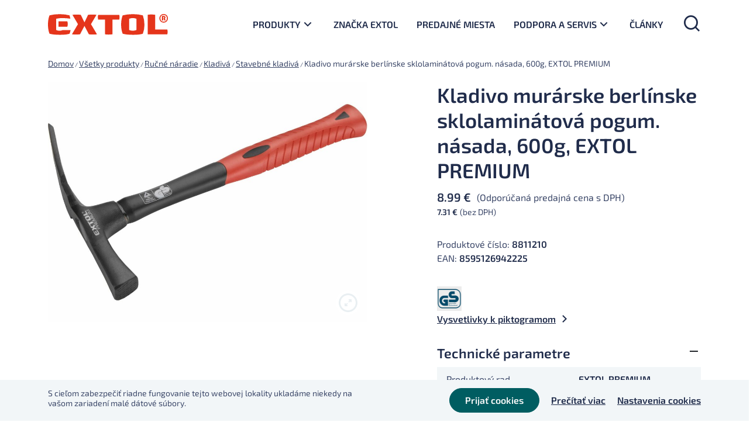

--- FILE ---
content_type: text/html; charset=UTF-8
request_url: https://extol.sk/produkt/kladivo-murarske-berlinske-sklolaminatova-pogum-nasada-600g-extol-premium/
body_size: 117582
content:
<!DOCTYPE html>
<html lang="sk-SK">
<head>

  <meta charset="utf-8">
  <meta http-equiv="X-UA-Compatible" content="IE=edge">
  <meta name="viewport" content="width=device-width, initial-scale=1, maximum-scale=1" />
  <meta name='robots' content='index, follow, max-image-preview:large, max-snippet:-1, max-video-preview:-1' />

	<!-- This site is optimized with the Yoast SEO plugin v21.6 - https://yoast.com/wordpress/plugins/seo/ -->
	<title>Kladivo murárske berlínske sklolaminátová pogum. násada, 600g, EXTOL PREMIUM - Extol</title>
	<link rel="canonical" href="https://extol.sk/produkt/kladivo-murarske-berlinske-sklolaminatova-pogum-nasada-600g-extol-premium/" />
	<meta property="og:locale" content="sk_SK" />
	<meta property="og:type" content="article" />
	<meta property="og:title" content="Kladivo murárske berlínske sklolaminátová pogum. násada, 600g, EXTOL PREMIUM - Extol" />
	<meta property="og:description" content="TÜV/GS" />
	<meta property="og:url" content="https://extol.sk/produkt/kladivo-murarske-berlinske-sklolaminatova-pogum-nasada-600g-extol-premium/" />
	<meta property="og:site_name" content="Extol" />
	<meta property="article:modified_time" content="2026-01-08T09:39:35+00:00" />
	<meta property="og:image" content="https://extol.sk/wp-content/uploads/2023/11/d332839947130f7ff63b232154c4f8b6.jpg" />
	<meta property="og:image:width" content="2000" />
	<meta property="og:image:height" content="1500" />
	<meta property="og:image:type" content="image/jpeg" />
	<meta name="twitter:card" content="summary_large_image" />
	<script type="application/ld+json" class="yoast-schema-graph">{"@context":"https://schema.org","@graph":[{"@type":["WebPage","ItemPage"],"@id":"https://extol.sk/produkt/kladivo-murarske-berlinske-sklolaminatova-pogum-nasada-600g-extol-premium/","url":"https://extol.sk/produkt/kladivo-murarske-berlinske-sklolaminatova-pogum-nasada-600g-extol-premium/","name":"Kladivo murárske berlínske sklolaminátová pogum. násada, 600g, EXTOL PREMIUM - Extol","isPartOf":{"@id":"https://extol.sk/#website"},"primaryImageOfPage":{"@id":"https://extol.sk/produkt/kladivo-murarske-berlinske-sklolaminatova-pogum-nasada-600g-extol-premium/#primaryimage"},"image":{"@id":"https://extol.sk/produkt/kladivo-murarske-berlinske-sklolaminatova-pogum-nasada-600g-extol-premium/#primaryimage"},"thumbnailUrl":"https://extol.sk/wp-content/uploads/2023/11/d332839947130f7ff63b232154c4f8b6.jpg","datePublished":"2026-01-08T09:39:34+00:00","dateModified":"2026-01-08T09:39:35+00:00","breadcrumb":{"@id":"https://extol.sk/produkt/kladivo-murarske-berlinske-sklolaminatova-pogum-nasada-600g-extol-premium/#breadcrumb"},"inLanguage":"sk-SK","potentialAction":[{"@type":"ReadAction","target":["https://extol.sk/produkt/kladivo-murarske-berlinske-sklolaminatova-pogum-nasada-600g-extol-premium/"]}]},{"@type":"ImageObject","inLanguage":"sk-SK","@id":"https://extol.sk/produkt/kladivo-murarske-berlinske-sklolaminatova-pogum-nasada-600g-extol-premium/#primaryimage","url":"https://extol.sk/wp-content/uploads/2023/11/d332839947130f7ff63b232154c4f8b6.jpg","contentUrl":"https://extol.sk/wp-content/uploads/2023/11/d332839947130f7ff63b232154c4f8b6.jpg","width":2000,"height":1500},{"@type":"BreadcrumbList","@id":"https://extol.sk/produkt/kladivo-murarske-berlinske-sklolaminatova-pogum-nasada-600g-extol-premium/#breadcrumb","itemListElement":[{"@type":"ListItem","position":1,"name":"Domov","item":"https://extol.sk/"},{"@type":"ListItem","position":2,"name":"Všetky produkty","item":"https://extol.sk/produkty/"},{"@type":"ListItem","position":3,"name":"Ručné náradie","item":"https://extol.sk/kategoria-produktu/rucne-naradie/"},{"@type":"ListItem","position":4,"name":"Kladivá","item":"https://extol.sk/kategoria-produktu/rucne-naradie/kladiva/"},{"@type":"ListItem","position":5,"name":"Stavebné kladivá","item":"https://extol.sk/kategoria-produktu/rucne-naradie/kladiva/stavebne-kladiva/"},{"@type":"ListItem","position":6,"name":"Kladivo murárske berlínske sklolaminátová pogum. násada, 600g, EXTOL PREMIUM"}]},{"@type":"WebSite","@id":"https://extol.sk/#website","url":"https://extol.sk/","name":"Extol","description":"náradie pre remeselníkov, domácich majstrov aj profesionálov","publisher":{"@id":"https://extol.sk/#organization"},"potentialAction":[{"@type":"SearchAction","target":{"@type":"EntryPoint","urlTemplate":"https://extol.sk/?s={search_term_string}"},"query-input":"required name=search_term_string"}],"inLanguage":"sk-SK"},{"@type":"Organization","@id":"https://extol.sk/#organization","name":"EXTOL","url":"https://extol.sk/","logo":{"@type":"ImageObject","inLanguage":"sk-SK","@id":"https://extol.sk/#/schema/logo/image/","url":"","contentUrl":"","caption":"EXTOL"},"image":{"@id":"https://extol.sk/#/schema/logo/image/"}}]}</script>
	<!-- / Yoast SEO plugin. -->



<link rel="alternate" type="application/rss+xml" title="RSS kanál: Extol &raquo;" href="https://extol.sk/feed/" />
<link rel="alternate" type="application/rss+xml" title="RSS kanál komentárov webu Extol &raquo;" href="https://extol.sk/comments/feed/" />
<link rel="alternate" type="application/rss+xml" title="RSS kanál komentárov webu Extol &raquo; ku článku Kladivo murárske berlínske sklolaminátová pogum. násada, 600g, EXTOL PREMIUM" href="https://extol.sk/produkt/kladivo-murarske-berlinske-sklolaminatova-pogum-nasada-600g-extol-premium/feed/" />
<style id='wp-emoji-styles-inline-css' type='text/css'>

	img.wp-smiley, img.emoji {
		display: inline !important;
		border: none !important;
		box-shadow: none !important;
		height: 1em !important;
		width: 1em !important;
		margin: 0 0.07em !important;
		vertical-align: -0.1em !important;
		background: none !important;
		padding: 0 !important;
	}
</style>
<link rel='stylesheet' id='wp-block-library-css' href='https://extol.sk/wp-includes/css/dist/block-library/style.min.css?ver=a8fcdc0f18709ae41df8b74d6596f374.1753289362' type='text/css' media='all' />
<link data-minify="1" rel='stylesheet' id='csb-content-slider-block-style-css' href='https://extol.sk/wp-content/cache/min/1/wp-content/plugins/content-slider-block/dist/style.css?ver=1767880461' type='text/css' media='all' />
<style id='safe-svg-svg-icon-style-inline-css' type='text/css'>
.safe-svg-cover{text-align:center}.safe-svg-cover .safe-svg-inside{display:inline-block;max-width:100%}.safe-svg-cover svg{height:100%;max-height:100%;max-width:100%;width:100%}

</style>
<style id='classic-theme-styles-inline-css' type='text/css'>
/*! This file is auto-generated */
.wp-block-button__link{color:#fff;background-color:#32373c;border-radius:9999px;box-shadow:none;text-decoration:none;padding:calc(.667em + 2px) calc(1.333em + 2px);font-size:1.125em}.wp-block-file__button{background:#32373c;color:#fff;text-decoration:none}
</style>
<style id='global-styles-inline-css' type='text/css'>
body{--wp--preset--color--black: #000000;--wp--preset--color--cyan-bluish-gray: #abb8c3;--wp--preset--color--white: #ffffff;--wp--preset--color--pale-pink: #f78da7;--wp--preset--color--vivid-red: #cf2e2e;--wp--preset--color--luminous-vivid-orange: #ff6900;--wp--preset--color--luminous-vivid-amber: #fcb900;--wp--preset--color--light-green-cyan: #7bdcb5;--wp--preset--color--vivid-green-cyan: #00d084;--wp--preset--color--pale-cyan-blue: #8ed1fc;--wp--preset--color--vivid-cyan-blue: #0693e3;--wp--preset--color--vivid-purple: #9b51e0;--wp--preset--gradient--vivid-cyan-blue-to-vivid-purple: linear-gradient(135deg,rgba(6,147,227,1) 0%,rgb(155,81,224) 100%);--wp--preset--gradient--light-green-cyan-to-vivid-green-cyan: linear-gradient(135deg,rgb(122,220,180) 0%,rgb(0,208,130) 100%);--wp--preset--gradient--luminous-vivid-amber-to-luminous-vivid-orange: linear-gradient(135deg,rgba(252,185,0,1) 0%,rgba(255,105,0,1) 100%);--wp--preset--gradient--luminous-vivid-orange-to-vivid-red: linear-gradient(135deg,rgba(255,105,0,1) 0%,rgb(207,46,46) 100%);--wp--preset--gradient--very-light-gray-to-cyan-bluish-gray: linear-gradient(135deg,rgb(238,238,238) 0%,rgb(169,184,195) 100%);--wp--preset--gradient--cool-to-warm-spectrum: linear-gradient(135deg,rgb(74,234,220) 0%,rgb(151,120,209) 20%,rgb(207,42,186) 40%,rgb(238,44,130) 60%,rgb(251,105,98) 80%,rgb(254,248,76) 100%);--wp--preset--gradient--blush-light-purple: linear-gradient(135deg,rgb(255,206,236) 0%,rgb(152,150,240) 100%);--wp--preset--gradient--blush-bordeaux: linear-gradient(135deg,rgb(254,205,165) 0%,rgb(254,45,45) 50%,rgb(107,0,62) 100%);--wp--preset--gradient--luminous-dusk: linear-gradient(135deg,rgb(255,203,112) 0%,rgb(199,81,192) 50%,rgb(65,88,208) 100%);--wp--preset--gradient--pale-ocean: linear-gradient(135deg,rgb(255,245,203) 0%,rgb(182,227,212) 50%,rgb(51,167,181) 100%);--wp--preset--gradient--electric-grass: linear-gradient(135deg,rgb(202,248,128) 0%,rgb(113,206,126) 100%);--wp--preset--gradient--midnight: linear-gradient(135deg,rgb(2,3,129) 0%,rgb(40,116,252) 100%);--wp--preset--font-size--small: 13px;--wp--preset--font-size--medium: 20px;--wp--preset--font-size--large: 36px;--wp--preset--font-size--x-large: 42px;--wp--preset--font-family--inter: "Inter", sans-serif;--wp--preset--font-family--cardo: Cardo;--wp--preset--spacing--20: 0.44rem;--wp--preset--spacing--30: 0.67rem;--wp--preset--spacing--40: 1rem;--wp--preset--spacing--50: 1.5rem;--wp--preset--spacing--60: 2.25rem;--wp--preset--spacing--70: 3.38rem;--wp--preset--spacing--80: 5.06rem;--wp--preset--shadow--natural: 6px 6px 9px rgba(0, 0, 0, 0.2);--wp--preset--shadow--deep: 12px 12px 50px rgba(0, 0, 0, 0.4);--wp--preset--shadow--sharp: 6px 6px 0px rgba(0, 0, 0, 0.2);--wp--preset--shadow--outlined: 6px 6px 0px -3px rgba(255, 255, 255, 1), 6px 6px rgba(0, 0, 0, 1);--wp--preset--shadow--crisp: 6px 6px 0px rgba(0, 0, 0, 1);}:where(.is-layout-flex){gap: 0.5em;}:where(.is-layout-grid){gap: 0.5em;}body .is-layout-flow > .alignleft{float: left;margin-inline-start: 0;margin-inline-end: 2em;}body .is-layout-flow > .alignright{float: right;margin-inline-start: 2em;margin-inline-end: 0;}body .is-layout-flow > .aligncenter{margin-left: auto !important;margin-right: auto !important;}body .is-layout-constrained > .alignleft{float: left;margin-inline-start: 0;margin-inline-end: 2em;}body .is-layout-constrained > .alignright{float: right;margin-inline-start: 2em;margin-inline-end: 0;}body .is-layout-constrained > .aligncenter{margin-left: auto !important;margin-right: auto !important;}body .is-layout-constrained > :where(:not(.alignleft):not(.alignright):not(.alignfull)){max-width: var(--wp--style--global--content-size);margin-left: auto !important;margin-right: auto !important;}body .is-layout-constrained > .alignwide{max-width: var(--wp--style--global--wide-size);}body .is-layout-flex{display: flex;}body .is-layout-flex{flex-wrap: wrap;align-items: center;}body .is-layout-flex > *{margin: 0;}body .is-layout-grid{display: grid;}body .is-layout-grid > *{margin: 0;}:where(.wp-block-columns.is-layout-flex){gap: 2em;}:where(.wp-block-columns.is-layout-grid){gap: 2em;}:where(.wp-block-post-template.is-layout-flex){gap: 1.25em;}:where(.wp-block-post-template.is-layout-grid){gap: 1.25em;}.has-black-color{color: var(--wp--preset--color--black) !important;}.has-cyan-bluish-gray-color{color: var(--wp--preset--color--cyan-bluish-gray) !important;}.has-white-color{color: var(--wp--preset--color--white) !important;}.has-pale-pink-color{color: var(--wp--preset--color--pale-pink) !important;}.has-vivid-red-color{color: var(--wp--preset--color--vivid-red) !important;}.has-luminous-vivid-orange-color{color: var(--wp--preset--color--luminous-vivid-orange) !important;}.has-luminous-vivid-amber-color{color: var(--wp--preset--color--luminous-vivid-amber) !important;}.has-light-green-cyan-color{color: var(--wp--preset--color--light-green-cyan) !important;}.has-vivid-green-cyan-color{color: var(--wp--preset--color--vivid-green-cyan) !important;}.has-pale-cyan-blue-color{color: var(--wp--preset--color--pale-cyan-blue) !important;}.has-vivid-cyan-blue-color{color: var(--wp--preset--color--vivid-cyan-blue) !important;}.has-vivid-purple-color{color: var(--wp--preset--color--vivid-purple) !important;}.has-black-background-color{background-color: var(--wp--preset--color--black) !important;}.has-cyan-bluish-gray-background-color{background-color: var(--wp--preset--color--cyan-bluish-gray) !important;}.has-white-background-color{background-color: var(--wp--preset--color--white) !important;}.has-pale-pink-background-color{background-color: var(--wp--preset--color--pale-pink) !important;}.has-vivid-red-background-color{background-color: var(--wp--preset--color--vivid-red) !important;}.has-luminous-vivid-orange-background-color{background-color: var(--wp--preset--color--luminous-vivid-orange) !important;}.has-luminous-vivid-amber-background-color{background-color: var(--wp--preset--color--luminous-vivid-amber) !important;}.has-light-green-cyan-background-color{background-color: var(--wp--preset--color--light-green-cyan) !important;}.has-vivid-green-cyan-background-color{background-color: var(--wp--preset--color--vivid-green-cyan) !important;}.has-pale-cyan-blue-background-color{background-color: var(--wp--preset--color--pale-cyan-blue) !important;}.has-vivid-cyan-blue-background-color{background-color: var(--wp--preset--color--vivid-cyan-blue) !important;}.has-vivid-purple-background-color{background-color: var(--wp--preset--color--vivid-purple) !important;}.has-black-border-color{border-color: var(--wp--preset--color--black) !important;}.has-cyan-bluish-gray-border-color{border-color: var(--wp--preset--color--cyan-bluish-gray) !important;}.has-white-border-color{border-color: var(--wp--preset--color--white) !important;}.has-pale-pink-border-color{border-color: var(--wp--preset--color--pale-pink) !important;}.has-vivid-red-border-color{border-color: var(--wp--preset--color--vivid-red) !important;}.has-luminous-vivid-orange-border-color{border-color: var(--wp--preset--color--luminous-vivid-orange) !important;}.has-luminous-vivid-amber-border-color{border-color: var(--wp--preset--color--luminous-vivid-amber) !important;}.has-light-green-cyan-border-color{border-color: var(--wp--preset--color--light-green-cyan) !important;}.has-vivid-green-cyan-border-color{border-color: var(--wp--preset--color--vivid-green-cyan) !important;}.has-pale-cyan-blue-border-color{border-color: var(--wp--preset--color--pale-cyan-blue) !important;}.has-vivid-cyan-blue-border-color{border-color: var(--wp--preset--color--vivid-cyan-blue) !important;}.has-vivid-purple-border-color{border-color: var(--wp--preset--color--vivid-purple) !important;}.has-vivid-cyan-blue-to-vivid-purple-gradient-background{background: var(--wp--preset--gradient--vivid-cyan-blue-to-vivid-purple) !important;}.has-light-green-cyan-to-vivid-green-cyan-gradient-background{background: var(--wp--preset--gradient--light-green-cyan-to-vivid-green-cyan) !important;}.has-luminous-vivid-amber-to-luminous-vivid-orange-gradient-background{background: var(--wp--preset--gradient--luminous-vivid-amber-to-luminous-vivid-orange) !important;}.has-luminous-vivid-orange-to-vivid-red-gradient-background{background: var(--wp--preset--gradient--luminous-vivid-orange-to-vivid-red) !important;}.has-very-light-gray-to-cyan-bluish-gray-gradient-background{background: var(--wp--preset--gradient--very-light-gray-to-cyan-bluish-gray) !important;}.has-cool-to-warm-spectrum-gradient-background{background: var(--wp--preset--gradient--cool-to-warm-spectrum) !important;}.has-blush-light-purple-gradient-background{background: var(--wp--preset--gradient--blush-light-purple) !important;}.has-blush-bordeaux-gradient-background{background: var(--wp--preset--gradient--blush-bordeaux) !important;}.has-luminous-dusk-gradient-background{background: var(--wp--preset--gradient--luminous-dusk) !important;}.has-pale-ocean-gradient-background{background: var(--wp--preset--gradient--pale-ocean) !important;}.has-electric-grass-gradient-background{background: var(--wp--preset--gradient--electric-grass) !important;}.has-midnight-gradient-background{background: var(--wp--preset--gradient--midnight) !important;}.has-small-font-size{font-size: var(--wp--preset--font-size--small) !important;}.has-medium-font-size{font-size: var(--wp--preset--font-size--medium) !important;}.has-large-font-size{font-size: var(--wp--preset--font-size--large) !important;}.has-x-large-font-size{font-size: var(--wp--preset--font-size--x-large) !important;}
.wp-block-navigation a:where(:not(.wp-element-button)){color: inherit;}
:where(.wp-block-post-template.is-layout-flex){gap: 1.25em;}:where(.wp-block-post-template.is-layout-grid){gap: 1.25em;}
:where(.wp-block-columns.is-layout-flex){gap: 2em;}:where(.wp-block-columns.is-layout-grid){gap: 2em;}
.wp-block-pullquote{font-size: 1.5em;line-height: 1.6;}
</style>
<link data-minify="1" rel='stylesheet' id='cookie-law-info-css' href='https://extol.sk/wp-content/cache/min/1/wp-content/plugins/cookie-law-info/legacy/public/css/cookie-law-info-public.css?ver=1767880461' type='text/css' media='all' />
<link data-minify="1" rel='stylesheet' id='cookie-law-info-gdpr-css' href='https://extol.sk/wp-content/cache/min/1/wp-content/plugins/cookie-law-info/legacy/public/css/cookie-law-info-gdpr.css?ver=1767880461' type='text/css' media='all' />
<style id='woocommerce-inline-inline-css' type='text/css'>
.woocommerce form .form-row .required { visibility: visible; }
</style>
<link data-minify="1" rel='stylesheet' id='slick-carousel-css' href='https://extol.sk/wp-content/cache/min/1/wp-content/plugins/woothumbs-premium/assets/vendor/slick.css?ver=1767880497' type='text/css' media='all' />
<link data-minify="1" rel='stylesheet' id='iconic-woothumbs-css-css' href='https://extol.sk/wp-content/cache/min/1/wp-content/plugins/woothumbs-premium/assets/frontend/css/main.min.css?ver=1767880497' type='text/css' media='all' />
<link rel='stylesheet' id='bootstrap-css' href='https://extol.sk/wp-content/themes/extol/vendor/bootstrap/css/bootstrap.min.css?ver=a8fcdc0f18709ae41df8b74d6596f374.1753289362' type='text/css' media='all' />
<link data-minify="1" rel='stylesheet' id='seduco-fonts-css' href='https://extol.sk/wp-content/cache/min/1/wp-content/themes/extol/css/fonts.css?ver=1767880461' type='text/css' media='all' />
<link data-minify="1" rel='stylesheet' id='slick-css' href='https://extol.sk/wp-content/cache/min/1/wp-content/themes/extol/vendor/slick/slick.css?ver=1767880461' type='text/css' media='all' />
<link data-minify="1" rel='stylesheet' id='lightcase-css' href='https://extol.sk/wp-content/cache/min/1/wp-content/themes/extol/vendor/lightcase/src/css/lightcase.css?ver=1767880461' type='text/css' media='all' />
<link data-minify="1" rel='stylesheet' id='seduco-main-css' href='https://extol.sk/wp-content/cache/min/1/wp-content/themes/extol/css/main.css?ver=1767880461' type='text/css' media='all' />
<link rel='stylesheet' id='seduco-style-css' href='https://extol.sk/wp-content/themes/extol/style.css?ver=a8fcdc0f18709ae41df8b74d6596f374.1753289362' type='text/css' media='all' />
<link data-minify="1" rel='stylesheet' id='woo-partial-css' href='https://extol.sk/wp-content/cache/min/1/wp-content/themes/extol/inc/woo-partial/woo-partial.css?ver=1767880461' type='text/css' media='all' />
<link data-minify="1" rel='stylesheet' id='select2-css' href='https://extol.sk/wp-content/cache/min/1/wp-content/plugins/woocommerce/assets/css/select2.css?ver=1767880461' type='text/css' media='all' />
<script type="text/javascript" src="https://extol.sk/wp-includes/js/dist/vendor/wp-polyfill-inert.min.js?ver=3.1.2.1753289362" id="wp-polyfill-inert-js" defer></script>
<script type="text/javascript" src="https://extol.sk/wp-includes/js/dist/vendor/regenerator-runtime.min.js?ver=0.14.0.1753289362" id="regenerator-runtime-js" defer></script>
<script type="text/javascript" src="https://extol.sk/wp-includes/js/dist/vendor/wp-polyfill.min.js?ver=3.15.0.1753289362" id="wp-polyfill-js"></script>
<script type="text/javascript" src="https://extol.sk/wp-includes/js/dist/vendor/react.min.js?ver=18.2.0.1753289362" id="react-js" defer></script>
<script type="text/javascript" src="https://extol.sk/wp-includes/js/dist/vendor/react-dom.min.js?ver=18.2.0.1753289362" id="react-dom-js" defer></script>
<script type="text/javascript" src="https://extol.sk/wp-includes/js/dist/escape-html.min.js?ver=03e27a7b6ae14f7afaa6.1753289362" id="wp-escape-html-js" defer></script>
<script type="text/javascript" src="https://extol.sk/wp-includes/js/dist/element.min.js?ver=ed1c7604880e8b574b40.1753289362" id="wp-element-js" defer></script>
<script type="text/javascript" src="https://extol.sk/wp-includes/js/jquery/jquery.min.js?ver=3.7.1.1753289362" id="jquery-core-js" defer></script>
<script type="text/javascript" src="https://extol.sk/wp-includes/js/jquery/jquery-migrate.min.js?ver=3.4.1.1753289362" id="jquery-migrate-js" defer></script>
<script type="text/javascript" src="https://extol.sk/wp-content/plugins/content-slider-block/assets/js/swiper.min.js?ver=8.0.7.1753289362" id="swiperJS-js" defer></script>
<script data-minify="1" type="text/javascript" src="https://extol.sk/wp-content/cache/min/1/wp-content/plugins/content-slider-block/dist/script.js?ver=1767880461" id="csb-content-slider-block-script-js" defer></script>
<script type="text/javascript" id="cookie-law-info-js-extra">
/* <![CDATA[ */
var Cli_Data = {"nn_cookie_ids":["CookieLawInfoConsent"],"cookielist":[],"non_necessary_cookies":{"necessary":["CookieLawInfoConsent"]},"ccpaEnabled":"","ccpaRegionBased":"","ccpaBarEnabled":"","strictlyEnabled":["necessary","obligatoire"],"ccpaType":"gdpr","js_blocking":"1","custom_integration":"","triggerDomRefresh":"","secure_cookies":""};
var cli_cookiebar_settings = {"animate_speed_hide":"500","animate_speed_show":"500","background":"#f2f6f8","border":"#b1a6a6c2","border_on":"","button_1_button_colour":"#005d61","button_1_button_hover":"#004a4e","button_1_link_colour":"#fafafa","button_1_as_button":"1","button_1_new_win":"","button_2_button_colour":"#333","button_2_button_hover":"#292929","button_2_link_colour":"#202c4b","button_2_as_button":"","button_2_hidebar":"","button_3_button_colour":"#db5c3d","button_3_button_hover":"#af4a31","button_3_link_colour":"#fff","button_3_as_button":"1","button_3_new_win":"","button_4_button_colour":"#000","button_4_button_hover":"#000000","button_4_link_colour":"#202c4b","button_4_as_button":"","button_7_button_colour":"#2b2742","button_7_button_hover":"#221f35","button_7_link_colour":"#fff","button_7_as_button":"1","button_7_new_win":"","font_family":"inherit","header_fix":"","notify_animate_hide":"1","notify_animate_show":"","notify_div_id":"#cookie-law-info-bar","notify_position_horizontal":"right","notify_position_vertical":"bottom","scroll_close":"","scroll_close_reload":"","accept_close_reload":"","reject_close_reload":"","showagain_tab":"","showagain_background":"#fff","showagain_border":"#000","showagain_div_id":"#cookie-law-info-again","showagain_x_position":"100px","text":"#3c4869","show_once_yn":"","show_once":"10000","logging_on":"","as_popup":"","popup_overlay":"1","bar_heading_text":"","cookie_bar_as":"banner","popup_showagain_position":"bottom-right","widget_position":"left"};
var log_object = {"ajax_url":"https:\/\/extol.sk\/wp-admin\/admin-ajax.php"};
/* ]]> */
</script>
<script data-minify="1" type="text/javascript" src="https://extol.sk/wp-content/cache/min/1/wp-content/plugins/cookie-law-info/legacy/public/js/cookie-law-info-public.js?ver=1767880461" id="cookie-law-info-js" defer></script>
<script type="text/javascript" src="https://extol.sk/wp-content/plugins/woocommerce/assets/js/jquery-blockui/jquery.blockUI.min.js?ver=2.7.0-wc.9.1.5.1753289362" id="jquery-blockui-js" defer="defer" data-wp-strategy="defer"></script>
<script type="text/javascript" id="wc-add-to-cart-js-extra">
/* <![CDATA[ */
var wc_add_to_cart_params = {"ajax_url":"\/wp-admin\/admin-ajax.php","wc_ajax_url":"\/?wc-ajax=%%endpoint%%","i18n_view_cart":"Zobrazi\u0165 ko\u0161\u00edk","cart_url":"https:\/\/extol.sk\/kosik\/","is_cart":"","cart_redirect_after_add":"no"};
/* ]]> */
</script>
<script type="text/javascript" src="https://extol.sk/wp-content/plugins/woocommerce/assets/js/frontend/add-to-cart.min.js?ver=9.1.5.1753289362" id="wc-add-to-cart-js" defer="defer" data-wp-strategy="defer"></script>
<script type="text/javascript" id="wc-single-product-js-extra">
/* <![CDATA[ */
var wc_single_product_params = {"i18n_required_rating_text":"Pros\u00edm ohodno\u0165te","review_rating_required":"yes","flexslider":{"rtl":false,"animation":"slide","smoothHeight":true,"directionNav":false,"controlNav":"thumbnails","slideshow":false,"animationSpeed":500,"animationLoop":false,"allowOneSlide":false},"zoom_enabled":"","zoom_options":[],"photoswipe_enabled":"","photoswipe_options":{"shareEl":false,"closeOnScroll":false,"history":false,"hideAnimationDuration":0,"showAnimationDuration":0},"flexslider_enabled":""};
/* ]]> */
</script>
<script type="text/javascript" src="https://extol.sk/wp-content/plugins/woocommerce/assets/js/frontend/single-product.min.js?ver=9.1.5.1753289362" id="wc-single-product-js" defer="defer" data-wp-strategy="defer"></script>
<script type="text/javascript" id="seduco-path-js-extra">
/* <![CDATA[ */
var seduco_ajax_path = {"template_url":"https:\/\/extol.sk\/wp-content\/themes\/extol","ajax_nonce":"56523bb2d6"};
/* ]]> */
</script>
<script data-minify="1" type="text/javascript" src="https://extol.sk/wp-content/cache/min/1/wp-content/themes/extol/inc/seduco-ajax/js/seduco-path.js?ver=1767880461" id="seduco-path-js" defer></script>
<script type="text/javascript" id="my_loadmore-js-extra">
/* <![CDATA[ */
var misha_loadmore_params = {"ajaxurl":"https:\/\/extol.sk\/wp-content\/themes\/extol\/inc\/seduco-ajax\/seduco-ajax-actions.php","posts":"{\"page\":0,\"product\":\"kladivo-murarske-berlinske-sklolaminatova-pogum-nasada-600g-extol-premium\",\"post_type\":\"product\",\"name\":\"kladivo-murarske-berlinske-sklolaminatova-pogum-nasada-600g-extol-premium\",\"error\":\"\",\"m\":\"\",\"p\":0,\"post_parent\":\"\",\"subpost\":\"\",\"subpost_id\":\"\",\"attachment\":\"\",\"attachment_id\":0,\"pagename\":\"\",\"page_id\":0,\"second\":\"\",\"minute\":\"\",\"hour\":\"\",\"day\":0,\"monthnum\":0,\"year\":0,\"w\":0,\"category_name\":\"\",\"tag\":\"\",\"cat\":\"\",\"tag_id\":\"\",\"author\":\"\",\"author_name\":\"\",\"feed\":\"\",\"tb\":\"\",\"paged\":0,\"meta_key\":\"\",\"meta_value\":\"\",\"preview\":\"\",\"s\":\"\",\"sentence\":\"\",\"title\":\"\",\"fields\":\"\",\"menu_order\":\"\",\"embed\":\"\",\"category__in\":[],\"category__not_in\":[],\"category__and\":[],\"post__in\":[],\"post__not_in\":[],\"post_name__in\":[],\"tag__in\":[],\"tag__not_in\":[],\"tag__and\":[],\"tag_slug__in\":[],\"tag_slug__and\":[],\"post_parent__in\":[],\"post_parent__not_in\":[],\"author__in\":[],\"author__not_in\":[],\"search_columns\":[],\"ignore_sticky_posts\":false,\"suppress_filters\":false,\"cache_results\":true,\"update_post_term_cache\":true,\"update_menu_item_cache\":false,\"lazy_load_term_meta\":true,\"update_post_meta_cache\":true,\"posts_per_page\":12,\"nopaging\":false,\"comments_per_page\":\"2\",\"no_found_rows\":false,\"order\":\"DESC\"}","current_page":"1","max_page":"0","first_page":"https:\/\/extol.sk\/produkt\/kladivo-murarske-berlinske-sklolaminatova-pogum-nasada-600g-extol-premium\/"};
/* ]]> */
</script>
<script data-minify="1" type="text/javascript" src="https://extol.sk/wp-content/cache/min/1/wp-content/themes/extol/inc/pagi-loadmore/myloadmore.js?ver=1767880461" id="my_loadmore-js" defer></script>
<script type="text/javascript" src="https://extol.sk/wp-content/plugins/woocommerce/assets/js/select2/select2.full.min.js?ver=4.0.3-wc.9.1.5.1753289362" id="select2-js" defer="defer" data-wp-strategy="defer"></script>
<link rel="https://api.w.org/" href="https://extol.sk/wp-json/" /><link rel="alternate" type="application/json" href="https://extol.sk/wp-json/wp/v2/product/28717" />
<link rel='shortlink' href='https://extol.sk/?p=28717' />
<link rel="alternate" type="application/json+oembed" href="https://extol.sk/wp-json/oembed/1.0/embed?url=https%3A%2F%2Fextol.sk%2Fprodukt%2Fkladivo-murarske-berlinske-sklolaminatova-pogum-nasada-600g-extol-premium%2F" />
<link rel="alternate" type="text/xml+oembed" href="https://extol.sk/wp-json/oembed/1.0/embed?url=https%3A%2F%2Fextol.sk%2Fprodukt%2Fkladivo-murarske-berlinske-sklolaminatova-pogum-nasada-600g-extol-premium%2F&#038;format=xml" />

  <!-- FAVICON ICO -->
  <link rel="shortcut icon" href="/favicon.ico" type="image/x-icon" />

  <!-- FAVICON GENERATOR START -->
  <link rel="apple-touch-icon" sizes="180x180" href="/apple-touch-icon.png">
  <link rel="icon" type="image/png" sizes="32x32" href="/favicon-32x32.png">
  <link rel="icon" type="image/png" sizes="16x16" href="/favicon-16x16.png">
  <link rel="manifest" href="/site.webmanifest">
  <link rel="mask-icon" href="/safari-pinned-tab.svg" color="#aaaaaa">
  <meta name="msapplication-TileColor" content="#ffffff">
  <meta name="theme-color" content="#ffffff">
  <!-- FAVICON GENERATOR END -->


  <!-- Global site tag (gtag.js) - Google Analytics -->
<script async src="https://www.googletagmanager.com/gtag/js?id=UA-122967033-1"></script>
<script>
  window.dataLayer = window.dataLayer || [];
  function gtag(){dataLayer.push(arguments);}
  gtag('js', new Date());

  gtag('config', 'UA-122967033-1');
</script>	<noscript><style>.woocommerce-product-gallery{ opacity: 1 !important; }</style></noscript>
	<style>
/* Default Styles */
.iconic-woothumbs-all-images-wrap {
	float: none;
	width: 100%;
}

/* Icon Styles */
.iconic-woothumbs-icon {
	color: #7c7c7c;
}

/* Bullet Styles */
.iconic-woothumbs-all-images-wrap .slick-dots button,
.iconic-woothumbs-zoom-bullets .slick-dots button {
	border-color: #7c7c7c !important;
}

.iconic-woothumbs-all-images-wrap .slick-dots .slick-active button,
.iconic-woothumbs-zoom-bullets .slick-dots .slick-active button {
	background-color: #7c7c7c !important;
}

/* Thumbnails */

.iconic-woothumbs-all-images-wrap--thumbnails-left .iconic-woothumbs-thumbnails-wrap,
.iconic-woothumbs-all-images-wrap--thumbnails-right .iconic-woothumbs-thumbnails-wrap {
	width: 20%;
}

.iconic-woothumbs-all-images-wrap--thumbnails-left .iconic-woothumbs-images-wrap,
.iconic-woothumbs-all-images-wrap--thumbnails-right .iconic-woothumbs-images-wrap {
	width: 80%;
}


.iconic-woothumbs-thumbnails__image-wrapper:after {
	border-color: #7c7c7c;
}

.iconic-woothumbs-thumbnails__control {
	color: #7c7c7c;
}

.iconic-woothumbs-all-images-wrap--thumbnails-left .iconic-woothumbs-thumbnails__control {
	right: 3px;
}

.iconic-woothumbs-all-images-wrap--thumbnails-right .iconic-woothumbs-thumbnails__control {
	left: 3px;
}


/* Stacked Thumbnails - Left & Right */

.iconic-woothumbs-all-images-wrap--thumbnails-left .iconic-woothumbs-thumbnails-wrap--stacked,
.iconic-woothumbs-all-images-wrap--thumbnails-right .iconic-woothumbs-thumbnails-wrap--stacked {
	margin: 0;
}

.iconic-woothumbs-thumbnails-wrap--stacked .iconic-woothumbs-thumbnails__slide {
	width: 25%;
}

/* Stacked Thumbnails - Left */

.iconic-woothumbs-all-images-wrap--thumbnails-left .iconic-woothumbs-thumbnails-wrap--stacked .iconic-woothumbs-thumbnails__slide {
	padding: 0 3px 3px 0;
}

/* Stacked Thumbnails - Right */

.iconic-woothumbs-all-images-wrap--thumbnails-right .iconic-woothumbs-thumbnails-wrap--stacked .iconic-woothumbs-thumbnails__slide {
	padding: 0 0 3px 3px;
}

/* Stacked Thumbnails - Above & Below */


.iconic-woothumbs-all-images-wrap--thumbnails-above .iconic-woothumbs-thumbnails-wrap--stacked,
.iconic-woothumbs-all-images-wrap--thumbnails-below .iconic-woothumbs-thumbnails-wrap--stacked {
	margin: 0 -1px 0 -2px;
}

/* Stacked Thumbnails - Above */

.iconic-woothumbs-all-images-wrap--thumbnails-above .iconic-woothumbs-thumbnails-wrap--stacked .iconic-woothumbs-thumbnails__slide {
	padding: 0 1px 3px 2px;
}

/* Stacked Thumbnails - Below */

.iconic-woothumbs-all-images-wrap--thumbnails-below .iconic-woothumbs-thumbnails-wrap--stacked .iconic-woothumbs-thumbnails__slide {
	padding: 3px 1px 0 2px;
}

/* Sliding Thumbnails - Left & Right, Above & Below */

.iconic-woothumbs-all-images-wrap--thumbnails-left .iconic-woothumbs-thumbnails-wrap--sliding,
.iconic-woothumbs-all-images-wrap--thumbnails-right .iconic-woothumbs-thumbnails-wrap--sliding {
	margin: 0;
}

/* Sliding Thumbnails - Left & Right */

.iconic-woothumbs-all-images-wrap--thumbnails-left .iconic-woothumbs-thumbnails-wrap--sliding .slick-list,
.iconic-woothumbs-all-images-wrap--thumbnails-right .iconic-woothumbs-thumbnails-wrap--sliding .slick-list {
	margin-bottom: -3px;
}

.iconic-woothumbs-all-images-wrap--thumbnails-left .iconic-woothumbs-thumbnails-wrap--sliding .iconic-woothumbs-thumbnails__image-wrapper,
.iconic-woothumbs-all-images-wrap--thumbnails-right .iconic-woothumbs-thumbnails-wrap--sliding .iconic-woothumbs-thumbnails__image-wrapper {
	margin-bottom: 3px;
}

/* Sliding Thumbnails - Left */

.iconic-woothumbs-all-images-wrap--thumbnails-left .iconic-woothumbs-thumbnails-wrap--sliding {
	padding-right: 3px;
}

/* Sliding Thumbnails - Right */

.iconic-woothumbs-all-images-wrap--thumbnails-right .iconic-woothumbs-thumbnails-wrap--sliding {
	padding-left: 3px;
}

/* Sliding Thumbnails - Above & Below */

.iconic-woothumbs-thumbnails-wrap--horizontal.iconic-woothumbs-thumbnails-wrap--sliding .iconic-woothumbs-thumbnails__slide {
	width: 25%;
}

.iconic-woothumbs-all-images-wrap--thumbnails-above .iconic-woothumbs-thumbnails-wrap--sliding .slick-list,
.iconic-woothumbs-all-images-wrap--thumbnails-below .iconic-woothumbs-thumbnails-wrap--sliding .slick-list {
	margin-right: -3px;
}

.iconic-woothumbs-all-images-wrap--thumbnails-above .iconic-woothumbs-thumbnails-wrap--sliding .iconic-woothumbs-thumbnails__image-wrapper,
.iconic-woothumbs-all-images-wrap--thumbnails-below .iconic-woothumbs-thumbnails-wrap--sliding .iconic-woothumbs-thumbnails__image-wrapper {
	margin-right: 3px;
}

/* Sliding Thumbnails - Above */

.iconic-woothumbs-all-images-wrap--thumbnails-above .iconic-woothumbs-thumbnails-wrap--sliding {
	margin-bottom: 3px;
}

/* Sliding Thumbnails - Below */

.iconic-woothumbs-all-images-wrap--thumbnails-below .iconic-woothumbs-thumbnails-wrap--sliding {
	margin-top: 3px;
}

/* Zoom Styles */


.zm-handlerarea {
	background: #000000;
	-ms-filter: "progid:DXImageTransform.Microsoft.Alpha(Opacity=80)" !important;
	filter: alpha(opacity=80) !important;
	-moz-opacity: 0.8 !important;
	-khtml-opacity: 0.8 !important;
	opacity: 0.8 !important;
}

/* Media Queries */



@media screen and (max-width: 768px) {

	.iconic-woothumbs-all-images-wrap {
		float: none;
		width: 100%;
	}

	.iconic-woothumbs-hover-icons .iconic-woothumbs-icon {
		opacity: 1;
	}


	.iconic-woothumbs-all-images-wrap--thumbnails-above .iconic-woothumbs-images-wrap,
	.iconic-woothumbs-all-images-wrap--thumbnails-left .iconic-woothumbs-images-wrap,
	.iconic-woothumbs-all-images-wrap--thumbnails-right .iconic-woothumbs-images-wrap {
		width: 100%;
	}

	.iconic-woothumbs-all-images-wrap--thumbnails-left .iconic-woothumbs-thumbnails-wrap,
	.iconic-woothumbs-all-images-wrap--thumbnails-right .iconic-woothumbs-thumbnails-wrap {
		width: 100%;
	}


	.iconic-woothumbs-thumbnails-wrap--horizontal .iconic-woothumbs-thumbnails__slide {
		width: 33.333333333333%;
	}

}


</style><style id='wp-fonts-local' type='text/css'>
@font-face{font-family:Inter;font-style:normal;font-weight:300 900;font-display:fallback;src:url('https://extol.sk/wp-content/plugins/woocommerce/assets/fonts/Inter-VariableFont_slnt,wght.woff2') format('woff2');font-stretch:normal;}
@font-face{font-family:Cardo;font-style:normal;font-weight:400;font-display:fallback;src:url('https://extol.sk/wp-content/plugins/woocommerce/assets/fonts/cardo_normal_400.woff2') format('woff2');}
</style>
		<style type="text/css" id="wp-custom-css">
			.filter-on_sale .filter__header {
	display:none;
}

.select2-container--open {
	z-index:99999!important;
}


.select2-results__message {
	display:none;
}		</style>
		<noscript><style id="rocket-lazyload-nojs-css">.rll-youtube-player, [data-lazy-src]{display:none !important;}</style></noscript></head>
<body class="product-template-default single single-product postid-28717 theme-extol woocommerce woocommerce-page woocommerce-no-js iconic-woothumbs-extol cart-empty">
    <!--page start-->
   
<header>
  <div class="header-section">
    <div class="container header-wrapper">
      <div class="left-wrapper">
        <div class="head-inn-logo">
           <a href="https://extol.sk/" class="home-link" id="site-logo" title="extol" rel="home">
              <img width="406" height="70" data-no-lazy="1" id="logo-img" class="img-center" src="https://extol.sk/wp-content/themes/extol/img/logo.svg" alt="extol">
          </a>
        </div>
      </div>
      <div class="right-wrapper">
                <div id="desktop-menu">
          <div class="menu-hlavne-menu-container"><ul id="menu-hlavne-menu" class="menu"><li id="menu-item-3987" class="megamenu menu-item menu-item-type-post_type menu-item-object-page menu-item-has-children current_page_parent menu-item-3987 dropdown is-dropdown-submenu-parent hasmenu"><a href="https://extol.sk/produkty/" class="dropdown-toggle">Produkty</a>
<ul class="dropdown-submenu menu">
	<li id="menu-item-22536" class="menu-item menu-item-type-taxonomy menu-item-object-product_cat menu-item-22536"><a href="https://extol.sk/kategoria-produktu/elektronaradie/"><span class="submenu-image"><img width="300" height="300" src="data:image/svg+xml,%3Csvg%20xmlns='http://www.w3.org/2000/svg'%20viewBox='0%200%20300%20300'%3E%3C/svg%3E" class="" alt="web_menu_produkty_elektro-naradie" decoding="async" fetchpriority="high" data-lazy-srcset="https://extol.sk/wp-content/uploads/2022/03/web_menu_produkty_elektro-naradie.png 300w, https://extol.sk/wp-content/uploads/2022/03/web_menu_produkty_elektro-naradie-250x250.png 250w, https://extol.sk/wp-content/uploads/2022/03/web_menu_produkty_elektro-naradie-150x150.png 150w" data-lazy-sizes="(max-width: 300px) 100vw, 300px" data-lazy-src="https://extol.sk/wp-content/uploads/2022/03/web_menu_produkty_elektro-naradie.png" /><noscript><img width="300" height="300" src="https://extol.sk/wp-content/uploads/2022/03/web_menu_produkty_elektro-naradie.png" class="" alt="web_menu_produkty_elektro-naradie" decoding="async" fetchpriority="high" srcset="https://extol.sk/wp-content/uploads/2022/03/web_menu_produkty_elektro-naradie.png 300w, https://extol.sk/wp-content/uploads/2022/03/web_menu_produkty_elektro-naradie-250x250.png 250w, https://extol.sk/wp-content/uploads/2022/03/web_menu_produkty_elektro-naradie-150x150.png 150w" sizes="(max-width: 300px) 100vw, 300px" /></noscript></span><span class="menu-title">Elektronáradie</span></a></li>
	<li id="menu-item-22537" class="menu-item menu-item-type-taxonomy menu-item-object-product_cat menu-item-22537"><a href="https://extol.sk/kategoria-produktu/elektronaradie/aku-naradie/"><span class="submenu-image"><img width="300" height="300" src="data:image/svg+xml,%3Csvg%20xmlns='http://www.w3.org/2000/svg'%20viewBox='0%200%20300%20300'%3E%3C/svg%3E" class="" alt="web_menu_produkty_aku-naradie" decoding="async" data-lazy-srcset="https://extol.sk/wp-content/uploads/2022/03/web_menu_produkty_aku-naradie.png 300w, https://extol.sk/wp-content/uploads/2022/03/web_menu_produkty_aku-naradie-250x250.png 250w, https://extol.sk/wp-content/uploads/2022/03/web_menu_produkty_aku-naradie-150x150.png 150w" data-lazy-sizes="(max-width: 300px) 100vw, 300px" data-lazy-src="https://extol.sk/wp-content/uploads/2022/03/web_menu_produkty_aku-naradie.png" /><noscript><img width="300" height="300" src="https://extol.sk/wp-content/uploads/2022/03/web_menu_produkty_aku-naradie.png" class="" alt="web_menu_produkty_aku-naradie" decoding="async" srcset="https://extol.sk/wp-content/uploads/2022/03/web_menu_produkty_aku-naradie.png 300w, https://extol.sk/wp-content/uploads/2022/03/web_menu_produkty_aku-naradie-250x250.png 250w, https://extol.sk/wp-content/uploads/2022/03/web_menu_produkty_aku-naradie-150x150.png 150w" sizes="(max-width: 300px) 100vw, 300px" /></noscript></span><span class="menu-title">Aku náradie</span></a></li>
	<li id="menu-item-22539" class="menu-item menu-item-type-taxonomy menu-item-object-product_cat menu-item-22539"><a href="https://extol.sk/kategoria-produktu/prislusenstvo-k-elektronaradiu/"><span class="submenu-image"><img width="300" height="300" src="data:image/svg+xml,%3Csvg%20xmlns='http://www.w3.org/2000/svg'%20viewBox='0%200%20300%20300'%3E%3C/svg%3E" class="" alt="web_menu_produkty_prislusenstvo-pre-elektronaradie" decoding="async" data-lazy-srcset="https://extol.sk/wp-content/uploads/2022/03/web_menu_produkty_prislusenstvo-pre-elektronaradie.png 300w, https://extol.sk/wp-content/uploads/2022/03/web_menu_produkty_prislusenstvo-pre-elektronaradie-250x250.png 250w, https://extol.sk/wp-content/uploads/2022/03/web_menu_produkty_prislusenstvo-pre-elektronaradie-150x150.png 150w" data-lazy-sizes="(max-width: 300px) 100vw, 300px" data-lazy-src="https://extol.sk/wp-content/uploads/2022/03/web_menu_produkty_prislusenstvo-pre-elektronaradie.png" /><noscript><img width="300" height="300" src="https://extol.sk/wp-content/uploads/2022/03/web_menu_produkty_prislusenstvo-pre-elektronaradie.png" class="" alt="web_menu_produkty_prislusenstvo-pre-elektronaradie" decoding="async" srcset="https://extol.sk/wp-content/uploads/2022/03/web_menu_produkty_prislusenstvo-pre-elektronaradie.png 300w, https://extol.sk/wp-content/uploads/2022/03/web_menu_produkty_prislusenstvo-pre-elektronaradie-250x250.png 250w, https://extol.sk/wp-content/uploads/2022/03/web_menu_produkty_prislusenstvo-pre-elektronaradie-150x150.png 150w" sizes="(max-width: 300px) 100vw, 300px" /></noscript></span><span class="menu-title">Príslušenstvo k elektronáradiu</span></a></li>
	<li id="menu-item-22538" class="menu-item menu-item-type-taxonomy menu-item-object-product_cat menu-item-22538"><a href="https://extol.sk/kategoria-produktu/pneumaticke-naradie/"><span class="submenu-image"><img width="300" height="300" src="data:image/svg+xml,%3Csvg%20xmlns='http://www.w3.org/2000/svg'%20viewBox='0%200%20300%20300'%3E%3C/svg%3E" class="" alt="web_menu_produkty_pneu-naradie" decoding="async" data-lazy-srcset="https://extol.sk/wp-content/uploads/2022/03/web_menu_produkty_pneu-naradie.png 300w, https://extol.sk/wp-content/uploads/2022/03/web_menu_produkty_pneu-naradie-250x250.png 250w, https://extol.sk/wp-content/uploads/2022/03/web_menu_produkty_pneu-naradie-150x150.png 150w" data-lazy-sizes="(max-width: 300px) 100vw, 300px" data-lazy-src="https://extol.sk/wp-content/uploads/2022/03/web_menu_produkty_pneu-naradie.png" /><noscript><img width="300" height="300" src="https://extol.sk/wp-content/uploads/2022/03/web_menu_produkty_pneu-naradie.png" class="" alt="web_menu_produkty_pneu-naradie" decoding="async" srcset="https://extol.sk/wp-content/uploads/2022/03/web_menu_produkty_pneu-naradie.png 300w, https://extol.sk/wp-content/uploads/2022/03/web_menu_produkty_pneu-naradie-250x250.png 250w, https://extol.sk/wp-content/uploads/2022/03/web_menu_produkty_pneu-naradie-150x150.png 150w" sizes="(max-width: 300px) 100vw, 300px" /></noscript></span><span class="menu-title">Pneumatické náradie</span></a></li>
	<li id="menu-item-22543" class="menu-item menu-item-type-taxonomy menu-item-object-product_cat current-product-ancestor current-menu-parent current-product-parent menu-item-22543 active"><a href="https://extol.sk/kategoria-produktu/rucne-naradie/"><span class="submenu-image"><img width="300" height="300" src="data:image/svg+xml,%3Csvg%20xmlns='http://www.w3.org/2000/svg'%20viewBox='0%200%20300%20300'%3E%3C/svg%3E" class="" alt="web_menu_produkty_rucne-naradie" decoding="async" data-lazy-srcset="https://extol.sk/wp-content/uploads/2022/03/web_menu_produkty_rucne-naradie.png 300w, https://extol.sk/wp-content/uploads/2022/03/web_menu_produkty_rucne-naradie-250x250.png 250w, https://extol.sk/wp-content/uploads/2022/03/web_menu_produkty_rucne-naradie-150x150.png 150w" data-lazy-sizes="(max-width: 300px) 100vw, 300px" data-lazy-src="https://extol.sk/wp-content/uploads/2022/03/web_menu_produkty_rucne-naradie.png" /><noscript><img width="300" height="300" src="https://extol.sk/wp-content/uploads/2022/03/web_menu_produkty_rucne-naradie.png" class="" alt="web_menu_produkty_rucne-naradie" decoding="async" srcset="https://extol.sk/wp-content/uploads/2022/03/web_menu_produkty_rucne-naradie.png 300w, https://extol.sk/wp-content/uploads/2022/03/web_menu_produkty_rucne-naradie-250x250.png 250w, https://extol.sk/wp-content/uploads/2022/03/web_menu_produkty_rucne-naradie-150x150.png 150w" sizes="(max-width: 300px) 100vw, 300px" /></noscript></span><span class="menu-title">Ručné náradie</span></a></li>
	<li id="menu-item-22540" class="menu-item menu-item-type-taxonomy menu-item-object-product_cat menu-item-22540"><a href="https://extol.sk/kategoria-produktu/svietidla-a-elektro/"><span class="submenu-image"><img width="300" height="300" src="data:image/svg+xml,%3Csvg%20xmlns='http://www.w3.org/2000/svg'%20viewBox='0%200%20300%20300'%3E%3C/svg%3E" class="" alt="web_menu_produkty_svietidla" decoding="async" data-lazy-srcset="https://extol.sk/wp-content/uploads/2022/03/web_menu_produkty_svietidla.png 300w, https://extol.sk/wp-content/uploads/2022/03/web_menu_produkty_svietidla-250x250.png 250w, https://extol.sk/wp-content/uploads/2022/03/web_menu_produkty_svietidla-150x150.png 150w" data-lazy-sizes="(max-width: 300px) 100vw, 300px" data-lazy-src="https://extol.sk/wp-content/uploads/2022/03/web_menu_produkty_svietidla.png" /><noscript><img width="300" height="300" src="https://extol.sk/wp-content/uploads/2022/03/web_menu_produkty_svietidla.png" class="" alt="web_menu_produkty_svietidla" decoding="async" srcset="https://extol.sk/wp-content/uploads/2022/03/web_menu_produkty_svietidla.png 300w, https://extol.sk/wp-content/uploads/2022/03/web_menu_produkty_svietidla-250x250.png 250w, https://extol.sk/wp-content/uploads/2022/03/web_menu_produkty_svietidla-150x150.png 150w" sizes="(max-width: 300px) 100vw, 300px" /></noscript></span><span class="menu-title">Svietidlá a elektro</span></a></li>
	<li id="menu-item-22542" class="menu-item menu-item-type-taxonomy menu-item-object-product_cat menu-item-22542"><a href="https://extol.sk/kategoria-produktu/zahrada/"><span class="submenu-image"><img width="300" height="300" src="data:image/svg+xml,%3Csvg%20xmlns='http://www.w3.org/2000/svg'%20viewBox='0%200%20300%20300'%3E%3C/svg%3E" class="" alt="web_menu_produkty_zahrada" decoding="async" data-lazy-srcset="https://extol.sk/wp-content/uploads/2022/03/web_menu_produkty_zahrada.png 300w, https://extol.sk/wp-content/uploads/2022/03/web_menu_produkty_zahrada-250x250.png 250w, https://extol.sk/wp-content/uploads/2022/03/web_menu_produkty_zahrada-150x150.png 150w" data-lazy-sizes="(max-width: 300px) 100vw, 300px" data-lazy-src="https://extol.sk/wp-content/uploads/2022/03/web_menu_produkty_zahrada.png" /><noscript><img width="300" height="300" src="https://extol.sk/wp-content/uploads/2022/03/web_menu_produkty_zahrada.png" class="" alt="web_menu_produkty_zahrada" decoding="async" srcset="https://extol.sk/wp-content/uploads/2022/03/web_menu_produkty_zahrada.png 300w, https://extol.sk/wp-content/uploads/2022/03/web_menu_produkty_zahrada-250x250.png 250w, https://extol.sk/wp-content/uploads/2022/03/web_menu_produkty_zahrada-150x150.png 150w" sizes="(max-width: 300px) 100vw, 300px" /></noscript></span><span class="menu-title">Záhrada</span></a></li>
	<li id="menu-item-35680" class="menu-item menu-item-type-taxonomy menu-item-object-product_cat menu-item-35680"><a href="https://extol.sk/kategoria-produktu/kupelna/"><span class="submenu-image"><img width="180" height="180" src="data:image/svg+xml,%3Csvg%20xmlns='http://www.w3.org/2000/svg'%20viewBox='0%200%20180%20180'%3E%3C/svg%3E" class="" alt="web_kategorie_kupelna_vittoria" decoding="async" data-lazy-srcset="https://extol.sk/wp-content/uploads/2024/02/web_kategorie_kupelna_vittoria.png 180w, https://extol.sk/wp-content/uploads/2024/02/web_kategorie_kupelna_vittoria-150x150.png 150w" data-lazy-sizes="(max-width: 180px) 100vw, 180px" data-lazy-src="https://extol.sk/wp-content/uploads/2024/02/web_kategorie_kupelna_vittoria.png" /><noscript><img width="180" height="180" src="https://extol.sk/wp-content/uploads/2024/02/web_kategorie_kupelna_vittoria.png" class="" alt="web_kategorie_kupelna_vittoria" decoding="async" srcset="https://extol.sk/wp-content/uploads/2024/02/web_kategorie_kupelna_vittoria.png 180w, https://extol.sk/wp-content/uploads/2024/02/web_kategorie_kupelna_vittoria-150x150.png 150w" sizes="(max-width: 180px) 100vw, 180px" /></noscript></span><span class="menu-title">Kúpelňa</span></a></li>

</ul>
</li>
<li id="menu-item-4355" class="menu-item menu-item-type-post_type menu-item-object-page menu-item-4355"><a href="https://extol.sk/o-nas/">Značka EXTOL</a></li>
<li id="menu-item-4636" class="menu-item menu-item-type-post_type menu-item-object-page menu-item-4636"><a href="https://extol.sk/predajne-miesta/">Predajné miesta</a></li>
<li id="menu-item-4357" class="image-submenu menu-item menu-item-type-post_type menu-item-object-page menu-item-has-children menu-item-4357 dropdown is-dropdown-submenu-parent hasmenu"><a href="https://extol.sk/podpora-a-servis/" class="dropdown-toggle">Podpora a servis</a>
<ul class="dropdown-submenu menu">
	<li id="menu-item-4530" class="menu-item menu-item-type-post_type menu-item-object-page menu-item-4530"><a href="https://extol.sk/servis/"><span class="submenu-image"><img width="300" height="240" src="data:image/svg+xml,%3Csvg%20xmlns='http://www.w3.org/2000/svg'%20viewBox='0%200%20300%20240'%3E%3C/svg%3E" class="" alt="servis@2x" decoding="async" data-lazy-srcset="https://extol.sk/wp-content/uploads/2021/11/servis@2x-1-300x240.png 300w, https://extol.sk/wp-content/uploads/2021/11/servis@2x-1-250x200.png 250w, https://extol.sk/wp-content/uploads/2021/11/servis@2x-1.png 400w" data-lazy-sizes="(max-width: 300px) 100vw, 300px" data-lazy-src="https://extol.sk/wp-content/uploads/2021/11/servis@2x-1-300x240.png" /><noscript><img width="300" height="240" src="https://extol.sk/wp-content/uploads/2021/11/servis@2x-1-300x240.png" class="" alt="servis@2x" decoding="async" srcset="https://extol.sk/wp-content/uploads/2021/11/servis@2x-1-300x240.png 300w, https://extol.sk/wp-content/uploads/2021/11/servis@2x-1-250x200.png 250w, https://extol.sk/wp-content/uploads/2021/11/servis@2x-1.png 400w" sizes="(max-width: 300px) 100vw, 300px" /></noscript></span><span class="menu-title">Servis</span></a></li>
	<li id="menu-item-4529" class="menu-item menu-item-type-post_type menu-item-object-page menu-item-4529"><a href="https://extol.sk/poradna/"><span class="submenu-image"><img width="300" height="240" src="data:image/svg+xml,%3Csvg%20xmlns='http://www.w3.org/2000/svg'%20viewBox='0%200%20300%20240'%3E%3C/svg%3E" class="" alt="poradna@2x" decoding="async" data-lazy-srcset="https://extol.sk/wp-content/uploads/2021/11/poradna@2x-1-300x240.png 300w, https://extol.sk/wp-content/uploads/2021/11/poradna@2x-1-250x200.png 250w, https://extol.sk/wp-content/uploads/2021/11/poradna@2x-1.png 400w" data-lazy-sizes="(max-width: 300px) 100vw, 300px" data-lazy-src="https://extol.sk/wp-content/uploads/2021/11/poradna@2x-1-300x240.png" /><noscript><img width="300" height="240" src="https://extol.sk/wp-content/uploads/2021/11/poradna@2x-1-300x240.png" class="" alt="poradna@2x" decoding="async" srcset="https://extol.sk/wp-content/uploads/2021/11/poradna@2x-1-300x240.png 300w, https://extol.sk/wp-content/uploads/2021/11/poradna@2x-1-250x200.png 250w, https://extol.sk/wp-content/uploads/2021/11/poradna@2x-1.png 400w" sizes="(max-width: 300px) 100vw, 300px" /></noscript></span><span class="menu-title">Poradňa</span></a></li>
	<li id="menu-item-4528" class="menu-item menu-item-type-post_type menu-item-object-page menu-item-4528"><a href="https://extol.sk/navody/"><span class="submenu-image"><img width="300" height="240" src="data:image/svg+xml,%3Csvg%20xmlns='http://www.w3.org/2000/svg'%20viewBox='0%200%20300%20240'%3E%3C/svg%3E" class="" alt="predajne-miesta@2x" decoding="async" data-lazy-srcset="https://extol.sk/wp-content/uploads/2021/11/predajne-miesta@2x-1-300x240.png 300w, https://extol.sk/wp-content/uploads/2021/11/predajne-miesta@2x-1-250x200.png 250w, https://extol.sk/wp-content/uploads/2021/11/predajne-miesta@2x-1.png 400w" data-lazy-sizes="(max-width: 300px) 100vw, 300px" data-lazy-src="https://extol.sk/wp-content/uploads/2021/11/predajne-miesta@2x-1-300x240.png" /><noscript><img width="300" height="240" src="https://extol.sk/wp-content/uploads/2021/11/predajne-miesta@2x-1-300x240.png" class="" alt="predajne-miesta@2x" decoding="async" srcset="https://extol.sk/wp-content/uploads/2021/11/predajne-miesta@2x-1-300x240.png 300w, https://extol.sk/wp-content/uploads/2021/11/predajne-miesta@2x-1-250x200.png 250w, https://extol.sk/wp-content/uploads/2021/11/predajne-miesta@2x-1.png 400w" sizes="(max-width: 300px) 100vw, 300px" /></noscript></span><span class="menu-title">Návody</span></a></li>

</ul>
</li>
<li id="menu-item-4356" class="menu-item menu-item-type-post_type menu-item-object-page menu-item-4356"><a href="https://extol.sk/blog/">Články</a></li>
</ul></div>        </div>
        <ul class="option-head">
          <li id="search-trigger">
            <div class="search-icon"><i class="main-icon icon-search-line"></i></div>
            <div style="display:none;" class="search-wrap">
              

<div class="seduco-search">

	<input type="text" name="keyword" id="keyword"
		placeholder="Čo hľadáte ?">
	<div id="search-closer" class="search-closer">
		<i class="main-icon icon-close-line"></i>
	</div>

	



	<div style="display: none;" class="seduco-ajax-search">

		<div class="wrap-hint">
			<div class="hint"></div>
		</div>



		<div id="datafetch">




		</div>


		<a href="javascript:void(0);"
			class="button-regular button-regular-next-arrow allresults">Všetky výsledky</a>




	</div>


</div>


            </div>
          </li>
                    <li id="mobile-menu-trigger">
            <a href="javascript:void(0);">
              <i class="main-icon icon-menu-fill"></i>
            </a>
          </li>
        </ul>
      </div>
    </div>
  </div>

  <div id="mobile-menu">
    <div class="menu-hlavne-menu-container"><ul id="menu-hlavne-menu" class="menu"><li id="menu-item-3987" class="megamenu menu-item menu-item-type-post_type menu-item-object-page menu-item-has-children current_page_parent menu-item-3987 dropdown is-dropdown-submenu-parent hasmenu"><a href="https://extol.sk/produkty/" class="dropdown-toggle">Produkty</a>
<ul class="dropdown-submenu menu">
	<li id="menu-item-22536" class="menu-item menu-item-type-taxonomy menu-item-object-product_cat menu-item-22536"><a href="https://extol.sk/kategoria-produktu/elektronaradie/"><span class="submenu-image"><img width="300" height="300" src="data:image/svg+xml,%3Csvg%20xmlns='http://www.w3.org/2000/svg'%20viewBox='0%200%20300%20300'%3E%3C/svg%3E" class="" alt="web_menu_produkty_elektro-naradie" decoding="async" fetchpriority="high" data-lazy-srcset="https://extol.sk/wp-content/uploads/2022/03/web_menu_produkty_elektro-naradie.png 300w, https://extol.sk/wp-content/uploads/2022/03/web_menu_produkty_elektro-naradie-250x250.png 250w, https://extol.sk/wp-content/uploads/2022/03/web_menu_produkty_elektro-naradie-150x150.png 150w" data-lazy-sizes="(max-width: 300px) 100vw, 300px" data-lazy-src="https://extol.sk/wp-content/uploads/2022/03/web_menu_produkty_elektro-naradie.png" /><noscript><img width="300" height="300" src="https://extol.sk/wp-content/uploads/2022/03/web_menu_produkty_elektro-naradie.png" class="" alt="web_menu_produkty_elektro-naradie" decoding="async" fetchpriority="high" srcset="https://extol.sk/wp-content/uploads/2022/03/web_menu_produkty_elektro-naradie.png 300w, https://extol.sk/wp-content/uploads/2022/03/web_menu_produkty_elektro-naradie-250x250.png 250w, https://extol.sk/wp-content/uploads/2022/03/web_menu_produkty_elektro-naradie-150x150.png 150w" sizes="(max-width: 300px) 100vw, 300px" /></noscript></span><span class="menu-title">Elektronáradie</span></a></li>
	<li id="menu-item-22537" class="menu-item menu-item-type-taxonomy menu-item-object-product_cat menu-item-22537"><a href="https://extol.sk/kategoria-produktu/elektronaradie/aku-naradie/"><span class="submenu-image"><img width="300" height="300" src="data:image/svg+xml,%3Csvg%20xmlns='http://www.w3.org/2000/svg'%20viewBox='0%200%20300%20300'%3E%3C/svg%3E" class="" alt="web_menu_produkty_aku-naradie" decoding="async" data-lazy-srcset="https://extol.sk/wp-content/uploads/2022/03/web_menu_produkty_aku-naradie.png 300w, https://extol.sk/wp-content/uploads/2022/03/web_menu_produkty_aku-naradie-250x250.png 250w, https://extol.sk/wp-content/uploads/2022/03/web_menu_produkty_aku-naradie-150x150.png 150w" data-lazy-sizes="(max-width: 300px) 100vw, 300px" data-lazy-src="https://extol.sk/wp-content/uploads/2022/03/web_menu_produkty_aku-naradie.png" /><noscript><img width="300" height="300" src="https://extol.sk/wp-content/uploads/2022/03/web_menu_produkty_aku-naradie.png" class="" alt="web_menu_produkty_aku-naradie" decoding="async" srcset="https://extol.sk/wp-content/uploads/2022/03/web_menu_produkty_aku-naradie.png 300w, https://extol.sk/wp-content/uploads/2022/03/web_menu_produkty_aku-naradie-250x250.png 250w, https://extol.sk/wp-content/uploads/2022/03/web_menu_produkty_aku-naradie-150x150.png 150w" sizes="(max-width: 300px) 100vw, 300px" /></noscript></span><span class="menu-title">Aku náradie</span></a></li>
	<li id="menu-item-22539" class="menu-item menu-item-type-taxonomy menu-item-object-product_cat menu-item-22539"><a href="https://extol.sk/kategoria-produktu/prislusenstvo-k-elektronaradiu/"><span class="submenu-image"><img width="300" height="300" src="data:image/svg+xml,%3Csvg%20xmlns='http://www.w3.org/2000/svg'%20viewBox='0%200%20300%20300'%3E%3C/svg%3E" class="" alt="web_menu_produkty_prislusenstvo-pre-elektronaradie" decoding="async" data-lazy-srcset="https://extol.sk/wp-content/uploads/2022/03/web_menu_produkty_prislusenstvo-pre-elektronaradie.png 300w, https://extol.sk/wp-content/uploads/2022/03/web_menu_produkty_prislusenstvo-pre-elektronaradie-250x250.png 250w, https://extol.sk/wp-content/uploads/2022/03/web_menu_produkty_prislusenstvo-pre-elektronaradie-150x150.png 150w" data-lazy-sizes="(max-width: 300px) 100vw, 300px" data-lazy-src="https://extol.sk/wp-content/uploads/2022/03/web_menu_produkty_prislusenstvo-pre-elektronaradie.png" /><noscript><img width="300" height="300" src="https://extol.sk/wp-content/uploads/2022/03/web_menu_produkty_prislusenstvo-pre-elektronaradie.png" class="" alt="web_menu_produkty_prislusenstvo-pre-elektronaradie" decoding="async" srcset="https://extol.sk/wp-content/uploads/2022/03/web_menu_produkty_prislusenstvo-pre-elektronaradie.png 300w, https://extol.sk/wp-content/uploads/2022/03/web_menu_produkty_prislusenstvo-pre-elektronaradie-250x250.png 250w, https://extol.sk/wp-content/uploads/2022/03/web_menu_produkty_prislusenstvo-pre-elektronaradie-150x150.png 150w" sizes="(max-width: 300px) 100vw, 300px" /></noscript></span><span class="menu-title">Príslušenstvo k elektronáradiu</span></a></li>
	<li id="menu-item-22538" class="menu-item menu-item-type-taxonomy menu-item-object-product_cat menu-item-22538"><a href="https://extol.sk/kategoria-produktu/pneumaticke-naradie/"><span class="submenu-image"><img width="300" height="300" src="data:image/svg+xml,%3Csvg%20xmlns='http://www.w3.org/2000/svg'%20viewBox='0%200%20300%20300'%3E%3C/svg%3E" class="" alt="web_menu_produkty_pneu-naradie" decoding="async" data-lazy-srcset="https://extol.sk/wp-content/uploads/2022/03/web_menu_produkty_pneu-naradie.png 300w, https://extol.sk/wp-content/uploads/2022/03/web_menu_produkty_pneu-naradie-250x250.png 250w, https://extol.sk/wp-content/uploads/2022/03/web_menu_produkty_pneu-naradie-150x150.png 150w" data-lazy-sizes="(max-width: 300px) 100vw, 300px" data-lazy-src="https://extol.sk/wp-content/uploads/2022/03/web_menu_produkty_pneu-naradie.png" /><noscript><img width="300" height="300" src="https://extol.sk/wp-content/uploads/2022/03/web_menu_produkty_pneu-naradie.png" class="" alt="web_menu_produkty_pneu-naradie" decoding="async" srcset="https://extol.sk/wp-content/uploads/2022/03/web_menu_produkty_pneu-naradie.png 300w, https://extol.sk/wp-content/uploads/2022/03/web_menu_produkty_pneu-naradie-250x250.png 250w, https://extol.sk/wp-content/uploads/2022/03/web_menu_produkty_pneu-naradie-150x150.png 150w" sizes="(max-width: 300px) 100vw, 300px" /></noscript></span><span class="menu-title">Pneumatické náradie</span></a></li>
	<li id="menu-item-22543" class="menu-item menu-item-type-taxonomy menu-item-object-product_cat current-product-ancestor current-menu-parent current-product-parent menu-item-22543 active"><a href="https://extol.sk/kategoria-produktu/rucne-naradie/"><span class="submenu-image"><img width="300" height="300" src="data:image/svg+xml,%3Csvg%20xmlns='http://www.w3.org/2000/svg'%20viewBox='0%200%20300%20300'%3E%3C/svg%3E" class="" alt="web_menu_produkty_rucne-naradie" decoding="async" data-lazy-srcset="https://extol.sk/wp-content/uploads/2022/03/web_menu_produkty_rucne-naradie.png 300w, https://extol.sk/wp-content/uploads/2022/03/web_menu_produkty_rucne-naradie-250x250.png 250w, https://extol.sk/wp-content/uploads/2022/03/web_menu_produkty_rucne-naradie-150x150.png 150w" data-lazy-sizes="(max-width: 300px) 100vw, 300px" data-lazy-src="https://extol.sk/wp-content/uploads/2022/03/web_menu_produkty_rucne-naradie.png" /><noscript><img width="300" height="300" src="https://extol.sk/wp-content/uploads/2022/03/web_menu_produkty_rucne-naradie.png" class="" alt="web_menu_produkty_rucne-naradie" decoding="async" srcset="https://extol.sk/wp-content/uploads/2022/03/web_menu_produkty_rucne-naradie.png 300w, https://extol.sk/wp-content/uploads/2022/03/web_menu_produkty_rucne-naradie-250x250.png 250w, https://extol.sk/wp-content/uploads/2022/03/web_menu_produkty_rucne-naradie-150x150.png 150w" sizes="(max-width: 300px) 100vw, 300px" /></noscript></span><span class="menu-title">Ručné náradie</span></a></li>
	<li id="menu-item-22540" class="menu-item menu-item-type-taxonomy menu-item-object-product_cat menu-item-22540"><a href="https://extol.sk/kategoria-produktu/svietidla-a-elektro/"><span class="submenu-image"><img width="300" height="300" src="data:image/svg+xml,%3Csvg%20xmlns='http://www.w3.org/2000/svg'%20viewBox='0%200%20300%20300'%3E%3C/svg%3E" class="" alt="web_menu_produkty_svietidla" decoding="async" data-lazy-srcset="https://extol.sk/wp-content/uploads/2022/03/web_menu_produkty_svietidla.png 300w, https://extol.sk/wp-content/uploads/2022/03/web_menu_produkty_svietidla-250x250.png 250w, https://extol.sk/wp-content/uploads/2022/03/web_menu_produkty_svietidla-150x150.png 150w" data-lazy-sizes="(max-width: 300px) 100vw, 300px" data-lazy-src="https://extol.sk/wp-content/uploads/2022/03/web_menu_produkty_svietidla.png" /><noscript><img width="300" height="300" src="https://extol.sk/wp-content/uploads/2022/03/web_menu_produkty_svietidla.png" class="" alt="web_menu_produkty_svietidla" decoding="async" srcset="https://extol.sk/wp-content/uploads/2022/03/web_menu_produkty_svietidla.png 300w, https://extol.sk/wp-content/uploads/2022/03/web_menu_produkty_svietidla-250x250.png 250w, https://extol.sk/wp-content/uploads/2022/03/web_menu_produkty_svietidla-150x150.png 150w" sizes="(max-width: 300px) 100vw, 300px" /></noscript></span><span class="menu-title">Svietidlá a elektro</span></a></li>
	<li id="menu-item-22542" class="menu-item menu-item-type-taxonomy menu-item-object-product_cat menu-item-22542"><a href="https://extol.sk/kategoria-produktu/zahrada/"><span class="submenu-image"><img width="300" height="300" src="data:image/svg+xml,%3Csvg%20xmlns='http://www.w3.org/2000/svg'%20viewBox='0%200%20300%20300'%3E%3C/svg%3E" class="" alt="web_menu_produkty_zahrada" decoding="async" data-lazy-srcset="https://extol.sk/wp-content/uploads/2022/03/web_menu_produkty_zahrada.png 300w, https://extol.sk/wp-content/uploads/2022/03/web_menu_produkty_zahrada-250x250.png 250w, https://extol.sk/wp-content/uploads/2022/03/web_menu_produkty_zahrada-150x150.png 150w" data-lazy-sizes="(max-width: 300px) 100vw, 300px" data-lazy-src="https://extol.sk/wp-content/uploads/2022/03/web_menu_produkty_zahrada.png" /><noscript><img width="300" height="300" src="https://extol.sk/wp-content/uploads/2022/03/web_menu_produkty_zahrada.png" class="" alt="web_menu_produkty_zahrada" decoding="async" srcset="https://extol.sk/wp-content/uploads/2022/03/web_menu_produkty_zahrada.png 300w, https://extol.sk/wp-content/uploads/2022/03/web_menu_produkty_zahrada-250x250.png 250w, https://extol.sk/wp-content/uploads/2022/03/web_menu_produkty_zahrada-150x150.png 150w" sizes="(max-width: 300px) 100vw, 300px" /></noscript></span><span class="menu-title">Záhrada</span></a></li>
	<li id="menu-item-35680" class="menu-item menu-item-type-taxonomy menu-item-object-product_cat menu-item-35680"><a href="https://extol.sk/kategoria-produktu/kupelna/"><span class="submenu-image"><img width="180" height="180" src="data:image/svg+xml,%3Csvg%20xmlns='http://www.w3.org/2000/svg'%20viewBox='0%200%20180%20180'%3E%3C/svg%3E" class="" alt="web_kategorie_kupelna_vittoria" decoding="async" data-lazy-srcset="https://extol.sk/wp-content/uploads/2024/02/web_kategorie_kupelna_vittoria.png 180w, https://extol.sk/wp-content/uploads/2024/02/web_kategorie_kupelna_vittoria-150x150.png 150w" data-lazy-sizes="(max-width: 180px) 100vw, 180px" data-lazy-src="https://extol.sk/wp-content/uploads/2024/02/web_kategorie_kupelna_vittoria.png" /><noscript><img width="180" height="180" src="https://extol.sk/wp-content/uploads/2024/02/web_kategorie_kupelna_vittoria.png" class="" alt="web_kategorie_kupelna_vittoria" decoding="async" srcset="https://extol.sk/wp-content/uploads/2024/02/web_kategorie_kupelna_vittoria.png 180w, https://extol.sk/wp-content/uploads/2024/02/web_kategorie_kupelna_vittoria-150x150.png 150w" sizes="(max-width: 180px) 100vw, 180px" /></noscript></span><span class="menu-title">Kúpelňa</span></a></li>

</ul>
</li>
<li id="menu-item-4355" class="menu-item menu-item-type-post_type menu-item-object-page menu-item-4355"><a href="https://extol.sk/o-nas/">Značka EXTOL</a></li>
<li id="menu-item-4636" class="menu-item menu-item-type-post_type menu-item-object-page menu-item-4636"><a href="https://extol.sk/predajne-miesta/">Predajné miesta</a></li>
<li id="menu-item-4357" class="image-submenu menu-item menu-item-type-post_type menu-item-object-page menu-item-has-children menu-item-4357 dropdown is-dropdown-submenu-parent hasmenu"><a href="https://extol.sk/podpora-a-servis/" class="dropdown-toggle">Podpora a servis</a>
<ul class="dropdown-submenu menu">
	<li id="menu-item-4530" class="menu-item menu-item-type-post_type menu-item-object-page menu-item-4530"><a href="https://extol.sk/servis/"><span class="submenu-image"><img width="300" height="240" src="data:image/svg+xml,%3Csvg%20xmlns='http://www.w3.org/2000/svg'%20viewBox='0%200%20300%20240'%3E%3C/svg%3E" class="" alt="servis@2x" decoding="async" data-lazy-srcset="https://extol.sk/wp-content/uploads/2021/11/servis@2x-1-300x240.png 300w, https://extol.sk/wp-content/uploads/2021/11/servis@2x-1-250x200.png 250w, https://extol.sk/wp-content/uploads/2021/11/servis@2x-1.png 400w" data-lazy-sizes="(max-width: 300px) 100vw, 300px" data-lazy-src="https://extol.sk/wp-content/uploads/2021/11/servis@2x-1-300x240.png" /><noscript><img width="300" height="240" src="https://extol.sk/wp-content/uploads/2021/11/servis@2x-1-300x240.png" class="" alt="servis@2x" decoding="async" srcset="https://extol.sk/wp-content/uploads/2021/11/servis@2x-1-300x240.png 300w, https://extol.sk/wp-content/uploads/2021/11/servis@2x-1-250x200.png 250w, https://extol.sk/wp-content/uploads/2021/11/servis@2x-1.png 400w" sizes="(max-width: 300px) 100vw, 300px" /></noscript></span><span class="menu-title">Servis</span></a></li>
	<li id="menu-item-4529" class="menu-item menu-item-type-post_type menu-item-object-page menu-item-4529"><a href="https://extol.sk/poradna/"><span class="submenu-image"><img width="300" height="240" src="data:image/svg+xml,%3Csvg%20xmlns='http://www.w3.org/2000/svg'%20viewBox='0%200%20300%20240'%3E%3C/svg%3E" class="" alt="poradna@2x" decoding="async" data-lazy-srcset="https://extol.sk/wp-content/uploads/2021/11/poradna@2x-1-300x240.png 300w, https://extol.sk/wp-content/uploads/2021/11/poradna@2x-1-250x200.png 250w, https://extol.sk/wp-content/uploads/2021/11/poradna@2x-1.png 400w" data-lazy-sizes="(max-width: 300px) 100vw, 300px" data-lazy-src="https://extol.sk/wp-content/uploads/2021/11/poradna@2x-1-300x240.png" /><noscript><img width="300" height="240" src="https://extol.sk/wp-content/uploads/2021/11/poradna@2x-1-300x240.png" class="" alt="poradna@2x" decoding="async" srcset="https://extol.sk/wp-content/uploads/2021/11/poradna@2x-1-300x240.png 300w, https://extol.sk/wp-content/uploads/2021/11/poradna@2x-1-250x200.png 250w, https://extol.sk/wp-content/uploads/2021/11/poradna@2x-1.png 400w" sizes="(max-width: 300px) 100vw, 300px" /></noscript></span><span class="menu-title">Poradňa</span></a></li>
	<li id="menu-item-4528" class="menu-item menu-item-type-post_type menu-item-object-page menu-item-4528"><a href="https://extol.sk/navody/"><span class="submenu-image"><img width="300" height="240" src="data:image/svg+xml,%3Csvg%20xmlns='http://www.w3.org/2000/svg'%20viewBox='0%200%20300%20240'%3E%3C/svg%3E" class="" alt="predajne-miesta@2x" decoding="async" data-lazy-srcset="https://extol.sk/wp-content/uploads/2021/11/predajne-miesta@2x-1-300x240.png 300w, https://extol.sk/wp-content/uploads/2021/11/predajne-miesta@2x-1-250x200.png 250w, https://extol.sk/wp-content/uploads/2021/11/predajne-miesta@2x-1.png 400w" data-lazy-sizes="(max-width: 300px) 100vw, 300px" data-lazy-src="https://extol.sk/wp-content/uploads/2021/11/predajne-miesta@2x-1-300x240.png" /><noscript><img width="300" height="240" src="https://extol.sk/wp-content/uploads/2021/11/predajne-miesta@2x-1-300x240.png" class="" alt="predajne-miesta@2x" decoding="async" srcset="https://extol.sk/wp-content/uploads/2021/11/predajne-miesta@2x-1-300x240.png 300w, https://extol.sk/wp-content/uploads/2021/11/predajne-miesta@2x-1-250x200.png 250w, https://extol.sk/wp-content/uploads/2021/11/predajne-miesta@2x-1.png 400w" sizes="(max-width: 300px) 100vw, 300px" /></noscript></span><span class="menu-title">Návody</span></a></li>

</ul>
</li>
<li id="menu-item-4356" class="menu-item menu-item-type-post_type menu-item-object-page menu-item-4356"><a href="https://extol.sk/blog/">Články</a></li>
</ul></div>  </div>
</header>







<!-- single-product-section -->
<section class="single-product-section layout-1 clearfix">
	<div class="container">
		<!-- row -->
		<div class="row">
			<div class="col-lg-12">

				<div class="ttm-single-product-details">

					<div id="primary" class="content-area"><main id="main" class="site-main" role="main"><p id="breadcrumbs"><span><span><a href="https://extol.sk/">Domov</a></span> / <span><a href="https://extol.sk/produkty/">Všetky produkty</a></span> / <span><a href="https://extol.sk/kategoria-produktu/rucne-naradie/">Ručné náradie</a></span> / <span><a href="https://extol.sk/kategoria-produktu/rucne-naradie/kladiva/">Kladivá</a></span> / <span><a href="https://extol.sk/kategoria-produktu/rucne-naradie/kladiva/stavebne-kladiva/">Stavebné kladivá</a></span> / <span class="breadcrumb_last" aria-current="page">Kladivo murárske berlínske sklolaminátová pogum. násada, 600g, EXTOL PREMIUM</span></span> </p>



					
					<div class="woocommerce-notices-wrapper"></div>

<div id="product-28717" class="product type-product post-28717 status-publish first instock product_cat-stavebne-kladiva product_cat-rucne-naradie product_cat-kladiva has-post-thumbnail taxable shipping-taxable product-type-simple">
  <div class="ttm-single-product-info clearfix">
    <div class="row justify-content-center">
			<div class="col-lg-6 col-md-9 col-sm-12 ml-auto mr-auto product-left-wrapper">


	  <div class="product-series">

    </div>


	<div class="iconic-woothumbs-all-images-wrap iconic-woothumbs-all-images-wrap--thumbnails-below iconic-woothumbs-reset iconic-woothumbs-zoom-enabled" data-showing="28717" data-parentid="28717" data-default="[{&quot;title&quot;:&quot;d332839947130f7ff63b232154c4f8b6&quot;,&quot;caption&quot;:&quot;&quot;,&quot;url&quot;:&quot;https:\/\/extol.sk\/wp-content\/uploads\/2023\/11\/d332839947130f7ff63b232154c4f8b6.jpg&quot;,&quot;alt&quot;:&quot;d332839947130f7ff63b232154c4f8b6&quot;,&quot;src&quot;:&quot;https:\/\/extol.sk\/wp-content\/uploads\/2023\/11\/d332839947130f7ff63b232154c4f8b6-1024x768.jpg&quot;,&quot;srcset&quot;:&quot;https:\/\/extol.sk\/wp-content\/uploads\/2023\/11\/d332839947130f7ff63b232154c4f8b6-1024x768.jpg 1024w, https:\/\/extol.sk\/wp-content\/uploads\/2023\/11\/d332839947130f7ff63b232154c4f8b6-300x225.jpg 300w, https:\/\/extol.sk\/wp-content\/uploads\/2023\/11\/d332839947130f7ff63b232154c4f8b6-768x576.jpg 768w, https:\/\/extol.sk\/wp-content\/uploads\/2023\/11\/d332839947130f7ff63b232154c4f8b6-1536x1152.jpg 1536w, https:\/\/extol.sk\/wp-content\/uploads\/2023\/11\/d332839947130f7ff63b232154c4f8b6-250x188.jpg 250w, https:\/\/extol.sk\/wp-content\/uploads\/2023\/11\/d332839947130f7ff63b232154c4f8b6.jpg 2000w&quot;,&quot;sizes&quot;:&quot;(max-width: 1024px) 100vw, 1024px&quot;,&quot;full_src&quot;:&quot;https:\/\/extol.sk\/wp-content\/uploads\/2023\/11\/d332839947130f7ff63b232154c4f8b6.jpg&quot;,&quot;full_src_w&quot;:2000,&quot;full_src_h&quot;:1500,&quot;thumb_src&quot;:&quot;https:\/\/extol.sk\/wp-content\/uploads\/2023\/11\/d332839947130f7ff63b232154c4f8b6-250x188.jpg&quot;,&quot;thumb_src_w&quot;:250,&quot;thumb_src_h&quot;:188,&quot;src_w&quot;:1024,&quot;src_h&quot;:768,&quot;thumb_srcset&quot;:null,&quot;thumb_sizes&quot;:null,&quot;large_src&quot;:&quot;https:\/\/extol.sk\/wp-content\/uploads\/2023\/11\/d332839947130f7ff63b232154c4f8b6.jpg&quot;,&quot;large_src_w&quot;:2000,&quot;large_src_h&quot;:1500,&quot;large_srcset&quot;:&quot;https:\/\/extol.sk\/wp-content\/uploads\/2023\/11\/d332839947130f7ff63b232154c4f8b6.jpg 2000w, https:\/\/extol.sk\/wp-content\/uploads\/2023\/11\/d332839947130f7ff63b232154c4f8b6-300x225.jpg 300w, https:\/\/extol.sk\/wp-content\/uploads\/2023\/11\/d332839947130f7ff63b232154c4f8b6-1024x768.jpg 1024w, https:\/\/extol.sk\/wp-content\/uploads\/2023\/11\/d332839947130f7ff63b232154c4f8b6-768x576.jpg 768w, https:\/\/extol.sk\/wp-content\/uploads\/2023\/11\/d332839947130f7ff63b232154c4f8b6-1536x1152.jpg 1536w, https:\/\/extol.sk\/wp-content\/uploads\/2023\/11\/d332839947130f7ff63b232154c4f8b6-250x188.jpg 250w&quot;,&quot;large_sizes&quot;:&quot;(max-width: 2000px) 100vw, 2000px&quot;,&quot;gallery_thumbnail_src&quot;:&quot;https:\/\/extol.sk\/wp-content\/uploads\/2023\/11\/d332839947130f7ff63b232154c4f8b6-300x300.jpg&quot;,&quot;gallery_thumbnail_src_w&quot;:300,&quot;gallery_thumbnail_src_h&quot;:300,&quot;gallery_thumbnail_srcset&quot;:&quot;https:\/\/extol.sk\/wp-content\/uploads\/2023\/11\/d332839947130f7ff63b232154c4f8b6-300x300.jpg 300w, https:\/\/extol.sk\/wp-content\/uploads\/2023\/11\/d332839947130f7ff63b232154c4f8b6-150x150.jpg 150w&quot;,&quot;gallery_thumbnail_sizes&quot;:&quot;(max-width: 300px) 100vw, 300px&quot;,&quot;media_embed&quot;:false}]" data-slide-count="1" data-maintain-slide-index="no"
	     data-has-video="no" data-product-type="simple" dir="ltr">

		
		
		

	
	<div class="iconic-woothumbs-images-wrap">

		
		<div class="iconic-woothumbs-images ">

							<div class="iconic-woothumbs-images__slide"  data-index="0">

					<div class="box-ratio-contain">
									<img src="https://extol.sk/wp-content/uploads/2023/11/d332839947130f7ff63b232154c4f8b6-1024x768.jpg" class="iconic-woothumbs-images__image no-lazyload" srcset="https://extol.sk/wp-content/uploads/2023/11/d332839947130f7ff63b232154c4f8b6-1024x768.jpg 1024w, https://extol.sk/wp-content/uploads/2023/11/d332839947130f7ff63b232154c4f8b6-300x225.jpg 300w, https://extol.sk/wp-content/uploads/2023/11/d332839947130f7ff63b232154c4f8b6-768x576.jpg 768w, https://extol.sk/wp-content/uploads/2023/11/d332839947130f7ff63b232154c4f8b6-1536x1152.jpg 1536w, https://extol.sk/wp-content/uploads/2023/11/d332839947130f7ff63b232154c4f8b6-250x188.jpg 250w, https://extol.sk/wp-content/uploads/2023/11/d332839947130f7ff63b232154c4f8b6.jpg 2000w" sizes="(max-width: 1024px) 100vw, 1024px" data-large_image="https://extol.sk/wp-content/uploads/2023/11/d332839947130f7ff63b232154c4f8b6.jpg" data-large_image_width="2000" data-large_image_height="1500" title="d332839947130f7ff63b232154c4f8b6" alt="d332839947130f7ff63b232154c4f8b6" width="1024" height="768" >
							</div>	
				</div>
						</div>

					<a href="javascript: void(0);" style="display: none;" class="iconic-woothumbs-fullscreen" data-iconic-woothumbs-tooltip="Fullscreen"><i class="iconic-woothumbs-icon iconic-woothumbs-icon-fullscreen"></i></a>
		
		
		<div class="iconic-woothumbs-loading-overlay">
			<svg version="1.1" id="loader-1" xmlns="http://www.w3.org/2000/svg" xmlns:xlink="http://www.w3.org/1999/xlink" x="0px" y="0px" width="40px" height="40px" viewBox="0 0 50 50" style="enable-background:new 0 0 50 50;" xml:space="preserve">
				<path fill="#7c7c7c" d="M43.935,25.145c0-10.318-8.364-18.683-18.683-18.683c-10.318,0-18.683,8.365-18.683,18.683h4.068c0-8.071,6.543-14.615,14.615-14.615c8.072,0,14.615,6.543,14.615,14.615H43.935z">
					<animateTransform attributeType="xml" attributeName="transform" type="rotate" from="0 25 25" to="360 25 25" dur="0.6s" repeatCount="indefinite" />
				</path>
			</svg>
		</div>

		
	</div>

	
		

	
	<div class="iconic-woothumbs-thumbnails-wrap iconic-woothumbs-thumbnails-wrap--sliding iconic-woothumbs-thumbnails-wrap--horizontal iconic-woothumbs-thumbnails-wrap--hidden" style="height: 0;">

		
		<div class="iconic-woothumbs-thumbnails">

			
			
		</div>

		
			<a href="javascript: void(0);" class="iconic-woothumbs-thumbnails__control iconic-woothumbs-thumbnails__control--left" data-direction="prev"><i class="iconic-woothumbs-icon iconic-woothumbs-icon-left-open-mini"></i></a>
			<a href="javascript: void(0);" class="iconic-woothumbs-thumbnails__control iconic-woothumbs-thumbnails__control--right" data-direction="next"><i class="iconic-woothumbs-icon iconic-woothumbs-icon-right-open-mini"></i></a>

		
		
	</div>

	

	</div>


	</div>

	<div class="col-lg-5 offset-lg-1 col-md-9 col-sm-12 product-right-wrapper">

	<div class="summary entry-summary">
		<h1 class="product_title entry-title">Kladivo murárske berlínske sklolaminátová pogum. násada, 600g, EXTOL PREMIUM</h1>

  <div class="price-wrap">
    <p class="price"><span class="woocommerce-Price-amount amount"><bdi>8.99&nbsp;<span class="woocommerce-Price-currencySymbol">&euro;</span></bdi></span></p>
    <span class="price-suffix">(Odporúčaná predajná cena s DPH)</span>
    <div class="bez-dph">
    <span class="woocommerce-Price-amount amount"><bdi>7.31&nbsp;<span class="woocommerce-Price-currencySymbol">&euro;</span></bdi></span>    <span class="price-suffix">(bez DPH)</span>
    </div>
  </div>
  <div class="product_meta">

	
	
		<span class="sku_wrapper">Produktové číslo: <span class="sku">8811210</span></span>

	
			<span class="ean_wrapper">EAN: <span class="ean">8595126942225</span></span>
	


	
</div>
<div class="product-form-wrap">
<div class="piktogram-wrapper">
        <div class="piktogram-item">
        <span class="piktogram-tooltip">spĺňa normu/certifikáciu: GS</span>
        <img src="data:image/svg+xml,%3Csvg%20xmlns='http://www.w3.org/2000/svg'%20viewBox='0%200%200%200'%3E%3C/svg%3E" alt="spĺňa normu/certifikáciu: GS" data-lazy-src="https://images-madalbal-cdn.rshop.sk/default/custom_norms/6fd5a669811af185d7ab5093a84e169b.jpg"><noscript><img src="https://images-madalbal-cdn.rshop.sk/default/custom_norms/6fd5a669811af185d7ab5093a84e169b.jpg" alt="spĺňa normu/certifikáciu: GS"></noscript>
      </div>
  </div>

<div class="infographics">

  <button type="button" class="button-default button-default-next-arrow" data-bs-toggle="modal" data-bs-target="#piktogramModal">
    Vysvetlivky k piktogramom  </button>

  <div class="modal fade" id="piktogramModal" tabindex="-1" aria-labelledby="piktogramModalLabel" aria-hidden="true">
    <div class="modal-dialog modal-dialog-centered modal-lg">
      <div class="modal-content">
        <button type="button" class="close-modal-button" data-bs-dismiss="modal" aria-label="Close"><i class="main-icon icon-close-line"></i></button>
        <div class="modal-body">
                      <h2>Vysvetlivky k piktogramom</h2>
            <p>Pri produktoch nájdete piktogramy, zobrazujúce dôležité parametre stroja.</p>
            <div class="piktograms-wrapper">
                              <div class="piktogram-item">
                  <div class="left-wrapper">
                    <img width="150" height="150" src="data:image/svg+xml,%3Csvg%20xmlns='http://www.w3.org/2000/svg'%20viewBox='0%200%20150%20150'%3E%3C/svg%3E" class="attachment-thumbnail size-thumbnail" alt="" decoding="async" data-lazy-srcset="https://extol.sk/wp-content/uploads/2023/06/Li-ion-150x150.jpg 150w, https://extol.sk/wp-content/uploads/2023/06/Li-ion.jpg 200w" data-lazy-sizes="(max-width: 150px) 100vw, 150px" data-lazy-src="https://extol.sk/wp-content/uploads/2023/06/Li-ion-150x150.jpg" /><noscript><img width="150" height="150" src="https://extol.sk/wp-content/uploads/2023/06/Li-ion-150x150.jpg" class="attachment-thumbnail size-thumbnail" alt="" decoding="async" srcset="https://extol.sk/wp-content/uploads/2023/06/Li-ion-150x150.jpg 150w, https://extol.sk/wp-content/uploads/2023/06/Li-ion.jpg 200w" sizes="(max-width: 150px) 100vw, 150px" /></noscript><img width="150" height="150" src="data:image/svg+xml,%3Csvg%20xmlns='http://www.w3.org/2000/svg'%20viewBox='0%200%20150%20150'%3E%3C/svg%3E" class="attachment-thumbnail size-thumbnail" alt="" decoding="async" data-lazy-srcset="https://extol.sk/wp-content/uploads/2023/06/Li-Po-150x150.jpg 150w, https://extol.sk/wp-content/uploads/2023/06/Li-Po.jpg 200w" data-lazy-sizes="(max-width: 150px) 100vw, 150px" data-lazy-src="https://extol.sk/wp-content/uploads/2023/06/Li-Po-150x150.jpg" /><noscript><img width="150" height="150" src="https://extol.sk/wp-content/uploads/2023/06/Li-Po-150x150.jpg" class="attachment-thumbnail size-thumbnail" alt="" decoding="async" srcset="https://extol.sk/wp-content/uploads/2023/06/Li-Po-150x150.jpg 150w, https://extol.sk/wp-content/uploads/2023/06/Li-Po.jpg 200w" sizes="(max-width: 150px) 100vw, 150px" /></noscript><img width="150" height="150" src="data:image/svg+xml,%3Csvg%20xmlns='http://www.w3.org/2000/svg'%20viewBox='0%200%20150%20150'%3E%3C/svg%3E" class="attachment-thumbnail size-thumbnail" alt="" decoding="async" data-lazy-srcset="https://extol.sk/wp-content/uploads/2023/06/NiCd-150x150.jpg 150w, https://extol.sk/wp-content/uploads/2023/06/NiCd.jpg 200w" data-lazy-sizes="(max-width: 150px) 100vw, 150px" data-lazy-src="https://extol.sk/wp-content/uploads/2023/06/NiCd-150x150.jpg" /><noscript><img width="150" height="150" src="https://extol.sk/wp-content/uploads/2023/06/NiCd-150x150.jpg" class="attachment-thumbnail size-thumbnail" alt="" decoding="async" srcset="https://extol.sk/wp-content/uploads/2023/06/NiCd-150x150.jpg 150w, https://extol.sk/wp-content/uploads/2023/06/NiCd.jpg 200w" sizes="(max-width: 150px) 100vw, 150px" /></noscript><img width="150" height="150" src="data:image/svg+xml,%3Csvg%20xmlns='http://www.w3.org/2000/svg'%20viewBox='0%200%20150%20150'%3E%3C/svg%3E" class="attachment-thumbnail size-thumbnail" alt="" decoding="async" data-lazy-srcset="https://extol.sk/wp-content/uploads/2023/06/NiMH-150x150.jpg 150w, https://extol.sk/wp-content/uploads/2023/06/NiMH.jpg 200w" data-lazy-sizes="(max-width: 150px) 100vw, 150px" data-lazy-src="https://extol.sk/wp-content/uploads/2023/06/NiMH-150x150.jpg" /><noscript><img width="150" height="150" src="https://extol.sk/wp-content/uploads/2023/06/NiMH-150x150.jpg" class="attachment-thumbnail size-thumbnail" alt="" decoding="async" srcset="https://extol.sk/wp-content/uploads/2023/06/NiMH-150x150.jpg 150w, https://extol.sk/wp-content/uploads/2023/06/NiMH.jpg 200w" sizes="(max-width: 150px) 100vw, 150px" /></noscript>                  </div>
                  <div class="right-wrapper">
                    <p>Typ akumulátora: Li-ion, Li-Po, Ni-Cd, Ni-MH</p>
                  </div>
                </div>
                              <div class="piktogram-item">
                  <div class="left-wrapper">
                    <img width="150" height="150" src="data:image/svg+xml,%3Csvg%20xmlns='http://www.w3.org/2000/svg'%20viewBox='0%200%20150%20150'%3E%3C/svg%3E" class="attachment-thumbnail size-thumbnail" alt="" decoding="async" data-lazy-srcset="https://extol.sk/wp-content/uploads/2023/06/e_bat1h-150x150.jpg 150w, https://extol.sk/wp-content/uploads/2023/06/e_bat1h.jpg 200w" data-lazy-sizes="(max-width: 150px) 100vw, 150px" data-lazy-src="https://extol.sk/wp-content/uploads/2023/06/e_bat1h-150x150.jpg" /><noscript><img width="150" height="150" src="https://extol.sk/wp-content/uploads/2023/06/e_bat1h-150x150.jpg" class="attachment-thumbnail size-thumbnail" alt="" decoding="async" srcset="https://extol.sk/wp-content/uploads/2023/06/e_bat1h-150x150.jpg 150w, https://extol.sk/wp-content/uploads/2023/06/e_bat1h.jpg 200w" sizes="(max-width: 150px) 100vw, 150px" /></noscript><img width="150" height="150" src="data:image/svg+xml,%3Csvg%20xmlns='http://www.w3.org/2000/svg'%20viewBox='0%200%20150%20150'%3E%3C/svg%3E" class="attachment-thumbnail size-thumbnail" alt="" decoding="async" data-lazy-srcset="https://extol.sk/wp-content/uploads/2023/06/e_bat1-5h-150x150.jpg 150w, https://extol.sk/wp-content/uploads/2023/06/e_bat1-5h.jpg 200w" data-lazy-sizes="(max-width: 150px) 100vw, 150px" data-lazy-src="https://extol.sk/wp-content/uploads/2023/06/e_bat1-5h-150x150.jpg" /><noscript><img width="150" height="150" src="https://extol.sk/wp-content/uploads/2023/06/e_bat1-5h-150x150.jpg" class="attachment-thumbnail size-thumbnail" alt="" decoding="async" srcset="https://extol.sk/wp-content/uploads/2023/06/e_bat1-5h-150x150.jpg 150w, https://extol.sk/wp-content/uploads/2023/06/e_bat1-5h.jpg 200w" sizes="(max-width: 150px) 100vw, 150px" /></noscript><img width="150" height="150" src="data:image/svg+xml,%3Csvg%20xmlns='http://www.w3.org/2000/svg'%20viewBox='0%200%20150%20150'%3E%3C/svg%3E" class="attachment-thumbnail size-thumbnail" alt="" decoding="async" data-lazy-srcset="https://extol.sk/wp-content/uploads/2023/06/e_bat2h-150x150.jpg 150w, https://extol.sk/wp-content/uploads/2023/06/e_bat2h.jpg 200w" data-lazy-sizes="(max-width: 150px) 100vw, 150px" data-lazy-src="https://extol.sk/wp-content/uploads/2023/06/e_bat2h-150x150.jpg" /><noscript><img width="150" height="150" src="https://extol.sk/wp-content/uploads/2023/06/e_bat2h-150x150.jpg" class="attachment-thumbnail size-thumbnail" alt="" decoding="async" srcset="https://extol.sk/wp-content/uploads/2023/06/e_bat2h-150x150.jpg 150w, https://extol.sk/wp-content/uploads/2023/06/e_bat2h.jpg 200w" sizes="(max-width: 150px) 100vw, 150px" /></noscript><img width="150" height="150" src="data:image/svg+xml,%3Csvg%20xmlns='http://www.w3.org/2000/svg'%20viewBox='0%200%20150%20150'%3E%3C/svg%3E" class="attachment-thumbnail size-thumbnail" alt="" decoding="async" data-lazy-srcset="https://extol.sk/wp-content/uploads/2023/06/e_bat4h-150x150.jpg 150w, https://extol.sk/wp-content/uploads/2023/06/e_bat4h.jpg 200w" data-lazy-sizes="(max-width: 150px) 100vw, 150px" data-lazy-src="https://extol.sk/wp-content/uploads/2023/06/e_bat4h-150x150.jpg" /><noscript><img width="150" height="150" src="https://extol.sk/wp-content/uploads/2023/06/e_bat4h-150x150.jpg" class="attachment-thumbnail size-thumbnail" alt="" decoding="async" srcset="https://extol.sk/wp-content/uploads/2023/06/e_bat4h-150x150.jpg 150w, https://extol.sk/wp-content/uploads/2023/06/e_bat4h.jpg 200w" sizes="(max-width: 150px) 100vw, 150px" /></noscript>                  </div>
                  <div class="right-wrapper">
                    <p>Doba nabíjania akumulátora.</p>
                  </div>
                </div>
                              <div class="piktogram-item">
                  <div class="left-wrapper">
                    <img width="150" height="150" src="data:image/svg+xml,%3Csvg%20xmlns='http://www.w3.org/2000/svg'%20viewBox='0%200%20150%20150'%3E%3C/svg%3E" class="attachment-thumbnail size-thumbnail" alt="" decoding="async" data-lazy-srcset="https://extol.sk/wp-content/uploads/2023/06/e_1bat-150x150.jpg 150w, https://extol.sk/wp-content/uploads/2023/06/e_1bat.jpg 200w" data-lazy-sizes="(max-width: 150px) 100vw, 150px" data-lazy-src="https://extol.sk/wp-content/uploads/2023/06/e_1bat-150x150.jpg" /><noscript><img width="150" height="150" src="https://extol.sk/wp-content/uploads/2023/06/e_1bat-150x150.jpg" class="attachment-thumbnail size-thumbnail" alt="" decoding="async" srcset="https://extol.sk/wp-content/uploads/2023/06/e_1bat-150x150.jpg 150w, https://extol.sk/wp-content/uploads/2023/06/e_1bat.jpg 200w" sizes="(max-width: 150px) 100vw, 150px" /></noscript><img width="150" height="150" src="data:image/svg+xml,%3Csvg%20xmlns='http://www.w3.org/2000/svg'%20viewBox='0%200%20150%20150'%3E%3C/svg%3E" class="attachment-thumbnail size-thumbnail" alt="" decoding="async" data-lazy-srcset="https://extol.sk/wp-content/uploads/2023/06/e_2bat-150x150.jpg 150w, https://extol.sk/wp-content/uploads/2023/06/e_2bat.jpg 200w" data-lazy-sizes="(max-width: 150px) 100vw, 150px" data-lazy-src="https://extol.sk/wp-content/uploads/2023/06/e_2bat-150x150.jpg" /><noscript><img width="150" height="150" src="https://extol.sk/wp-content/uploads/2023/06/e_2bat-150x150.jpg" class="attachment-thumbnail size-thumbnail" alt="" decoding="async" srcset="https://extol.sk/wp-content/uploads/2023/06/e_2bat-150x150.jpg 150w, https://extol.sk/wp-content/uploads/2023/06/e_2bat.jpg 200w" sizes="(max-width: 150px) 100vw, 150px" /></noscript>                  </div>
                  <div class="right-wrapper">
                    <p>Počet akumulátorov v balení.</p>
                  </div>
                </div>
                              <div class="piktogram-item">
                  <div class="left-wrapper">
                    <img width="150" height="150" src="data:image/svg+xml,%3Csvg%20xmlns='http://www.w3.org/2000/svg'%20viewBox='0%200%20150%20150'%3E%3C/svg%3E" class="attachment-thumbnail size-thumbnail" alt="" decoding="async" data-lazy-srcset="https://extol.sk/wp-content/uploads/2023/06/volt_12-150x150.jpg 150w, https://extol.sk/wp-content/uploads/2023/06/volt_12.jpg 200w" data-lazy-sizes="(max-width: 150px) 100vw, 150px" data-lazy-src="https://extol.sk/wp-content/uploads/2023/06/volt_12-150x150.jpg" /><noscript><img width="150" height="150" src="https://extol.sk/wp-content/uploads/2023/06/volt_12-150x150.jpg" class="attachment-thumbnail size-thumbnail" alt="" decoding="async" srcset="https://extol.sk/wp-content/uploads/2023/06/volt_12-150x150.jpg 150w, https://extol.sk/wp-content/uploads/2023/06/volt_12.jpg 200w" sizes="(max-width: 150px) 100vw, 150px" /></noscript><img width="150" height="150" src="data:image/svg+xml,%3Csvg%20xmlns='http://www.w3.org/2000/svg'%20viewBox='0%200%20150%20150'%3E%3C/svg%3E" class="attachment-thumbnail size-thumbnail" alt="" decoding="async" data-lazy-srcset="https://extol.sk/wp-content/uploads/2023/06/volt_14-4-150x150.jpg 150w, https://extol.sk/wp-content/uploads/2023/06/volt_14-4.jpg 200w" data-lazy-sizes="(max-width: 150px) 100vw, 150px" data-lazy-src="https://extol.sk/wp-content/uploads/2023/06/volt_14-4-150x150.jpg" /><noscript><img width="150" height="150" src="https://extol.sk/wp-content/uploads/2023/06/volt_14-4-150x150.jpg" class="attachment-thumbnail size-thumbnail" alt="" decoding="async" srcset="https://extol.sk/wp-content/uploads/2023/06/volt_14-4-150x150.jpg 150w, https://extol.sk/wp-content/uploads/2023/06/volt_14-4.jpg 200w" sizes="(max-width: 150px) 100vw, 150px" /></noscript><img width="150" height="150" src="data:image/svg+xml,%3Csvg%20xmlns='http://www.w3.org/2000/svg'%20viewBox='0%200%20150%20150'%3E%3C/svg%3E" class="attachment-thumbnail size-thumbnail" alt="" decoding="async" data-lazy-srcset="https://extol.sk/wp-content/uploads/2023/06/volt_16-150x150.jpg 150w, https://extol.sk/wp-content/uploads/2023/06/volt_16.jpg 200w" data-lazy-sizes="(max-width: 150px) 100vw, 150px" data-lazy-src="https://extol.sk/wp-content/uploads/2023/06/volt_16-150x150.jpg" /><noscript><img width="150" height="150" src="https://extol.sk/wp-content/uploads/2023/06/volt_16-150x150.jpg" class="attachment-thumbnail size-thumbnail" alt="" decoding="async" srcset="https://extol.sk/wp-content/uploads/2023/06/volt_16-150x150.jpg 150w, https://extol.sk/wp-content/uploads/2023/06/volt_16.jpg 200w" sizes="(max-width: 150px) 100vw, 150px" /></noscript><img width="150" height="150" src="data:image/svg+xml,%3Csvg%20xmlns='http://www.w3.org/2000/svg'%20viewBox='0%200%20150%20150'%3E%3C/svg%3E" class="attachment-thumbnail size-thumbnail" alt="" decoding="async" data-lazy-srcset="https://extol.sk/wp-content/uploads/2023/06/volt_18-150x150.jpg 150w, https://extol.sk/wp-content/uploads/2023/06/volt_18.jpg 200w" data-lazy-sizes="(max-width: 150px) 100vw, 150px" data-lazy-src="https://extol.sk/wp-content/uploads/2023/06/volt_18-150x150.jpg" /><noscript><img width="150" height="150" src="https://extol.sk/wp-content/uploads/2023/06/volt_18-150x150.jpg" class="attachment-thumbnail size-thumbnail" alt="" decoding="async" srcset="https://extol.sk/wp-content/uploads/2023/06/volt_18-150x150.jpg 150w, https://extol.sk/wp-content/uploads/2023/06/volt_18.jpg 200w" sizes="(max-width: 150px) 100vw, 150px" /></noscript><img width="150" height="150" src="data:image/svg+xml,%3Csvg%20xmlns='http://www.w3.org/2000/svg'%20viewBox='0%200%20150%20150'%3E%3C/svg%3E" class="attachment-thumbnail size-thumbnail" alt="" decoding="async" data-lazy-srcset="https://extol.sk/wp-content/uploads/2023/06/volt_20-150x150.jpg 150w, https://extol.sk/wp-content/uploads/2023/06/volt_20.jpg 200w" data-lazy-sizes="(max-width: 150px) 100vw, 150px" data-lazy-src="https://extol.sk/wp-content/uploads/2023/06/volt_20-150x150.jpg" /><noscript><img width="150" height="150" src="https://extol.sk/wp-content/uploads/2023/06/volt_20-150x150.jpg" class="attachment-thumbnail size-thumbnail" alt="" decoding="async" srcset="https://extol.sk/wp-content/uploads/2023/06/volt_20-150x150.jpg 150w, https://extol.sk/wp-content/uploads/2023/06/volt_20.jpg 200w" sizes="(max-width: 150px) 100vw, 150px" /></noscript><img width="150" height="150" src="data:image/svg+xml,%3Csvg%20xmlns='http://www.w3.org/2000/svg'%20viewBox='0%200%20150%20150'%3E%3C/svg%3E" class="attachment-thumbnail size-thumbnail" alt="" decoding="async" data-lazy-srcset="https://extol.sk/wp-content/uploads/2023/06/volt_40-150x150.jpg 150w, https://extol.sk/wp-content/uploads/2023/06/volt_40.jpg 200w" data-lazy-sizes="(max-width: 150px) 100vw, 150px" data-lazy-src="https://extol.sk/wp-content/uploads/2023/06/volt_40-150x150.jpg" /><noscript><img width="150" height="150" src="https://extol.sk/wp-content/uploads/2023/06/volt_40-150x150.jpg" class="attachment-thumbnail size-thumbnail" alt="" decoding="async" srcset="https://extol.sk/wp-content/uploads/2023/06/volt_40-150x150.jpg 150w, https://extol.sk/wp-content/uploads/2023/06/volt_40.jpg 200w" sizes="(max-width: 150px) 100vw, 150px" /></noscript>                  </div>
                  <div class="right-wrapper">
                    <p>Napätie akumulátora.</p>
                  </div>
                </div>
                              <div class="piktogram-item">
                  <div class="left-wrapper">
                    <img width="150" height="150" src="data:image/svg+xml,%3Csvg%20xmlns='http://www.w3.org/2000/svg'%20viewBox='0%200%20150%20150'%3E%3C/svg%3E" class="attachment-thumbnail size-thumbnail" alt="" decoding="async" data-lazy-srcset="https://extol.sk/wp-content/uploads/2023/06/e_screwing-150x150.jpg 150w, https://extol.sk/wp-content/uploads/2023/06/e_screwing.jpg 200w" data-lazy-sizes="(max-width: 150px) 100vw, 150px" data-lazy-src="https://extol.sk/wp-content/uploads/2023/06/e_screwing-150x150.jpg" /><noscript><img width="150" height="150" src="https://extol.sk/wp-content/uploads/2023/06/e_screwing-150x150.jpg" class="attachment-thumbnail size-thumbnail" alt="" decoding="async" srcset="https://extol.sk/wp-content/uploads/2023/06/e_screwing-150x150.jpg 150w, https://extol.sk/wp-content/uploads/2023/06/e_screwing.jpg 200w" sizes="(max-width: 150px) 100vw, 150px" /></noscript><img width="150" height="150" src="data:image/svg+xml,%3Csvg%20xmlns='http://www.w3.org/2000/svg'%20viewBox='0%200%20150%20150'%3E%3C/svg%3E" class="attachment-thumbnail size-thumbnail" alt="" decoding="async" data-lazy-srcset="https://extol.sk/wp-content/uploads/2023/06/e_drilling_hammering-150x150.jpg 150w, https://extol.sk/wp-content/uploads/2023/06/e_drilling_hammering.jpg 200w" data-lazy-sizes="(max-width: 150px) 100vw, 150px" data-lazy-src="https://extol.sk/wp-content/uploads/2023/06/e_drilling_hammering-150x150.jpg" /><noscript><img width="150" height="150" src="https://extol.sk/wp-content/uploads/2023/06/e_drilling_hammering-150x150.jpg" class="attachment-thumbnail size-thumbnail" alt="" decoding="async" srcset="https://extol.sk/wp-content/uploads/2023/06/e_drilling_hammering-150x150.jpg 150w, https://extol.sk/wp-content/uploads/2023/06/e_drilling_hammering.jpg 200w" sizes="(max-width: 150px) 100vw, 150px" /></noscript><img width="150" height="150" src="data:image/svg+xml,%3Csvg%20xmlns='http://www.w3.org/2000/svg'%20viewBox='0%200%20150%20150'%3E%3C/svg%3E" class="attachment-thumbnail size-thumbnail" alt="" decoding="async" data-lazy-srcset="https://extol.sk/wp-content/uploads/2023/06/e_01-150x150.jpg 150w, https://extol.sk/wp-content/uploads/2023/06/e_01.jpg 200w" data-lazy-sizes="(max-width: 150px) 100vw, 150px" data-lazy-src="https://extol.sk/wp-content/uploads/2023/06/e_01-150x150.jpg" /><noscript><img width="150" height="150" src="https://extol.sk/wp-content/uploads/2023/06/e_01-150x150.jpg" class="attachment-thumbnail size-thumbnail" alt="" decoding="async" srcset="https://extol.sk/wp-content/uploads/2023/06/e_01-150x150.jpg 150w, https://extol.sk/wp-content/uploads/2023/06/e_01.jpg 200w" sizes="(max-width: 150px) 100vw, 150px" /></noscript><img width="150" height="150" src="data:image/svg+xml,%3Csvg%20xmlns='http://www.w3.org/2000/svg'%20viewBox='0%200%20150%20150'%3E%3C/svg%3E" class="attachment-thumbnail size-thumbnail" alt="" decoding="async" data-lazy-srcset="https://extol.sk/wp-content/uploads/2023/06/e_hammering-150x150.jpg 150w, https://extol.sk/wp-content/uploads/2023/06/e_hammering.jpg 200w" data-lazy-sizes="(max-width: 150px) 100vw, 150px" data-lazy-src="https://extol.sk/wp-content/uploads/2023/06/e_hammering-150x150.jpg" /><noscript><img width="150" height="150" src="https://extol.sk/wp-content/uploads/2023/06/e_hammering-150x150.jpg" class="attachment-thumbnail size-thumbnail" alt="" decoding="async" srcset="https://extol.sk/wp-content/uploads/2023/06/e_hammering-150x150.jpg 150w, https://extol.sk/wp-content/uploads/2023/06/e_hammering.jpg 200w" sizes="(max-width: 150px) 100vw, 150px" /></noscript><img width="150" height="150" src="data:image/svg+xml,%3Csvg%20xmlns='http://www.w3.org/2000/svg'%20viewBox='0%200%20150%20150'%3E%3C/svg%3E" class="attachment-thumbnail size-thumbnail" alt="" decoding="async" data-lazy-srcset="https://extol.sk/wp-content/uploads/2023/06/e_chisel_lock-150x150.jpg 150w, https://extol.sk/wp-content/uploads/2023/06/e_chisel_lock.jpg 200w" data-lazy-sizes="(max-width: 150px) 100vw, 150px" data-lazy-src="https://extol.sk/wp-content/uploads/2023/06/e_chisel_lock-150x150.jpg" /><noscript><img width="150" height="150" src="https://extol.sk/wp-content/uploads/2023/06/e_chisel_lock-150x150.jpg" class="attachment-thumbnail size-thumbnail" alt="" decoding="async" srcset="https://extol.sk/wp-content/uploads/2023/06/e_chisel_lock-150x150.jpg 150w, https://extol.sk/wp-content/uploads/2023/06/e_chisel_lock.jpg 200w" sizes="(max-width: 150px) 100vw, 150px" /></noscript><img width="150" height="150" src="data:image/svg+xml,%3Csvg%20xmlns='http://www.w3.org/2000/svg'%20viewBox='0%200%20150%20150'%3E%3C/svg%3E" class="attachment-thumbnail size-thumbnail" alt="" decoding="async" data-lazy-srcset="https://extol.sk/wp-content/uploads/2023/06/e_02-150x150.jpg 150w, https://extol.sk/wp-content/uploads/2023/06/e_02.jpg 200w" data-lazy-sizes="(max-width: 150px) 100vw, 150px" data-lazy-src="https://extol.sk/wp-content/uploads/2023/06/e_02-150x150.jpg" /><noscript><img width="150" height="150" src="https://extol.sk/wp-content/uploads/2023/06/e_02-150x150.jpg" class="attachment-thumbnail size-thumbnail" alt="" decoding="async" srcset="https://extol.sk/wp-content/uploads/2023/06/e_02-150x150.jpg 150w, https://extol.sk/wp-content/uploads/2023/06/e_02.jpg 200w" sizes="(max-width: 150px) 100vw, 150px" /></noscript>                  </div>
                  <div class="right-wrapper">
                    <p>Pracovné režimy vŕtačiek a kladív: skrutkovanie, vŕtanie s príklepom, sekanie s príklepom, príklep, aretácia sekáča, polohovanie sekáča</p>
                  </div>
                </div>
                              <div class="piktogram-item">
                  <div class="left-wrapper">
                    <img width="150" height="150" src="data:image/svg+xml,%3Csvg%20xmlns='http://www.w3.org/2000/svg'%20viewBox='0%200%20150%20150'%3E%3C/svg%3E" class="attachment-thumbnail size-thumbnail" alt="" decoding="async" data-lazy-srcset="https://extol.sk/wp-content/uploads/2023/06/e_soft-start-150x150.jpg 150w, https://extol.sk/wp-content/uploads/2023/06/e_soft-start.jpg 200w" data-lazy-sizes="(max-width: 150px) 100vw, 150px" data-lazy-src="https://extol.sk/wp-content/uploads/2023/06/e_soft-start-150x150.jpg" /><noscript><img width="150" height="150" src="https://extol.sk/wp-content/uploads/2023/06/e_soft-start-150x150.jpg" class="attachment-thumbnail size-thumbnail" alt="" decoding="async" srcset="https://extol.sk/wp-content/uploads/2023/06/e_soft-start-150x150.jpg 150w, https://extol.sk/wp-content/uploads/2023/06/e_soft-start.jpg 200w" sizes="(max-width: 150px) 100vw, 150px" /></noscript><img width="150" height="150" src="data:image/svg+xml,%3Csvg%20xmlns='http://www.w3.org/2000/svg'%20viewBox='0%200%20150%20150'%3E%3C/svg%3E" class="attachment-thumbnail size-thumbnail" alt="" decoding="async" data-lazy-srcset="https://extol.sk/wp-content/uploads/2023/06/e_electronic-speed-control-150x150.jpg 150w, https://extol.sk/wp-content/uploads/2023/06/e_electronic-speed-control.jpg 200w" data-lazy-sizes="(max-width: 150px) 100vw, 150px" data-lazy-src="https://extol.sk/wp-content/uploads/2023/06/e_electronic-speed-control-150x150.jpg" /><noscript><img width="150" height="150" src="https://extol.sk/wp-content/uploads/2023/06/e_electronic-speed-control-150x150.jpg" class="attachment-thumbnail size-thumbnail" alt="" decoding="async" srcset="https://extol.sk/wp-content/uploads/2023/06/e_electronic-speed-control-150x150.jpg 150w, https://extol.sk/wp-content/uploads/2023/06/e_electronic-speed-control.jpg 200w" sizes="(max-width: 150px) 100vw, 150px" /></noscript><img width="150" height="150" src="data:image/svg+xml,%3Csvg%20xmlns='http://www.w3.org/2000/svg'%20viewBox='0%200%20150%20150'%3E%3C/svg%3E" class="attachment-thumbnail size-thumbnail" alt="" decoding="async" data-lazy-srcset="https://extol.sk/wp-content/uploads/2023/06/e_forward-reverse-switch-150x150.jpg 150w, https://extol.sk/wp-content/uploads/2023/06/e_forward-reverse-switch.jpg 200w" data-lazy-sizes="(max-width: 150px) 100vw, 150px" data-lazy-src="https://extol.sk/wp-content/uploads/2023/06/e_forward-reverse-switch-150x150.jpg" /><noscript><img width="150" height="150" src="https://extol.sk/wp-content/uploads/2023/06/e_forward-reverse-switch-150x150.jpg" class="attachment-thumbnail size-thumbnail" alt="" decoding="async" srcset="https://extol.sk/wp-content/uploads/2023/06/e_forward-reverse-switch-150x150.jpg 150w, https://extol.sk/wp-content/uploads/2023/06/e_forward-reverse-switch.jpg 200w" sizes="(max-width: 150px) 100vw, 150px" /></noscript><img width="150" height="150" src="data:image/svg+xml,%3Csvg%20xmlns='http://www.w3.org/2000/svg'%20viewBox='0%200%20150%20150'%3E%3C/svg%3E" class="attachment-thumbnail size-thumbnail" alt="" decoding="async" data-lazy-srcset="https://extol.sk/wp-content/uploads/2023/06/e_2r-150x150.jpg 150w, https://extol.sk/wp-content/uploads/2023/06/e_2r.jpg 200w" data-lazy-sizes="(max-width: 150px) 100vw, 150px" data-lazy-src="https://extol.sk/wp-content/uploads/2023/06/e_2r-150x150.jpg" /><noscript><img width="150" height="150" src="https://extol.sk/wp-content/uploads/2023/06/e_2r-150x150.jpg" class="attachment-thumbnail size-thumbnail" alt="" decoding="async" srcset="https://extol.sk/wp-content/uploads/2023/06/e_2r-150x150.jpg 150w, https://extol.sk/wp-content/uploads/2023/06/e_2r.jpg 200w" sizes="(max-width: 150px) 100vw, 150px" /></noscript>                  </div>
                  <div class="right-wrapper">
                    <p>Funkcie strojov: SoftStart pozvoľný rozbeh, regulácia otáčok, pravý-ľavý chod, 2-rýchlostná prevodovka</p>
                  </div>
                </div>
                              <div class="piktogram-item">
                  <div class="left-wrapper">
                    <img width="150" height="150" src="data:image/svg+xml,%3Csvg%20xmlns='http://www.w3.org/2000/svg'%20viewBox='0%200%20150%20150'%3E%3C/svg%3E" class="attachment-thumbnail size-thumbnail" alt="" decoding="async" data-lazy-srcset="https://extol.sk/wp-content/uploads/2023/06/SDS_plus-150x150.jpg 150w, https://extol.sk/wp-content/uploads/2023/06/SDS_plus.jpg 200w" data-lazy-sizes="(max-width: 150px) 100vw, 150px" data-lazy-src="https://extol.sk/wp-content/uploads/2023/06/SDS_plus-150x150.jpg" /><noscript><img width="150" height="150" src="https://extol.sk/wp-content/uploads/2023/06/SDS_plus-150x150.jpg" class="attachment-thumbnail size-thumbnail" alt="" decoding="async" srcset="https://extol.sk/wp-content/uploads/2023/06/SDS_plus-150x150.jpg 150w, https://extol.sk/wp-content/uploads/2023/06/SDS_plus.jpg 200w" sizes="(max-width: 150px) 100vw, 150px" /></noscript><img width="150" height="150" src="data:image/svg+xml,%3Csvg%20xmlns='http://www.w3.org/2000/svg'%20viewBox='0%200%20150%20150'%3E%3C/svg%3E" class="attachment-thumbnail size-thumbnail" alt="" decoding="async" data-lazy-srcset="https://extol.sk/wp-content/uploads/2023/06/SDS_max-150x150.jpg 150w, https://extol.sk/wp-content/uploads/2023/06/SDS_max.jpg 200w" data-lazy-sizes="(max-width: 150px) 100vw, 150px" data-lazy-src="https://extol.sk/wp-content/uploads/2023/06/SDS_max-150x150.jpg" /><noscript><img width="150" height="150" src="https://extol.sk/wp-content/uploads/2023/06/SDS_max-150x150.jpg" class="attachment-thumbnail size-thumbnail" alt="" decoding="async" srcset="https://extol.sk/wp-content/uploads/2023/06/SDS_max-150x150.jpg 150w, https://extol.sk/wp-content/uploads/2023/06/SDS_max.jpg 200w" sizes="(max-width: 150px) 100vw, 150px" /></noscript><img width="150" height="150" src="data:image/svg+xml,%3Csvg%20xmlns='http://www.w3.org/2000/svg'%20viewBox='0%200%20150%20150'%3E%3C/svg%3E" class="attachment-thumbnail size-thumbnail" alt="" decoding="async" data-lazy-srcset="https://extol.sk/wp-content/uploads/2023/06/HEX_s-150x150.jpg 150w, https://extol.sk/wp-content/uploads/2023/06/HEX_s.jpg 200w" data-lazy-sizes="(max-width: 150px) 100vw, 150px" data-lazy-src="https://extol.sk/wp-content/uploads/2023/06/HEX_s-150x150.jpg" /><noscript><img width="150" height="150" src="https://extol.sk/wp-content/uploads/2023/06/HEX_s-150x150.jpg" class="attachment-thumbnail size-thumbnail" alt="" decoding="async" srcset="https://extol.sk/wp-content/uploads/2023/06/HEX_s-150x150.jpg 150w, https://extol.sk/wp-content/uploads/2023/06/HEX_s.jpg 200w" sizes="(max-width: 150px) 100vw, 150px" /></noscript>                  </div>
                  <div class="right-wrapper">
                    <p>Systém uchytenia nástroja: SDS-plus, SDS-max, HEX</p>
                  </div>
                </div>
                              <div class="piktogram-item">
                  <div class="left-wrapper">
                    <img width="150" height="150" src="data:image/svg+xml,%3Csvg%20xmlns='http://www.w3.org/2000/svg'%20viewBox='0%200%20150%20150'%3E%3C/svg%3E" class="attachment-thumbnail size-thumbnail" alt="" decoding="async" data-lazy-srcset="https://extol.sk/wp-content/uploads/2023/06/5-3m-150x150.jpg 150w, https://extol.sk/wp-content/uploads/2023/06/5-3m.jpg 200w" data-lazy-sizes="(max-width: 150px) 100vw, 150px" data-lazy-src="https://extol.sk/wp-content/uploads/2023/06/5-3m-150x150.jpg" /><noscript><img width="150" height="150" src="https://extol.sk/wp-content/uploads/2023/06/5-3m-150x150.jpg" class="attachment-thumbnail size-thumbnail" alt="" decoding="async" srcset="https://extol.sk/wp-content/uploads/2023/06/5-3m-150x150.jpg 150w, https://extol.sk/wp-content/uploads/2023/06/5-3m.jpg 200w" sizes="(max-width: 150px) 100vw, 150px" /></noscript><img width="150" height="150" src="data:image/svg+xml,%3Csvg%20xmlns='http://www.w3.org/2000/svg'%20viewBox='0%200%20150%20150'%3E%3C/svg%3E" class="attachment-thumbnail size-thumbnail" alt="" decoding="async" data-lazy-srcset="https://extol.sk/wp-content/uploads/2023/06/7mm-150x150.jpg 150w, https://extol.sk/wp-content/uploads/2023/06/7mm.jpg 200w" data-lazy-sizes="(max-width: 150px) 100vw, 150px" data-lazy-src="https://extol.sk/wp-content/uploads/2023/06/7mm-150x150.jpg" /><noscript><img width="150" height="150" src="https://extol.sk/wp-content/uploads/2023/06/7mm-150x150.jpg" class="attachment-thumbnail size-thumbnail" alt="" decoding="async" srcset="https://extol.sk/wp-content/uploads/2023/06/7mm-150x150.jpg 150w, https://extol.sk/wp-content/uploads/2023/06/7mm.jpg 200w" sizes="(max-width: 150px) 100vw, 150px" /></noscript><img width="150" height="150" src="data:image/svg+xml,%3Csvg%20xmlns='http://www.w3.org/2000/svg'%20viewBox='0%200%20150%20150'%3E%3C/svg%3E" class="attachment-thumbnail size-thumbnail" alt="" decoding="async" data-lazy-srcset="https://extol.sk/wp-content/uploads/2023/06/8m-150x150.jpg 150w, https://extol.sk/wp-content/uploads/2023/06/8m.jpg 200w" data-lazy-sizes="(max-width: 150px) 100vw, 150px" data-lazy-src="https://extol.sk/wp-content/uploads/2023/06/8m-150x150.jpg" /><noscript><img width="150" height="150" src="https://extol.sk/wp-content/uploads/2023/06/8m-150x150.jpg" class="attachment-thumbnail size-thumbnail" alt="" decoding="async" srcset="https://extol.sk/wp-content/uploads/2023/06/8m-150x150.jpg 150w, https://extol.sk/wp-content/uploads/2023/06/8m.jpg 200w" sizes="(max-width: 150px) 100vw, 150px" /></noscript><img width="150" height="150" src="data:image/svg+xml,%3Csvg%20xmlns='http://www.w3.org/2000/svg'%20viewBox='0%200%20150%20150'%3E%3C/svg%3E" class="attachment-thumbnail size-thumbnail" alt="" decoding="async" data-lazy-srcset="https://extol.sk/wp-content/uploads/2023/06/9-5m-150x150.jpg 150w, https://extol.sk/wp-content/uploads/2023/06/9-5m.jpg 200w" data-lazy-sizes="(max-width: 150px) 100vw, 150px" data-lazy-src="https://extol.sk/wp-content/uploads/2023/06/9-5m-150x150.jpg" /><noscript><img width="150" height="150" src="https://extol.sk/wp-content/uploads/2023/06/9-5m-150x150.jpg" class="attachment-thumbnail size-thumbnail" alt="" decoding="async" srcset="https://extol.sk/wp-content/uploads/2023/06/9-5m-150x150.jpg 150w, https://extol.sk/wp-content/uploads/2023/06/9-5m.jpg 200w" sizes="(max-width: 150px) 100vw, 150px" /></noscript><img width="150" height="150" src="data:image/svg+xml,%3Csvg%20xmlns='http://www.w3.org/2000/svg'%20viewBox='0%200%20150%20150'%3E%3C/svg%3E" class="attachment-thumbnail size-thumbnail" alt="" decoding="async" data-lazy-srcset="https://extol.sk/wp-content/uploads/2023/06/10m-150x150.jpg 150w, https://extol.sk/wp-content/uploads/2023/06/10m.jpg 200w" data-lazy-sizes="(max-width: 150px) 100vw, 150px" data-lazy-src="https://extol.sk/wp-content/uploads/2023/06/10m-150x150.jpg" /><noscript><img width="150" height="150" src="https://extol.sk/wp-content/uploads/2023/06/10m-150x150.jpg" class="attachment-thumbnail size-thumbnail" alt="" decoding="async" srcset="https://extol.sk/wp-content/uploads/2023/06/10m-150x150.jpg 150w, https://extol.sk/wp-content/uploads/2023/06/10m.jpg 200w" sizes="(max-width: 150px) 100vw, 150px" /></noscript><img width="150" height="150" src="data:image/svg+xml,%3Csvg%20xmlns='http://www.w3.org/2000/svg'%20viewBox='0%200%20150%20150'%3E%3C/svg%3E" class="attachment-thumbnail size-thumbnail" alt="" decoding="async" data-lazy-srcset="https://extol.sk/wp-content/uploads/2023/06/15m-150x150.jpg 150w, https://extol.sk/wp-content/uploads/2023/06/15m.jpg 200w" data-lazy-sizes="(max-width: 150px) 100vw, 150px" data-lazy-src="https://extol.sk/wp-content/uploads/2023/06/15m-150x150.jpg" /><noscript><img width="150" height="150" src="https://extol.sk/wp-content/uploads/2023/06/15m-150x150.jpg" class="attachment-thumbnail size-thumbnail" alt="" decoding="async" srcset="https://extol.sk/wp-content/uploads/2023/06/15m-150x150.jpg 150w, https://extol.sk/wp-content/uploads/2023/06/15m.jpg 200w" sizes="(max-width: 150px) 100vw, 150px" /></noscript><img width="150" height="150" src="data:image/svg+xml,%3Csvg%20xmlns='http://www.w3.org/2000/svg'%20viewBox='0%200%20150%20150'%3E%3C/svg%3E" class="attachment-thumbnail size-thumbnail" alt="" decoding="async" data-lazy-srcset="https://extol.sk/wp-content/uploads/2023/06/20m-150x150.jpg 150w, https://extol.sk/wp-content/uploads/2023/06/20m.jpg 200w" data-lazy-sizes="(max-width: 150px) 100vw, 150px" data-lazy-src="https://extol.sk/wp-content/uploads/2023/06/20m-150x150.jpg" /><noscript><img width="150" height="150" src="https://extol.sk/wp-content/uploads/2023/06/20m-150x150.jpg" class="attachment-thumbnail size-thumbnail" alt="" decoding="async" srcset="https://extol.sk/wp-content/uploads/2023/06/20m-150x150.jpg 150w, https://extol.sk/wp-content/uploads/2023/06/20m.jpg 200w" sizes="(max-width: 150px) 100vw, 150px" /></noscript><img width="150" height="150" src="data:image/svg+xml,%3Csvg%20xmlns='http://www.w3.org/2000/svg'%20viewBox='0%200%20150%20150'%3E%3C/svg%3E" class="attachment-thumbnail size-thumbnail" alt="" decoding="async" data-lazy-srcset="https://extol.sk/wp-content/uploads/2023/06/35m-150x150.jpg 150w, https://extol.sk/wp-content/uploads/2023/06/35m.jpg 200w" data-lazy-sizes="(max-width: 150px) 100vw, 150px" data-lazy-src="https://extol.sk/wp-content/uploads/2023/06/35m-150x150.jpg" /><noscript><img width="150" height="150" src="https://extol.sk/wp-content/uploads/2023/06/35m-150x150.jpg" class="attachment-thumbnail size-thumbnail" alt="" decoding="async" srcset="https://extol.sk/wp-content/uploads/2023/06/35m-150x150.jpg 150w, https://extol.sk/wp-content/uploads/2023/06/35m.jpg 200w" sizes="(max-width: 150px) 100vw, 150px" /></noscript><img width="150" height="150" src="data:image/svg+xml,%3Csvg%20xmlns='http://www.w3.org/2000/svg'%20viewBox='0%200%20150%20150'%3E%3C/svg%3E" class="attachment-thumbnail size-thumbnail" alt="" decoding="async" data-lazy-srcset="https://extol.sk/wp-content/uploads/2023/06/40m-150x150.jpg 150w, https://extol.sk/wp-content/uploads/2023/06/40m.jpg 200w" data-lazy-sizes="(max-width: 150px) 100vw, 150px" data-lazy-src="https://extol.sk/wp-content/uploads/2023/06/40m-150x150.jpg" /><noscript><img width="150" height="150" src="https://extol.sk/wp-content/uploads/2023/06/40m-150x150.jpg" class="attachment-thumbnail size-thumbnail" alt="" decoding="async" srcset="https://extol.sk/wp-content/uploads/2023/06/40m-150x150.jpg 150w, https://extol.sk/wp-content/uploads/2023/06/40m.jpg 200w" sizes="(max-width: 150px) 100vw, 150px" /></noscript><img width="150" height="150" src="data:image/svg+xml,%3Csvg%20xmlns='http://www.w3.org/2000/svg'%20viewBox='0%200%20150%20150'%3E%3C/svg%3E" class="attachment-thumbnail size-thumbnail" alt="" decoding="async" data-lazy-srcset="https://extol.sk/wp-content/uploads/2023/06/50m-150x150.jpg 150w, https://extol.sk/wp-content/uploads/2023/06/50m.jpg 200w" data-lazy-sizes="(max-width: 150px) 100vw, 150px" data-lazy-src="https://extol.sk/wp-content/uploads/2023/06/50m-150x150.jpg" /><noscript><img width="150" height="150" src="https://extol.sk/wp-content/uploads/2023/06/50m-150x150.jpg" class="attachment-thumbnail size-thumbnail" alt="" decoding="async" srcset="https://extol.sk/wp-content/uploads/2023/06/50m-150x150.jpg 150w, https://extol.sk/wp-content/uploads/2023/06/50m.jpg 200w" sizes="(max-width: 150px) 100vw, 150px" /></noscript>                  </div>
                  <div class="right-wrapper">
                    <p>Dĺžka prívodného kábla.</p>
                  </div>
                </div>
                              <div class="piktogram-item">
                  <div class="left-wrapper">
                    <img width="150" height="150" src="data:image/svg+xml,%3Csvg%20xmlns='http://www.w3.org/2000/svg'%20viewBox='0%200%20150%20150'%3E%3C/svg%3E" class="attachment-thumbnail size-thumbnail" alt="" decoding="async" data-lazy-srcset="https://extol.sk/wp-content/uploads/2023/06/XZNa-150x150.jpg 150w, https://extol.sk/wp-content/uploads/2023/06/XZNa.jpg 200w" data-lazy-sizes="(max-width: 150px) 100vw, 150px" data-lazy-src="https://extol.sk/wp-content/uploads/2023/06/XZNa-150x150.jpg" /><noscript><img width="150" height="150" src="https://extol.sk/wp-content/uploads/2023/06/XZNa-150x150.jpg" class="attachment-thumbnail size-thumbnail" alt="" decoding="async" srcset="https://extol.sk/wp-content/uploads/2023/06/XZNa-150x150.jpg 150w, https://extol.sk/wp-content/uploads/2023/06/XZNa.jpg 200w" sizes="(max-width: 150px) 100vw, 150px" /></noscript><img width="150" height="150" src="data:image/svg+xml,%3Csvg%20xmlns='http://www.w3.org/2000/svg'%20viewBox='0%200%20150%20150'%3E%3C/svg%3E" class="attachment-thumbnail size-thumbnail" alt="" decoding="async" data-lazy-srcset="https://extol.sk/wp-content/uploads/2023/06/F-150x150.jpg 150w, https://extol.sk/wp-content/uploads/2023/06/F.jpg 200w" data-lazy-sizes="(max-width: 150px) 100vw, 150px" data-lazy-src="https://extol.sk/wp-content/uploads/2023/06/F-150x150.jpg" /><noscript><img width="150" height="150" src="https://extol.sk/wp-content/uploads/2023/06/F-150x150.jpg" class="attachment-thumbnail size-thumbnail" alt="" decoding="async" srcset="https://extol.sk/wp-content/uploads/2023/06/F-150x150.jpg 150w, https://extol.sk/wp-content/uploads/2023/06/F.jpg 200w" sizes="(max-width: 150px) 100vw, 150px" /></noscript><img width="150" height="150" src="data:image/svg+xml,%3Csvg%20xmlns='http://www.w3.org/2000/svg'%20viewBox='0%200%20150%20150'%3E%3C/svg%3E" class="attachment-thumbnail size-thumbnail" alt="" decoding="async" data-lazy-srcset="https://extol.sk/wp-content/uploads/2023/06/HEX-150x150.jpg 150w, https://extol.sk/wp-content/uploads/2023/06/HEX.jpg 200w" data-lazy-sizes="(max-width: 150px) 100vw, 150px" data-lazy-src="https://extol.sk/wp-content/uploads/2023/06/HEX-150x150.jpg" /><noscript><img width="150" height="150" src="https://extol.sk/wp-content/uploads/2023/06/HEX-150x150.jpg" class="attachment-thumbnail size-thumbnail" alt="" decoding="async" srcset="https://extol.sk/wp-content/uploads/2023/06/HEX-150x150.jpg 150w, https://extol.sk/wp-content/uploads/2023/06/HEX.jpg 200w" sizes="(max-width: 150px) 100vw, 150px" /></noscript><img width="150" height="150" src="data:image/svg+xml,%3Csvg%20xmlns='http://www.w3.org/2000/svg'%20viewBox='0%200%20150%20150'%3E%3C/svg%3E" class="attachment-thumbnail size-thumbnail" alt="" decoding="async" data-lazy-srcset="https://extol.sk/wp-content/uploads/2023/06/HEXta-150x150.jpg 150w, https://extol.sk/wp-content/uploads/2023/06/HEXta.jpg 200w" data-lazy-sizes="(max-width: 150px) 100vw, 150px" data-lazy-src="https://extol.sk/wp-content/uploads/2023/06/HEXta-150x150.jpg" /><noscript><img width="150" height="150" src="https://extol.sk/wp-content/uploads/2023/06/HEXta-150x150.jpg" class="attachment-thumbnail size-thumbnail" alt="" decoding="async" srcset="https://extol.sk/wp-content/uploads/2023/06/HEXta-150x150.jpg 150w, https://extol.sk/wp-content/uploads/2023/06/HEXta.jpg 200w" sizes="(max-width: 150px) 100vw, 150px" /></noscript><img width="150" height="150" src="data:image/svg+xml,%3Csvg%20xmlns='http://www.w3.org/2000/svg'%20viewBox='0%200%20150%20150'%3E%3C/svg%3E" class="attachment-thumbnail size-thumbnail" alt="" decoding="async" data-lazy-srcset="https://extol.sk/wp-content/uploads/2023/06/PH-150x150.jpg 150w, https://extol.sk/wp-content/uploads/2023/06/PH.jpg 200w" data-lazy-sizes="(max-width: 150px) 100vw, 150px" data-lazy-src="https://extol.sk/wp-content/uploads/2023/06/PH-150x150.jpg" /><noscript><img width="150" height="150" src="https://extol.sk/wp-content/uploads/2023/06/PH-150x150.jpg" class="attachment-thumbnail size-thumbnail" alt="" decoding="async" srcset="https://extol.sk/wp-content/uploads/2023/06/PH-150x150.jpg 150w, https://extol.sk/wp-content/uploads/2023/06/PH.jpg 200w" sizes="(max-width: 150px) 100vw, 150px" /></noscript><img width="150" height="150" src="data:image/svg+xml,%3Csvg%20xmlns='http://www.w3.org/2000/svg'%20viewBox='0%200%20150%20150'%3E%3C/svg%3E" class="attachment-thumbnail size-thumbnail" alt="" decoding="async" data-lazy-srcset="https://extol.sk/wp-content/uploads/2023/06/PZ-150x150.jpg 150w, https://extol.sk/wp-content/uploads/2023/06/PZ.jpg 200w" data-lazy-sizes="(max-width: 150px) 100vw, 150px" data-lazy-src="https://extol.sk/wp-content/uploads/2023/06/PZ-150x150.jpg" /><noscript><img width="150" height="150" src="https://extol.sk/wp-content/uploads/2023/06/PZ-150x150.jpg" class="attachment-thumbnail size-thumbnail" alt="" decoding="async" srcset="https://extol.sk/wp-content/uploads/2023/06/PZ-150x150.jpg 150w, https://extol.sk/wp-content/uploads/2023/06/PZ.jpg 200w" sizes="(max-width: 150px) 100vw, 150px" /></noscript><img width="150" height="150" src="data:image/svg+xml,%3Csvg%20xmlns='http://www.w3.org/2000/svg'%20viewBox='0%200%20150%20150'%3E%3C/svg%3E" class="attachment-thumbnail size-thumbnail" alt="" decoding="async" data-lazy-srcset="https://extol.sk/wp-content/uploads/2023/06/SQ-150x150.jpg 150w, https://extol.sk/wp-content/uploads/2023/06/SQ.jpg 200w" data-lazy-sizes="(max-width: 150px) 100vw, 150px" data-lazy-src="https://extol.sk/wp-content/uploads/2023/06/SQ-150x150.jpg" /><noscript><img width="150" height="150" src="https://extol.sk/wp-content/uploads/2023/06/SQ-150x150.jpg" class="attachment-thumbnail size-thumbnail" alt="" decoding="async" srcset="https://extol.sk/wp-content/uploads/2023/06/SQ-150x150.jpg 150w, https://extol.sk/wp-content/uploads/2023/06/SQ.jpg 200w" sizes="(max-width: 150px) 100vw, 150px" /></noscript><img width="150" height="150" src="data:image/svg+xml,%3Csvg%20xmlns='http://www.w3.org/2000/svg'%20viewBox='0%200%20150%20150'%3E%3C/svg%3E" class="attachment-thumbnail size-thumbnail" alt="" decoding="async" data-lazy-srcset="https://extol.sk/wp-content/uploads/2023/06/superlock-150x150.jpg 150w, https://extol.sk/wp-content/uploads/2023/06/superlock.jpg 200w" data-lazy-sizes="(max-width: 150px) 100vw, 150px" data-lazy-src="https://extol.sk/wp-content/uploads/2023/06/superlock-150x150.jpg" /><noscript><img width="150" height="150" src="https://extol.sk/wp-content/uploads/2023/06/superlock-150x150.jpg" class="attachment-thumbnail size-thumbnail" alt="" decoding="async" srcset="https://extol.sk/wp-content/uploads/2023/06/superlock-150x150.jpg 150w, https://extol.sk/wp-content/uploads/2023/06/superlock.jpg 200w" sizes="(max-width: 150px) 100vw, 150px" /></noscript><img width="150" height="150" src="data:image/svg+xml,%3Csvg%20xmlns='http://www.w3.org/2000/svg'%20viewBox='0%200%20150%20150'%3E%3C/svg%3E" class="attachment-thumbnail size-thumbnail" alt="" decoding="async" data-lazy-srcset="https://extol.sk/wp-content/uploads/2023/06/T-150x150.jpg 150w, https://extol.sk/wp-content/uploads/2023/06/T.jpg 200w" data-lazy-sizes="(max-width: 150px) 100vw, 150px" data-lazy-src="https://extol.sk/wp-content/uploads/2023/06/T-150x150.jpg" /><noscript><img width="150" height="150" src="https://extol.sk/wp-content/uploads/2023/06/T-150x150.jpg" class="attachment-thumbnail size-thumbnail" alt="" decoding="async" srcset="https://extol.sk/wp-content/uploads/2023/06/T-150x150.jpg 150w, https://extol.sk/wp-content/uploads/2023/06/T.jpg 200w" sizes="(max-width: 150px) 100vw, 150px" /></noscript><img width="150" height="150" src="data:image/svg+xml,%3Csvg%20xmlns='http://www.w3.org/2000/svg'%20viewBox='0%200%20150%20150'%3E%3C/svg%3E" class="attachment-thumbnail size-thumbnail" alt="" decoding="async" data-lazy-srcset="https://extol.sk/wp-content/uploads/2023/06/triangle-150x150.jpg 150w, https://extol.sk/wp-content/uploads/2023/06/triangle.jpg 200w" data-lazy-sizes="(max-width: 150px) 100vw, 150px" data-lazy-src="https://extol.sk/wp-content/uploads/2023/06/triangle-150x150.jpg" /><noscript><img width="150" height="150" src="https://extol.sk/wp-content/uploads/2023/06/triangle-150x150.jpg" class="attachment-thumbnail size-thumbnail" alt="" decoding="async" srcset="https://extol.sk/wp-content/uploads/2023/06/triangle-150x150.jpg 150w, https://extol.sk/wp-content/uploads/2023/06/triangle.jpg 200w" sizes="(max-width: 150px) 100vw, 150px" /></noscript><img width="150" height="150" src="data:image/svg+xml,%3Csvg%20xmlns='http://www.w3.org/2000/svg'%20viewBox='0%200%20150%20150'%3E%3C/svg%3E" class="attachment-thumbnail size-thumbnail" alt="" decoding="async" data-lazy-srcset="https://extol.sk/wp-content/uploads/2023/06/TS-150x150.jpg 150w, https://extol.sk/wp-content/uploads/2023/06/TS.jpg 200w" data-lazy-sizes="(max-width: 150px) 100vw, 150px" data-lazy-src="https://extol.sk/wp-content/uploads/2023/06/TS-150x150.jpg" /><noscript><img width="150" height="150" src="https://extol.sk/wp-content/uploads/2023/06/TS-150x150.jpg" class="attachment-thumbnail size-thumbnail" alt="" decoding="async" srcset="https://extol.sk/wp-content/uploads/2023/06/TS-150x150.jpg 150w, https://extol.sk/wp-content/uploads/2023/06/TS.jpg 200w" sizes="(max-width: 150px) 100vw, 150px" /></noscript><img width="150" height="150" src="data:image/svg+xml,%3Csvg%20xmlns='http://www.w3.org/2000/svg'%20viewBox='0%200%20150%20150'%3E%3C/svg%3E" class="attachment-thumbnail size-thumbnail" alt="" decoding="async" data-lazy-srcset="https://extol.sk/wp-content/uploads/2023/06/TTa-150x150.jpg 150w, https://extol.sk/wp-content/uploads/2023/06/TTa.jpg 200w" data-lazy-sizes="(max-width: 150px) 100vw, 150px" data-lazy-src="https://extol.sk/wp-content/uploads/2023/06/TTa-150x150.jpg" /><noscript><img width="150" height="150" src="https://extol.sk/wp-content/uploads/2023/06/TTa-150x150.jpg" class="attachment-thumbnail size-thumbnail" alt="" decoding="async" srcset="https://extol.sk/wp-content/uploads/2023/06/TTa-150x150.jpg 150w, https://extol.sk/wp-content/uploads/2023/06/TTa.jpg 200w" sizes="(max-width: 150px) 100vw, 150px" /></noscript><img width="150" height="150" src="data:image/svg+xml,%3Csvg%20xmlns='http://www.w3.org/2000/svg'%20viewBox='0%200%20150%20150'%3E%3C/svg%3E" class="attachment-thumbnail size-thumbnail" alt="" decoding="async" data-lazy-srcset="https://extol.sk/wp-content/uploads/2023/06/TW-150x150.jpg 150w, https://extol.sk/wp-content/uploads/2023/06/TW.jpg 200w" data-lazy-sizes="(max-width: 150px) 100vw, 150px" data-lazy-src="https://extol.sk/wp-content/uploads/2023/06/TW-150x150.jpg" /><noscript><img width="150" height="150" src="https://extol.sk/wp-content/uploads/2023/06/TW-150x150.jpg" class="attachment-thumbnail size-thumbnail" alt="" decoding="async" srcset="https://extol.sk/wp-content/uploads/2023/06/TW-150x150.jpg 150w, https://extol.sk/wp-content/uploads/2023/06/TW.jpg 200w" sizes="(max-width: 150px) 100vw, 150px" /></noscript><img width="150" height="150" src="data:image/svg+xml,%3Csvg%20xmlns='http://www.w3.org/2000/svg'%20viewBox='0%200%20150%20150'%3E%3C/svg%3E" class="attachment-thumbnail size-thumbnail" alt="" decoding="async" data-lazy-srcset="https://extol.sk/wp-content/uploads/2023/06/XZN-150x150.jpg 150w, https://extol.sk/wp-content/uploads/2023/06/XZN.jpg 200w" data-lazy-sizes="(max-width: 150px) 100vw, 150px" data-lazy-src="https://extol.sk/wp-content/uploads/2023/06/XZN-150x150.jpg" /><noscript><img width="150" height="150" src="https://extol.sk/wp-content/uploads/2023/06/XZN-150x150.jpg" class="attachment-thumbnail size-thumbnail" alt="" decoding="async" srcset="https://extol.sk/wp-content/uploads/2023/06/XZN-150x150.jpg 150w, https://extol.sk/wp-content/uploads/2023/06/XZN.jpg 200w" sizes="(max-width: 150px) 100vw, 150px" /></noscript>                  </div>
                  <div class="right-wrapper">
                    <p>Tvary bitov, nástrčných a zástrčných kľúčov.</p>
                  </div>
                </div>
                              <div class="piktogram-item">
                  <div class="left-wrapper">
                    <img width="150" height="150" src="data:image/svg+xml,%3Csvg%20xmlns='http://www.w3.org/2000/svg'%20viewBox='0%200%20150%20150'%3E%3C/svg%3E" class="attachment-thumbnail size-thumbnail" alt="" decoding="async" data-lazy-srcset="https://extol.sk/wp-content/uploads/2023/06/GS-150x150.jpg 150w, https://extol.sk/wp-content/uploads/2023/06/GS.jpg 200w" data-lazy-sizes="(max-width: 150px) 100vw, 150px" data-lazy-src="https://extol.sk/wp-content/uploads/2023/06/GS-150x150.jpg" /><noscript><img width="150" height="150" src="https://extol.sk/wp-content/uploads/2023/06/GS-150x150.jpg" class="attachment-thumbnail size-thumbnail" alt="" decoding="async" srcset="https://extol.sk/wp-content/uploads/2023/06/GS-150x150.jpg 150w, https://extol.sk/wp-content/uploads/2023/06/GS.jpg 200w" sizes="(max-width: 150px) 100vw, 150px" /></noscript><img width="150" height="150" src="data:image/svg+xml,%3Csvg%20xmlns='http://www.w3.org/2000/svg'%20viewBox='0%200%20150%20150'%3E%3C/svg%3E" class="attachment-thumbnail size-thumbnail" alt="" decoding="async" data-lazy-srcset="https://extol.sk/wp-content/uploads/2023/06/TUV-GS-150x150.jpg 150w, https://extol.sk/wp-content/uploads/2023/06/TUV-GS.jpg 200w" data-lazy-sizes="(max-width: 150px) 100vw, 150px" data-lazy-src="https://extol.sk/wp-content/uploads/2023/06/TUV-GS-150x150.jpg" /><noscript><img width="150" height="150" src="https://extol.sk/wp-content/uploads/2023/06/TUV-GS-150x150.jpg" class="attachment-thumbnail size-thumbnail" alt="" decoding="async" srcset="https://extol.sk/wp-content/uploads/2023/06/TUV-GS-150x150.jpg 150w, https://extol.sk/wp-content/uploads/2023/06/TUV-GS.jpg 200w" sizes="(max-width: 150px) 100vw, 150px" /></noscript><img width="150" height="150" src="data:image/svg+xml,%3Csvg%20xmlns='http://www.w3.org/2000/svg'%20viewBox='0%200%20150%20150'%3E%3C/svg%3E" class="attachment-thumbnail size-thumbnail" alt="" decoding="async" data-lazy-srcset="https://extol.sk/wp-content/uploads/2023/06/CE-150x150.jpg 150w, https://extol.sk/wp-content/uploads/2023/06/CE.jpg 200w" data-lazy-sizes="(max-width: 150px) 100vw, 150px" data-lazy-src="https://extol.sk/wp-content/uploads/2023/06/CE-150x150.jpg" /><noscript><img width="150" height="150" src="https://extol.sk/wp-content/uploads/2023/06/CE-150x150.jpg" class="attachment-thumbnail size-thumbnail" alt="" decoding="async" srcset="https://extol.sk/wp-content/uploads/2023/06/CE-150x150.jpg 150w, https://extol.sk/wp-content/uploads/2023/06/CE.jpg 200w" sizes="(max-width: 150px) 100vw, 150px" /></noscript><img width="150" height="150" src="data:image/svg+xml,%3Csvg%20xmlns='http://www.w3.org/2000/svg'%20viewBox='0%200%20150%20150'%3E%3C/svg%3E" class="attachment-thumbnail size-thumbnail" alt="" decoding="async" data-lazy-srcset="https://extol.sk/wp-content/uploads/2023/06/EN166-150x150.jpg 150w, https://extol.sk/wp-content/uploads/2023/06/EN166.jpg 200w" data-lazy-sizes="(max-width: 150px) 100vw, 150px" data-lazy-src="https://extol.sk/wp-content/uploads/2023/06/EN166-150x150.jpg" /><noscript><img width="150" height="150" src="https://extol.sk/wp-content/uploads/2023/06/EN166-150x150.jpg" class="attachment-thumbnail size-thumbnail" alt="" decoding="async" srcset="https://extol.sk/wp-content/uploads/2023/06/EN166-150x150.jpg 150w, https://extol.sk/wp-content/uploads/2023/06/EN166.jpg 200w" sizes="(max-width: 150px) 100vw, 150px" /></noscript><img width="150" height="150" src="data:image/svg+xml,%3Csvg%20xmlns='http://www.w3.org/2000/svg'%20viewBox='0%200%20150%20150'%3E%3C/svg%3E" class="attachment-thumbnail size-thumbnail" alt="" decoding="async" data-lazy-srcset="https://extol.sk/wp-content/uploads/2023/06/EN388-150x150.jpg 150w, https://extol.sk/wp-content/uploads/2023/06/EN388.jpg 200w" data-lazy-sizes="(max-width: 150px) 100vw, 150px" data-lazy-src="https://extol.sk/wp-content/uploads/2023/06/EN388-150x150.jpg" /><noscript><img width="150" height="150" src="https://extol.sk/wp-content/uploads/2023/06/EN388-150x150.jpg" class="attachment-thumbnail size-thumbnail" alt="" decoding="async" srcset="https://extol.sk/wp-content/uploads/2023/06/EN388-150x150.jpg 150w, https://extol.sk/wp-content/uploads/2023/06/EN388.jpg 200w" sizes="(max-width: 150px) 100vw, 150px" /></noscript><img width="150" height="150" src="data:image/svg+xml,%3Csvg%20xmlns='http://www.w3.org/2000/svg'%20viewBox='0%200%20150%20150'%3E%3C/svg%3E" class="attachment-thumbnail size-thumbnail" alt="" decoding="async" data-lazy-srcset="https://extol.sk/wp-content/uploads/2023/06/IP44-150x150.jpg 150w, https://extol.sk/wp-content/uploads/2023/06/IP44.jpg 200w" data-lazy-sizes="(max-width: 150px) 100vw, 150px" data-lazy-src="https://extol.sk/wp-content/uploads/2023/06/IP44-150x150.jpg" /><noscript><img width="150" height="150" src="https://extol.sk/wp-content/uploads/2023/06/IP44-150x150.jpg" class="attachment-thumbnail size-thumbnail" alt="" decoding="async" srcset="https://extol.sk/wp-content/uploads/2023/06/IP44-150x150.jpg 150w, https://extol.sk/wp-content/uploads/2023/06/IP44.jpg 200w" sizes="(max-width: 150px) 100vw, 150px" /></noscript><img width="150" height="150" src="data:image/svg+xml,%3Csvg%20xmlns='http://www.w3.org/2000/svg'%20viewBox='0%200%20150%20150'%3E%3C/svg%3E" class="attachment-thumbnail size-thumbnail" alt="" decoding="async" data-lazy-srcset="https://extol.sk/wp-content/uploads/2023/06/IP65-150x150.jpg 150w, https://extol.sk/wp-content/uploads/2023/06/IP65.jpg 200w" data-lazy-sizes="(max-width: 150px) 100vw, 150px" data-lazy-src="https://extol.sk/wp-content/uploads/2023/06/IP65-150x150.jpg" /><noscript><img width="150" height="150" src="https://extol.sk/wp-content/uploads/2023/06/IP65-150x150.jpg" class="attachment-thumbnail size-thumbnail" alt="" decoding="async" srcset="https://extol.sk/wp-content/uploads/2023/06/IP65-150x150.jpg 150w, https://extol.sk/wp-content/uploads/2023/06/IP65.jpg 200w" sizes="(max-width: 150px) 100vw, 150px" /></noscript><img width="150" height="150" src="data:image/svg+xml,%3Csvg%20xmlns='http://www.w3.org/2000/svg'%20viewBox='0%200%20150%20150'%3E%3C/svg%3E" class="attachment-thumbnail size-thumbnail" alt="" decoding="async" data-lazy-srcset="https://extol.sk/wp-content/uploads/2023/06/IP67-150x150.jpg 150w, https://extol.sk/wp-content/uploads/2023/06/IP67.jpg 200w" data-lazy-sizes="(max-width: 150px) 100vw, 150px" data-lazy-src="https://extol.sk/wp-content/uploads/2023/06/IP67-150x150.jpg" /><noscript><img width="150" height="150" src="https://extol.sk/wp-content/uploads/2023/06/IP67-150x150.jpg" class="attachment-thumbnail size-thumbnail" alt="" decoding="async" srcset="https://extol.sk/wp-content/uploads/2023/06/IP67-150x150.jpg 150w, https://extol.sk/wp-content/uploads/2023/06/IP67.jpg 200w" sizes="(max-width: 150px) 100vw, 150px" /></noscript><img width="150" height="150" src="data:image/svg+xml,%3Csvg%20xmlns='http://www.w3.org/2000/svg'%20viewBox='0%200%20150%20150'%3E%3C/svg%3E" class="attachment-thumbnail size-thumbnail" alt="" decoding="async" data-lazy-srcset="https://extol.sk/wp-content/uploads/2023/06/IPX4-150x150.jpg 150w, https://extol.sk/wp-content/uploads/2023/06/IPX4.jpg 200w" data-lazy-sizes="(max-width: 150px) 100vw, 150px" data-lazy-src="https://extol.sk/wp-content/uploads/2023/06/IPX4-150x150.jpg" /><noscript><img width="150" height="150" src="https://extol.sk/wp-content/uploads/2023/06/IPX4-150x150.jpg" class="attachment-thumbnail size-thumbnail" alt="" decoding="async" srcset="https://extol.sk/wp-content/uploads/2023/06/IPX4-150x150.jpg 150w, https://extol.sk/wp-content/uploads/2023/06/IPX4.jpg 200w" sizes="(max-width: 150px) 100vw, 150px" /></noscript><img width="150" height="150" src="data:image/svg+xml,%3Csvg%20xmlns='http://www.w3.org/2000/svg'%20viewBox='0%200%20150%20150'%3E%3C/svg%3E" class="attachment-thumbnail size-thumbnail" alt="" decoding="async" data-lazy-srcset="https://extol.sk/wp-content/uploads/2023/06/1000V-150x150.jpg 150w, https://extol.sk/wp-content/uploads/2023/06/1000V.jpg 200w" data-lazy-sizes="(max-width: 150px) 100vw, 150px" data-lazy-src="https://extol.sk/wp-content/uploads/2023/06/1000V-150x150.jpg" /><noscript><img width="150" height="150" src="https://extol.sk/wp-content/uploads/2023/06/1000V-150x150.jpg" class="attachment-thumbnail size-thumbnail" alt="" decoding="async" srcset="https://extol.sk/wp-content/uploads/2023/06/1000V-150x150.jpg 150w, https://extol.sk/wp-content/uploads/2023/06/1000V.jpg 200w" sizes="(max-width: 150px) 100vw, 150px" /></noscript>                  </div>
                  <div class="right-wrapper">
                    <p>Normy a certifikáty.</p>
                  </div>
                </div>
                              <div class="piktogram-item">
                  <div class="left-wrapper">
                    <img width="150" height="150" src="data:image/svg+xml,%3Csvg%20xmlns='http://www.w3.org/2000/svg'%20viewBox='0%200%20150%20150'%3E%3C/svg%3E" class="attachment-thumbnail size-thumbnail" alt="" decoding="async" data-lazy-srcset="https://extol.sk/wp-content/uploads/2023/06/INOX-150x150.jpg 150w, https://extol.sk/wp-content/uploads/2023/06/INOX.jpg 200w" data-lazy-sizes="(max-width: 150px) 100vw, 150px" data-lazy-src="https://extol.sk/wp-content/uploads/2023/06/INOX-150x150.jpg" /><noscript><img width="150" height="150" src="https://extol.sk/wp-content/uploads/2023/06/INOX-150x150.jpg" class="attachment-thumbnail size-thumbnail" alt="" decoding="async" srcset="https://extol.sk/wp-content/uploads/2023/06/INOX-150x150.jpg 150w, https://extol.sk/wp-content/uploads/2023/06/INOX.jpg 200w" sizes="(max-width: 150px) 100vw, 150px" /></noscript><img width="150" height="150" src="data:image/svg+xml,%3Csvg%20xmlns='http://www.w3.org/2000/svg'%20viewBox='0%200%20150%20150'%3E%3C/svg%3E" class="attachment-thumbnail size-thumbnail" alt="" decoding="async" data-lazy-srcset="https://extol.sk/wp-content/uploads/2023/06/S2-150x150.jpg 150w, https://extol.sk/wp-content/uploads/2023/06/S2.jpg 200w" data-lazy-sizes="(max-width: 150px) 100vw, 150px" data-lazy-src="https://extol.sk/wp-content/uploads/2023/06/S2-150x150.jpg" /><noscript><img width="150" height="150" src="https://extol.sk/wp-content/uploads/2023/06/S2-150x150.jpg" class="attachment-thumbnail size-thumbnail" alt="" decoding="async" srcset="https://extol.sk/wp-content/uploads/2023/06/S2-150x150.jpg 150w, https://extol.sk/wp-content/uploads/2023/06/S2.jpg 200w" sizes="(max-width: 150px) 100vw, 150px" /></noscript><img width="150" height="150" src="data:image/svg+xml,%3Csvg%20xmlns='http://www.w3.org/2000/svg'%20viewBox='0%200%20150%20150'%3E%3C/svg%3E" class="attachment-thumbnail size-thumbnail" alt="" decoding="async" data-lazy-srcset="https://extol.sk/wp-content/uploads/2023/06/SK5-150x150.jpg 150w, https://extol.sk/wp-content/uploads/2023/06/SK5.jpg 200w" data-lazy-sizes="(max-width: 150px) 100vw, 150px" data-lazy-src="https://extol.sk/wp-content/uploads/2023/06/SK5-150x150.jpg" /><noscript><img width="150" height="150" src="https://extol.sk/wp-content/uploads/2023/06/SK5-150x150.jpg" class="attachment-thumbnail size-thumbnail" alt="" decoding="async" srcset="https://extol.sk/wp-content/uploads/2023/06/SK5-150x150.jpg 150w, https://extol.sk/wp-content/uploads/2023/06/SK5.jpg 200w" sizes="(max-width: 150px) 100vw, 150px" /></noscript><img width="150" height="150" src="data:image/svg+xml,%3Csvg%20xmlns='http://www.w3.org/2000/svg'%20viewBox='0%200%20150%20150'%3E%3C/svg%3E" class="attachment-thumbnail size-thumbnail" alt="" decoding="async" data-lazy-srcset="https://extol.sk/wp-content/uploads/2023/06/HSS-150x150.jpg 150w, https://extol.sk/wp-content/uploads/2023/06/HSS.jpg 200w" data-lazy-sizes="(max-width: 150px) 100vw, 150px" data-lazy-src="https://extol.sk/wp-content/uploads/2023/06/HSS-150x150.jpg" /><noscript><img width="150" height="150" src="https://extol.sk/wp-content/uploads/2023/06/HSS-150x150.jpg" class="attachment-thumbnail size-thumbnail" alt="" decoding="async" srcset="https://extol.sk/wp-content/uploads/2023/06/HSS-150x150.jpg 150w, https://extol.sk/wp-content/uploads/2023/06/HSS.jpg 200w" sizes="(max-width: 150px) 100vw, 150px" /></noscript><img width="150" height="150" src="data:image/svg+xml,%3Csvg%20xmlns='http://www.w3.org/2000/svg'%20viewBox='0%200%20150%20150'%3E%3C/svg%3E" class="attachment-thumbnail size-thumbnail" alt="" decoding="async" data-lazy-srcset="https://extol.sk/wp-content/uploads/2023/06/HCS-150x150.jpg 150w, https://extol.sk/wp-content/uploads/2023/06/HCS.jpg 200w" data-lazy-sizes="(max-width: 150px) 100vw, 150px" data-lazy-src="https://extol.sk/wp-content/uploads/2023/06/HCS-150x150.jpg" /><noscript><img width="150" height="150" src="https://extol.sk/wp-content/uploads/2023/06/HCS-150x150.jpg" class="attachment-thumbnail size-thumbnail" alt="" decoding="async" srcset="https://extol.sk/wp-content/uploads/2023/06/HCS-150x150.jpg 150w, https://extol.sk/wp-content/uploads/2023/06/HCS.jpg 200w" sizes="(max-width: 150px) 100vw, 150px" /></noscript><img width="150" height="150" src="data:image/svg+xml,%3Csvg%20xmlns='http://www.w3.org/2000/svg'%20viewBox='0%200%20150%20150'%3E%3C/svg%3E" class="attachment-thumbnail size-thumbnail" alt="" decoding="async" data-lazy-srcset="https://extol.sk/wp-content/uploads/2023/06/brass_SK-150x150.jpg 150w, https://extol.sk/wp-content/uploads/2023/06/brass_SK.jpg 200w" data-lazy-sizes="(max-width: 150px) 100vw, 150px" data-lazy-src="https://extol.sk/wp-content/uploads/2023/06/brass_SK-150x150.jpg" /><noscript><img width="150" height="150" src="https://extol.sk/wp-content/uploads/2023/06/brass_SK-150x150.jpg" class="attachment-thumbnail size-thumbnail" alt="" decoding="async" srcset="https://extol.sk/wp-content/uploads/2023/06/brass_SK-150x150.jpg 150w, https://extol.sk/wp-content/uploads/2023/06/brass_SK.jpg 200w" sizes="(max-width: 150px) 100vw, 150px" /></noscript><img width="150" height="150" src="data:image/svg+xml,%3Csvg%20xmlns='http://www.w3.org/2000/svg'%20viewBox='0%200%20150%20150'%3E%3C/svg%3E" class="attachment-thumbnail size-thumbnail" alt="" decoding="async" data-lazy-srcset="https://extol.sk/wp-content/uploads/2023/06/Fe_brass_CZ-150x150.jpg 150w, https://extol.sk/wp-content/uploads/2023/06/Fe_brass_CZ.jpg 200w" data-lazy-sizes="(max-width: 150px) 100vw, 150px" data-lazy-src="https://extol.sk/wp-content/uploads/2023/06/Fe_brass_CZ-150x150.jpg" /><noscript><img width="150" height="150" src="https://extol.sk/wp-content/uploads/2023/06/Fe_brass_CZ-150x150.jpg" class="attachment-thumbnail size-thumbnail" alt="" decoding="async" srcset="https://extol.sk/wp-content/uploads/2023/06/Fe_brass_CZ-150x150.jpg 150w, https://extol.sk/wp-content/uploads/2023/06/Fe_brass_CZ.jpg 200w" sizes="(max-width: 150px) 100vw, 150px" /></noscript><img width="150" height="150" src="data:image/svg+xml,%3Csvg%20xmlns='http://www.w3.org/2000/svg'%20viewBox='0%200%20150%20150'%3E%3C/svg%3E" class="attachment-thumbnail size-thumbnail" alt="" decoding="async" data-lazy-srcset="https://extol.sk/wp-content/uploads/2023/06/ABS-150x150.jpg 150w, https://extol.sk/wp-content/uploads/2023/06/ABS.jpg 200w" data-lazy-sizes="(max-width: 150px) 100vw, 150px" data-lazy-src="https://extol.sk/wp-content/uploads/2023/06/ABS-150x150.jpg" /><noscript><img width="150" height="150" src="https://extol.sk/wp-content/uploads/2023/06/ABS-150x150.jpg" class="attachment-thumbnail size-thumbnail" alt="" decoding="async" srcset="https://extol.sk/wp-content/uploads/2023/06/ABS-150x150.jpg 150w, https://extol.sk/wp-content/uploads/2023/06/ABS.jpg 200w" sizes="(max-width: 150px) 100vw, 150px" /></noscript>                  </div>
                  <div class="right-wrapper">
                    <p>Materiálové zloženie produktu alebo jeho dôležitých častíc.</p>
                  </div>
                </div>
                              <div class="piktogram-item">
                  <div class="left-wrapper">
                    <img width="150" height="150" src="data:image/svg+xml,%3Csvg%20xmlns='http://www.w3.org/2000/svg'%20viewBox='0%200%20150%20150'%3E%3C/svg%3E" class="attachment-thumbnail size-thumbnail" alt="" decoding="async" data-lazy-srcset="https://extol.sk/wp-content/uploads/2023/06/bat_2xAA-150x150.jpg 150w, https://extol.sk/wp-content/uploads/2023/06/bat_2xAA.jpg 200w" data-lazy-sizes="(max-width: 150px) 100vw, 150px" data-lazy-src="https://extol.sk/wp-content/uploads/2023/06/bat_2xAA-150x150.jpg" /><noscript><img width="150" height="150" src="https://extol.sk/wp-content/uploads/2023/06/bat_2xAA-150x150.jpg" class="attachment-thumbnail size-thumbnail" alt="" decoding="async" srcset="https://extol.sk/wp-content/uploads/2023/06/bat_2xAA-150x150.jpg 150w, https://extol.sk/wp-content/uploads/2023/06/bat_2xAA.jpg 200w" sizes="(max-width: 150px) 100vw, 150px" /></noscript><img width="150" height="150" src="data:image/svg+xml,%3Csvg%20xmlns='http://www.w3.org/2000/svg'%20viewBox='0%200%20150%20150'%3E%3C/svg%3E" class="attachment-thumbnail size-thumbnail" alt="" decoding="async" data-lazy-srcset="https://extol.sk/wp-content/uploads/2023/06/bat_3xAAA-150x150.jpg 150w, https://extol.sk/wp-content/uploads/2023/06/bat_3xAAA.jpg 200w" data-lazy-sizes="(max-width: 150px) 100vw, 150px" data-lazy-src="https://extol.sk/wp-content/uploads/2023/06/bat_3xAAA-150x150.jpg" /><noscript><img width="150" height="150" src="https://extol.sk/wp-content/uploads/2023/06/bat_3xAAA-150x150.jpg" class="attachment-thumbnail size-thumbnail" alt="" decoding="async" srcset="https://extol.sk/wp-content/uploads/2023/06/bat_3xAAA-150x150.jpg 150w, https://extol.sk/wp-content/uploads/2023/06/bat_3xAAA.jpg 200w" sizes="(max-width: 150px) 100vw, 150px" /></noscript><img width="150" height="150" src="data:image/svg+xml,%3Csvg%20xmlns='http://www.w3.org/2000/svg'%20viewBox='0%200%20150%20150'%3E%3C/svg%3E" class="attachment-thumbnail size-thumbnail" alt="" decoding="async" data-lazy-srcset="https://extol.sk/wp-content/uploads/2023/06/bat_6LR61-150x150.jpg 150w, https://extol.sk/wp-content/uploads/2023/06/bat_6LR61.jpg 200w" data-lazy-sizes="(max-width: 150px) 100vw, 150px" data-lazy-src="https://extol.sk/wp-content/uploads/2023/06/bat_6LR61-150x150.jpg" /><noscript><img width="150" height="150" src="https://extol.sk/wp-content/uploads/2023/06/bat_6LR61-150x150.jpg" class="attachment-thumbnail size-thumbnail" alt="" decoding="async" srcset="https://extol.sk/wp-content/uploads/2023/06/bat_6LR61-150x150.jpg 150w, https://extol.sk/wp-content/uploads/2023/06/bat_6LR61.jpg 200w" sizes="(max-width: 150px) 100vw, 150px" /></noscript><img width="150" height="150" src="data:image/svg+xml,%3Csvg%20xmlns='http://www.w3.org/2000/svg'%20viewBox='0%200%20150%20150'%3E%3C/svg%3E" class="attachment-thumbnail size-thumbnail" alt="" decoding="async" data-lazy-srcset="https://extol.sk/wp-content/uploads/2023/06/bat_CR1632-150x150.jpg 150w, https://extol.sk/wp-content/uploads/2023/06/bat_CR1632.jpg 200w" data-lazy-sizes="(max-width: 150px) 100vw, 150px" data-lazy-src="https://extol.sk/wp-content/uploads/2023/06/bat_CR1632-150x150.jpg" /><noscript><img width="150" height="150" src="https://extol.sk/wp-content/uploads/2023/06/bat_CR1632-150x150.jpg" class="attachment-thumbnail size-thumbnail" alt="" decoding="async" srcset="https://extol.sk/wp-content/uploads/2023/06/bat_CR1632-150x150.jpg 150w, https://extol.sk/wp-content/uploads/2023/06/bat_CR1632.jpg 200w" sizes="(max-width: 150px) 100vw, 150px" /></noscript><img width="150" height="150" src="data:image/svg+xml,%3Csvg%20xmlns='http://www.w3.org/2000/svg'%20viewBox='0%200%20150%20150'%3E%3C/svg%3E" class="attachment-thumbnail size-thumbnail" alt="" decoding="async" data-lazy-srcset="https://extol.sk/wp-content/uploads/2023/06/bat_CR2032-150x150.jpg 150w, https://extol.sk/wp-content/uploads/2023/06/bat_CR2032.jpg 200w" data-lazy-sizes="(max-width: 150px) 100vw, 150px" data-lazy-src="https://extol.sk/wp-content/uploads/2023/06/bat_CR2032-150x150.jpg" /><noscript><img width="150" height="150" src="https://extol.sk/wp-content/uploads/2023/06/bat_CR2032-150x150.jpg" class="attachment-thumbnail size-thumbnail" alt="" decoding="async" srcset="https://extol.sk/wp-content/uploads/2023/06/bat_CR2032-150x150.jpg 150w, https://extol.sk/wp-content/uploads/2023/06/bat_CR2032.jpg 200w" sizes="(max-width: 150px) 100vw, 150px" /></noscript>                  </div>
                  <div class="right-wrapper">
                    <p>Typ a počet batérií potrebných pre chod prístroja.</p>
                  </div>
                </div>
                          </div>
                  </div>
      </div>
    </div>
  </div>
</div>






<div class="technical-parameters">
  <i class="main-icon icon-subtract-line"></i>
  <h3>Technické parametre</h3>
  <table class="woocommerce-product-attributes shop_attributes">
			<tr class="woocommerce-product-attributes-item woocommerce-product-attributes-item--attribute_pa_extol-rada">
			<th class="woocommerce-product-attributes-item__label">Produktový rad</th>
			<td class="woocommerce-product-attributes-item__value"><p>EXTOL PREMIUM</p>
</td>
		</tr>
			<tr class="woocommerce-product-attributes-item woocommerce-product-attributes-item--attribute_dopl%c5%88uj%c3%baci-parameter">
			<th class="woocommerce-product-attributes-item__label">doplňujúci parameter</th>
			<td class="woocommerce-product-attributes-item__value"><p>600g, vyťahovač klincov</p>
</td>
		</tr>
	</table>

  </div>
<hr>



<div class="product-description">
  <i class="main-icon icon-add-line"></i>
  <div class="seduco-gutenberg">
		<h2>Popis produktu</h2>
			<p>TÜV/GS</p>
	</div>
</div>
<hr>






<div class="summary-buttons">
<!-- temp solution -->
    <a href="https://extol.sk/predajne-miesta" class="button-outline button-outline-large">Kde kúpiť</a>
</div>


<div class="have-question">
  <button type="button" class="button-default" data-bs-toggle="modal" data-bs-target="#productQuestionModal">
    Máte otázku ku produktu?  </button>
  <div class="modal fade" id="productQuestionModal" tabindex="-1" aria-labelledby="productQuestionModalLabel" aria-hidden="true">
    <div class="modal-dialog modal-dialog-centered">
      <div class="modal-content">
        <button type="button" class="close-modal-button" data-bs-dismiss="modal" aria-label="Close"><i class="main-icon icon-close-line"></i></button>
        <div class="modal-body">
          <div class="contact-form-element">
            <div class="form-productID">Kladivo murárske berlínske sklolaminátová pogum. násada, 600g, EXTOL PREMIUM</div>
            <div class="form-productNumber">8811210</div>
            
<div class="wpcf7 no-js" id="wpcf7-f4573-p28717-o1" lang="sk-SK" dir="ltr">
<div class="screen-reader-response"><p role="status" aria-live="polite" aria-atomic="true"></p> <ul></ul></div>
<form action="/produkt/kladivo-murarske-berlinske-sklolaminatova-pogum-nasada-600g-extol-premium/#wpcf7-f4573-p28717-o1" method="post" class="wpcf7-form init" aria-label="Kontaktný formulár" novalidate="novalidate" data-status="init">
<div style="display: none;">
<input type="hidden" name="_wpcf7" value="4573" />
<input type="hidden" name="_wpcf7_version" value="5.9.8" />
<input type="hidden" name="_wpcf7_locale" value="sk_SK" />
<input type="hidden" name="_wpcf7_unit_tag" value="wpcf7-f4573-p28717-o1" />
<input type="hidden" name="_wpcf7_container_post" value="28717" />
<input type="hidden" name="_wpcf7_posted_data_hash" value="" />
</div>
<input type="hidden" autocomplete="off" autocorrect="off" name="R-Xj-EU-Tk-VO-u-U" value="" /><h2>Mám otázku ku <strong class="cf-produkt-title"></strong>
</h2>
<input class="wpcf7-form-control wpcf7-hidden hidden-productID" value="" type="hidden" name="your-productTitle" />
<input class="wpcf7-form-control wpcf7-hidden hidden-productNumber" value="" type="hidden" name="your-productNumber" />
<p><span class="wpcf7-form-control-wrap" data-name="your-name"><input size="40" maxlength="400" class="wpcf7-form-control wpcf7-text wpcf7-validates-as-required" aria-required="true" aria-invalid="false" placeholder="Meno" value="" type="text" name="your-name" /></span><br />
<span class="wpcf7-form-control-wrap" data-name="your-email"><input size="40" maxlength="400" class="wpcf7-form-control wpcf7-email wpcf7-validates-as-required wpcf7-text wpcf7-validates-as-email" aria-required="true" aria-invalid="false" placeholder="E-mail" value="" type="email" name="your-email" /></span><br />
<span class="wpcf7-form-control-wrap" data-name="your-tel"><input size="40" maxlength="400" class="wpcf7-form-control wpcf7-tel wpcf7-validates-as-required wpcf7-text wpcf7-validates-as-tel" aria-required="true" aria-invalid="false" placeholder="Telefón" value="" type="tel" name="your-tel" /></span><br />
<span class="wpcf7-form-control-wrap" data-name="your-message"><textarea cols="40" rows="5" maxlength="2000" class="wpcf7-form-control wpcf7-textarea wpcf7-validates-as-required" aria-required="true" aria-invalid="false" placeholder="Vaša správa" name="your-message"></textarea></span><br />
<a class="form-link" href="#" target="_blank">Ochrana osobných údalov</a><br />
<button class="button-regular button-regular-large button-regular-prev-arrow button-regular-send" type="submit">Odoslať</button>
</p><div class="wpcf7-response-output" aria-hidden="true"></div>
</form>
</div>
          </div>
        </div>
      </div>
    </div>
  </div>
</div>
</div>	</div>

	</div>
</div>


</div>
</div>






					
					</main></div>

				</div>
			</div><!-- row end -->
		</div>
	</div>


	
		<div class="container">

		</div>

	




	<div class="container">
		
          <section id="related-products-seduco" data-relatedloop='{"post_type":"product","tax_query":[{"taxonomy":"product_cat","field":"slug","terms":["stavebne-kladiva"]},{"taxonomy":"product_visibility","terms":["exclude-from-catalog"],"field":"name","operator":"NOT IN"}],"stock":1,"post__not_in":[28717],"post_status":"publish","orderby":"rand","posts_per_page":8}' class="related products have-waves">
						<div class="container">
              <h2>Podobné produkty</h2>
              <div class="enhanced-related-product">
              	<div class="products columns-4">
                <div data-sort="3134" class="product type-product post-28947 status-publish first instock product_cat-stavebne-kladiva product_cat-rucne-naradie product_cat-kladiva has-post-thumbnail taxable shipping-taxable product-type-simple">
	
  <div class="product-series">

    </div>



    <div class="product-top-wrapper">

    <a class="image-link" href="https://extol.sk/produkt/kladivo-pokryvacske-kovova-pogumovana-nasada-567g-330mm-kovane-z-jedneho-kusa-s-magnetom/">
      <div class="wrap-loop-image">
       <img width="300" height="225" src="data:image/svg+xml,%3Csvg%20xmlns='http://www.w3.org/2000/svg'%20viewBox='0%200%20300%20225'%3E%3C/svg%3E" class="default-image" alt="" decoding="async" data-lazy-srcset="https://extol.sk/wp-content/uploads/2023/11/14a855b8aa7fa263af3d1d6789208a5b-300x225.jpg 300w, https://extol.sk/wp-content/uploads/2023/11/14a855b8aa7fa263af3d1d6789208a5b-1024x768.jpg 1024w, https://extol.sk/wp-content/uploads/2023/11/14a855b8aa7fa263af3d1d6789208a5b-768x576.jpg 768w, https://extol.sk/wp-content/uploads/2023/11/14a855b8aa7fa263af3d1d6789208a5b-1536x1152.jpg 1536w, https://extol.sk/wp-content/uploads/2023/11/14a855b8aa7fa263af3d1d6789208a5b-250x188.jpg 250w, https://extol.sk/wp-content/uploads/2023/11/14a855b8aa7fa263af3d1d6789208a5b.jpg 2000w" data-lazy-sizes="(max-width: 300px) 100vw, 300px" data-lazy-src="https://extol.sk/wp-content/uploads/2023/11/14a855b8aa7fa263af3d1d6789208a5b-300x225.jpg" /><noscript><img width="300" height="225" src="https://extol.sk/wp-content/uploads/2023/11/14a855b8aa7fa263af3d1d6789208a5b-300x225.jpg" class="default-image" alt="" decoding="async" srcset="https://extol.sk/wp-content/uploads/2023/11/14a855b8aa7fa263af3d1d6789208a5b-300x225.jpg 300w, https://extol.sk/wp-content/uploads/2023/11/14a855b8aa7fa263af3d1d6789208a5b-1024x768.jpg 1024w, https://extol.sk/wp-content/uploads/2023/11/14a855b8aa7fa263af3d1d6789208a5b-768x576.jpg 768w, https://extol.sk/wp-content/uploads/2023/11/14a855b8aa7fa263af3d1d6789208a5b-1536x1152.jpg 1536w, https://extol.sk/wp-content/uploads/2023/11/14a855b8aa7fa263af3d1d6789208a5b-250x188.jpg 250w, https://extol.sk/wp-content/uploads/2023/11/14a855b8aa7fa263af3d1d6789208a5b.jpg 2000w" sizes="(max-width: 300px) 100vw, 300px" /></noscript>             </div>
    </a>
     <a href="https://extol.sk/produkt/kladivo-pokryvacske-kovova-pogumovana-nasada-567g-330mm-kovane-z-jedneho-kusa-s-magnetom/" class="woocommerce-LoopProduct-link woocommerce-loop-product__link"><h3 data-product_id="28947" class="woocommerce-loop-product_title">Kladivo pokrývačské kovová pogumovaná násada, 567g, 330mm, kované z jedného kusa, s magnetom</h3></div></a>
  <div class="product-bottom-wrapper">


      
	<span class="price"><span class="woocommerce-Price-amount amount"><bdi>23.99&nbsp;<span class="woocommerce-Price-currencySymbol">&euro;</span></bdi></span></span>

    <div class="sku">
      8811402    </div>
  </div>

 </a></div>
<div data-sort="3137" class="product type-product post-28746 status-publish instock product_cat-stavebne-kladiva product_cat-rucne-naradie product_cat-kladiva has-post-thumbnail taxable shipping-taxable product-type-simple">
	
  <div class="product-series">

    </div>



    <div class="product-top-wrapper">

    <a class="image-link" href="https://extol.sk/produkt/kladivo-murarske-berlinske-kovova-pogum-nasada-600g-extol-premium/">
      <div class="wrap-loop-image">
       <img width="300" height="225" src="data:image/svg+xml,%3Csvg%20xmlns='http://www.w3.org/2000/svg'%20viewBox='0%200%20300%20225'%3E%3C/svg%3E" class="default-image" alt="" decoding="async" data-lazy-srcset="https://extol.sk/wp-content/uploads/2021/12/5408fcb24e5d5bf2f029d6443d54af9f-300x225.jpg 300w, https://extol.sk/wp-content/uploads/2021/12/5408fcb24e5d5bf2f029d6443d54af9f-250x188.jpg 250w, https://extol.sk/wp-content/uploads/2021/12/5408fcb24e5d5bf2f029d6443d54af9f-1024x768.jpg 1024w, https://extol.sk/wp-content/uploads/2021/12/5408fcb24e5d5bf2f029d6443d54af9f-768x576.jpg 768w, https://extol.sk/wp-content/uploads/2021/12/5408fcb24e5d5bf2f029d6443d54af9f-1536x1152.jpg 1536w, https://extol.sk/wp-content/uploads/2021/12/5408fcb24e5d5bf2f029d6443d54af9f.jpg 1600w" data-lazy-sizes="(max-width: 300px) 100vw, 300px" data-lazy-src="https://extol.sk/wp-content/uploads/2021/12/5408fcb24e5d5bf2f029d6443d54af9f-300x225.jpg" /><noscript><img width="300" height="225" src="https://extol.sk/wp-content/uploads/2021/12/5408fcb24e5d5bf2f029d6443d54af9f-300x225.jpg" class="default-image" alt="" decoding="async" srcset="https://extol.sk/wp-content/uploads/2021/12/5408fcb24e5d5bf2f029d6443d54af9f-300x225.jpg 300w, https://extol.sk/wp-content/uploads/2021/12/5408fcb24e5d5bf2f029d6443d54af9f-250x188.jpg 250w, https://extol.sk/wp-content/uploads/2021/12/5408fcb24e5d5bf2f029d6443d54af9f-1024x768.jpg 1024w, https://extol.sk/wp-content/uploads/2021/12/5408fcb24e5d5bf2f029d6443d54af9f-768x576.jpg 768w, https://extol.sk/wp-content/uploads/2021/12/5408fcb24e5d5bf2f029d6443d54af9f-1536x1152.jpg 1536w, https://extol.sk/wp-content/uploads/2021/12/5408fcb24e5d5bf2f029d6443d54af9f.jpg 1600w" sizes="(max-width: 300px) 100vw, 300px" /></noscript>             </div>
    </a>
     <a href="https://extol.sk/produkt/kladivo-murarske-berlinske-kovova-pogum-nasada-600g-extol-premium/" class="woocommerce-LoopProduct-link woocommerce-loop-product__link"><h3 data-product_id="28746" class="woocommerce-loop-product_title">Kladivo murárske berlínske kovová pogum. násada, 600g, EXTOL PREMIUM</h3></div></a>
  <div class="product-bottom-wrapper">


      
	<span class="price"><span class="woocommerce-Price-amount amount"><bdi>13.99&nbsp;<span class="woocommerce-Price-currencySymbol">&euro;</span></bdi></span></span>

    <div class="sku">
      8811410    </div>
  </div>

 </a></div>
<div data-sort="3139" class="product type-product post-28747 status-publish instock product_cat-stavebne-kladiva product_cat-rucne-naradie product_cat-kladiva has-post-thumbnail taxable shipping-taxable product-type-simple">
	
  <div class="product-series">

    </div>



    <div class="product-top-wrapper">

    <a class="image-link" href="https://extol.sk/produkt/kladivo-murarske-rynske-kovova-pogum-nasada-600g-extol-premium/">
      <div class="wrap-loop-image">
       <img width="300" height="225" src="data:image/svg+xml,%3Csvg%20xmlns='http://www.w3.org/2000/svg'%20viewBox='0%200%20300%20225'%3E%3C/svg%3E" class="default-image" alt="" decoding="async" data-lazy-srcset="https://extol.sk/wp-content/uploads/2021/12/0760627cced5f6d69e016fba47342157-300x225.jpg 300w, https://extol.sk/wp-content/uploads/2021/12/0760627cced5f6d69e016fba47342157-250x188.jpg 250w, https://extol.sk/wp-content/uploads/2021/12/0760627cced5f6d69e016fba47342157-1024x768.jpg 1024w, https://extol.sk/wp-content/uploads/2021/12/0760627cced5f6d69e016fba47342157-768x576.jpg 768w, https://extol.sk/wp-content/uploads/2021/12/0760627cced5f6d69e016fba47342157-1536x1152.jpg 1536w, https://extol.sk/wp-content/uploads/2021/12/0760627cced5f6d69e016fba47342157.jpg 1600w" data-lazy-sizes="(max-width: 300px) 100vw, 300px" data-lazy-src="https://extol.sk/wp-content/uploads/2021/12/0760627cced5f6d69e016fba47342157-300x225.jpg" /><noscript><img width="300" height="225" src="https://extol.sk/wp-content/uploads/2021/12/0760627cced5f6d69e016fba47342157-300x225.jpg" class="default-image" alt="" decoding="async" srcset="https://extol.sk/wp-content/uploads/2021/12/0760627cced5f6d69e016fba47342157-300x225.jpg 300w, https://extol.sk/wp-content/uploads/2021/12/0760627cced5f6d69e016fba47342157-250x188.jpg 250w, https://extol.sk/wp-content/uploads/2021/12/0760627cced5f6d69e016fba47342157-1024x768.jpg 1024w, https://extol.sk/wp-content/uploads/2021/12/0760627cced5f6d69e016fba47342157-768x576.jpg 768w, https://extol.sk/wp-content/uploads/2021/12/0760627cced5f6d69e016fba47342157-1536x1152.jpg 1536w, https://extol.sk/wp-content/uploads/2021/12/0760627cced5f6d69e016fba47342157.jpg 1600w" sizes="(max-width: 300px) 100vw, 300px" /></noscript>             </div>
    </a>
     <a href="https://extol.sk/produkt/kladivo-murarske-rynske-kovova-pogum-nasada-600g-extol-premium/" class="woocommerce-LoopProduct-link woocommerce-loop-product__link"><h3 data-product_id="28747" class="woocommerce-loop-product_title">Kladivo murárske rýnske kovová pogum. násada, 600g, EXTOL PREMIUM</h3></div></a>
  <div class="product-bottom-wrapper">


      
	<span class="price"><span class="woocommerce-Price-amount amount"><bdi>14.99&nbsp;<span class="woocommerce-Price-currencySymbol">&euro;</span></bdi></span></span>

    <div class="sku">
      8811415    </div>
  </div>

 </a></div>
<div data-sort="3136" class="product type-product post-28716 status-publish last instock product_cat-stavebne-kladiva product_cat-rucne-naradie product_cat-kladiva has-post-thumbnail taxable shipping-taxable product-type-simple">
	
  <div class="product-series">

    </div>



    <div class="product-top-wrapper">

    <a class="image-link" href="https://extol.sk/produkt/kladivo-pokryvacske-sklolaminatova-pogumovana-nasada-600g-extol-premium/">
      <div class="wrap-loop-image">
       <img width="300" height="225" src="data:image/svg+xml,%3Csvg%20xmlns='http://www.w3.org/2000/svg'%20viewBox='0%200%20300%20225'%3E%3C/svg%3E" class="default-image" alt="" decoding="async" data-lazy-srcset="https://extol.sk/wp-content/uploads/2023/11/424dcb386e9846d277d6b296a0eb50bf-300x225.jpg 300w, https://extol.sk/wp-content/uploads/2023/11/424dcb386e9846d277d6b296a0eb50bf-1024x768.jpg 1024w, https://extol.sk/wp-content/uploads/2023/11/424dcb386e9846d277d6b296a0eb50bf-768x576.jpg 768w, https://extol.sk/wp-content/uploads/2023/11/424dcb386e9846d277d6b296a0eb50bf-1536x1152.jpg 1536w, https://extol.sk/wp-content/uploads/2023/11/424dcb386e9846d277d6b296a0eb50bf-250x188.jpg 250w, https://extol.sk/wp-content/uploads/2023/11/424dcb386e9846d277d6b296a0eb50bf.jpg 2000w" data-lazy-sizes="(max-width: 300px) 100vw, 300px" data-lazy-src="https://extol.sk/wp-content/uploads/2023/11/424dcb386e9846d277d6b296a0eb50bf-300x225.jpg" /><noscript><img width="300" height="225" src="https://extol.sk/wp-content/uploads/2023/11/424dcb386e9846d277d6b296a0eb50bf-300x225.jpg" class="default-image" alt="" decoding="async" srcset="https://extol.sk/wp-content/uploads/2023/11/424dcb386e9846d277d6b296a0eb50bf-300x225.jpg 300w, https://extol.sk/wp-content/uploads/2023/11/424dcb386e9846d277d6b296a0eb50bf-1024x768.jpg 1024w, https://extol.sk/wp-content/uploads/2023/11/424dcb386e9846d277d6b296a0eb50bf-768x576.jpg 768w, https://extol.sk/wp-content/uploads/2023/11/424dcb386e9846d277d6b296a0eb50bf-1536x1152.jpg 1536w, https://extol.sk/wp-content/uploads/2023/11/424dcb386e9846d277d6b296a0eb50bf-250x188.jpg 250w, https://extol.sk/wp-content/uploads/2023/11/424dcb386e9846d277d6b296a0eb50bf.jpg 2000w" sizes="(max-width: 300px) 100vw, 300px" /></noscript>             </div>
    </a>
     <a href="https://extol.sk/produkt/kladivo-pokryvacske-sklolaminatova-pogumovana-nasada-600g-extol-premium/" class="woocommerce-LoopProduct-link woocommerce-loop-product__link"><h3 data-product_id="28716" class="woocommerce-loop-product_title">Kladivo pokrývačské sklolaminátová pogumovaná násada, 600g, EXTOL PREMIUM</h3></div></a>
  <div class="product-bottom-wrapper">


      
	<span class="price"><span class="woocommerce-Price-amount amount"><bdi>9.49&nbsp;<span class="woocommerce-Price-currencySymbol">&euro;</span></bdi></span></span>

    <div class="sku">
      8811200    </div>
  </div>

 </a></div>
<div data-sort="3140" class="product type-product post-28718 status-publish first instock product_cat-stavebne-kladiva product_cat-rucne-naradie product_cat-kladiva has-post-thumbnail taxable shipping-taxable product-type-simple">
	
  <div class="product-series">

    </div>



    <div class="product-top-wrapper">

    <a class="image-link" href="https://extol.sk/produkt/kladivo-murarske-rynske-sklolaminatova-pogum-nasada-600g-extol-premium/">
      <div class="wrap-loop-image">
       <img width="300" height="225" src="data:image/svg+xml,%3Csvg%20xmlns='http://www.w3.org/2000/svg'%20viewBox='0%200%20300%20225'%3E%3C/svg%3E" class="default-image" alt="" decoding="async" data-lazy-srcset="https://extol.sk/wp-content/uploads/2023/11/138b1d9d29aaca8190d9ddfb7c61aee3-300x225.jpg 300w, https://extol.sk/wp-content/uploads/2023/11/138b1d9d29aaca8190d9ddfb7c61aee3-1024x768.jpg 1024w, https://extol.sk/wp-content/uploads/2023/11/138b1d9d29aaca8190d9ddfb7c61aee3-768x576.jpg 768w, https://extol.sk/wp-content/uploads/2023/11/138b1d9d29aaca8190d9ddfb7c61aee3-1536x1152.jpg 1536w, https://extol.sk/wp-content/uploads/2023/11/138b1d9d29aaca8190d9ddfb7c61aee3-250x188.jpg 250w, https://extol.sk/wp-content/uploads/2023/11/138b1d9d29aaca8190d9ddfb7c61aee3.jpg 2000w" data-lazy-sizes="(max-width: 300px) 100vw, 300px" data-lazy-src="https://extol.sk/wp-content/uploads/2023/11/138b1d9d29aaca8190d9ddfb7c61aee3-300x225.jpg" /><noscript><img width="300" height="225" src="https://extol.sk/wp-content/uploads/2023/11/138b1d9d29aaca8190d9ddfb7c61aee3-300x225.jpg" class="default-image" alt="" decoding="async" srcset="https://extol.sk/wp-content/uploads/2023/11/138b1d9d29aaca8190d9ddfb7c61aee3-300x225.jpg 300w, https://extol.sk/wp-content/uploads/2023/11/138b1d9d29aaca8190d9ddfb7c61aee3-1024x768.jpg 1024w, https://extol.sk/wp-content/uploads/2023/11/138b1d9d29aaca8190d9ddfb7c61aee3-768x576.jpg 768w, https://extol.sk/wp-content/uploads/2023/11/138b1d9d29aaca8190d9ddfb7c61aee3-1536x1152.jpg 1536w, https://extol.sk/wp-content/uploads/2023/11/138b1d9d29aaca8190d9ddfb7c61aee3-250x188.jpg 250w, https://extol.sk/wp-content/uploads/2023/11/138b1d9d29aaca8190d9ddfb7c61aee3.jpg 2000w" sizes="(max-width: 300px) 100vw, 300px" /></noscript>             </div>
    </a>
     <a href="https://extol.sk/produkt/kladivo-murarske-rynske-sklolaminatova-pogum-nasada-600g-extol-premium/" class="woocommerce-LoopProduct-link woocommerce-loop-product__link"><h3 data-product_id="28718" class="woocommerce-loop-product_title">Kladivo murárske rýnske sklolaminátová pogum. násada, 600g, EXTOL PREMIUM</h3></div></a>
  <div class="product-bottom-wrapper">


      
	<span class="price"><span class="woocommerce-Price-amount amount"><bdi>7.99&nbsp;<span class="woocommerce-Price-currencySymbol">&euro;</span></bdi></span></span>

    <div class="sku">
      8811215    </div>
  </div>

 </a></div>
<div data-sort="3135" class="product type-product post-28745 status-publish instock product_cat-stavebne-kladiva product_cat-rucne-naradie product_cat-kladiva has-post-thumbnail taxable shipping-taxable product-type-simple">
	
  <div class="product-series">

    </div>



    <div class="product-top-wrapper">

    <a class="image-link" href="https://extol.sk/produkt/kladivo-pokryvacske-kovova-pogumovana-nasada-600g-kovane-z-jedneho-kusa/">
      <div class="wrap-loop-image">
       <img width="300" height="225" src="data:image/svg+xml,%3Csvg%20xmlns='http://www.w3.org/2000/svg'%20viewBox='0%200%20300%20225'%3E%3C/svg%3E" class="default-image" alt="" decoding="async" data-lazy-srcset="https://extol.sk/wp-content/uploads/2021/12/2d1c1fd62ad060a60a20fbfabe2c2b8d-300x225.jpg 300w, https://extol.sk/wp-content/uploads/2021/12/2d1c1fd62ad060a60a20fbfabe2c2b8d-250x188.jpg 250w, https://extol.sk/wp-content/uploads/2021/12/2d1c1fd62ad060a60a20fbfabe2c2b8d-1024x768.jpg 1024w, https://extol.sk/wp-content/uploads/2021/12/2d1c1fd62ad060a60a20fbfabe2c2b8d-768x576.jpg 768w, https://extol.sk/wp-content/uploads/2021/12/2d1c1fd62ad060a60a20fbfabe2c2b8d-1536x1152.jpg 1536w, https://extol.sk/wp-content/uploads/2021/12/2d1c1fd62ad060a60a20fbfabe2c2b8d.jpg 1600w" data-lazy-sizes="(max-width: 300px) 100vw, 300px" data-lazy-src="https://extol.sk/wp-content/uploads/2021/12/2d1c1fd62ad060a60a20fbfabe2c2b8d-300x225.jpg" /><noscript><img width="300" height="225" src="https://extol.sk/wp-content/uploads/2021/12/2d1c1fd62ad060a60a20fbfabe2c2b8d-300x225.jpg" class="default-image" alt="" decoding="async" srcset="https://extol.sk/wp-content/uploads/2021/12/2d1c1fd62ad060a60a20fbfabe2c2b8d-300x225.jpg 300w, https://extol.sk/wp-content/uploads/2021/12/2d1c1fd62ad060a60a20fbfabe2c2b8d-250x188.jpg 250w, https://extol.sk/wp-content/uploads/2021/12/2d1c1fd62ad060a60a20fbfabe2c2b8d-1024x768.jpg 1024w, https://extol.sk/wp-content/uploads/2021/12/2d1c1fd62ad060a60a20fbfabe2c2b8d-768x576.jpg 768w, https://extol.sk/wp-content/uploads/2021/12/2d1c1fd62ad060a60a20fbfabe2c2b8d-1536x1152.jpg 1536w, https://extol.sk/wp-content/uploads/2021/12/2d1c1fd62ad060a60a20fbfabe2c2b8d.jpg 1600w" sizes="(max-width: 300px) 100vw, 300px" /></noscript>             </div>
    </a>
     <a href="https://extol.sk/produkt/kladivo-pokryvacske-kovova-pogumovana-nasada-600g-kovane-z-jedneho-kusa/" class="woocommerce-LoopProduct-link woocommerce-loop-product__link"><h3 data-product_id="28745" class="woocommerce-loop-product_title">Kladivo pokrývačské kovová pogumovaná násada, 600g, kované z jedného kusa</h3></div></a>
  <div class="product-bottom-wrapper">


      
	<span class="price"><span class="woocommerce-Price-amount amount"><bdi>13.99&nbsp;<span class="woocommerce-Price-currencySymbol">&euro;</span></bdi></span></span>

    <div class="sku">
      8811400    </div>
  </div>

 </a></div>
            </div>
              </div>

              
						</div>
          </section>
            


	</div>

	  <section class="blog-posts-slider">
    <span class="slick-count">6</span>
    <div class="container">
      <div class="top-wrapper">
        <h2>Najnovšie články na blogu</h2>
                  <div class="slick-custom-nav">
            <button class="button-pagination carousel-prev carousel-blog"><i class="main-icon icon-arrow-left-s-line"></i></button>
            <button class="button-pagination carousel-next carousel-blog"><i class="main-icon icon-arrow-right-s-line"></i></button>
          </div>
              </div>
    </div>
    <div class="element-wrapper slick-used">
                      <div class="blog-post-item">
	<a href="https://extol.sk/videa-produktov-extol/">
		<div class="image-wrapper">
			<img width="300" height="141" src="data:image/svg+xml,%3Csvg%20xmlns='http://www.w3.org/2000/svg'%20viewBox='0%200%20300%20141'%3E%3C/svg%3E" class="attachment-medium size-medium wp-post-image" alt="" decoding="async" data-lazy-srcset="https://extol.sk/wp-content/uploads/2025/01/web_clanok_videa-produktov-Extol-obrazok-2-2-300x141.jpg 300w, https://extol.sk/wp-content/uploads/2025/01/web_clanok_videa-produktov-Extol-obrazok-2-2-768x362.jpg 768w, https://extol.sk/wp-content/uploads/2025/01/web_clanok_videa-produktov-Extol-obrazok-2-2-250x118.jpg 250w, https://extol.sk/wp-content/uploads/2025/01/web_clanok_videa-produktov-Extol-obrazok-2-2.jpg 1000w" data-lazy-sizes="(max-width: 300px) 100vw, 300px" data-lazy-src="https://extol.sk/wp-content/uploads/2025/01/web_clanok_videa-produktov-Extol-obrazok-2-2-300x141.jpg" /><noscript><img width="300" height="141" src="https://extol.sk/wp-content/uploads/2025/01/web_clanok_videa-produktov-Extol-obrazok-2-2-300x141.jpg" class="attachment-medium size-medium wp-post-image" alt="" decoding="async" srcset="https://extol.sk/wp-content/uploads/2025/01/web_clanok_videa-produktov-Extol-obrazok-2-2-300x141.jpg 300w, https://extol.sk/wp-content/uploads/2025/01/web_clanok_videa-produktov-Extol-obrazok-2-2-768x362.jpg 768w, https://extol.sk/wp-content/uploads/2025/01/web_clanok_videa-produktov-Extol-obrazok-2-2-250x118.jpg 250w, https://extol.sk/wp-content/uploads/2025/01/web_clanok_videa-produktov-Extol-obrazok-2-2.jpg 1000w" sizes="(max-width: 300px) 100vw, 300px" /></noscript>		</div>
		<div class="text-wrapper">
			<h2>Videá produktov EXTOL</h2>
			<div class="excerpt">
				<p>Prezentačné videá k produktom EXTOL</p>
			</div>
		</div>
	</a>
</div>
                      <div class="blog-post-item">
	<a href="https://extol.sk/akumulatorove-naradie-share20v/">
		<div class="image-wrapper">
			<img width="300" height="186" src="data:image/svg+xml,%3Csvg%20xmlns='http://www.w3.org/2000/svg'%20viewBox='0%200%20300%20186'%3E%3C/svg%3E" class="attachment-medium size-medium wp-post-image" alt="" decoding="async" data-lazy-srcset="https://extol.sk/wp-content/uploads/2021/12/web_clanok_aku-naradie-Share20V-300x186.jpg 300w, https://extol.sk/wp-content/uploads/2021/12/web_clanok_aku-naradie-Share20V-250x155.jpg 250w, https://extol.sk/wp-content/uploads/2021/12/web_clanok_aku-naradie-Share20V-768x475.jpg 768w, https://extol.sk/wp-content/uploads/2021/12/web_clanok_aku-naradie-Share20V.jpg 840w" data-lazy-sizes="(max-width: 300px) 100vw, 300px" data-lazy-src="https://extol.sk/wp-content/uploads/2021/12/web_clanok_aku-naradie-Share20V-300x186.jpg" /><noscript><img width="300" height="186" src="https://extol.sk/wp-content/uploads/2021/12/web_clanok_aku-naradie-Share20V-300x186.jpg" class="attachment-medium size-medium wp-post-image" alt="" decoding="async" srcset="https://extol.sk/wp-content/uploads/2021/12/web_clanok_aku-naradie-Share20V-300x186.jpg 300w, https://extol.sk/wp-content/uploads/2021/12/web_clanok_aku-naradie-Share20V-250x155.jpg 250w, https://extol.sk/wp-content/uploads/2021/12/web_clanok_aku-naradie-Share20V-768x475.jpg 768w, https://extol.sk/wp-content/uploads/2021/12/web_clanok_aku-naradie-Share20V.jpg 840w" sizes="(max-width: 300px) 100vw, 300px" /></noscript>		</div>
		<div class="text-wrapper">
			<h2>Aku náradie Share20V</h2>
			<div class="excerpt">
				<p>Náradie EXTOL Share20V využíva systém jednej batérie, vďaka ktorému môžete pre svoje náradie zdieľať jeden akumulátor</p>
			</div>
		</div>
	</a>
</div>
                      <div class="blog-post-item">
	<a href="https://extol.sk/aku-zahradne-naradie-garden-20v/">
		<div class="image-wrapper">
			<img width="300" height="150" src="data:image/svg+xml,%3Csvg%20xmlns='http://www.w3.org/2000/svg'%20viewBox='0%200%20300%20150'%3E%3C/svg%3E" class="attachment-medium size-medium wp-post-image" alt="" decoding="async" data-lazy-srcset="https://extol.sk/wp-content/uploads/2022/03/web_clanky_AKU_Garden20V-1-300x150.png 300w, https://extol.sk/wp-content/uploads/2022/03/web_clanky_AKU_Garden20V-1-250x125.png 250w, https://extol.sk/wp-content/uploads/2022/03/web_clanky_AKU_Garden20V-1.png 600w" data-lazy-sizes="(max-width: 300px) 100vw, 300px" data-lazy-src="https://extol.sk/wp-content/uploads/2022/03/web_clanky_AKU_Garden20V-1-300x150.png" /><noscript><img width="300" height="150" src="https://extol.sk/wp-content/uploads/2022/03/web_clanky_AKU_Garden20V-1-300x150.png" class="attachment-medium size-medium wp-post-image" alt="" decoding="async" srcset="https://extol.sk/wp-content/uploads/2022/03/web_clanky_AKU_Garden20V-1-300x150.png 300w, https://extol.sk/wp-content/uploads/2022/03/web_clanky_AKU_Garden20V-1-250x125.png 250w, https://extol.sk/wp-content/uploads/2022/03/web_clanky_AKU_Garden20V-1.png 600w" sizes="(max-width: 300px) 100vw, 300px" /></noscript>		</div>
		<div class="text-wrapper">
			<h2>AKU záhradné náradie Garden20V</h2>
			<div class="excerpt">
				<p>Záhradné náradie na spoločný 20V Li-ion akumulátor.</p>
			</div>
		</div>
	</a>
</div>
                      <div class="blog-post-item">
	<a href="https://extol.sk/vrtacie-a-sekacie-kladiva/">
		<div class="image-wrapper">
			<img width="300" height="186" src="data:image/svg+xml,%3Csvg%20xmlns='http://www.w3.org/2000/svg'%20viewBox='0%200%20300%20186'%3E%3C/svg%3E" class="attachment-medium size-medium wp-post-image" alt="" decoding="async" data-lazy-srcset="https://extol.sk/wp-content/uploads/2022/03/web_clanok_vrtacie-a-sekacie-kladiva_01-300x186.jpg 300w, https://extol.sk/wp-content/uploads/2022/03/web_clanok_vrtacie-a-sekacie-kladiva_01-250x155.jpg 250w, https://extol.sk/wp-content/uploads/2022/03/web_clanok_vrtacie-a-sekacie-kladiva_01-768x475.jpg 768w, https://extol.sk/wp-content/uploads/2022/03/web_clanok_vrtacie-a-sekacie-kladiva_01.jpg 840w" data-lazy-sizes="(max-width: 300px) 100vw, 300px" data-lazy-src="https://extol.sk/wp-content/uploads/2022/03/web_clanok_vrtacie-a-sekacie-kladiva_01-300x186.jpg" /><noscript><img width="300" height="186" src="https://extol.sk/wp-content/uploads/2022/03/web_clanok_vrtacie-a-sekacie-kladiva_01-300x186.jpg" class="attachment-medium size-medium wp-post-image" alt="" decoding="async" srcset="https://extol.sk/wp-content/uploads/2022/03/web_clanok_vrtacie-a-sekacie-kladiva_01-300x186.jpg 300w, https://extol.sk/wp-content/uploads/2022/03/web_clanok_vrtacie-a-sekacie-kladiva_01-250x155.jpg 250w, https://extol.sk/wp-content/uploads/2022/03/web_clanok_vrtacie-a-sekacie-kladiva_01-768x475.jpg 768w, https://extol.sk/wp-content/uploads/2022/03/web_clanok_vrtacie-a-sekacie-kladiva_01.jpg 840w" sizes="(max-width: 300px) 100vw, 300px" /></noscript>		</div>
		<div class="text-wrapper">
			<h2>Vŕtacie a sekacie kladivá</h2>
			<div class="excerpt">
				<p>Spoznajte sortiment kladív EXTOL, rozdiely medzi triedami Industrial, Premium a Craft a spôsoby upínania vrtákov a sekáčov.</p>
			</div>
		</div>
	</a>
</div>
                      <div class="blog-post-item">
	<a href="https://extol.sk/samonivelacna-laserova-krizova-vodovaha/">
		<div class="image-wrapper">
			<img width="300" height="225" src="data:image/svg+xml,%3Csvg%20xmlns='http://www.w3.org/2000/svg'%20viewBox='0%200%20300%20225'%3E%3C/svg%3E" class="attachment-medium size-medium wp-post-image" alt="" decoding="async" data-lazy-srcset="https://extol.sk/wp-content/uploads/2022/03/web_clanok_Samonivelacna_laserova_vodovaha_1-300x225.webp 300w, https://extol.sk/wp-content/uploads/2022/03/web_clanok_Samonivelacna_laserova_vodovaha_1-768x576.webp 768w, https://extol.sk/wp-content/uploads/2022/03/web_clanok_Samonivelacna_laserova_vodovaha_1-250x188.webp 250w, https://extol.sk/wp-content/uploads/2022/03/web_clanok_Samonivelacna_laserova_vodovaha_1.webp 800w" data-lazy-sizes="(max-width: 300px) 100vw, 300px" data-lazy-src="https://extol.sk/wp-content/uploads/2022/03/web_clanok_Samonivelacna_laserova_vodovaha_1-300x225.webp" /><noscript><img width="300" height="225" src="https://extol.sk/wp-content/uploads/2022/03/web_clanok_Samonivelacna_laserova_vodovaha_1-300x225.webp" class="attachment-medium size-medium wp-post-image" alt="" decoding="async" srcset="https://extol.sk/wp-content/uploads/2022/03/web_clanok_Samonivelacna_laserova_vodovaha_1-300x225.webp 300w, https://extol.sk/wp-content/uploads/2022/03/web_clanok_Samonivelacna_laserova_vodovaha_1-768x576.webp 768w, https://extol.sk/wp-content/uploads/2022/03/web_clanok_Samonivelacna_laserova_vodovaha_1-250x188.webp 250w, https://extol.sk/wp-content/uploads/2022/03/web_clanok_Samonivelacna_laserova_vodovaha_1.webp 800w" sizes="(max-width: 300px) 100vw, 300px" /></noscript>		</div>
		<div class="text-wrapper">
			<h2>Samonivelačná laserová krížová vodováha</h2>
			<div class="excerpt">
				<p>Kvalitná laserová vodováha so zeleným lúčom pre výrazné zvýšenú viditeľnosť.</p>
			</div>
		</div>
	</a>
</div>
                      <div class="blog-post-item">
	<a href="https://extol.sk/pracujeme-s-pneumatickou-klincovackou/">
		<div class="image-wrapper">
			<img width="300" height="150" src="data:image/svg+xml,%3Csvg%20xmlns='http://www.w3.org/2000/svg'%20viewBox='0%200%20300%20150'%3E%3C/svg%3E" class="attachment-medium size-medium wp-post-image" alt="" decoding="async" data-lazy-srcset="https://extol.sk/wp-content/uploads/2022/03/web_clanok_Pracujeme_s_pneumatickou_klincovackou_8865042_1-300x150.jpg 300w, https://extol.sk/wp-content/uploads/2022/03/web_clanok_Pracujeme_s_pneumatickou_klincovackou_8865042_1-250x125.jpg 250w, https://extol.sk/wp-content/uploads/2022/03/web_clanok_Pracujeme_s_pneumatickou_klincovackou_8865042_1.jpg 600w" data-lazy-sizes="(max-width: 300px) 100vw, 300px" data-lazy-src="https://extol.sk/wp-content/uploads/2022/03/web_clanok_Pracujeme_s_pneumatickou_klincovackou_8865042_1-300x150.jpg" /><noscript><img width="300" height="150" src="https://extol.sk/wp-content/uploads/2022/03/web_clanok_Pracujeme_s_pneumatickou_klincovackou_8865042_1-300x150.jpg" class="attachment-medium size-medium wp-post-image" alt="" decoding="async" srcset="https://extol.sk/wp-content/uploads/2022/03/web_clanok_Pracujeme_s_pneumatickou_klincovackou_8865042_1-300x150.jpg 300w, https://extol.sk/wp-content/uploads/2022/03/web_clanok_Pracujeme_s_pneumatickou_klincovackou_8865042_1-250x125.jpg 250w, https://extol.sk/wp-content/uploads/2022/03/web_clanok_Pracujeme_s_pneumatickou_klincovackou_8865042_1.jpg 600w" sizes="(max-width: 300px) 100vw, 300px" /></noscript>		</div>
		<div class="text-wrapper">
			<h2>Pracujeme s pneumatickou klincovačkou</h2>
			<div class="excerpt">
				<p>Zvýšte produktivu pri spájaní drevených materiálov.</p>
			</div>
		</div>
	</a>
</div>
              </div>
    <div class="container">
      <a class="button-regular button-regular-02 button-regular-next-arrow button-all-posts" href="https://extol.sk/blog/">Všetky články</a>
    </div>
  </section>
  


</section>
<!-- single-product-section end -->


</div>
<!--site-main end-->






<div class="modal fade faq-form-modal" id="faq-form-modal" tabindex="-1" aria-hidden="true">
  <div class="modal-dialog modal-dialog-centered">
    <div class="modal-content">
      <button type="button" class="close-modal-button" data-bs-dismiss="modal" aria-label="Close"><i class="main-icon icon-close-line"></i></button>
      <div class="modal-body">
        <section class="contact-form-element">
	<div class="form-wrapper">
		<div class="form-odkaz">https://extol.sk/ochrana-sukromia/</div>
		<div class="product-selector">
			
				<select name="cf-product" id="cf-product">
		<option value="">Vyberte produkt</option>

			  
				                          <option value="Elektrocentrála invertorová rámová 1F, 1,2kW, 1,75HP, ručný štart, EXTOL PREMIUM (8895551)">Elektrocentrála invertorová rámová 1F, 1,2kW, 1,75HP, ručný štart, EXTOL PREMIUM (8895551)</option>
				                          <option value="Sada karbidových fréz, 10ks, ø6mm, stopka ø3mm, celková dĺžka 50mm, EXTOL INDUSTRIAL (8703810)">Sada karbidových fréz, 10ks, ø6mm, stopka ø3mm, celková dĺžka 50mm, EXTOL INDUSTRIAL (8703810)</option>
				                          <option value="Uholník laserový s prísavkou, zelený laser, max. 9m, 3,7V Li-ion, USB nabíjanie, EXTOL PREMIUM (8823303)">Uholník laserový s prísavkou, zelený laser, max. 9m, 3,7V Li-ion, USB nabíjanie, EXTOL PREMIUM (8823303)</option>
				                          <option value="Drôt viazací pozinkovaný, 0,8mm, 100m, pre 8791860, 8791861, EXTOL INDUSTRIAL (8791860A)">Drôt viazací pozinkovaný, 0,8mm, 100m, pre 8791860, 8791861, EXTOL INDUSTRIAL (8791860A)</option>
				                          <option value="Viazač armatúr aku Share20V, bez aku, drôt 0,8mm, oko 8-34mm, bezuhlíkový motor, EXTOL INDUSTRIAL (8791861)">Viazač armatúr aku Share20V, bez aku, drôt 0,8mm, oko 8-34mm, bezuhlíkový motor, EXTOL INDUSTRIAL (8791861)</option>
				                          <option value="Viazač armatúr aku Share20V, 1x 2Ah, drôt 0,8mm, oko 8-34mm, bezuhlíkový motor, EXTOL INDUSTRIAL (8791860)">Viazač armatúr aku Share20V, 1x 2Ah, drôt 0,8mm, oko 8-34mm, bezuhlíkový motor, EXTOL INDUSTRIAL (8791860)</option>
				                          <option value="Uhlíky 2ks, pre pílu na stavebné materiály 8793110, EXTOL INDUSTRIAL (8793110C)">Uhlíky 2ks, pre pílu na stavebné materiály 8793110, EXTOL INDUSTRIAL (8793110C)</option>
				                          <option value="Píla na stavebné materiály, 1700W, 430mm, 3000ot/min, EXTOL INDUSTRIAL (8793110)">Píla na stavebné materiály, 1700W, 430mm, 3000ot/min, EXTOL INDUSTRIAL (8793110)</option>
				                          <option value="Čeľuste pre aku nitovaciu pištoľ, 3ks, pre 8891868, 8891869, EXTOL PREMIUM (8891868A)">Čeľuste pre aku nitovaciu pištoľ, 3ks, pre 8891868, 8891869, EXTOL PREMIUM (8891868A)</option>
				                          <option value="Pištoľ nitovacia Share20V, bez aku, 3,2-4,8mm, 12000N, dĺžka ťahu 16mm, EXTOL PREMIUM (8891869)">Pištoľ nitovacia Share20V, bez aku, 3,2-4,8mm, 12000N, dĺžka ťahu 16mm, EXTOL PREMIUM (8891869)</option>
				                          <option value="Pištoľ nitovacia aku Share20V, 1x 2Ah, 3,2-4,8mm, 12000N, dĺžka ťahu 16mm, EXTOL PREMIUM (8891868)">Pištoľ nitovacia aku Share20V, 1x 2Ah, 3,2-4,8mm, 12000N, dĺžka ťahu 16mm, EXTOL PREMIUM (8891868)</option>
				                          <option value="Kotúč lamelový šikmý korundový, 125mm, P120, ø125mm, P120, EXTOL CRAFT (903316)">Kotúč lamelový šikmý korundový, 125mm, P120, ø125mm, P120, EXTOL CRAFT (903316)</option>
				                          <option value="Nástroj na odizolovanie univerzálny, 125mm, pre káble 0,5-6mm², EXTOL PREMIUM (8831121)">Nástroj na odizolovanie univerzálny, 125mm, pre káble 0,5-6mm², EXTOL PREMIUM (8831121)</option>
				                          <option value="Kladivo sekacie, SDS-max, príkon 1300W, energia úderu 15J, EXTOL PREMIUM (8890301)">Kladivo sekacie, SDS-max, príkon 1300W, energia úderu 15J, EXTOL PREMIUM (8890301)</option>
				                          <option value="Kotúč lamelový šikmý korundový, 125mm, P36, ø125mm, P36, EXTOL CRAFT (903311)">Kotúč lamelový šikmý korundový, 125mm, P36, ø125mm, P36, EXTOL CRAFT (903311)</option>
				                          <option value="Kotúč lamelový šikmý korundový, 125mm, P40, ø125mm, P40, EXTOL CRAFT (903312)">Kotúč lamelový šikmý korundový, 125mm, P40, ø125mm, P40, EXTOL CRAFT (903312)</option>
				                          <option value="Vozík skladací plošinový, nosnosť 200kg, max. ložná plocha 60x32cm, 6 koliesok, EXTOL PREMIUM (8856009)">Vozík skladací plošinový, nosnosť 200kg, max. ložná plocha 60x32cm, 6 koliesok, EXTOL PREMIUM (8856009)</option>
				                          <option value="Kotúč lamelový šikmý korundový, 125mm, P80, ø125mm, P80, EXTOL CRAFT (903314)">Kotúč lamelový šikmý korundový, 125mm, P80, ø125mm, P80, EXTOL CRAFT (903314)</option>
				                          <option value="Kotúč lamelový šikmý korundový, 125mm, P60, ø125mm, P60, EXTOL CRAFT (903313)">Kotúč lamelový šikmý korundový, 125mm, P60, ø125mm, P60, EXTOL CRAFT (903313)</option>
				                          <option value="Podstavec pracovný skladací &#8220;koza&#8221;, kovový, max. 550kg, EXTOL PREMIUM (8859999)">Podstavec pracovný skladací &#8220;koza&#8221;, kovový, max. 550kg, EXTOL PREMIUM (8859999)</option>
				                          <option value="Ležadlo dielenské kovové, max. 150kg, 910x410x120mm, 6 koliesok, EXTOL PREMIUM (8863302)">Ležadlo dielenské kovové, max. 150kg, 910x410x120mm, 6 koliesok, EXTOL PREMIUM (8863302)</option>
				                          <option value="Kotúč lamelový šikmý korundový, 125mm, P100, ø125mm, P100, EXTOL CRAFT (903315)">Kotúč lamelový šikmý korundový, 125mm, P100, ø125mm, P100, EXTOL CRAFT (903315)</option>
				                          <option value="Nožnice kancelárske, 240mm, antikorová oceľ, EXTOL PREMIUM (8855203)">Nožnice kancelárske, 240mm, antikorová oceľ, EXTOL PREMIUM (8855203)</option>
				                          <option value="Filter vzduchový pre kompresor s redukciami (12/16/20mm), EXTOL CRAFT (418210F)">Filter vzduchový pre kompresor s redukciami (12/16/20mm), EXTOL CRAFT (418210F)</option>
				                          <option value="Akumulátor 20V/4Ah Li-ion, pre 40245X, indikátor stavu nabitia (402484)">Akumulátor 20V/4Ah Li-ion, pre 40245X, indikátor stavu nabitia (402484)</option>
				                          <option value="Akumulátor 20V/2Ah Li-ion, pre 40245X, indikátor stavu nabitia (402483)">Akumulátor 20V/2Ah Li-ion, pre 40245X, indikátor stavu nabitia (402483)</option>
				                          <option value="Plátok na rezanie izolačných hmôt do chvostovej píly, 400mm, hrúbka 1,5mm, EXTOL INDUSTRIAL (8706310)">Plátok na rezanie izolačných hmôt do chvostovej píly, 400mm, hrúbka 1,5mm, EXTOL INDUSTRIAL (8706310)</option>
				                          <option value="Kotúč rezný diamantový Turbo Thin Cut, ø230&#215;2,0mm, suché a mokré rezanie, EXTOL PREMIUM (8803045)">Kotúč rezný diamantový Turbo Thin Cut, ø230&#215;2,0mm, suché a mokré rezanie, EXTOL PREMIUM (8803045)</option>
				                          <option value="Kotúč rezný diamantový Turbo Thin Cut, ø150&#215;1,6mm, suché a mokré rezanie, EXTOL PREMIUM (8803043)">Kotúč rezný diamantový Turbo Thin Cut, ø150&#215;1,6mm, suché a mokré rezanie, EXTOL PREMIUM (8803043)</option>
				                          <option value="Kotúč rezný diamantový Turbo Thin Cut, ø125&#215;1,4mm, suché a mokré rezanie, EXTOL PREMIUM (8803042)">Kotúč rezný diamantový Turbo Thin Cut, ø125&#215;1,4mm, suché a mokré rezanie, EXTOL PREMIUM (8803042)</option>
				                          <option value="Kotúč rezný diamantový Turbo Thin Cut, ø115&#215;1,2mm, suché a mokré rezanie, EXTOL PREMIUM (8803041)">Kotúč rezný diamantový Turbo Thin Cut, ø115&#215;1,2mm, suché a mokré rezanie, EXTOL PREMIUM (8803041)</option>
				                          <option value="Kotúč rezný diamantový segmentový, 125&#215;1,8mm, suché rezanie, EXTOL PREMIUM (903032)">Kotúč rezný diamantový segmentový, 125&#215;1,8mm, suché rezanie, EXTOL PREMIUM (903032)</option>
				                          <option value="Kotúč rezný diamantový segmentový, 115&#215;1,8mm, suché rezanie, EXTOL CRAFT (903031)">Kotúč rezný diamantový segmentový, 115&#215;1,8mm, suché rezanie, EXTOL CRAFT (903031)</option>
				                          <option value="Kotúč rezný diamantový Turbo, ø230&#215;2,6mm, suché a mokré rezanie, EXTOL PREMIUM (8803055)">Kotúč rezný diamantový Turbo, ø230&#215;2,6mm, suché a mokré rezanie, EXTOL PREMIUM (8803055)</option>
				                          <option value="Kotúč rezný diamantový Turbo, ø150&#215;2,4mm, suché a mokré rezanie, EXTOL PREMIUM (8803053)">Kotúč rezný diamantový Turbo, ø150&#215;2,4mm, suché a mokré rezanie, EXTOL PREMIUM (8803053)</option>
				                          <option value="Kotúč rezný diamantový Turbo, ø125&#215;2,0mm, suché a mokré rezanie, EXTOL PREMIUM (8803052)">Kotúč rezný diamantový Turbo, ø125&#215;2,0mm, suché a mokré rezanie, EXTOL PREMIUM (8803052)</option>
				                          <option value="Kotúč rezný diamantový Turbo, ø115&#215;2,0mm, suché a mokré rezanie, EXTOL PREMIUM (8803051)">Kotúč rezný diamantový Turbo, ø115&#215;2,0mm, suché a mokré rezanie, EXTOL PREMIUM (8803051)</option>
				                          <option value="Kotúč rezný diamantový plný, ø125&#215;1,1mm, diamant 6mm, mokré rezanie, EXTOL PREMIUM (8803022)">Kotúč rezný diamantový plný, ø125&#215;1,1mm, diamant 6mm, mokré rezanie, EXTOL PREMIUM (8803022)</option>
				                          <option value="Kotúč rezný diamantový plný, ø115&#215;1,1mm, mokré rezanie, EXTOL PREMIUM (8803021)">Kotúč rezný diamantový plný, ø115&#215;1,1mm, mokré rezanie, EXTOL PREMIUM (8803021)</option>
				                          <option value="Kotúč rezný diamantový segmentový, ø230&#215;2,6mm, suché rezanie, EXTOL PREMIUM (8803015)">Kotúč rezný diamantový segmentový, ø230&#215;2,6mm, suché rezanie, EXTOL PREMIUM (8803015)</option>
				                          <option value="Kotúč rezný diamantový segmentový, ø150&#215;2,0mm, suché rezanie, EXTOL PREMIUM (8803013)">Kotúč rezný diamantový segmentový, ø150&#215;2,0mm, suché rezanie, EXTOL PREMIUM (8803013)</option>
				                          <option value="Kotúč rezný diamantový segmentový, ø125&#215;1,8mm, suché rezanie, EXTOL PREMIUM (8803012)">Kotúč rezný diamantový segmentový, ø125&#215;1,8mm, suché rezanie, EXTOL PREMIUM (8803012)</option>
				                          <option value="Kotúč rezný diamantový segmentový, ø115&#215;1,8mm, suché rezanie, EXTOL PREMIUM (8803011)">Kotúč rezný diamantový segmentový, ø115&#215;1,8mm, suché rezanie, EXTOL PREMIUM (8803011)</option>
				                          <option value="Kotúč rezný diamantový Turbo, 230&#215;2,6mm, suché a mokré rezanie, EXTOL CRAFT (903055)">Kotúč rezný diamantový Turbo, 230&#215;2,6mm, suché a mokré rezanie, EXTOL CRAFT (903055)</option>
				                          <option value="Kotúč rezný diamantový Turbo, 150&#215;2,4mm, suché a mokré rezanie, EXTOL CRAFT (903053)">Kotúč rezný diamantový Turbo, 150&#215;2,4mm, suché a mokré rezanie, EXTOL CRAFT (903053)</option>
				                          <option value="Kotúč rezný diamantový Turbo, 125&#215;2,0mm, suché a mokré rezanie, EXTOL CRAFT (903052)">Kotúč rezný diamantový Turbo, 125&#215;2,0mm, suché a mokré rezanie, EXTOL CRAFT (903052)</option>
				                          <option value="Kotúč rezný diamantový Turbo, 115&#215;2,0mm, suché a mokré rezanie, EXTOL CRAFT (903051)">Kotúč rezný diamantový Turbo, 115&#215;2,0mm, suché a mokré rezanie, EXTOL CRAFT (903051)</option>
				                          <option value="Kotúč rezný diamantový segmentový, 230&#215;2,6mm, suché rezanie, EXTOL PREMIUM (903035)">Kotúč rezný diamantový segmentový, 230&#215;2,6mm, suché rezanie, EXTOL PREMIUM (903035)</option>
				                          <option value="Kotúč rezný diamantový segmentový, 150&#215;2,0mm, suché rezanie, EXTOL PREMIUM (903033)">Kotúč rezný diamantový segmentový, 150&#215;2,0mm, suché rezanie, EXTOL PREMIUM (903033)</option>
				                          <option value="Nožnice viacúčelové, 250mm, antikorová oceľ, plastová pogumovaná rukoväť, EXTOL PREMIUM (8855201)">Nožnice viacúčelové, 250mm, antikorová oceľ, plastová pogumovaná rukoväť, EXTOL PREMIUM (8855201)</option>
				                          <option value="Kľúč multifunkčný 8v1, 8-10-12-13-14-17-19-21mm, CrMo, EXTOL PREMIUM (8816390)">Kľúč multifunkčný 8v1, 8-10-12-13-14-17-19-21mm, CrMo, EXTOL PREMIUM (8816390)</option>
				                          <option value="Nabíjačka akumulátorov Share20V do auta, 12V/2,2A, pre 889188x, EXTOL PREMIUM (8891898)">Nabíjačka akumulátorov Share20V do auta, 12V/2,2A, pre 889188x, EXTOL PREMIUM (8891898)</option>
				                          <option value="Vŕtačka s príklepom aku Share20V, bez aku, 70Nm, bezuhlíkový motor, EXTOL INDUSTRIAL (8791805)">Vŕtačka s príklepom aku Share20V, bez aku, 70Nm, bezuhlíkový motor, EXTOL INDUSTRIAL (8791805)</option>
				                          <option value="Vŕtačka s príklepom aku Share20V, 2x 2Ah, 70Nm, bezuhlíkový motor, kufor, EXTOL INDUSTRIAL (8791804)">Vŕtačka s príklepom aku Share20V, 2x 2Ah, 70Nm, bezuhlíkový motor, kufor, EXTOL INDUSTRIAL (8791804)</option>
				                          <option value="Uhlíky 2ks, pre 8894100, EXTOL PREMIUM (8894100C1)">Uhlíky 2ks, pre 8894100, EXTOL PREMIUM (8894100C1)</option>
				                          <option value="Metla miešacia pozinkovaná, ⌀100mm, dĺžka 600mm, M14, ⌀100mm, dĺžka 600mm, M14, EXTOL PREMIUM (8890601B)">Metla miešacia pozinkovaná, ⌀100mm, dĺžka 600mm, M14, ⌀100mm, dĺžka 600mm, M14, EXTOL PREMIUM (8890601B)</option>
				                          <option value="Nity trhacie hliníkové 6,4x19mm 25ks, EXTOL PREMIUM (8813878A)">Nity trhacie hliníkové 6,4x19mm 25ks, EXTOL PREMIUM (8813878A)</option>
				                          <option value="Nity trhacie hliníkové 6,4&#215;12,7mm 25ks, EXTOL PREMIUM (8813874A)">Nity trhacie hliníkové 6,4&#215;12,7mm 25ks, EXTOL PREMIUM (8813874A)</option>
				                          <option value="Nity trhacie hliníkové 6,4&#215;9,6mm 25ks, EXTOL PREMIUM (8813873A)">Nity trhacie hliníkové 6,4&#215;9,6mm 25ks, EXTOL PREMIUM (8813873A)</option>
				                          <option value="Nity trhacie hliníkové 6,4x8mm 25ks, EXTOL PREMIUM (8813872A)">Nity trhacie hliníkové 6,4x8mm 25ks, EXTOL PREMIUM (8813872A)</option>
				                          <option value="Nity trhacie hliníkové 4,8x19mm 50ks, EXTOL PREMIUM (8813868A)">Nity trhacie hliníkové 4,8x19mm 50ks, EXTOL PREMIUM (8813868A)</option>
				                          <option value="Nity trhacie hliníkové 4,8&#215;12,7mm 50ks, EXTOL PREMIUM (8813864A)">Nity trhacie hliníkové 4,8&#215;12,7mm 50ks, EXTOL PREMIUM (8813864A)</option>
				                          <option value="Nity trhacie hliníkové 4,8&#215;9,6mm 50ks, EXTOL PREMIUM (8813863A)">Nity trhacie hliníkové 4,8&#215;9,6mm 50ks, EXTOL PREMIUM (8813863A)</option>
				                          <option value="Nity trhacie hliníkové 4,8&#215;6,4mm 50ks, EXTOL PREMIUM (8813861A)">Nity trhacie hliníkové 4,8&#215;6,4mm 50ks, EXTOL PREMIUM (8813861A)</option>
				                          <option value="Nity trhacie hliníkové 4,0x19mm 50ks, EXTOL PREMIUM (8813858A)">Nity trhacie hliníkové 4,0x19mm 50ks, EXTOL PREMIUM (8813858A)</option>
				                          <option value="Nity trhacie hliníkové 4,0&#215;12,7mm 50ks, EXTOL PREMIUM (8813854A)">Nity trhacie hliníkové 4,0&#215;12,7mm 50ks, EXTOL PREMIUM (8813854A)</option>
				                          <option value="Nity trhacie hliníkové 4,0&#215;9,6mm 50ks, EXTOL PREMIUM (8813853A)">Nity trhacie hliníkové 4,0&#215;9,6mm 50ks, EXTOL PREMIUM (8813853A)</option>
				                          <option value="Nity trhacie hliníkové 4,0&#215;6,4mm 50ks, EXTOL PREMIUM (8813851A)">Nity trhacie hliníkové 4,0&#215;6,4mm 50ks, EXTOL PREMIUM (8813851A)</option>
				                          <option value="Nity trhacie hliníkové 3,2&#215;12,7mm 50ks, EXTOL PREMIUM (8813844A)">Nity trhacie hliníkové 3,2&#215;12,7mm 50ks, EXTOL PREMIUM (8813844A)</option>
				                          <option value="Nity trhacie hliníkové 3,2&#215;9,6mm 50ks, EXTOL PREMIUM (8813843A)">Nity trhacie hliníkové 3,2&#215;9,6mm 50ks, EXTOL PREMIUM (8813843A)</option>
				                          <option value="Nity trhacie hliníkové 3,2&#215;6,4mm, 50ks, EXTOL PREMIUM (8813841A)">Nity trhacie hliníkové 3,2&#215;6,4mm, 50ks, EXTOL PREMIUM (8813841A)</option>
				                          <option value="Nity trhacie hliníkové 2,4x10mm, 50ks, EXTOL PREMIUM (8813833A)">Nity trhacie hliníkové 2,4x10mm, 50ks, EXTOL PREMIUM (8813833A)</option>
				                          <option value="Nity trhacie hliníkové 2,4x8mm, 50ks, EXTOL PREMIUM (8813832A)">Nity trhacie hliníkové 2,4x8mm, 50ks, EXTOL PREMIUM (8813832A)</option>
				                          <option value="Nity trhacie hliníkové 2,4x6mm, 50ks, EXTOL PREMIUM (8813831A)">Nity trhacie hliníkové 2,4x6mm, 50ks, EXTOL PREMIUM (8813831A)</option>
				                          <option value="Kotúč rezný diamantový Turbo Grind Cut, 230&#215;2,6mm, suché a mokré rezanie, EXTOL INDUSTRIAL (8703065)">Kotúč rezný diamantový Turbo Grind Cut, 230&#215;2,6mm, suché a mokré rezanie, EXTOL INDUSTRIAL (8703065)</option>
				                          <option value="Kotúč rezný diamantový Turbo Grind Cut, 125&#215;2,2mm, suché a mokré rezanie, EXTOL INDUSTRIAL (8703062)">Kotúč rezný diamantový Turbo Grind Cut, 125&#215;2,2mm, suché a mokré rezanie, EXTOL INDUSTRIAL (8703062)</option>
				                          <option value="Kotúč rezný diamantový Turbo Grind Cut, 115&#215;2,2mm, suché a mokré rezanie, EXTOL INDUSTRIAL (8703061)">Kotúč rezný diamantový Turbo Grind Cut, 115&#215;2,2mm, suché a mokré rezanie, EXTOL INDUSTRIAL (8703061)</option>
				                          <option value="Adaptér pre akumulátor Share20V na stroje Extol Craft, EXTOL ENERGY (8891991)">Adaptér pre akumulátor Share20V na stroje Extol Craft, EXTOL ENERGY (8891991)</option>
				                          <option value="Adaptér pre akumulátor Exol Craft na stroje Share20V, EXTOL ENERGY (8891990)">Adaptér pre akumulátor Exol Craft na stroje Share20V, EXTOL ENERGY (8891990)</option>
				                          <option value="Kladivo vŕtacie a sekacie, SDS-plus, 1050W, 4,5J, kufor, EXTOL CRAFT (401233)">Kladivo vŕtacie a sekacie, SDS-plus, 1050W, 4,5J, kufor, EXTOL CRAFT (401233)</option>
				                          <option value="Brúska uhlová aku Share20V, bez aku, 125mm, bezuhlíkový motor, EXTOL PREMIUM (8891839)">Brúska uhlová aku Share20V, bez aku, 125mm, bezuhlíkový motor, EXTOL PREMIUM (8891839)</option>
				                          <option value="Brúska uhlová aku Share20V, 1x 4Ah, 125mm, bezuhlíkový motor, EXTOL PREMIUM (8891838)">Brúska uhlová aku Share20V, 1x 4Ah, 125mm, bezuhlíkový motor, EXTOL PREMIUM (8891838)</option>
				                          <option value="Stôl pracovný skladací, 100x80cm, doska 18mm, max. 100kg, EXTOL CRAFT (956075)">Stôl pracovný skladací, 100x80cm, doska 18mm, max. 100kg, EXTOL CRAFT (956075)</option>
				                          <option value="Pištoľ na tmel zatvorená transparentná, 375mm, 700ml, EXTOL CRAFT (945107)">Pištoľ na tmel zatvorená transparentná, 375mm, 700ml, EXTOL CRAFT (945107)</option>
				                          <option value="Nadstavec ohybný pre priamu brúsku, M18x1,5mm, 107cm, EXTOL CRAFT (404190)">Nadstavec ohybný pre priamu brúsku, M18x1,5mm, 107cm, EXTOL CRAFT (404190)</option>
				                          <option value="Klince do klincovačky ø1,76mm, dĺžka 32mm, 4000ks, EXTOL PREMIUM (8862633)">Klince do klincovačky ø1,76mm, dĺžka 32mm, 4000ks, EXTOL PREMIUM (8862633)</option>
				                          <option value="Reťaz pílová, 30,5m rolka, 3/8&#8243;LP, 0,050&#8243; (1,3mm), 1640 článkov, 30ks spojovacích článkov (8793220)">Reťaz pílová, 30,5m rolka, 3/8&#8243;LP, 0,050&#8243; (1,3mm), 1640 článkov, 30ks spojovacích článkov (8793220)</option>
				                          <option value="Kotúč rezný diamantový segmentový, ø125mm, kameň/kov/drevo, EXTOL PREMIUM (8803001)">Kotúč rezný diamantový segmentový, ø125mm, kameň/kov/drevo, EXTOL PREMIUM (8803001)</option>
				                          <option value="Kotúč rezný diamantový segmentový, ø150mm, kameň/kov/drevo, EXTOL PREMIUM (8803002)">Kotúč rezný diamantový segmentový, ø150mm, kameň/kov/drevo, EXTOL PREMIUM (8803002)</option>
				                          <option value="Kotúč rezný diamantový segmentový, ø230mm, kameň/kov/drevo, EXTOL PREMIUM (8803004)">Kotúč rezný diamantový segmentový, ø230mm, kameň/kov/drevo, EXTOL PREMIUM (8803004)</option>
				                          <option value="Skrutkovač momentový 1/4&#8243; štvorhran, 1-6Nm, dĺžka 204mm, EXTOL PREMIUM (8825301)">Skrutkovač momentový 1/4&#8243; štvorhran, 1-6Nm, dĺžka 204mm, EXTOL PREMIUM (8825301)</option>
				                          <option value="Sada karbidových fréz, 10ks, ø3mm, stopka ø3mm, celková dĺžka 38mm, EXTOL INDUSTRIAL (8703800)">Sada karbidových fréz, 10ks, ø3mm, stopka ø3mm, celková dĺžka 38mm, EXTOL INDUSTRIAL (8703800)</option>
				                          <option value="Kosačka strunová Share20V, bez aku, šírka kosenia 30cm, EXTOL PREMIUM (8891901)">Kosačka strunová Share20V, bez aku, šírka kosenia 30cm, EXTOL PREMIUM (8891901)</option>
				                          <option value="Kosačka strunová Share20V, 1x 2Ah, šírka kosenia 30cm, EXTOL PREMIUM (8891900)">Kosačka strunová Share20V, 1x 2Ah, šírka kosenia 30cm, EXTOL PREMIUM (8891900)</option>
				                          <option value="Dierovač do plechu pre vodovodné batérie, 35mm, EXTOL PREMIUM (8801624)">Dierovač do plechu pre vodovodné batérie, 35mm, EXTOL PREMIUM (8801624)</option>
				                          <option value="Dierovač do plechu pre vodovodné batérie, 32mm, EXTOL PREMIUM (8801623)">Dierovač do plechu pre vodovodné batérie, 32mm, EXTOL PREMIUM (8801623)</option>
				                          <option value="Vrtáky stupňovité, sada 3ks, ø3-12/1mm, ø4-12/2mm, ø4-20/2mm, EXTOL CRAFT (20089)">Vrtáky stupňovité, sada 3ks, ø3-12/1mm, ø4-12/2mm, ø4-20/2mm, EXTOL CRAFT (20089)</option>
				                          <option value="Kotúč rezný na kov 20ks, 125&#215;1,0mm, v plechová krabička, EXTOL CRAFT (106903)">Kotúč rezný na kov 20ks, 125&#215;1,0mm, v plechová krabička, EXTOL CRAFT (106903)</option>
				                          <option value="Nadstavec na nitovanie trhacích nitov 2,4-4,8mm, pre akumulátorovú skrutkovačku, EXTOL PREMIUM (8813752)">Nadstavec na nitovanie trhacích nitov 2,4-4,8mm, pre akumulátorovú skrutkovačku, EXTOL PREMIUM (8813752)</option>
				                          <option value="Nabíjačka akumulátorov, EXTOL CRAFT (402114B)">Nabíjačka akumulátorov, EXTOL CRAFT (402114B)</option>
				                          <option value="Nadstavec na strihanie plechu do vŕtačky, max. 1.2mm, max. hrúbka strihaného plechu 1,2mm, EXTOL CRA (913650)">Nadstavec na strihanie plechu do vŕtačky, max. 1.2mm, max. hrúbka strihaného plechu 1,2mm, EXTOL CRA (913650)</option>
				                          <option value="Brúska uhlová 125mm, 1300W, bezuhlíkový motor, regulácia otáčok 2800-9800 ot/min (8792010)">Brúska uhlová 125mm, 1300W, bezuhlíkový motor, regulácia otáčok 2800-9800 ot/min (8792010)</option>
				                          <option value="Brúska priama, 135W, 210ks príslušenstva, kufor, EXTOL CRAFT (404117)">Brúska priama, 135W, 210ks príslušenstva, kufor, EXTOL CRAFT (404117)</option>
				                          <option value="Nabíjacka akumulátorov Share20V/4,5A, pre 889188x, EXTOL PREMIUM (8891897)">Nabíjacka akumulátorov Share20V/4,5A, pre 889188x, EXTOL PREMIUM (8891897)</option>
				                          <option value="Rukavice nylonové polomáčané v latexe, 11&#8243;, EXTOL PREMIUM (8856647)">Rukavice nylonové polomáčané v latexe, 11&#8243;, EXTOL PREMIUM (8856647)</option>
				                          <option value="Rukavice nylonové polomáčané v latexe, 10&#8243;, EXTOL PREMIUM (8856646)">Rukavice nylonové polomáčané v latexe, 10&#8243;, EXTOL PREMIUM (8856646)</option>
				                          <option value="Rukavice nylonové polomáčané v latexe, 9&#8243;, EXTOL PREMIUM (8856645)">Rukavice nylonové polomáčané v latexe, 9&#8243;, EXTOL PREMIUM (8856645)</option>
				                          <option value="Rukavice nylonové polomáčané v latexe, 8&#8243;, EXTOL PREMIUM (8856644)">Rukavice nylonové polomáčané v latexe, 8&#8243;, EXTOL PREMIUM (8856644)</option>
				                          <option value="Kotúč pílový s SK plátkami, 125&#215;2,2&#215;22,2mm, 36z, EXTOL CRAFT (19103)">Kotúč pílový s SK plátkami, 125&#215;2,2&#215;22,2mm, 36z, EXTOL CRAFT (19103)</option>
				                          <option value="Kotúč pílový s SK plátkami, 115&#215;2,2&#215;22,2mm, 36z, EXTOL CRAFT (19102)">Kotúč pílový s SK plátkami, 115&#215;2,2&#215;22,2mm, 36z, EXTOL CRAFT (19102)</option>
				                          <option value="Kladivo sponkovacie, dĺžka spony 6-10mm, hrúbka spony 1,2mm, EXTOL PREMIUM (8851121)">Kladivo sponkovacie, dĺžka spony 6-10mm, hrúbka spony 1,2mm, EXTOL PREMIUM (8851121)</option>
				                          <option value="Kotúč rašpľový hrubý oblý, ø118x18x22,2mm, EXTOL PREMIUM (8803720)">Kotúč rašpľový hrubý oblý, ø118x18x22,2mm, EXTOL PREMIUM (8803720)</option>
				                          <option value="Uťahovač rázový aku Share20V, 1/2&#8243;, bez aku, 500Nm, bezuhlíkový motor, EXTOL INDUSTRIAL (8791815)">Uťahovač rázový aku Share20V, 1/2&#8243;, bez aku, 500Nm, bezuhlíkový motor, EXTOL INDUSTRIAL (8791815)</option>
				                          <option value="Uťahovač rázový Share20V, 1x 2Ah, 1/2&#8243; štvorhran, 500Nm, bezuhlíkový motor (8791814)">Uťahovač rázový Share20V, 1x 2Ah, 1/2&#8243; štvorhran, 500Nm, bezuhlíkový motor (8791814)</option>
				                          <option value="List pílový do chvostovej píly, 505x50x2,5mm, 36 zubov, SK plátky, SK plátky, EXTOL INDUSTRIAL (8706304)">List pílový do chvostovej píly, 505x50x2,5mm, 36 zubov, SK plátky, SK plátky, EXTOL INDUSTRIAL (8706304)</option>
				                          <option value="List pílový do chvostovej píly, 455x50x1,5mm, 32 zubov, SK plátky, SK plátky, EXTOL INDUSTRIAL (8706302)">List pílový do chvostovej píly, 455x50x1,5mm, 32 zubov, SK plátky, SK plátky, EXTOL INDUSTRIAL (8706302)</option>
				                          <option value="List pílový do chvostovej píly, 305x50x1,5mm, 20 zubov, SK plátky, SK plátky, EXTOL INDUSTRIAL (8706300)">List pílový do chvostovej píly, 305x50x1,5mm, 20 zubov, SK plátky, SK plátky, EXTOL INDUSTRIAL (8706300)</option>
				                          <option value="Matica upínacia M15x1, pre 8792210, EXTOL INDUSTRIAL (8792210-2)">Matica upínacia M15x1, pre 8792210, EXTOL INDUSTRIAL (8792210-2)</option>
				                          <option value="Fréza karbidová valcová, polguľaté čelo, ø6mm, rezná dĺžka 13mm, stopka ø3mm, EXTOL INDUSTRIAL (8703823)">Fréza karbidová valcová, polguľaté čelo, ø6mm, rezná dĺžka 13mm, stopka ø3mm, EXTOL INDUSTRIAL (8703823)</option>
				                          <option value="Fréza karbidová guľovitá, ø6mm, stopka ø3mm, EXTOL INDUSTRIAL (8703833)">Fréza karbidová guľovitá, ø6mm, stopka ø3mm, EXTOL INDUSTRIAL (8703833)</option>
				                          <option value="Fréza karbidová konvexná, polguľaté čelo, ø6mm, rezná dĺžka 13mm, stopka ø3mm, EXTOL INDUSTRIAL (8703853)">Fréza karbidová konvexná, polguľaté čelo, ø6mm, rezná dĺžka 13mm, stopka ø3mm, EXTOL INDUSTRIAL (8703853)</option>
				                          <option value="Fréza karbidová kónická polguľaté čelo, ø6mm, rezná dĺžka 13mm, stopka ø3mm, EXTOL INDUSTRIAL (8703883)">Fréza karbidová kónická polguľaté čelo, ø6mm, rezná dĺžka 13mm, stopka ø3mm, EXTOL INDUSTRIAL (8703883)</option>
				                          <option value="Fréza karbidová kónická špicatá, ø6mm, rezná dĺžka 13mm, stopka ø3mm, EXTOL INDUSTRIAL (8703893)">Fréza karbidová kónická špicatá, ø6mm, rezná dĺžka 13mm, stopka ø3mm, EXTOL INDUSTRIAL (8703893)</option>
				                          <option value="Fréza karbidová konvexná špicatá, ø6mm, rezná dĺžka 13mm, stopka ø3mm, EXTOL INDUSTRIAL (8703863)">Fréza karbidová konvexná špicatá, ø6mm, rezná dĺžka 13mm, stopka ø3mm, EXTOL INDUSTRIAL (8703863)</option>
				                          <option value="Fréza karbidová valcová, ø6mm, rezná dĺžka 13mm, stopka ø3mm, EXTOL INDUSTRIAL (8703813)">Fréza karbidová valcová, ø6mm, rezná dĺžka 13mm, stopka ø3mm, EXTOL INDUSTRIAL (8703813)</option>
				                          <option value="Plachta zakrývacia PE 200g/m2, 10x15m, extra hrubá, PE, EXTOL PREMIUM (8878215)">Plachta zakrývacia PE 200g/m2, 10x15m, extra hrubá, PE, EXTOL PREMIUM (8878215)</option>
				                          <option value="Plachta zakrývacia PE 200g/m2, 8x12m, extra hrubá, PE, EXTOL PREMIUM (8878214)">Plachta zakrývacia PE 200g/m2, 8x12m, extra hrubá, PE, EXTOL PREMIUM (8878214)</option>
				                          <option value="Vrták SDS-plus štvorbritý, ø26x460mm, EXTOL PREMIUM (8801751)">Vrták SDS-plus štvorbritý, ø26x460mm, EXTOL PREMIUM (8801751)</option>
				                          <option value="Vrták SDS-plus štvorbritý, ø24x460mm, EXTOL PREMIUM (8801747)">Vrták SDS-plus štvorbritý, ø24x460mm, EXTOL PREMIUM (8801747)</option>
				                          <option value="Rukavice polyesterové polomáčané v latexe, 8&#8243;, EXTOL PREMIUM (8856665)">Rukavice polyesterové polomáčané v latexe, 8&#8243;, EXTOL PREMIUM (8856665)</option>
				                          <option value="Rukavice polyesterové polomáčané v latexe, 7&#8243; (8856664)">Rukavice polyesterové polomáčané v latexe, 7&#8243; (8856664)</option>
				                          <option value="Kotúč brúsny diamantový, ø125mm, P45, univerzálne použitie, EXTOL PREMIUM (8803137)">Kotúč brúsny diamantový, ø125mm, P45, univerzálne použitie, EXTOL PREMIUM (8803137)</option>
				                          <option value="Kotúč brúsny diamantový, ø125mm, P20, univerzálne použitie, EXTOL PREMIUM (8803133)">Kotúč brúsny diamantový, ø125mm, P20, univerzálne použitie, EXTOL PREMIUM (8803133)</option>
				                          <option value="Fúrik na akumulátorový pohon, 80L, max. 150kg, olovený aku 24V/12Ah, EXTOL CRAFT (402600)">Fúrik na akumulátorový pohon, 80L, max. 150kg, olovený aku 24V/12Ah, EXTOL CRAFT (402600)</option>
				                          <option value="Fúrik na aku pohon dvojkolesový Share20V, 2x 6Ah, 100L, max. 260kg, EXTOL INDUSTRIAL (8791940)">Fúrik na aku pohon dvojkolesový Share20V, 2x 6Ah, 100L, max. 260kg, EXTOL INDUSTRIAL (8791940)</option>
				                          <option value="Fúrik na aku pohon Share20V, 2x 6Ah, 80l, max. 150kg, EXTOL PREMIUM (8891940)">Fúrik na aku pohon Share20V, 2x 6Ah, 80l, max. 150kg, EXTOL PREMIUM (8891940)</option>
				                          <option value="Fúrik na aku pohon dvojkolesový Share20V, bez aku, 100L, max. 260kg, EXTOL INDUSTRIAL (8791941)">Fúrik na aku pohon dvojkolesový Share20V, bez aku, 100L, max. 260kg, EXTOL INDUSTRIAL (8791941)</option>
				                          <option value="Fúrik na aku pohon Share20V, bez aku, 80l, max. 150kg, EXTOL PREMIUM (8891941)">Fúrik na aku pohon Share20V, bez aku, 80l, max. 150kg, EXTOL PREMIUM (8891941)</option>
				                          <option value="Základňa pre prísavku na sklo, 200mm, pre 8891502, EXTOL PREMIUM (8891502A)">Základňa pre prísavku na sklo, 200mm, pre 8891502, EXTOL PREMIUM (8891502A)</option>
				                          <option value="Adaptéry pre vysávače, 2ks, EXTOL PREMIUM (8807100)">Adaptéry pre vysávače, 2ks, EXTOL PREMIUM (8807100)</option>
				                          <option value="Rukavice nylon, máčané v nitrile, 8&#8243;, EXTOL LADY (8856674)">Rukavice nylon, máčané v nitrile, 8&#8243;, EXTOL LADY (8856674)</option>
				                          <option value="Skľučovadlo 6mm, pre 8792210, EXTOL INDUSTRIAL (8792210-3)">Skľučovadlo 6mm, pre 8792210, EXTOL INDUSTRIAL (8792210-3)</option>
				                          <option value="Ráfik so zabudovaným motorom, pre 402600, 8891590, 8891941, EXTOL PREMIUM (8891590-4)">Ráfik so zabudovaným motorom, pre 402600, 8891590, 8891941, EXTOL PREMIUM (8891590-4)</option>
				                          <option value="Vodiaca/upínacia hliníková lišta, rozsah 0-900mm, EXTOL PREMIUM (8815502)">Vodiaca/upínacia hliníková lišta, rozsah 0-900mm, EXTOL PREMIUM (8815502)</option>
				                          <option value="Kľúče imbusové farebné predĺžené, 9ks, H1,5-H10mm, S2 (8819316)">Kľúče imbusové farebné predĺžené, 9ks, H1,5-H10mm, S2 (8819316)</option>
				                          <option value="Kľúče Torx farebné predĺžené, 9ks, T10-T50mm, S2 (8819416)">Kľúče Torx farebné predĺžené, 9ks, T10-T50mm, S2 (8819416)</option>
				                          <option value="Nožnice na živý plot Share20V, bez aku, lišta 460mm, max. 16mm (8891933)">Nožnice na živý plot Share20V, bez aku, lišta 460mm, max. 16mm (8891933)</option>
				                          <option value="Nožnice na živý plot Share20V, 1x 2Ah Li-ion, 2,4A nabíjačka, lišta 460mm, max. 16mm, EXTOL PREMIUM (8891932)">Nožnice na živý plot Share20V, 1x 2Ah Li-ion, 2,4A nabíjačka, lišta 460mm, max. 16mm, EXTOL PREMIUM (8891932)</option>
				                          <option value="Šablóna na frézovanie kontúr, 200cm, šírka 18mm, EXTOL PREMIUM (8802140)">Šablóna na frézovanie kontúr, 200cm, šírka 18mm, EXTOL PREMIUM (8802140)</option>
				                          <option value="Prísavka akumulátorová, ø200mm, max.150kg, USB-C nabíjanie, EXTOL PREMIUM (8891502)">Prísavka akumulátorová, ø200mm, max.150kg, USB-C nabíjanie, EXTOL PREMIUM (8891502)</option>
				                          <option value="Sukovníky s SK plátkami a dorazom, 5-dielna sada, Ø15-20-25-30-35mm, EXTOL CRAFT (902003)">Sukovníky s SK plátkami a dorazom, 5-dielna sada, Ø15-20-25-30-35mm, EXTOL CRAFT (902003)</option>
				                          <option value="Uhlíky 2ks, pre 8892024, EXTOL PREMIUM (8892024C)">Uhlíky 2ks, pre 8892024, EXTOL PREMIUM (8892024C)</option>
				                          <option value="Uhlíky 2ks, pre 8892023, EXTOL PREMIUM (8892023C)">Uhlíky 2ks, pre 8892023, EXTOL PREMIUM (8892023C)</option>
				                          <option value="Čepeľ pílová, 6&#8243;/185mm, drážka 1,1mm, pre 8891922, 8891923 (8891922B)">Čepeľ pílová, 6&#8243;/185mm, drážka 1,1mm, pre 8891922, 8891923 (8891922B)</option>
				                          <option value="Reťaz pílová, 1/4&#8243;, .043, 36 článkov, pre 8891922, 8891923 (8891922A)">Reťaz pílová, 1/4&#8243;, .043, 36 článkov, pre 8891922, 8891923 (8891922A)</option>
				                          <option value="Rukoväť, pre 402600, 8791590, 8791941, 8891590, 8891941,, EXTOL PREMIUM (8891590-11)">Rukoväť, pre 402600, 8791590, 8791941, 8891590, 8891941,, EXTOL PREMIUM (8891590-11)</option>
				                          <option value="Ventil kolesa, pre 402600, 8891590, 8891941, EXTOL PREMIUM (8891590G)">Ventil kolesa, pre 402600, 8891590, 8891941, EXTOL PREMIUM (8891590G)</option>
				                          <option value="Štít náhradný, drôtená mriežka, pre 8856585 a 8856587, EXTOL PREMIUM (8856588)">Štít náhradný, drôtená mriežka, pre 8856585 a 8856587, EXTOL PREMIUM (8856588)</option>
				                          <option value="Štít celotvárový, oceľová sieťka, EXTOL PREMIUM (8856587)">Štít celotvárový, oceľová sieťka, EXTOL PREMIUM (8856587)</option>
				                          <option value="Štít náhradný, polykarbonátový číry, pre 8856585 a 8856587, EXTOL PREMIUM (8856586)">Štít náhradný, polykarbonátový číry, pre 8856585 a 8856587, EXTOL PREMIUM (8856586)</option>
				                          <option value="Štít celotvárový, číry polykarbonát, EXTOL PREMIUM (8856585)">Štít celotvárový, číry polykarbonát, EXTOL PREMIUM (8856585)</option>
				                          <option value="Leštička orbitálna excentrická Share20V, bez aku a nabíjačky, 150mm, suchý zips, EXTOL INDUSTRIAL (8791845)">Leštička orbitálna excentrická Share20V, bez aku a nabíjačky, 150mm, suchý zips, EXTOL INDUSTRIAL (8791845)</option>
				                          <option value="Unášač brúsneho papiera so suchým zipsom, 150mm, pre 8791844, 8791845, EXTOL INDUSTRIAL (8791844A)">Unášač brúsneho papiera so suchým zipsom, 150mm, pre 8791844, 8791845, EXTOL INDUSTRIAL (8791844A)</option>
				                          <option value="Leštička orbitálna excentrická Share20V, 1x 2Ah Li-ion, 2,4A nabíjačka, 150mm, suchý zips, EXTOL IND (8791844)">Leštička orbitálna excentrická Share20V, 1x 2Ah Li-ion, 2,4A nabíjačka, 150mm, suchý zips, EXTOL IND (8791844)</option>
				                          <option value="Čap stredový s aretácoiu, pre 8791580, EXTOL INDUSTRIAL (8791580F)">Čap stredový s aretácoiu, pre 8791580, EXTOL INDUSTRIAL (8791580F)</option>
				                          <option value="Lišta vodiaca, 455mm, pre 8791920, 8791921, EXTOL INDUSTRIAL (8791920B)">Lišta vodiaca, 455mm, pre 8791920, 8791921, EXTOL INDUSTRIAL (8791920B)</option>
				                          <option value="Reťaz pílová, 3/8&#8243; LP, 0,050&#8243;, 56 článkov, pre 8791920, 8791921, EXTOL INDUSTRIAL (8791920A)">Reťaz pílová, 3/8&#8243; LP, 0,050&#8243;, 56 článkov, pre 8791920, 8791921, EXTOL INDUSTRIAL (8791920A)</option>
				                          <option value="Píla reťazová Share20V, bez aku, čepeľ 455mm, bezuhlíkový motor, EXTOL INDUSTRIAL (8791921)">Píla reťazová Share20V, bez aku, čepeľ 455mm, bezuhlíkový motor, EXTOL INDUSTRIAL (8791921)</option>
				                          <option value="Píla reťazová Share20V, 2x 4Ah, čepeľ 455mm, bezuhlíkový motor, EXTOL INDUSTRIAL (8791920)">Píla reťazová Share20V, 2x 4Ah, čepeľ 455mm, bezuhlíkový motor, EXTOL INDUSTRIAL (8791920)</option>
				                          <option value="Kolesá prídavné s oskou, pre 402600, 8891590, 8891941, EXTOL PREMIUM (8891590W)">Kolesá prídavné s oskou, pre 402600, 8891590, 8891941, EXTOL PREMIUM (8891590W)</option>
				                          <option value="Dýzy ku kompresoru, sada 11ks (8865067)">Dýzy ku kompresoru, sada 11ks (8865067)</option>
				                          <option value="Uťahovač rázový Share20V, bez aku, 1/4&#8243; šesťhran na bity, 230Nm, bezuhlíkový motor (8891815)">Uťahovač rázový Share20V, bez aku, 1/4&#8243; šesťhran na bity, 230Nm, bezuhlíkový motor (8891815)</option>
				                          <option value="Uťahovač rázový aku Share20V, 1x 2Ah, 1/4&#8243; šesťhran na bity, 230Nm, bezuhlíkový motor, EXTOL PREMIUM (8891814)">Uťahovač rázový aku Share20V, 1x 2Ah, 1/4&#8243; šesťhran na bity, 230Nm, bezuhlíkový motor, EXTOL PREMIUM (8891814)</option>
				                          <option value="Sada nástrčných a zástrčných kľúčov 110-dielna, 1/4&#8243;, 1/2&#8243; (8818338)">Sada nástrčných a zástrčných kľúčov 110-dielna, 1/4&#8243;, 1/2&#8243; (8818338)</option>
				                          <option value="Vŕtačka s príklepom kompaktná Share20V, 2x 2Ah, 50Nm, kufor, bezuhlíkový motor (8891806)">Vŕtačka s príklepom kompaktná Share20V, 2x 2Ah, 50Nm, kufor, bezuhlíkový motor (8891806)</option>
				                          <option value="Rukoväť pravá s rámom a ovládaním, pre 402600, 8891590, 8891941, EXTOL PREMIUM (8891590-1A)">Rukoväť pravá s rámom a ovládaním, pre 402600, 8891590, 8891941, EXTOL PREMIUM (8891590-1A)</option>
				                          <option value="Rukavice nylonové polomáčané v nitrile, 11&#8243;, EXTOL PREMIUM (8856683)">Rukavice nylonové polomáčané v nitrile, 11&#8243;, EXTOL PREMIUM (8856683)</option>
				                          <option value="Rukavice nylonové polomáčané v nitrile, 10&#8243; (8856682)">Rukavice nylonové polomáčané v nitrile, 10&#8243; (8856682)</option>
				                          <option value="Rukavice nylonové polomáčané v nitrile, 9&#8243; (8856681)">Rukavice nylonové polomáčané v nitrile, 9&#8243; (8856681)</option>
				                          <option value="Rukavice nylonové polomáčané v nitrile, 8&#8243;, EXTOL PREMIUM (8856680)">Rukavice nylonové polomáčané v nitrile, 8&#8243;, EXTOL PREMIUM (8856680)</option>
				                          <option value="Rukavice polyesterové polomáčané v polyuretáne, 11&#8243;, EXTOL PREMIUM (8856699)">Rukavice polyesterové polomáčané v polyuretáne, 11&#8243;, EXTOL PREMIUM (8856699)</option>
				                          <option value="Rukavice polyesterové polomáčané v polyuretáne, 10&#8243;, EXTOL PREMIUM (8856698)">Rukavice polyesterové polomáčané v polyuretáne, 10&#8243;, EXTOL PREMIUM (8856698)</option>
				                          <option value="Rukavice polyesterové polomáčané v polyuretáne, 9&#8243;, EXTOL PREMIUM (8856697)">Rukavice polyesterové polomáčané v polyuretáne, 9&#8243;, EXTOL PREMIUM (8856697)</option>
				                          <option value="Rukavice polyesterové polomáčané v polyuretáne, 8&#8243;, EXTOL PREMIUM (8856696)">Rukavice polyesterové polomáčané v polyuretáne, 8&#8243;, EXTOL PREMIUM (8856696)</option>
				                          <option value="Kotúč diamantový leštiaci na suchý zips, ø100mm, P3000, EXTOL PREMIUM (8803099)">Kotúč diamantový leštiaci na suchý zips, ø100mm, P3000, EXTOL PREMIUM (8803099)</option>
				                          <option value="Kotúč diamantový leštiaci na suchý zips, ø100mm, P1500, EXTOL PREMIUM (8803098)">Kotúč diamantový leštiaci na suchý zips, ø100mm, P1500, EXTOL PREMIUM (8803098)</option>
				                          <option value="Kotúč diamantový leštiaci na suchý zips, ø100mm, P800, EXTOL PREMIUM (8803097)">Kotúč diamantový leštiaci na suchý zips, ø100mm, P800, EXTOL PREMIUM (8803097)</option>
				                          <option value="Kotúč diamantový leštiaci na suchý zips, ø100mm, P400, EXTOL PREMIUM (8803096)">Kotúč diamantový leštiaci na suchý zips, ø100mm, P400, EXTOL PREMIUM (8803096)</option>
				                          <option value="Kotúč diamantový leštiaci na suchý zips, ø100mm, P200, EXTOL PREMIUM (8803094)">Kotúč diamantový leštiaci na suchý zips, ø100mm, P200, EXTOL PREMIUM (8803094)</option>
				                          <option value="Kotúč diamantový leštiaci, 100mm, P100, diamant 12% (8803092)">Kotúč diamantový leštiaci, 100mm, P100, diamant 12% (8803092)</option>
				                          <option value="Kotúč diamantový leštiaci, 100mm, P50, diamant 12% (8803090)">Kotúč diamantový leštiaci, 100mm, P50, diamant 12% (8803090)</option>
				                          <option value="Tanier unášací so suchým zipsom pre uhlovú brúsku, Ø100mm, EXTOL CRAFT (108523)">Tanier unášací so suchým zipsom pre uhlovú brúsku, Ø100mm, EXTOL CRAFT (108523)</option>
				                          <option value="Hriadeľ predlžovací pre uhlovú brúsku, 75mm, M14, EXTOL PREMIUM (8807030)">Hriadeľ predlžovací pre uhlovú brúsku, 75mm, M14, EXTOL PREMIUM (8807030)</option>
				                          <option value="Spona na zošívanie plastov, tvar V, ø08,x15mm, 150ks, EXTOL PREMIUM (8862645)">Spona na zošívanie plastov, tvar V, ø08,x15mm, 150ks, EXTOL PREMIUM (8862645)</option>
				                          <option value="Spona na zošívanie plastov, tvar M, ø06,x15mm, 150ks, EXTOL PREMIUM (8862644)">Spona na zošívanie plastov, tvar M, ø06,x15mm, 150ks, EXTOL PREMIUM (8862644)</option>
				                          <option value="Spona na zošívanie plastov, ø0,6x15mm, 150ks, vlna veľká, EXTOL PREMIUM (8862642)">Spona na zošívanie plastov, ø0,6x15mm, 150ks, vlna veľká, EXTOL PREMIUM (8862642)</option>
				                          <option value="Spona vlna veľká, pr. 0,8mm, 150ks, pre 8891505 (8862643)">Spona vlna veľká, pr. 0,8mm, 150ks, pre 8891505 (8862643)</option>
				                          <option value="Spona na zošívanie plastov, ø0,8x15mm, 150ks, vlna malá, EXTOL PREMIUM (8862641)">Spona na zošívanie plastov, ø0,8x15mm, 150ks, vlna malá, EXTOL PREMIUM (8862641)</option>
				                          <option value="Spona vlna malá, pr. 0,6mm, 150ks, pre 8891505 (8862640)">Spona vlna malá, pr. 0,6mm, 150ks, pre 8891505 (8862640)</option>
				                          <option value="Drôt rezací odporový Ø0,3mm, 10m, pre 8891504, EXTOL PREMIUM (8891504B)">Drôt rezací odporový Ø0,3mm, 10m, pre 8891504, EXTOL PREMIUM (8891504B)</option>
				                          <option value="Hrot na spájkovanie, 10ks, pre 8891504, EXTOL PREMIUM (8891504A)">Hrot na spájkovanie, 10ks, pre 8891504, EXTOL PREMIUM (8891504A)</option>
				                          <option value="Pneumatika s dušou, pre 8791590, EXTOL INDUSTRIAL (8791590-5)">Pneumatika s dušou, pre 8791590, EXTOL INDUSTRIAL (8791590-5)</option>
				                          <option value="Uhlíky 2ks, pre 8794200, EXTOL INDUSTRIAL (8794200C)">Uhlíky 2ks, pre 8794200, EXTOL INDUSTRIAL (8794200C)</option>
				                          <option value="Filter prachový, pre 8794200, EXTOL INDUSTRIAL (8794200B)">Filter prachový, pre 8794200, EXTOL INDUSTRIAL (8794200B)</option>
				                          <option value="Unášač brúsneho papiera, Ø125mm, pre 8794200, EXTOL INDUSTRIAL (8794200A)">Unášač brúsneho papiera, Ø125mm, pre 8794200, EXTOL INDUSTRIAL (8794200A)</option>
				                          <option value="Tlačidlá ovládanie s káblom, pre 8891590 (8891590-12)">Tlačidlá ovládanie s káblom, pre 8891590 (8891590-12)</option>
				                          <option value="Pero na zošívanie plastov akumulátorové, 2Ah, nabíjanie USB-C, príslušenstvo (8891505)">Pero na zošívanie plastov akumulátorové, 2Ah, nabíjanie USB-C, príslušenstvo (8891505)</option>
				                          <option value="Pero vyrezávacie na polystyrén a spájkovačka akumulátorová, 2Ah, nabíjanie USB-C, príslušentvo, EXTO (8891504)">Pero vyrezávacie na polystyrén a spájkovačka akumulátorová, 2Ah, nabíjanie USB-C, príslušentvo, EXTO (8891504)</option>
				                          <option value="Pero lepiace tavné akumulátorové, 2Ah, tyčinky Ø7,2mm, EXTOL PREMIUM (8891503)">Pero lepiace tavné akumulátorové, 2Ah, tyčinky Ø7,2mm, EXTOL PREMIUM (8891503)</option>
				                          <option value="Brúska uhlová 125mm, 800W, 11000 ot/min (8892024)">Brúska uhlová 125mm, 800W, 11000 ot/min (8892024)</option>
				                          <option value="Brúska uhlová 115mm, 750W, 11000 ot/min, EXTOL PREMIUM (8892023)">Brúska uhlová 115mm, 750W, 11000 ot/min, EXTOL PREMIUM (8892023)</option>
				                          <option value="Hlavica kovová pre kladivo, Ø40mm, HRC 45-55, leštená, EXTOL PREMIUM (8811121M)">Hlavica kovová pre kladivo, Ø40mm, HRC 45-55, leštená, EXTOL PREMIUM (8811121M)</option>
				                          <option value="Rukoväť pravá s rámom a ovládaním, pre 8791590, 8791941, EXTOL INDUSTRIAL (8791590-13A)">Rukoväť pravá s rámom a ovládaním, pre 8791590, 8791941, EXTOL INDUSTRIAL (8791590-13A)</option>
				                          <option value="Páska lepiaca transparentná tichá, 48mm x 66m, hrúbka 0,046mm, EXTOL PREMIUM (8856323)">Páska lepiaca transparentná tichá, 48mm x 66m, hrúbka 0,046mm, EXTOL PREMIUM (8856323)</option>
				                          <option value="Páska lepiaca hnedá tichá, 48mm x 66m, hrúbka 0,05mm, EXTOL PREMIUM (8856325)">Páska lepiaca hnedá tichá, 48mm x 66m, hrúbka 0,05mm, EXTOL PREMIUM (8856325)</option>
				                          <option value="Vŕtačka s príklepom aku kompaktná Share20V, 1x 2Ah, 50Nm, bezuhlíkový motor, EXTOL PREMIUM (8891808)">Vŕtačka s príklepom aku kompaktná Share20V, 1x 2Ah, 50Nm, bezuhlíkový motor, EXTOL PREMIUM (8891808)</option>
				                          <option value="Píla reťazová kompaktná Share20V, bez aku, čepeľ 12cm (8891923)">Píla reťazová kompaktná Share20V, bez aku, čepeľ 12cm (8891923)</option>
				                          <option value="Píla reťazová kompaktná Share20V, 1x 2Ah, čepeľ 12cm (8891922)">Píla reťazová kompaktná Share20V, 1x 2Ah, čepeľ 12cm (8891922)</option>
				                          <option value="Vŕtačka s príklepom aku kompaktná Share20V, bez aku, 50Nm, bezuhlíkový motor, EXTOL PREMIUM (8891807)">Vŕtačka s príklepom aku kompaktná Share20V, bez aku, 50Nm, bezuhlíkový motor, EXTOL PREMIUM (8891807)</option>
				                          <option value="Váha na batožinu digitálna, max. 50kg, ±300g, podsvietený LCD, EXTOL PREMIUM (8822003)">Váha na batožinu digitálna, max. 50kg, ±300g, podsvietený LCD, EXTOL PREMIUM (8822003)</option>
				                          <option value="Uhlíky 2ks, pre 8790201 (8790201C)">Uhlíky 2ks, pre 8790201 (8790201C)</option>
				                          <option value="Konektor pre obvodový drôt, 2ks, pre 8895650, 8895651, EXTOL PREMIUM (8895674)">Konektor pre obvodový drôt, 2ks, pre 8895650, 8895651, EXTOL PREMIUM (8895674)</option>
				                          <option value="Nôž sekací so skrutkami, 6ks, pre 8895650, 8895651, EXTOL PREMIUM (8895673)">Nôž sekací so skrutkami, 6ks, pre 8895650, 8895651, EXTOL PREMIUM (8895673)</option>
				                          <option value="Drôt obvodový, 180m, pre 8895650, 8895651, EXTOL PREMIUM (8895670)">Drôt obvodový, 180m, pre 8895650, 8895651, EXTOL PREMIUM (8895670)</option>
				                          <option value="Akumulátor 20V/5Ah Li-ion, pre 8895650, 8895651, EXTOL PREMIUM (8895691)">Akumulátor 20V/5Ah Li-ion, pre 8895650, 8895651, EXTOL PREMIUM (8895691)</option>
				                          <option value="Akumulátor 20V/2,5Ah Li-ion, pre 8895650, 8895651, EXTOL PREMIUM (8895690)">Akumulátor 20V/2,5Ah Li-ion, pre 8895650, 8895651, EXTOL PREMIUM (8895690)</option>
				                          <option value="Strieška pre nabíjaciu stanicu, plast, pre 8895650, 8895651, EXTOL PREMIUM (8895693A)">Strieška pre nabíjaciu stanicu, plast, pre 8895650, 8895651, EXTOL PREMIUM (8895693A)</option>
				                          <option value="Sekáče do betónu, 5ks, pre 8863003, 8865022, EXTOL PREMIUM (8865023)">Sekáče do betónu, 5ks, pre 8863003, 8865022, EXTOL PREMIUM (8865023)</option>
				                          <option value="Brúska excentrická, 125mm, 350W, excentricita 2,6mm, EXTOL INDUSTRIAL (8794200)">Brúska excentrická, 125mm, 350W, excentricita 2,6mm, EXTOL INDUSTRIAL (8794200)</option>
				                          <option value="Sada nástrčných a zástrčných kľúčov 94-dielna, CrV (8818337)">Sada nástrčných a zástrčných kľúčov 94-dielna, CrV (8818337)</option>
				                          <option value="Záves s čapom na pripojenie príslušenstva pre 8891591, EXTOL PREMIUM (8891591E)">Záves s čapom na pripojenie príslušenstva pre 8891591, EXTOL PREMIUM (8891591E)</option>
				                          <option value="Závesná plošina pre 8891591, EXTOL PREMIUM (8891591D)">Závesná plošina pre 8891591, EXTOL PREMIUM (8891591D)</option>
				                          <option value="Špachtľa antikorová multifunkčná 75mm, EXTOL PREMIUM (8843077)">Špachtľa antikorová multifunkčná 75mm, EXTOL PREMIUM (8843077)</option>
				                          <option value="Skrinka spínacia pre 8895063 (8895063P)">Skrinka spínacia pre 8895063 (8895063P)</option>
				                          <option value="Skrinka spínacia pre 8895062 (8895062P)">Skrinka spínacia pre 8895062 (8895062P)</option>
				                          <option value="Skrinka riadiaca pre hlbinné čerpadlo 8895061, EXTOL PREMIUM (8895061P)">Skrinka riadiaca pre hlbinné čerpadlo 8895061, EXTOL PREMIUM (8895061P)</option>
				                          <option value="Dumper &#8211; transportér s elektrickým pohonom, 400kg, 200l, 48V/15Ah, EXTOL PREMIUM (8891591)">Dumper &#8211; transportér s elektrickým pohonom, 400kg, 200l, 48V/15Ah, EXTOL PREMIUM (8891591)</option>
				                          <option value="Merač vzdialenosti laserový do 50m / +-2mm, LCD, EXTOL CRAFT (920202)">Merač vzdialenosti laserový do 50m / +-2mm, LCD, EXTOL CRAFT (920202)</option>
				                          <option value="Kosačka robotická, 900m², 20V/5,5Ah, nôž 180mm, wifi, bluetooth, EXTOL PREMIUM (8895651)">Kosačka robotická, 900m², 20V/5,5Ah, nôž 180mm, wifi, bluetooth, EXTOL PREMIUM (8895651)</option>
				                          <option value="Pravítko hliníkové 800&#215;58, 2x libela, EXTOL PREMIUM (8825111)">Pravítko hliníkové 800&#215;58, 2x libela, EXTOL PREMIUM (8825111)</option>
				                          <option value="Nožnice na plech vystrihovacie aku Share20V, bez aku, max. 2,5mm, bezuhlíkový motor, EXTOL INDUSTRIA (8791831)">Nožnice na plech vystrihovacie aku Share20V, bez aku, max. 2,5mm, bezuhlíkový motor, EXTOL INDUSTRIA (8791831)</option>
				                          <option value="Nožnice na plech vystrihovacie aku Share20V, 1x 2Ah, max. 2,5mm, bezuhlíkový motor, EXTOL INDUSTRIAL (8791830)">Nožnice na plech vystrihovacie aku Share20V, 1x 2Ah, max. 2,5mm, bezuhlíkový motor, EXTOL INDUSTRIAL (8791830)</option>
				                          <option value="Kladivo vŕtacie a sekacie, SDS-plus, príkon 1100W, energia úderu 7J, antivibračná rukoväť (8790201)">Kladivo vŕtacie a sekacie, SDS-plus, príkon 1100W, energia úderu 7J, antivibračná rukoväť (8790201)</option>
				                          <option value="Teleso výhrevné, pre 8894512, EXTOL PREMIUM (8894512B)">Teleso výhrevné, pre 8894512, EXTOL PREMIUM (8894512B)</option>
				                          <option value="Kryt výhrevného telesa, pre 8894512, EXTOL PREMIUM (8894512A)">Kryt výhrevného telesa, pre 8894512, EXTOL PREMIUM (8894512A)</option>
				                          <option value="Čerpadlo ponorné do suda aku Share20V, bez aku, 1800 l/h, max. 21m, EXTOL PREMIUM (8891931)">Čerpadlo ponorné do suda aku Share20V, bez aku, 1800 l/h, max. 21m, EXTOL PREMIUM (8891931)</option>
				                          <option value="Filter penový, 3ks, pre 8891930, 8891931, EXTOL PREMIUM (8891930A)">Filter penový, 3ks, pre 8891930, 8891931, EXTOL PREMIUM (8891930A)</option>
				                          <option value="Čerpadlo ponorné do suda aku Share20V, 1x 2Ah, 1800 l/h, max. 21m, EXTOL PREMIUM (8891930)">Čerpadlo ponorné do suda aku Share20V, 1x 2Ah, 1800 l/h, max. 21m, EXTOL PREMIUM (8891930)</option>
				                          <option value="Akumulátor, 12V/4Ah Li-ion, pre 8891152, EXTOL PREMIUM (8891152C)">Akumulátor, 12V/4Ah Li-ion, pre 8891152, EXTOL PREMIUM (8891152C)</option>
				                          <option value="Akumulátor, 12V/2Ah Li-ion, pre 8891152, EXTOL PREMIUM (8891152B)">Akumulátor, 12V/2Ah Li-ion, pre 8891152, EXTOL PREMIUM (8891152B)</option>
				                          <option value="Nabíjačka akumulátorov, 12V/1,3A, pre 8891152, EXTOL PREMIUM (8891152A)">Nabíjačka akumulátorov, 12V/1,3A, pre 8891152, EXTOL PREMIUM (8891152A)</option>
				                          <option value="Vŕtačka akumulátorová, bezuhlíkový motor, 12V, 1x2Ah Li-ion, EXTOL PREMIUM (8891152)">Vŕtačka akumulátorová, bezuhlíkový motor, 12V, 1x2Ah Li-ion, EXTOL PREMIUM (8891152)</option>
				                          <option value="Nožnice na plastové rúrky, max. 42mm, 5Cr13 vymeniteľná trojuholníková čepeľ (8848004)">Nožnice na plastové rúrky, max. 42mm, 5Cr13 vymeniteľná trojuholníková čepeľ (8848004)</option>
				                          <option value="Píla do dreva dierovacia, 10ks, 64-70-76-82-89-102-127mm, hĺbka 25mm (8801607)">Píla do dreva dierovacia, 10ks, 64-70-76-82-89-102-127mm, hĺbka 25mm (8801607)</option>
				                          <option value="Čap pre akumulátorové nožnice na konáre 402456, 402457, EXTOL CRAFT (402456D)">Čap pre akumulátorové nožnice na konáre 402456, 402457, EXTOL CRAFT (402456D)</option>
				                          <option value="Čeluste pre akumulátorové noznice na konáre 402456, 402457 (402456C)">Čeluste pre akumulátorové noznice na konáre 402456, 402457 (402456C)</option>
				                          <option value="Zámok lankový na číselný kód, 65cm x 10mm, 4-miestny kód (8857822)">Zámok lankový na číselný kód, 65cm x 10mm, 4-miestny kód (8857822)</option>
				                          <option value="Sieť na okná proti hmyzu, 150x180cm, PES (99130)">Sieť na okná proti hmyzu, 150x180cm, PES (99130)</option>
				                          <option value="Sieť na okná proti hmyzu, 90x150cm, PES (99106)">Sieť na okná proti hmyzu, 90x150cm, PES (99106)</option>
				                          <option value="Fréza stopková uhlová, 45°x30mm, EXTOL PREMIUM (8802129)">Fréza stopková uhlová, 45°x30mm, EXTOL PREMIUM (8802129)</option>
				                          <option value="Fréza stopková drážkovacia, Ø19x25mm, EXTOL PREMIUM (8802119)">Fréza stopková drážkovacia, Ø19x25mm, EXTOL PREMIUM (8802119)</option>
				                          <option value="Fréza stopková zaobľovacia, Ø38,1x19mm, EXTOL PREMIUM (8802109)">Fréza stopková zaobľovacia, Ø38,1x19mm, EXTOL PREMIUM (8802109)</option>
				                          <option value="Hlavica sprchová LED, 5-funkčná, 10cm, lesklý chróm (830008)">Hlavica sprchová LED, 5-funkčná, 10cm, lesklý chróm (830008)</option>
				                          <option value="Sada nástrčných a zástrčných kľúčov, 1/2&#8243;, 21-dielna, CrV, EXTOL PREMIUM (65231)">Sada nástrčných a zástrčných kľúčov, 1/2&#8243;, 21-dielna, CrV, EXTOL PREMIUM (65231)</option>
				                          <option value="Kefa ručná oceľová, 5-radová, 290mm, plastová rukoväť, EXTOL CRAFT (1855)">Kefa ručná oceľová, 5-radová, 290mm, plastová rukoväť, EXTOL CRAFT (1855)</option>
				                          <option value="Podstavec pracovný skladací kovový &#8220;koza&#8221;, výška 76,5cm, max. 450kg, EXTOL CRAFT (956070)">Podstavec pracovný skladací kovový &#8220;koza&#8221;, výška 76,5cm, max. 450kg, EXTOL CRAFT (956070)</option>
				                          <option value="Spájkovačka hrotová, 60W, 220-480˚C, hroty na spákovanie a vypaľovanie, EXTOL PREMIUM (8894512)">Spájkovačka hrotová, 60W, 220-480˚C, hroty na spákovanie a vypaľovanie, EXTOL PREMIUM (8894512)</option>
				                          <option value="Kliešte karosárske otočné falcovacie/dierovacie, 290mm, EXTOL PREMIUM, EXTOL PREMIUM (8813660)">Kliešte karosárske otočné falcovacie/dierovacie, 290mm, EXTOL PREMIUM, EXTOL PREMIUM (8813660)</option>
				                          <option value="Rezač rúrok Ø3-35mm s odhrotovačom, EXTOL PREMIUM (8848013)">Rezač rúrok Ø3-35mm s odhrotovačom, EXTOL PREMIUM (8848013)</option>
				                          <option value="Svietidlo pracovné 50W so stojanom, 42x LED, 4500lm, IP65 (43244)">Svietidlo pracovné 50W so stojanom, 42x LED, 4500lm, IP65 (43244)</option>
				                          <option value="Sukovník HSS s SK plátkami, Ø25mm, Ø25mm, stopka 8mm, EXTOL PREMIUM (8802019)">Sukovník HSS s SK plátkami, Ø25mm, Ø25mm, stopka 8mm, EXTOL PREMIUM (8802019)</option>
				                          <option value="Detektor materiálov digitálny, max. 100mm, EXTOL PREMIUM (8831321)">Detektor materiálov digitálny, max. 100mm, EXTOL PREMIUM (8831321)</option>
				                          <option value="Plachta zakrývacia PE 150g/m², 4x6m, PE, EXTOL PREMIUM (14108)">Plachta zakrývacia PE 150g/m², 4x6m, PE, EXTOL PREMIUM (14108)</option>
				                          <option value="Papier brúsny na suchý zips Ø125mm s otvormi, P240, 10ks, EXTOL PREMIUM (8803568)">Papier brúsny na suchý zips Ø125mm s otvormi, P240, 10ks, EXTOL PREMIUM (8803568)</option>
				                          <option value="Kefa ručná mosadzná, kútová, 240mm, plastová rukoväť, EXTOL CRAFT (960019)">Kefa ručná mosadzná, kútová, 240mm, plastová rukoväť, EXTOL CRAFT (960019)</option>
				                          <option value="Kefa ručná antikorová, kútová, 240mm, plastová rukoväť, EXTOL CRAFT (960018)">Kefa ručná antikorová, kútová, 240mm, plastová rukoväť, EXTOL CRAFT (960018)</option>
				                          <option value="Kukla zváračská samostmievacia, DIN 9-13, vzor karbon, EXTOL PREMIUM (8898027)">Kukla zváračská samostmievacia, DIN 9-13, vzor karbon, EXTOL PREMIUM (8898027)</option>
				                          <option value="Náradie na bicykel, sada 30ks, EXTOL CRAFT (6569)">Náradie na bicykel, sada 30ks, EXTOL CRAFT (6569)</option>
				                          <option value="Držiak s lupou &#8220;tretia ruka&#8221;, 8x zväčšenie, EXTOL CRAFT (9140)">Držiak s lupou &#8220;tretia ruka&#8221;, 8x zväčšenie, EXTOL CRAFT (9140)</option>
				                          <option value="Kľúče imbusové s guľôčkou predĺžené Cr-V, 9-dielna sada, 2-10mm, T-rukoväť, plastový kufor (8819301)">Kľúče imbusové s guľôčkou predĺžené Cr-V, 9-dielna sada, 2-10mm, T-rukoväť, plastový kufor (8819301)</option>
				                          <option value="Batéria termostatická sprchová, 100mm, bez príslušenstva (72024)">Batéria termostatická sprchová, 100mm, bez príslušenstva (72024)</option>
				                          <option value="Batéria termostatická sprchová, 150mm, bez príslušenstva (72023)">Batéria termostatická sprchová, 150mm, bez príslušenstva (72023)</option>
				                          <option value="Zámok na bicykel špirálový, 150cm, pr.6mm, 2x kľúč, držiak (77750)">Zámok na bicykel špirálový, 150cm, pr.6mm, 2x kľúč, držiak (77750)</option>
				                          <option value="Skrutkovače s pogumovanou rukoväťou, sada 6ks, CrV, EXTOL PREMIUM (55082)">Skrutkovače s pogumovanou rukoväťou, sada 6ks, CrV, EXTOL PREMIUM (55082)</option>
				                          <option value="Čepeľ vodiaca, 306mm/1,3mm, pre 8891920, 8891921, EXTOL PREMIUM (8891920B)">Čepeľ vodiaca, 306mm/1,3mm, pre 8891920, 8891921, EXTOL PREMIUM (8891920B)</option>
				                          <option value="Reťaz pílová, 3/8&#8243; LP, 0,050&#8243;, 40 článkov, pre 8891920, 8891921 (8891920A)">Reťaz pílová, 3/8&#8243; LP, 0,050&#8243;, 40 článkov, pre 8891920, 8891921 (8891920A)</option>
				                          <option value="Korba kovová, 100l, pre 8791590, 8791941, EXTOL INDUSTRIAL (8791590A)">Korba kovová, 100l, pre 8791590, 8791941, EXTOL INDUSTRIAL (8791590A)</option>
				                          <option value="Sada náradia 46-dielna s aku vŕtačkou, 1x 12V/2Ah Li-ion, EXTOL CRAFT (422801)">Sada náradia 46-dielna s aku vŕtačkou, 1x 12V/2Ah Li-ion, EXTOL CRAFT (422801)</option>
				                          <option value="Hadica záhradná, 15m 5/4&#8221;, vnútorný pr. 32mm, EXTOL PREMIUM (9004833)">Hadica záhradná, 15m 5/4&#8221;, vnútorný pr. 32mm, EXTOL PREMIUM (9004833)</option>
				                          <option value="Kosačka strunová aku Share20V, bez aku, 42cm, bezuhlíkový motor, EXTOL INDUSTRIAL (8791901)">Kosačka strunová aku Share20V, bez aku, 42cm, bezuhlíkový motor, EXTOL INDUSTRIAL (8791901)</option>
				                          <option value="Kosačka robotická, 600m², 20V/2,5Ah, nôž 18cm, wifi, bluetooth, IPX3, EXTOL PREMIUM (8895650)">Kosačka robotická, 600m², 20V/2,5Ah, nôž 18cm, wifi, bluetooth, IPX3, EXTOL PREMIUM (8895650)</option>
				                          <option value="Píla reťazová aku Share20V, bez aku, čepeľ 300mm, EXTOL PREMIUM (8891921)">Píla reťazová aku Share20V, bez aku, čepeľ 300mm, EXTOL PREMIUM (8891921)</option>
				                          <option value="Píla reťazová aku Share20V, 1x 2Ah, čepeľ 300mm, EXTOL PREMIUM (8891920)">Píla reťazová aku Share20V, 1x 2Ah, čepeľ 300mm, EXTOL PREMIUM (8891920)</option>
				                          <option value="Príslušenstvo pre uchytenie trojzubého noža, pre 8791900, 8791901, EXTOL INDUSTRIAL (8791900D)">Príslušenstvo pre uchytenie trojzubého noža, pre 8791900, 8791901, EXTOL INDUSTRIAL (8791900D)</option>
				                          <option value="Nôž trojzubý pre 8791900, 8791901 (8791900C)">Nôž trojzubý pre 8791900, 8791901 (8791900C)</option>
				                          <option value="Hlava žacia pre 8791900, 8791901 (8791900B)">Hlava žacia pre 8791900, 8791901 (8791900B)</option>
				                          <option value="Kosačka strunová aku Share20V, 2x 2Ah Li-ion, 42cm, bezuhlíkový motor, EXTOL INDUSTRIAL (8791900)">Kosačka strunová aku Share20V, 2x 2Ah Li-ion, 42cm, bezuhlíkový motor, EXTOL INDUSTRIAL (8791900)</option>
				                          <option value="Hroty pre vypaľovanie do dreva a spájkovanie, 30ks, EXTOL CRAFT (417211)">Hroty pre vypaľovanie do dreva a spájkovanie, 30ks, EXTOL CRAFT (417211)</option>
				                          <option value="Akumulátor 20V/4Ah Li-ion, pre 40245X, EXTOL CRAFT (402482)">Akumulátor 20V/4Ah Li-ion, pre 40245X, EXTOL CRAFT (402482)</option>
				                          <option value="Nábíjačka akumulátorov, 20V/2A, pre 402481, 402482 (402480)">Nábíjačka akumulátorov, 20V/2A, pre 402481, 402482 (402480)</option>
				                          <option value="Nožnice na konáre akumulátorová bezuhlíkové, 20V, bez aku a nabijačky, max. 25mm, EXTOL CRAFT (402457)">Nožnice na konáre akumulátorová bezuhlíkové, 20V, bez aku a nabijačky, max. 25mm, EXTOL CRAFT (402457)</option>
				                          <option value="Nožnice na konáre akumulátorové bezuhlíkové, 20V, 1x 2Ah Li-ion, 2A nabíjačka, max. 25mm, EXTOL CRAF (402456)">Nožnice na konáre akumulátorové bezuhlíkové, 20V, 1x 2Ah Li-ion, 2A nabíjačka, max. 25mm, EXTOL CRAF (402456)</option>
				                          <option value="Píla chvostová akumulátorová bezuhlíková, 20V, bez aku a nabijačky, kmit 22mm, EXTOL CRAFT (402455)">Píla chvostová akumulátorová bezuhlíková, 20V, bez aku a nabijačky, kmit 22mm, EXTOL CRAFT (402455)</option>
				                          <option value="Píla chvostová akumulátorová bezuhlíková, 20V, 1x 2Ah Li-ion, 2A nabíjačka, kmit 22mm, EXTOL CRAFT (402454)">Píla chvostová akumulátorová bezuhlíková, 20V, 1x 2Ah Li-ion, 2A nabíjačka, kmit 22mm, EXTOL CRAFT (402454)</option>
				                          <option value="Vŕtačka akumulátorová bezuhlíková, 20V, bez aku a nabíjačky, 31Nm, EXTOL CRAFT (402451)">Vŕtačka akumulátorová bezuhlíková, 20V, bez aku a nabíjačky, 31Nm, EXTOL CRAFT (402451)</option>
				                          <option value="Vŕtačka akumulátorová bezuhlíková, 20V, 2x 2Ah Li-ion, EXTOL CRAFT (402450)">Vŕtačka akumulátorová bezuhlíková, 20V, 2x 2Ah Li-ion, EXTOL CRAFT (402450)</option>
				                          <option value="Dýza 1mm, 2ks, pre 8891501, EXTOL PREMIUM (8891501A)">Dýza 1mm, 2ks, pre 8891501, EXTOL PREMIUM (8891501A)</option>
				                          <option value="Postrekovač na kvety akumulátorový, 1L nádoba, 280-460ml/min, LED, EXTOL PREMIUM (8891501)">Postrekovač na kvety akumulátorový, 1L nádoba, 280-460ml/min, LED, EXTOL PREMIUM (8891501)</option>
				                          <option value="Autonabíjačka inteligentná 6/12V, 2/8A, 9-stupňový proces nabíjania (8897303)">Autonabíjačka inteligentná 6/12V, 2/8A, 9-stupňový proces nabíjania (8897303)</option>
				                          <option value="Autonabíjačka inteligentná 6/12V, 4A, 9 stupňový proces nabíjania, EXTOL PREMIUM (8897302)">Autonabíjačka inteligentná 6/12V, 4A, 9 stupňový proces nabíjania, EXTOL PREMIUM (8897302)</option>
				                          <option value="Merač príkonu a spotreby, max. 3680W, meranie: W/Wh/A/V/Hz, EXTOL PREMIUM (8831260)">Merač príkonu a spotreby, max. 3680W, meranie: W/Wh/A/V/Hz, EXTOL PREMIUM (8831260)</option>
				                          <option value="Nože modelárske vyrezávacie, vymeniteľné čepele, sada 21ks, EXTOL PREMIUM (8855196)">Nože modelárske vyrezávacie, vymeniteľné čepele, sada 21ks, EXTOL PREMIUM (8855196)</option>
				                          <option value="Prípravok na vŕtanie dier pre spojovacie kolíky, 44ks sada, EXTOL CRAFT (901803)">Prípravok na vŕtanie dier pre spojovacie kolíky, 44ks sada, EXTOL CRAFT (901803)</option>
				                          <option value="Stojan na vŕtačku viacúčelový so skľučovadlom, 1-10mm, pracovná výška 140mm (8807005)">Stojan na vŕtačku viacúčelový so skľučovadlom, 1-10mm, pracovná výška 140mm (8807005)</option>
				                          <option value="Lapač prachu pre vŕtačku, pre vrtáky 4-10mm, pre vrtáky 4-10mm, rozmery: Ø88x44mm, EXTOL CRAFT (907009)">Lapač prachu pre vŕtačku, pre vrtáky 4-10mm, pre vrtáky 4-10mm, rozmery: Ø88x44mm, EXTOL CRAFT (907009)</option>
				                          <option value="Lapač prachu s prisávaním, vrták max. 68mm, EXTOL PREMIUM (8807009)">Lapač prachu s prisávaním, vrták max. 68mm, EXTOL PREMIUM (8807009)</option>
				                          <option value="Kryt s odsávaním pre uhlovú brúsku, 115-125mm, na rezanie a drážkovanie, nastaviteľná hĺbka rezu (8807026)">Kryt s odsávaním pre uhlovú brúsku, 115-125mm, na rezanie a drážkovanie, nastaviteľná hĺbka rezu (8807026)</option>
				                          <option value="Kryt s odsávaním pre uhlovú brúsku na brúsenie a leštenie, 125mm, EXTOL PREMIUM (8807020)">Kryt s odsávaním pre uhlovú brúsku na brúsenie a leštenie, 125mm, EXTOL PREMIUM (8807020)</option>
				                          <option value="Hadica záhradná, 15m, 3/4&#8221;, vnútorný Ø19mm, EXTOL CRAFT (9004183)">Hadica záhradná, 15m, 3/4&#8221;, vnútorný Ø19mm, EXTOL CRAFT (9004183)</option>
				                          <option value="Hadica záhradná, 25m, 3/4&#8221;, vnútorný Ø19mm, EXTOL CRAFT (9004181)">Hadica záhradná, 25m, 3/4&#8221;, vnútorný Ø19mm, EXTOL CRAFT (9004181)</option>
				                          <option value="Hadica záhradná, 25m, 1/2&#8221;, vnútorný Ø12mm, EXTOL CRAFT (9004171)">Hadica záhradná, 25m, 1/2&#8221;, vnútorný Ø12mm, EXTOL CRAFT (9004171)</option>
				                          <option value="Hadica záhradná, 15m, 1/2&#8221;, vnútorný Ø12mm, EXTOL CRAFT (9004173)">Hadica záhradná, 15m, 1/2&#8221;, vnútorný Ø12mm, EXTOL CRAFT (9004173)</option>
				                          <option value="Hadica záhradná, 15m, 1&#8221;, vnútorný Ø25mm, EXTOL CRAFT (9004193)">Hadica záhradná, 15m, 1&#8221;, vnútorný Ø25mm, EXTOL CRAFT (9004193)</option>
				                          <option value="Hadica záhradná, 25m, 1&#8221;, vnútorný Ø25mm, EXTOL CRAFT (9004191)">Hadica záhradná, 25m, 1&#8221;, vnútorný Ø25mm, EXTOL CRAFT (9004191)</option>
				                          <option value="Tyč sklolaminátová 10ks, 120cm, Ø7,9mm, EXTOL CRAFT (82520)">Tyč sklolaminátová 10ks, 120cm, Ø7,9mm, EXTOL CRAFT (82520)</option>
				                          <option value="Ventil rohový s filtrom, 1/2&#8243; -1/2&#8243;, zinok, 125g, BALLETTO (81153)">Ventil rohový s filtrom, 1/2&#8243; -1/2&#8243;, zinok, 125g, BALLETTO (81153)</option>
				                          <option value="Korba rúrková nastaviteľná, 65-102 x 85-116cm, pre 8791590, 8791941, EXTOL INDUSTRIAL (8791590B)">Korba rúrková nastaviteľná, 65-102 x 85-116cm, pre 8791590, 8791941, EXTOL INDUSTRIAL (8791590B)</option>
				                          <option value="Čelusť strihacia spodná, EXTOL INDUSTRIAL (8791580D)">Čelusť strihacia spodná, EXTOL INDUSTRIAL (8791580D)</option>
				                          <option value="Nôž strihací horný, EXTOL INDUSTRIAL (8791580C)">Nôž strihací horný, EXTOL INDUSTRIAL (8791580C)</option>
				                          <option value="Držiak na mikrovlnku (956099)">Držiak na mikrovlnku (956099)</option>
				                          <option value="Vyrezávač otvorov trojramenný nastaviteľný, Ø19-127mm, EXTOL PREMIUM (8801610)">Vyrezávač otvorov trojramenný nastaviteľný, Ø19-127mm, EXTOL PREMIUM (8801610)</option>
				                          <option value="Kotúč brúsny silikón-karbid, Ø150mm, EXTOL PREMIUM (8803356)">Kotúč brúsny silikón-karbid, Ø150mm, EXTOL PREMIUM (8803356)</option>
				                          <option value="Kotúč brúsny silikón-karbid, Ø115mm, EXTOL PREMIUM (8803353)">Kotúč brúsny silikón-karbid, Ø115mm, EXTOL PREMIUM (8803353)</option>
				                          <option value="Fréza brúsna diamantová do uhlovej brúsky, kónická, Ø20-48mm, EXTOL PREMIUM (8801853)">Fréza brúsna diamantová do uhlovej brúsky, kónická, Ø20-48mm, EXTOL PREMIUM (8801853)</option>
				                          <option value="Fréza brúsna diamantová do uhlovej brúsky, kónická, Ø2-50mm, EXTOL PREMIUM (8801852)">Fréza brúsna diamantová do uhlovej brúsky, kónická, Ø2-50mm, EXTOL PREMIUM (8801852)</option>
				                          <option value="Sada diamantových korunkových vrtákov do uhlovej brúsky, 5ks, Ø20-35-45-55-68mm, EXTOL PREMIUM (8802995)">Sada diamantových korunkových vrtákov do uhlovej brúsky, 5ks, Ø20-35-45-55-68mm, EXTOL PREMIUM (8802995)</option>
				                          <option value="Sada diamantových korunkových vrtákov do uhlovej brúsky, 7ks, Ø6-8-10-12-14-20-35mm, EXTOL PREMIUM (8802991)">Sada diamantových korunkových vrtákov do uhlovej brúsky, 7ks, Ø6-8-10-12-14-20-35mm, EXTOL PREMIUM (8802991)</option>
				                          <option value="Vrták korunkový diamantový do uhlovej brúsky, Ø110mm, EXTOL PREMIUM (8801880)">Vrták korunkový diamantový do uhlovej brúsky, Ø110mm, EXTOL PREMIUM (8801880)</option>
				                          <option value="Vrták korunkový diamantový do uhlovej brúsky, Ø83mm, EXTOL PREMIUM (8801879)">Vrták korunkový diamantový do uhlovej brúsky, Ø83mm, EXTOL PREMIUM (8801879)</option>
				                          <option value="Vrták korunkový diamantový do uhlovej brúsky, Ø40mm, EXTOL PREMIUM (8801870)">Vrták korunkový diamantový do uhlovej brúsky, Ø40mm, EXTOL PREMIUM (8801870)</option>
				                          <option value="Vrták korunkový diamantový do uhlovej brúsky, Ø35mm, EXTOL PREMIUM (8802988)">Vrták korunkový diamantový do uhlovej brúsky, Ø35mm, EXTOL PREMIUM (8802988)</option>
				                          <option value="Vrták korunkový diamantový do uhlovej brúsky, Ø32mm, EXTOL PREMIUM (8802986)">Vrták korunkový diamantový do uhlovej brúsky, Ø32mm, EXTOL PREMIUM (8802986)</option>
				                          <option value="Vrták korunkový diamantový do uhlovej brúsky, Ø28mm, EXTOL PREMIUM (8802984)">Vrták korunkový diamantový do uhlovej brúsky, Ø28mm, EXTOL PREMIUM (8802984)</option>
				                          <option value="Vrták korunkový diamantový do uhlovej brúsky, Ø22mm, EXTOL PREMIUM (8802982)">Vrták korunkový diamantový do uhlovej brúsky, Ø22mm, EXTOL PREMIUM (8802982)</option>
				                          <option value="Vrták korunkový diamantový do uhlovej brúsky, Ø18mm, EXTOL PREMIUM (8801865)">Vrták korunkový diamantový do uhlovej brúsky, Ø18mm, EXTOL PREMIUM (8801865)</option>
				                          <option value="Vrták korunkový diamantový do uhlovej brúsky, Ø16mm, EXTOL PREMIUM (8801864)">Vrták korunkový diamantový do uhlovej brúsky, Ø16mm, EXTOL PREMIUM (8801864)</option>
				                          <option value="Akumulátor 16V/2Ah Li-ion (8791580B)">Akumulátor 16V/2Ah Li-ion (8791580B)</option>
				                          <option value="Nabíjačka akumulátorov, 16V/2,4A, pre 8791580 (8791580A)">Nabíjačka akumulátorov, 16V/2,4A, pre 8791580 (8791580A)</option>
				                          <option value="Fúrik na aku pohon dvojkolesový, 1x 40V/6Ah, 100l, max. 260kg, EXTOL INDUSTRIAL (8791590)">Fúrik na aku pohon dvojkolesový, 1x 40V/6Ah, 100l, max. 260kg, EXTOL INDUSTRIAL (8791590)</option>
				                          <option value="Kotúč pílový s SK plátkami, 185&#215;1,8x16mm, 24z (8791826A)">Kotúč pílový s SK plátkami, 185&#215;1,8x16mm, 24z (8791826A)</option>
				                          <option value="Šablóna vŕtacia, Ø3-5-7-9-11-13mm, 0°/45°, EXTOL PREMIUM (8801921)">Šablóna vŕtacia, Ø3-5-7-9-11-13mm, 0°/45°, EXTOL PREMIUM (8801921)</option>
				                          <option value="Šablóna vŕtacia, Ø2-4-6-8-10-12mm, 0°/45°, EXTOL PREMIUM (8801920)">Šablóna vŕtacia, Ø2-4-6-8-10-12mm, 0°/45°, EXTOL PREMIUM (8801920)</option>
				                          <option value="Ventil rohový s keramickým vrškom, 1/2&#8243; -3/4&#8243;, mosadz, 168g, OPERA (83062)">Ventil rohový s keramickým vrškom, 1/2&#8243; -3/4&#8243;, mosadz, 168g, OPERA (83062)</option>
				                          <option value="Ventil rohový s keramickým vrškom, 1/2&#8243; -3/8&#8243;, mosadz, 154g, OPERA (83061)">Ventil rohový s keramickým vrškom, 1/2&#8243; -3/8&#8243;, mosadz, 154g, OPERA (83061)</option>
				                          <option value="Kľúč momentový so stupnicou 1/4&#8243;, 1-6Nm, dĺžka 220mm, EXTOL PREMIUM (8825304)">Kľúč momentový so stupnicou 1/4&#8243;, 1-6Nm, dĺžka 220mm, EXTOL PREMIUM (8825304)</option>
				                          <option value="Kľúč momentový so stupnicou 1/4&#8243;, 5-25Nm, dĺžka 234mm, EXTOL PREMIUM (8825306)">Kľúč momentový so stupnicou 1/4&#8243;, 5-25Nm, dĺžka 234mm, EXTOL PREMIUM (8825306)</option>
				                          <option value="Kľúč momentový 1/2&#8243;, 20-210Nm, dĺžka 500mm, 45z, CrV (8825308)">Kľúč momentový 1/2&#8243;, 20-210Nm, dĺžka 500mm, 45z, CrV (8825308)</option>
				                          <option value="Nôž obojručný oblúkový, plastové rukoväte, dĺžka 605, čepeľ 300mm, EXTOL PREMIUM (8812303)">Nôž obojručný oblúkový, plastové rukoväte, dĺžka 605, čepeľ 300mm, EXTOL PREMIUM (8812303)</option>
				                          <option value="Páska lepiaca transparentná, PP/akryl, 48mm x 40m, hrúbka 0,046mm, tichá, EXTOL PREMIUM (8856322)">Páska lepiaca transparentná, PP/akryl, 48mm x 40m, hrúbka 0,046mm, tichá, EXTOL PREMIUM (8856322)</option>
				                          <option value="Kosák 180mm, dĺžka 400mm, vyhnutá rukoväť (8877100)">Kosák 180mm, dĺžka 400mm, vyhnutá rukoväť (8877100)</option>
				                          <option value="Multimeter digitálny s automatickou voľbou rozsahov,True RMS, max. 750V/1000V AC/DC, EXTOL PREMIUM (8831254)">Multimeter digitálny s automatickou voľbou rozsahov,True RMS, max. 750V/1000V AC/DC, EXTOL PREMIUM (8831254)</option>
				                          <option value="Tuha čierna, 6ks, pr. 2,8x120mm, pre 8853007 (8853007A)">Tuha čierna, 6ks, pr. 2,8x120mm, pre 8853007 (8853007A)</option>
				                          <option value="Ceruzka tesárska s vymeniteľnou tuhou, kovová výstuha pr.6x45mm , tuha pr2,8x120mm, puzdro (8853007)">Ceruzka tesárska s vymeniteľnou tuhou, kovová výstuha pr.6x45mm , tuha pr2,8x120mm, puzdro (8853007)</option>
				                          <option value="Svorka skrutková na rúrku, 1/2&#8243;, EXTOL PREMIUM (8815402)">Svorka skrutková na rúrku, 1/2&#8243;, EXTOL PREMIUM (8815402)</option>
				                          <option value="Vrtáky do skla, sada 5ks, 4-5-6-8-10mm, šesťhranná 1/4&#8243; stopka, EXTOL PREMIUM (8801899)">Vrtáky do skla, sada 5ks, 4-5-6-8-10mm, šesťhranná 1/4&#8243; stopka, EXTOL PREMIUM (8801899)</option>
				                          <option value="Vrtáky korunkové diamantové, sada 6ks, 6-8-10-12-14-20mm, plastová krabička, EXTOL PREMIUM (8801975)">Vrtáky korunkové diamantové, sada 6ks, 6-8-10-12-14-20mm, plastová krabička, EXTOL PREMIUM (8801975)</option>
				                          <option value="Adaptér z M14 na šesťhrannú 1/4&#8243; stopku, EXTOL PREMIUM (8803699)">Adaptér z M14 na šesťhrannú 1/4&#8243; stopku, EXTOL PREMIUM (8803699)</option>
				                          <option value="Rašpľa valcová do uhlovej brúsky, Ø30mm, M14, EXTOL PREMIUM (8803694)">Rašpľa valcová do uhlovej brúsky, Ø30mm, M14, EXTOL PREMIUM (8803694)</option>
				                          <option value="Rašpľa valcová do uhlovej brúsky, Ø20mm, M14, EXTOL PREMIUM (8803693)">Rašpľa valcová do uhlovej brúsky, Ø20mm, M14, EXTOL PREMIUM (8803693)</option>
				                          <option value="Kotúč lamelový šikmý korundový, P120, 150mm, diera 22,2mm, EXTOL PREMIUM (8803486)">Kotúč lamelový šikmý korundový, P120, 150mm, diera 22,2mm, EXTOL PREMIUM (8803486)</option>
				                          <option value="Kotúč lamelový šikmý korundový, P100, 150mm, diera 22,2mm, EXTOL PREMIUM (8803485)">Kotúč lamelový šikmý korundový, P100, 150mm, diera 22,2mm, EXTOL PREMIUM (8803485)</option>
				                          <option value="Kotúč lamelový šikmý korundový, P80, 150mm, diera 22,2mm, EXTOL PREMIUM (8803484)">Kotúč lamelový šikmý korundový, P80, 150mm, diera 22,2mm, EXTOL PREMIUM (8803484)</option>
				                          <option value="Kotúč lamelový šikmý korundový, P60, 150mm, diera 22,2mm, EXTOL PREMIUM (8803483)">Kotúč lamelový šikmý korundový, P60, 150mm, diera 22,2mm, EXTOL PREMIUM (8803483)</option>
				                          <option value="Kotúč lamelový šikmý korundový, P40, 150mm, diera 22,2mm, EXTOL PREMIUM (8803482)">Kotúč lamelový šikmý korundový, P40, 150mm, diera 22,2mm, EXTOL PREMIUM (8803482)</option>
				                          <option value="Kotúč lamelový šikmý korundový, P120, 125mm, diera 22,2mm, EXTOL PREMIUM (8803476)">Kotúč lamelový šikmý korundový, P120, 125mm, diera 22,2mm, EXTOL PREMIUM (8803476)</option>
				                          <option value="Kotúč lamelový šikmý korundový, P100, 125mm, diera 22,2mm, EXTOL PREMIUM (8803475)">Kotúč lamelový šikmý korundový, P100, 125mm, diera 22,2mm, EXTOL PREMIUM (8803475)</option>
				                          <option value="Kotúč lamelový šikmý korundový, P80, 125mm, diera 22,2mm, EXTOL PREMIUM (8803474)">Kotúč lamelový šikmý korundový, P80, 125mm, diera 22,2mm, EXTOL PREMIUM (8803474)</option>
				                          <option value="Kotúč lamelový šikmý korundový, P60, 125mm, diera 22,2mm, EXTOL PREMIUM (8803473)">Kotúč lamelový šikmý korundový, P60, 125mm, diera 22,2mm, EXTOL PREMIUM (8803473)</option>
				                          <option value="Kotúč lamelový šikmý korundový, P40, 125mm, diera 22,2mm, EXTOL PREMIUM (8803472)">Kotúč lamelový šikmý korundový, P40, 125mm, diera 22,2mm, EXTOL PREMIUM (8803472)</option>
				                          <option value="Kotúč lamelový šikmý korundový, P36, 125mm, diera 22,2mm, EXTOL PREMIUM (8803471)">Kotúč lamelový šikmý korundový, P36, 125mm, diera 22,2mm, EXTOL PREMIUM (8803471)</option>
				                          <option value="Kotúč lamelový šikmý korundový, P120, 115mm, diera 22,2mm, EXTOL PREMIUM (8803466)">Kotúč lamelový šikmý korundový, P120, 115mm, diera 22,2mm, EXTOL PREMIUM (8803466)</option>
				                          <option value="Kotúč lamelový šikmý korundový, P100, 115mm, diera 22,2mm, EXTOL PREMIUM (8803465)">Kotúč lamelový šikmý korundový, P100, 115mm, diera 22,2mm, EXTOL PREMIUM (8803465)</option>
				                          <option value="Kotúč lamelový šikmý korundový, P80, 115mm, diera 22,2mm, EXTOL PREMIUM (8803464)">Kotúč lamelový šikmý korundový, P80, 115mm, diera 22,2mm, EXTOL PREMIUM (8803464)</option>
				                          <option value="Kotúč lamelový šikmý korundový, P60, 115mm, diera 22,2mm, EXTOL PREMIUM (8803463)">Kotúč lamelový šikmý korundový, P60, 115mm, diera 22,2mm, EXTOL PREMIUM (8803463)</option>
				                          <option value="Kotúč lamelový šikmý korundový, P40, 115mm, diera 22,2mm, EXTOL PREMIUM (8803462)">Kotúč lamelový šikmý korundový, P40, 115mm, diera 22,2mm, EXTOL PREMIUM (8803462)</option>
				                          <option value="Kotúč lamelový šikmý korundový, P36, 115mm, diera 22,2mm, EXTOL PREMIUM (8803461)">Kotúč lamelový šikmý korundový, P36, 115mm, diera 22,2mm, EXTOL PREMIUM (8803461)</option>
				                          <option value="Kotúč pílový s SK plátkami, Ø125&#215;4,0x22,2mm, 3z (8803284)">Kotúč pílový s SK plátkami, Ø125&#215;4,0x22,2mm, 3z (8803284)</option>
				                          <option value="Páska lepiaca hliníková 50mm x 50m, hrúbka 0,03mm, -20 &#8211; +120°C, EXTOL PREMIUM (8856332)">Páska lepiaca hliníková 50mm x 50m, hrúbka 0,03mm, -20 &#8211; +120°C, EXTOL PREMIUM (8856332)</option>
				                          <option value="Páska lepiaca textilná, čierna, 50mm x 50m (8856313)">Páska lepiaca textilná, čierna, 50mm x 50m (8856313)</option>
				                          <option value="Páska lepiaca textilná, sivá, 50mm x 50m (8856312)">Páska lepiaca textilná, sivá, 50mm x 50m (8856312)</option>
				                          <option value="Klin štiepací torzný s vrúbkami, 2200g, EXTOL PREMIUM (8871992)">Klin štiepací torzný s vrúbkami, 2200g, EXTOL PREMIUM (8871992)</option>
				                          <option value="Lampa stolová s LED a lupou, 2400lm, USB napájanie, biela, EXTOL LIGHT (43161)">Lampa stolová s LED a lupou, 2400lm, USB napájanie, biela, EXTOL LIGHT (43161)</option>
				                          <option value="Uťahovač príklepový pneumatický, max. 800Nm, TWIN HAMMER, EXTOL PREMIUM (8865016)">Uťahovač príklepový pneumatický, max. 800Nm, TWIN HAMMER, EXTOL PREMIUM (8865016)</option>
				                          <option value="Šampónovač pre 8891858, 8891859, EXTOL PREMIUM (8891858C)">Šampónovač pre 8891858, 8891859, EXTOL PREMIUM (8891858C)</option>
				                          <option value="Hadica s konektorom a filtrom pre 8891858, 8891859, EXTOL PREMIUM (8891858B)">Hadica s konektorom a filtrom pre 8891858, 8891859, EXTOL PREMIUM (8891858B)</option>
				                          <option value="Hubica a nastaviteľnými dýzami pre 8891858, 8891859, EXTOL PREMIUM (8891858A)">Hubica a nastaviteľnými dýzami pre 8891858, 8891859, EXTOL PREMIUM (8891858A)</option>
				                          <option value="Čistič tlakový aku Share20V, bez aku, 22bar, 120 l/h, EXTOL PREMIUM (8891859)">Čistič tlakový aku Share20V, bez aku, 22bar, 120 l/h, EXTOL PREMIUM (8891859)</option>
				                          <option value="Čistič tlakový aku Share20V, 1x 2Ah, 22bar, 120 l/h, EXTOL PREMIUM (8891858)">Čistič tlakový aku Share20V, 1x 2Ah, 22bar, 120 l/h, EXTOL PREMIUM (8891858)</option>
				                          <option value="Filter vzduchový pre 8895550, EXTOL PREMIUM (8895550B)">Filter vzduchový pre 8895550, EXTOL PREMIUM (8895550B)</option>
				                          <option value="Štartovací set pre 8895550, EXTOL PREMIUM (8895550A)">Štartovací set pre 8895550, EXTOL PREMIUM (8895550A)</option>
				                          <option value="Vŕtačka s príklepom aku Share20V, bez aku, 80Nm, bezuhlíkový motor, kufor, EXTOL INDUSTRIAL (8791803)">Vŕtačka s príklepom aku Share20V, bez aku, 80Nm, bezuhlíkový motor, kufor, EXTOL INDUSTRIAL (8791803)</option>
				                          <option value="Vŕtačka s príklepom aku Share20V, 1x 2Ah, 80Nm, bezuhlíkový motor, kufor, EXTOL INDUSTRIAL (8791802)">Vŕtačka s príklepom aku Share20V, 1x 2Ah, 80Nm, bezuhlíkový motor, kufor, EXTOL INDUSTRIAL (8791802)</option>
				                          <option value="Svietidlo nabíjateľné s powerbankou, 350lm, USB nabíjanie (43140)">Svietidlo nabíjateľné s powerbankou, 350lm, USB nabíjanie (43140)</option>
				                          <option value="Svorky rohové rýchloupínacie strunové, 4ks, 60-90-120st, EXTOL PREMIUM (8815440)">Svorky rohové rýchloupínacie strunové, 4ks, 60-90-120st, EXTOL PREMIUM (8815440)</option>
				                          <option value="Uhlíky 2ks, pre 8893311, EXTOL PREMIUM (8893311C)">Uhlíky 2ks, pre 8893311, EXTOL PREMIUM (8893311C)</option>
				                          <option value="Skľučovadlo s maticou 6mm, pre 8893311, EXTOL PREMIUM (8893311E)">Skľučovadlo s maticou 6mm, pre 8893311, EXTOL PREMIUM (8893311E)</option>
				                          <option value="Príložník pozdĺžny nastaviteľný pre 8893311, EXTOL PREMIUM (8893311D)">Príložník pozdĺžny nastaviteľný pre 8893311, EXTOL PREMIUM (8893311D)</option>
				                          <option value="Príložník s vodiacim valčekom pre 8893311, EXTOL PREMIUM (8893311B)">Príložník s vodiacim valčekom pre 8893311, EXTOL PREMIUM (8893311B)</option>
				                          <option value="Základňa plastová pre 8893311, EXTOL PREMIUM (8893311A)">Základňa plastová pre 8893311, EXTOL PREMIUM (8893311A)</option>
				                          <option value="Frézka ohraňovacia jednoručná 510W, skľučovadlo 6mm, EXTOL PREMIUM (8893311)">Frézka ohraňovacia jednoručná 510W, skľučovadlo 6mm, EXTOL PREMIUM (8893311)</option>
				                          <option value="Svorka na hranol/profil do 1&#8243;/26mm, EXTOL PREMIUM (8815405)">Svorka na hranol/profil do 1&#8243;/26mm, EXTOL PREMIUM (8815405)</option>
				                          <option value="Kompresor bezolejový, 150W, max. tlak 6bar, nádrž 3l, EXTOL PREMIUM (8895301)">Kompresor bezolejový, 150W, max. tlak 6bar, nádrž 3l, EXTOL PREMIUM (8895301)</option>
				                          <option value="Stojan na vŕtačku, výška 400mm, sklon 0-90st (8807000)">Stojan na vŕtačku, výška 400mm, sklon 0-90st (8807000)</option>
				                          <option value="Nože pre el. nožnice na plech, 2ks, 14x14x5mm (8797202B)">Nože pre el. nožnice na plech, 2ks, 14x14x5mm (8797202B)</option>
				                          <option value="Zdvihák s kolieskami 2t, 135-335mm (8861400)">Zdvihák s kolieskami 2t, 135-335mm (8861400)</option>
				                          <option value="Merač hrúbky digitálny, presnosť ±0,1mm, EXTOL CRAFT (925230)">Merač hrúbky digitálny, presnosť ±0,1mm, EXTOL CRAFT (925230)</option>
				                          <option value="Plachta zakrývacia PE 200g/m², 6x8m, extra hrubá, PE, EXTOL PREMIUM (8878211)">Plachta zakrývacia PE 200g/m², 6x8m, extra hrubá, PE, EXTOL PREMIUM (8878211)</option>
				                          <option value="Regulátor plynu, G3/8&#8243;, 1,5bar, max. 16bar (8848119)">Regulátor plynu, G3/8&#8243;, 1,5bar, max. 16bar (8848119)</option>
				                          <option value="Popruh na prenášanie tovaru, 180x10cm, max. 100kg, 2 rukoväte, EXTOL CRAFT (956095)">Popruh na prenášanie tovaru, 180x10cm, max. 100kg, 2 rukoväte, EXTOL CRAFT (956095)</option>
				                          <option value="Kábel dátový pre digitálne posuvné meradlá, USB, EXTOL PREMIUM (8825221A)">Kábel dátový pre digitálne posuvné meradlá, USB, EXTOL PREMIUM (8825221A)</option>
				                          <option value="Uhlíky 2ks, pre priamu brúsku 404112, 404117, EXTOL CRAFT (404112C)">Uhlíky 2ks, pre priamu brúsku 404112, 404117, EXTOL CRAFT (404112C)</option>
				                          <option value="Brúska priama, 135W, 40ks príslušenstva, EXTOL CRAFT (404112)">Brúska priama, 135W, 40ks príslušenstva, EXTOL CRAFT (404112)</option>
				                          <option value="Akumulátor 5,2Ah, Li-ion, pre 8823312, EXTOL PREMIUM (8823312B)">Akumulátor 5,2Ah, Li-ion, pre 8823312, EXTOL PREMIUM (8823312B)</option>
				                          <option value="Meradlo posuvné digitálne, 0-150mm, rozlíšenie 0,01mm, presnosť 0,02mm, USB výstup, EXTOL PREMIUM (8825221)">Meradlo posuvné digitálne, 0-150mm, rozlíšenie 0,01mm, presnosť 0,02mm, USB výstup, EXTOL PREMIUM (8825221)</option>
				                          <option value="Hadica plynová, 3m, vnútorný priemer 8mm, EXTOL PREMIUM (8848121)">Hadica plynová, 3m, vnútorný priemer 8mm, EXTOL PREMIUM (8848121)</option>
				                          <option value="Nastaviteľný kľúč samozvierací, 315mm, rozsah 10-44mm, EXTOL PREMIUM (8816343)">Nastaviteľný kľúč samozvierací, 315mm, rozsah 10-44mm, EXTOL PREMIUM (8816343)</option>
				                          <option value="Hlavica plastová pre kladivo, tvdosť 95±5 Shore A, EXTOL PREMIUM (8811121D)">Hlavica plastová pre kladivo, tvdosť 95±5 Shore A, EXTOL PREMIUM (8811121D)</option>
				                          <option value="Hlavica plastová pre kladivo, tvdosť 88±5 Shore A, EXTOL PREMIUM (8811121A)">Hlavica plastová pre kladivo, tvdosť 88±5 Shore A, EXTOL PREMIUM (8811121A)</option>
				                          <option value="Kladivo plastové, hlavice dvoch tvrdostí, rukoväť hikória, EXTOL PREMIUM (8811121)">Kladivo plastové, hlavice dvoch tvrdostí, rukoväť hikória, EXTOL PREMIUM (8811121)</option>
				                          <option value="Nožnice záhradnícke akumulátorové, 2x akumulátor 16V/2Ah Li-ion, EXTOL INDUSTRIAL (8791580)">Nožnice záhradnícke akumulátorové, 2x akumulátor 16V/2Ah Li-ion, EXTOL INDUSTRIAL (8791580)</option>
				                          <option value="Elektrocentrála invertorová rámová 1F, 3,5kW, 7HP, ručný štart, EXTOL PREMIUM (8895550)">Elektrocentrála invertorová rámová 1F, 3,5kW, 7HP, ručný štart, EXTOL PREMIUM (8895550)</option>
				                          <option value="Kompresor aku Share20V, 1x 2Ah, max. 11bar, EXTOL PREMIUM (8891874)">Kompresor aku Share20V, 1x 2Ah, max. 11bar, EXTOL PREMIUM (8891874)</option>
				                          <option value="Hlava sekacia,so strunou (416125D)">Hlava sekacia,so strunou (416125D)</option>
				                          <option value="Vrták SDS-plus štvorbritý, ø6x110mm, EXTOL PREMIUM (8801705)">Vrták SDS-plus štvorbritý, ø6x110mm, EXTOL PREMIUM (8801705)</option>
				                          <option value="Vrták SDS-plus štvorbritý, 8x110mm (8801710)">Vrták SDS-plus štvorbritý, 8x110mm (8801710)</option>
				                          <option value="Kotúč rezný diamantový Turbo Thin Cut, 200mm, suché aj mokré rezanie, EXTOL INDUSTRIAL (8703046)">Kotúč rezný diamantový Turbo Thin Cut, 200mm, suché aj mokré rezanie, EXTOL INDUSTRIAL (8703046)</option>
				                          <option value="Kotúč rezný diamantový Turbo Thin Cut, 250mm, suché aj mokré rezanie, EXTOL INDUSTRIAL (8703047)">Kotúč rezný diamantový Turbo Thin Cut, 250mm, suché aj mokré rezanie, EXTOL INDUSTRIAL (8703047)</option>
				                          <option value="Kľúč na rozvodné skrine, 15v1, EXTOL CRAFT (916299)">Kľúč na rozvodné skrine, 15v1, EXTOL CRAFT (916299)</option>
				                          <option value="Váha závesná s hákom, max. 200kg, +-100g (8822000)">Váha závesná s hákom, max. 200kg, +-100g (8822000)</option>
				                          <option value="Píla pokosová s posuvom aku Share20V, 1x2Ah, kotúč 185mm, bezuhlíkový motor, EXTOL INDUSTRIAL (8791826)">Píla pokosová s posuvom aku Share20V, 1x2Ah, kotúč 185mm, bezuhlíkový motor, EXTOL INDUSTRIAL (8791826)</option>
				                          <option value="Píla pokosová s posuvom aku Share20V, bez aku, kotúč 185mm, bezuhlíkový motor, EXTOL INDUSTRIAL (8791827)">Píla pokosová s posuvom aku Share20V, bez aku, kotúč 185mm, bezuhlíkový motor, EXTOL INDUSTRIAL (8791827)</option>
				                          <option value="Nôž obojručný priamy, plastové rukoväte, dĺžka 480, čepeľ 250mm (8812302)">Nôž obojručný priamy, plastové rukoväte, dĺžka 480, čepeľ 250mm (8812302)</option>
				                          <option value="Čerpadlo na vŕtačku pre 1/2&#8243; hadicu, max. 18l/min., hriadeľ 8mm (904001)">Čerpadlo na vŕtačku pre 1/2&#8243; hadicu, max. 18l/min., hriadeľ 8mm (904001)</option>
				                          <option value="Sekera sklolaminátová pogumovaná násada, 1500g (8871277)">Sekera sklolaminátová pogumovaná násada, 1500g (8871277)</option>
				                          <option value="Sekera sklolaminátová pogumovaná násada, 1250g, 700mm (8871276)">Sekera sklolaminátová pogumovaná násada, 1250g, 700mm (8871276)</option>
				                          <option value="Sekera sklolaminátová pogumovaná násada, 1000g, 450mm (8871274)">Sekera sklolaminátová pogumovaná násada, 1000g, 450mm (8871274)</option>
				                          <option value="Sekera sklolaminátová pogumovaná násada, 800g (8871272)">Sekera sklolaminátová pogumovaná násada, 800g (8871272)</option>
				                          <option value="Sekera sklolaminátová pogumovaná násada, 600g, 360mm (8871271)">Sekera sklolaminátová pogumovaná násada, 600g, 360mm (8871271)</option>
				                          <option value="Napinák lanový pákový, 2000kg, 2 háky, lano 5mmx2,2m (8861322)">Napinák lanový pákový, 2000kg, 2 háky, lano 5mmx2,2m (8861322)</option>
				                          <option value="Navijak lanový ručný obojsmerný, 1360kg, 2 rýchlosti, lano 6mmx10m (8861305)">Navijak lanový ručný obojsmerný, 1360kg, 2 rýchlosti, lano 6mmx10m (8861305)</option>
				                          <option value="Navijak lanový ručný jednosmerný, 360kg, 1 rýchlosť, lano 3,8mmx9m (8861301)">Navijak lanový ručný jednosmerný, 360kg, 1 rýchlosť, lano 3,8mmx9m (8861301)</option>
				                          <option value="Laserová krížový samonivelačný, 1H-4V-6B, zelený laser, EXTOL PREMIUM (8823312)">Laserová krížový samonivelačný, 1H-4V-6B, zelený laser, EXTOL PREMIUM (8823312)</option>
				                          <option value="Siko kliešte 250mm, pohyblivá hladká čelusť, EXTOL PREMIUM (8813169)">Siko kliešte 250mm, pohyblivá hladká čelusť, EXTOL PREMIUM (8813169)</option>
				                          <option value="Vrták do skla a keramiky 4mm, šesťhranná 1/4&#8243; stopka, EXTOL PREMIUM (8801884)">Vrták do skla a keramiky 4mm, šesťhranná 1/4&#8243; stopka, EXTOL PREMIUM (8801884)</option>
				                          <option value="Vrták SDS-plus štvorbritý, 28x1000mm (8801757)">Vrták SDS-plus štvorbritý, 28x1000mm (8801757)</option>
				                          <option value="Vrták SDS-plus štvorbritý, ø28x600mm, EXTOL PREMIUM (8801756)">Vrták SDS-plus štvorbritý, ø28x600mm, EXTOL PREMIUM (8801756)</option>
				                          <option value="Vrták SDS-plus štvorbritý, 26x1000mm (8801753)">Vrták SDS-plus štvorbritý, 26x1000mm (8801753)</option>
				                          <option value="Vrták SDS-plus štvorbritý, 26x600mm (8801752)">Vrták SDS-plus štvorbritý, 26x600mm (8801752)</option>
				                          <option value="Vrták SDS-plus štvorbritý, 24x1000mm (8801749)">Vrták SDS-plus štvorbritý, 24x1000mm (8801749)</option>
				                          <option value="Vrták SDS-plus štvorbritý, 24x600mm (8801748)">Vrták SDS-plus štvorbritý, 24x600mm (8801748)</option>
				                          <option value="Vrták SDS-plus štvorbritý, 22x600mm (8801744)">Vrták SDS-plus štvorbritý, 22x600mm (8801744)</option>
				                          <option value="Vrták SDS-plus štvorbritý, ø22x460mm, EXTOL PREMIUM (8801743)">Vrták SDS-plus štvorbritý, ø22x460mm, EXTOL PREMIUM (8801743)</option>
				                          <option value="Vrták SDS-plus štvorbritý, 20x600mm (8801742)">Vrták SDS-plus štvorbritý, 20x600mm (8801742)</option>
				                          <option value="Vrták SDS-plus štvorbritý, 20x460mm (8801741)">Vrták SDS-plus štvorbritý, 20x460mm (8801741)</option>
				                          <option value="Vrták SDS-plus štvorbritý, ø18x600mm, EXTOL PREMIUM (8801740)">Vrták SDS-plus štvorbritý, ø18x600mm, EXTOL PREMIUM (8801740)</option>
				                          <option value="Vrták SDS-plus štvorbritý, ø18x460mm, EXTOL PREMIUM (8801739)">Vrták SDS-plus štvorbritý, ø18x460mm, EXTOL PREMIUM (8801739)</option>
				                          <option value="Vrták SDS-plus štvorbritý, ø16x800mm, EXTOL PREMIUM (8801737)">Vrták SDS-plus štvorbritý, ø16x800mm, EXTOL PREMIUM (8801737)</option>
				                          <option value="Vrták SDS-plus štvorbritý, 16x600mm (8801736)">Vrták SDS-plus štvorbritý, 16x600mm (8801736)</option>
				                          <option value="Vrták SDS-plus štvorbritý, ø16x460mm, EXTOL PREMIUM (8801735)">Vrták SDS-plus štvorbritý, ø16x460mm, EXTOL PREMIUM (8801735)</option>
				                          <option value="Vrták SDS-plus štvorbritý, ø16x310mm, EXTOL PREMIUM (8801734)">Vrták SDS-plus štvorbritý, ø16x310mm, EXTOL PREMIUM (8801734)</option>
				                          <option value="Vrták SDS-plus štvorbritý, 16x210mm (8801732)">Vrták SDS-plus štvorbritý, 16x210mm (8801732)</option>
				                          <option value="Vrták SDS-plus štvorbritý, ø14x800mm, EXTOL PREMIUM (8801731)">Vrták SDS-plus štvorbritý, ø14x800mm, EXTOL PREMIUM (8801731)</option>
				                          <option value="Vrták SDS-plus štvorbritý, 14x460mm (8801730)">Vrták SDS-plus štvorbritý, 14x460mm (8801730)</option>
				                          <option value="Vrták SDS-plus štvorbritý, ø14x260mm, EXTOL PREMIUM (8801728)">Vrták SDS-plus štvorbritý, ø14x260mm, EXTOL PREMIUM (8801728)</option>
				                          <option value="Vrták SDS-plus štvorbritý, 12x800mm (8801726)">Vrták SDS-plus štvorbritý, 12x800mm (8801726)</option>
				                          <option value="Vrták SDS-plus štvorbritý, ø12x600mm, EXTOL PREMIUM (8801725)">Vrták SDS-plus štvorbritý, ø12x600mm, EXTOL PREMIUM (8801725)</option>
				                          <option value="Adaptér USB pre Share20V akumulátor, 2x USB 5V/2A, EXTOL PREMIUM (8891896)">Adaptér USB pre Share20V akumulátor, 2x USB 5V/2A, EXTOL PREMIUM (8891896)</option>
				                          <option value="Meter zvinovací 10m/25mm, 1x brzda (921010)">Meter zvinovací 10m/25mm, 1x brzda (921010)</option>
				                          <option value="Zverák na rúry, Ø10-90mm, čeľusť HRC48-52, EXTOL PREMIUM (8812635)">Zverák na rúry, Ø10-90mm, čeľusť HRC48-52, EXTOL PREMIUM (8812635)</option>
				                          <option value="Vrták SDS-plus štvorbritý, 12x460mm (8801724)">Vrták SDS-plus štvorbritý, 12x460mm (8801724)</option>
				                          <option value="Vrták SDS-plus štvorbritý, 12x260mm (8801723)">Vrták SDS-plus štvorbritý, 12x260mm (8801723)</option>
				                          <option value="Vrták SDS-plus štvorbritý, 12x160mm (8801721)">Vrták SDS-plus štvorbritý, 12x160mm (8801721)</option>
				                          <option value="Vrták SDS-plus štvorbritý, ø10x460mm, EXTOL PREMIUM (8801720)">Vrták SDS-plus štvorbritý, ø10x460mm, EXTOL PREMIUM (8801720)</option>
				                          <option value="Vrták SDS-plus štvorbritý, ø10x310mm, EXTOL PREMIUM (8801719)">Vrták SDS-plus štvorbritý, ø10x310mm, EXTOL PREMIUM (8801719)</option>
				                          <option value="Vrták SDS-plus štvorbritý, 10x210mm (8801718)">Vrták SDS-plus štvorbritý, 10x210mm (8801718)</option>
				                          <option value="Vrták SDS-plus štvorbritý, 10x160mm (8801717)">Vrták SDS-plus štvorbritý, 10x160mm (8801717)</option>
				                          <option value="Vrták SDS-plus štvorbritý, ø8x460mm, EXTOL PREMIUM (8801714)">Vrták SDS-plus štvorbritý, ø8x460mm, EXTOL PREMIUM (8801714)</option>
				                          <option value="Vrták SDS-plus štvorbritý, 8x310mm (8801713)">Vrták SDS-plus štvorbritý, 8x310mm (8801713)</option>
				                          <option value="Vrták SDS-plus štvorbritý, ø8x210mm, EXTOL PREMIUM (8801712)">Vrták SDS-plus štvorbritý, ø8x210mm, EXTOL PREMIUM (8801712)</option>
				                          <option value="Vrták SDS-plus štvorbritý, ø8x160mm, EXTOL PREMIUM (8801711)">Vrták SDS-plus štvorbritý, ø8x160mm, EXTOL PREMIUM (8801711)</option>
				                          <option value="Vrták SDS-plus štvorbritý, 6x210mm (8801707)">Vrták SDS-plus štvorbritý, 6x210mm (8801707)</option>
				                          <option value="Vrták SDS-plus štvorbritý, ø6x160mm, EXTOL PREMIUM (8801706)">Vrták SDS-plus štvorbritý, ø6x160mm, EXTOL PREMIUM (8801706)</option>
				                          <option value="Rýchlospojka na hadicu plastová, 3/4&#8243;, STOP ventil, EXTOL CRAFT (70104)">Rýchlospojka na hadicu plastová, 3/4&#8243;, STOP ventil, EXTOL CRAFT (70104)</option>
				                          <option value="Meter zvinovací 5m/19mm, 1x brzda (921005)">Meter zvinovací 5m/19mm, 1x brzda (921005)</option>
				                          <option value="Meter zvinovací 3m/19mm, 1x brzda (921003)">Meter zvinovací 3m/19mm, 1x brzda (921003)</option>
				                          <option value="Meter zvinovací 2m, šírka pásu 16mm, s brzdou, EXTOL CRAFT (921002)">Meter zvinovací 2m, šírka pásu 16mm, s brzdou, EXTOL CRAFT (921002)</option>
				                          <option value="Rýchlospojka na hadicu plastová, 1/2&#8243;, EXTOL CRAFT (70101)">Rýchlospojka na hadicu plastová, 1/2&#8243;, EXTOL CRAFT (70101)</option>
				                          <option value="Rýchlospojka na hadicu plastová, 3/4&#8243;, EXTOL CRAFT (70103)">Rýchlospojka na hadicu plastová, 3/4&#8243;, EXTOL CRAFT (70103)</option>
				                          <option value="Rýchlospojka na záhradný ventil plastová 3/4&#8243;, adaptér na 1/2&#8243;, EXTOL CRAFT (70105)">Rýchlospojka na záhradný ventil plastová 3/4&#8243;, adaptér na 1/2&#8243;, EXTOL CRAFT (70105)</option>
				                          <option value="Rýchlospojka na záhradný ventil plastová 1&#8243;, adaptér 3/4&#8243;, EXTOL CRAFT (70106)">Rýchlospojka na záhradný ventil plastová 1&#8243;, adaptér 3/4&#8243;, EXTOL CRAFT (70106)</option>
				                          <option value="Spojka na hadice plastová, 1/2&#8243;, EXTOL CRAFT (70107)">Spojka na hadice plastová, 1/2&#8243;, EXTOL CRAFT (70107)</option>
				                          <option value="Spojka na hadice plastová, 3/4&#8243;, EXTOL CRAFT (70108)">Spojka na hadice plastová, 3/4&#8243;, EXTOL CRAFT (70108)</option>
				                          <option value="Rýchlospojka na hadicu plastová, 1/2&#8243;, STOP ventil, EXTOL CRAFT (70102)">Rýchlospojka na hadicu plastová, 1/2&#8243;, STOP ventil, EXTOL CRAFT (70102)</option>
				                          <option value="Čerpadlo ponorné, 400W, max. 7500l/h, max. výtlak 5m (414123)">Čerpadlo ponorné, 400W, max. 7500l/h, max. výtlak 5m (414123)</option>
				                          <option value="Čerpadlo ponorné, 750W, max. 13000l/hod, max. výtlak 8m, EXTOL CRAFT (414142)">Čerpadlo ponorné, 750W, max. 13000l/hod, max. výtlak 8m, EXTOL CRAFT (414142)</option>
				                          <option value="Rýchlospojka na hadice plastová, jednocestná, EXTOL CRAFT (70116)">Rýchlospojka na hadice plastová, jednocestná, EXTOL CRAFT (70116)</option>
				                          <option value="Akumulátor 40V/6Ah, pre 8791590, 8891590, EXTOL ENERGY (8891590B)">Akumulátor 40V/6Ah, pre 8791590, 8891590, EXTOL ENERGY (8891590B)</option>
				                          <option value="Nabíjačka akumulátorov 40V/2A, pre 8791590, 8891590, EXTOL ENERGY (8891590A)">Nabíjačka akumulátorov 40V/2A, pre 8791590, 8891590, EXTOL ENERGY (8891590A)</option>
				                          <option value="Fúrik na aku pohon, 1x 40V/6Ah, 80l, max. 150kg, EXTOL PREMIUM (8891590)">Fúrik na aku pohon, 1x 40V/6Ah, 80l, max. 150kg, EXTOL PREMIUM (8891590)</option>
				                          <option value="Korba na fúrik, 100L, plast, pre 8891590, 8891941, EXTOL PREMIUM (8891590D)">Korba na fúrik, 100L, plast, pre 8891590, 8891941, EXTOL PREMIUM (8891590D)</option>
				                          <option value="Korba na fúrik, 80L, plech, pre 8891590, 8891941, EXTOL PREMIUM (8891590C)">Korba na fúrik, 80L, plech, pre 8891590, 8891941, EXTOL PREMIUM (8891590C)</option>
				                          <option value="Brúsny papier na suchý zips, 10ks, 225mm, P100, EXTOL PREMIUM (8803594)">Brúsny papier na suchý zips, 10ks, 225mm, P100, EXTOL PREMIUM (8803594)</option>
				                          <option value="Brúsny papier na suchý zips, 10ks, 225mm, P80, EXTOL PREMIUM (8803593)">Brúsny papier na suchý zips, 10ks, 225mm, P80, EXTOL PREMIUM (8803593)</option>
				                          <option value="Brúsny papier na suchý zips, 10ks, 225mm, P60, EXTOL PREMIUM (8803592)">Brúsny papier na suchý zips, 10ks, 225mm, P60, EXTOL PREMIUM (8803592)</option>
				                          <option value="Uhlíky 2ks, pre 8894210 (8894210C)">Uhlíky 2ks, pre 8894210 (8894210C)</option>
				                          <option value="Unášač brúsnych výsekov, 215mm (8894210A)">Unášač brúsnych výsekov, 215mm (8894210A)</option>
				                          <option value="Čerpadlo ponorné, 1100W, max. 15000l/h, max. výtlak 10m (414162)">Čerpadlo ponorné, 1100W, max. 15000l/h, max. výtlak 10m (414162)</option>
				                          <option value="Teleso výhrevné pre 8894511, EXTOL PREMIUM (8894511B)">Teleso výhrevné pre 8894511, EXTOL PREMIUM (8894511B)</option>
				                          <option value="Spájkovačka hrotová, 70W, 100-480°C, EXTOL PREMIUM (8894511)">Spájkovačka hrotová, 70W, 100-480°C, EXTOL PREMIUM (8894511)</option>
				                          <option value="Sada nožov 2ks, pre akumulátorový hoblík Share20V 8891830, 8891831, EXTOL PREMIUM (8891830A)">Sada nožov 2ks, pre akumulátorový hoblík Share20V 8891830, 8891831, EXTOL PREMIUM (8891830A)</option>
				                          <option value="Postrekovač záhradný 8-funkčný, kov/plast, ABS (8876452)">Postrekovač záhradný 8-funkčný, kov/plast, ABS (8876452)</option>
				                          <option value="Postrekovač záhradný kov/plast, nastaviteľná dýza, ABS, kov/plast, EXTOL PREMIUM (8876450)">Postrekovač záhradný kov/plast, nastaviteľná dýza, ABS, kov/plast, EXTOL PREMIUM (8876450)</option>
				                          <option value="Uholník zámočnícky s príložníkom, 250x160x5mm, oceľový, oceľ, EXTOL PREMIUM (8825130)">Uholník zámočnícky s príložníkom, 250x160x5mm, oceľový, oceľ, EXTOL PREMIUM (8825130)</option>
				                          <option value="Ihla strihacia pre 8813654, EXTOL PREMIUM (8813654A)">Ihla strihacia pre 8813654, EXTOL PREMIUM (8813654A)</option>
				                          <option value="Vrták korunkový diamantový do uhlovej brúsky, Ø75mm, EXTOL PREMIUM (8801878)">Vrták korunkový diamantový do uhlovej brúsky, Ø75mm, EXTOL PREMIUM (8801878)</option>
				                          <option value="Vrták korunkový diamantový do uhlovej brúsky, 68mm (8801877)">Vrták korunkový diamantový do uhlovej brúsky, 68mm (8801877)</option>
				                          <option value="Vrták korunkový diamantový do uhlovej brúsky, Ø65mm, EXTOL PREMIUM (8801876)">Vrták korunkový diamantový do uhlovej brúsky, Ø65mm, EXTOL PREMIUM (8801876)</option>
				                          <option value="Vrták korunkový diamantový do uhlovej brúsky, Ø60mm, EXTOL PREMIUM (8801875)">Vrták korunkový diamantový do uhlovej brúsky, Ø60mm, EXTOL PREMIUM (8801875)</option>
				                          <option value="Vrták korunkový diamantový do uhlovej brúsky, Ø53mm, EXTOL PREMIUM (8801873)">Vrták korunkový diamantový do uhlovej brúsky, Ø53mm, EXTOL PREMIUM (8801873)</option>
				                          <option value="Vrták korunkový diamantový do uhlovej brúsky, Ø50mm, EXTOL PREMIUM (8801872)">Vrták korunkový diamantový do uhlovej brúsky, Ø50mm, EXTOL PREMIUM (8801872)</option>
				                          <option value="Vrták korunkový diamantový do uhlovej brúsky, 45mm (8801871)">Vrták korunkový diamantový do uhlovej brúsky, 45mm (8801871)</option>
				                          <option value="Vrták korunkový diamantový do uhlovej brúsky, Ø38mm, EXTOL PREMIUM (8801869)">Vrták korunkový diamantový do uhlovej brúsky, Ø38mm, EXTOL PREMIUM (8801869)</option>
				                          <option value="Vrták korunkový diamantový do uhlovej brúsky, 30mm (8801868)">Vrták korunkový diamantový do uhlovej brúsky, 30mm (8801868)</option>
				                          <option value="Vrták korunkový diamantový do uhlovej brúsky, 25mm (8801867)">Vrták korunkový diamantový do uhlovej brúsky, 25mm (8801867)</option>
				                          <option value="Vrták korunkový diamantový do uhlovej brúsky, Ø20mm, EXTOL PREMIUM (8801866)">Vrták korunkový diamantový do uhlovej brúsky, Ø20mm, EXTOL PREMIUM (8801866)</option>
				                          <option value="Vrták korunkový diamantový do uhlovej brúsky, Ø14mm, EXTOL PREMIUM (8801863)">Vrták korunkový diamantový do uhlovej brúsky, Ø14mm, EXTOL PREMIUM (8801863)</option>
				                          <option value="Vrták korunkový diamantový do uhlovej brúsky, Ø12mm, EXTOL PREMIUM (8801862)">Vrták korunkový diamantový do uhlovej brúsky, Ø12mm, EXTOL PREMIUM (8801862)</option>
				                          <option value="Vrták korunkový diamantový do uhlovej brúsky, Ø10mm, EXTOL PREMIUM (8801861)">Vrták korunkový diamantový do uhlovej brúsky, Ø10mm, EXTOL PREMIUM (8801861)</option>
				                          <option value="Vrták korunkový diamantový do uhlovej brúsky, Ø8mm, EXTOL PREMIUM (8801860)">Vrták korunkový diamantový do uhlovej brúsky, Ø8mm, EXTOL PREMIUM (8801860)</option>
				                          <option value="Vrták korunkový diamantový do uhlovej brúsky, Ø6mm, EXTOL PREMIUM (8801859)">Vrták korunkový diamantový do uhlovej brúsky, Ø6mm, EXTOL PREMIUM (8801859)</option>
				                          <option value="Fréza brúsna diamantová do uhlovej brúsky, valcová, 20mm (8801857)">Fréza brúsna diamantová do uhlovej brúsky, valcová, 20mm (8801857)</option>
				                          <option value="Fréza brúsna diamantová do uhlovej brúsky, Ø10mm, EXTOL PREMIUM (8801855)">Fréza brúsna diamantová do uhlovej brúsky, Ø10mm, EXTOL PREMIUM (8801855)</option>
				                          <option value="Hrot spájkovací T9-KL pre 8794511, EXTOL INDUSTRIAL (8794511F)">Hrot spájkovací T9-KL pre 8794511, EXTOL INDUSTRIAL (8794511F)</option>
				                          <option value="Hrot spájkovací T9-K pre 8794511, EXTOL INDUSTRIAL (8794511E)">Hrot spájkovací T9-K pre 8794511, EXTOL INDUSTRIAL (8794511E)</option>
				                          <option value="Hrot spájkovací T9-ILS pre 8794511, EXTOL INDUSTRIAL (8794511D)">Hrot spájkovací T9-ILS pre 8794511, EXTOL INDUSTRIAL (8794511D)</option>
				                          <option value="Hrot spájkovací T9-IL pre 8794511, EXTOL INDUSTRIAL (8794511C)">Hrot spájkovací T9-IL pre 8794511, EXTOL INDUSTRIAL (8794511C)</option>
				                          <option value="Hrot spájkovací T9-B pre 8794511, EXTOL INDUSTRIAL (8794511B)">Hrot spájkovací T9-B pre 8794511, EXTOL INDUSTRIAL (8794511B)</option>
				                          <option value="Krytka výhrevného telesa pre 8794511, EXTOL INDUSTRIAL (8794511A)">Krytka výhrevného telesa pre 8794511, EXTOL INDUSTRIAL (8794511A)</option>
				                          <option value="Spájkovačka hrotová, USB-C, 80-450C, LED displej, EXTOL INDUSTRIAL (8794511)">Spájkovačka hrotová, USB-C, 80-450C, LED displej, EXTOL INDUSTRIAL (8794511)</option>
				                          <option value="Teleso výhrevné pre 8794510, EXTOL INDUSTRIAL (8794510B)">Teleso výhrevné pre 8794510, EXTOL INDUSTRIAL (8794510B)</option>
				                          <option value="Kryt výhrevného telesa pre 8794510, EXTOL INDUSTRIAL (8794510A)">Kryt výhrevného telesa pre 8794510, EXTOL INDUSTRIAL (8794510A)</option>
				                          <option value="Spájkovačka hrotová digitálna, 60W, 80-500C, LED displej (8794510)">Spájkovačka hrotová digitálna, 60W, 80-500C, LED displej (8794510)</option>
				                          <option value="Svietidlo LED nabíjateľné, 10W, 1000lm, 3,7V/4,4Ah Li-ion, 380g, EXTOL LIGHT (43272)">Svietidlo LED nabíjateľné, 10W, 1000lm, 3,7V/4,4Ah Li-ion, 380g, EXTOL LIGHT (43272)</option>
				                          <option value="Lampa čelová nabíjateľná 350lm, COB + XPE LED, 1,2Ah Li-pol, EXTOL LIGHT (43186)">Lampa čelová nabíjateľná 350lm, COB + XPE LED, 1,2Ah Li-pol, EXTOL LIGHT (43186)</option>
				                          <option value="Pochodeň LED solárna, 1W LED, efekt &#8220;plameň&#8221;, EXTOL LIGHT (43147)">Pochodeň LED solárna, 1W LED, efekt &#8220;plameň&#8221;, EXTOL LIGHT (43147)</option>
				                          <option value="Batérie, sada 20ks, LR41, LR54, LR44, CR1632, CR2016, CR2025, CR2032 (42057)">Batérie, sada 20ks, LR41, LR54, LR44, CR1632, CR2016, CR2025, CR2032 (42057)</option>
				                          <option value="Batéria LR41 alkalická 5ks, 1,5V (42056)">Batéria LR41 alkalická 5ks, 1,5V (42056)</option>
				                          <option value="Batéria alkalická 5ks, 1,5V, typ LR54 / LR1130, EXTOL ENERGY (42055)">Batéria alkalická 5ks, 1,5V, typ LR54 / LR1130, EXTOL ENERGY (42055)</option>
				                          <option value="Batéria lítiová 5ks, 3V, typ CR2016, EXTOL ENERGY (42053)">Batéria lítiová 5ks, 3V, typ CR2016, EXTOL ENERGY (42053)</option>
				                          <option value="Batéria lítiová 5ks, 3V, typ CR1632, EXTOL ENERGY (42052)">Batéria lítiová 5ks, 3V, typ CR1632, EXTOL ENERGY (42052)</option>
				                          <option value="Batéria lítiová, 3V, CR123A, EXTOL ENERGY (42030)">Batéria lítiová, 3V, CR123A, EXTOL ENERGY (42030)</option>
				                          <option value="Rezač na obklad s lámačom, max. 12mm (941000)">Rezač na obklad s lámačom, max. 12mm (941000)</option>
				                          <option value="Zverák hliníkový s kĺbom, 75mm, upnutie na stôl, EXTOL PREMIUM (8812607)">Zverák hliníkový s kĺbom, 75mm, upnutie na stôl, EXTOL PREMIUM (8812607)</option>
				                          <option value="Nožnice na živý plot akumulátorové, 40V/2,5Ah, EXTOL INDUSTRIAL (8795604)">Nožnice na živý plot akumulátorové, 40V/2,5Ah, EXTOL INDUSTRIAL (8795604)</option>
				                          <option value="Nožnice na živý plot akumulátorové, 40V, bez aku a nabíjačky, EXTOL INDUSTRIAL (8795603)">Nožnice na živý plot akumulátorové, 40V, bez aku a nabíjačky, EXTOL INDUSTRIAL (8795603)</option>
				                          <option value="Klietka na tmel pre 8891864, 8891865, EXTOL PREMIUM (8891864A)">Klietka na tmel pre 8891864, 8891865, EXTOL PREMIUM (8891864A)</option>
				                          <option value="Pištoľ výtlačná aku Share20V, bez aku, 50-560mm/min, EXTOL PREMIUM (8891865)">Pištoľ výtlačná aku Share20V, bez aku, 50-560mm/min, EXTOL PREMIUM (8891865)</option>
				                          <option value="Pištoľ výtlačná aku Share20V, 1x 2Ah, 50-560mm/min, EXTOL PREMIUM (8891864)">Pištoľ výtlačná aku Share20V, 1x 2Ah, 50-560mm/min, EXTOL PREMIUM (8891864)</option>
				                          <option value="Piest výtlačný s príslušenstvom, pre 8891864, 8891865, EXTOL PREMIUM (8891864B)">Piest výtlačný s príslušenstvom, pre 8891864, 8891865, EXTOL PREMIUM (8891864B)</option>
				                          <option value="Hadice pre akumulátorový kompresor 8891511 (8891511A)">Hadice pre akumulátorový kompresor 8891511 (8891511A)</option>
				                          <option value="Kompresor akumulátorový, 7,4V/2Ah Li-ion, max. 10bar, 15l/min (8891511)">Kompresor akumulátorový, 7,4V/2Ah Li-ion, max. 10bar, 15l/min (8891511)</option>
				                          <option value="Inšpekčné zrkadlá 5ks, rukoväť 170-770mm, 3x zrkadlo, magnet s LED (8863011)">Inšpekčné zrkadlá 5ks, rukoväť 170-770mm, 3x zrkadlo, magnet s LED (8863011)</option>
				                          <option value="Kotúče leštiace nylonové, do štrbín, 52ks, Ø25mm, stopka Ø3mm, #80-120-220-400-600-100-2500, organiz (8803762)">Kotúče leštiace nylonové, do štrbín, 52ks, Ø25mm, stopka Ø3mm, #80-120-220-400-600-100-2500, organiz (8803762)</option>
				                          <option value="Kotúče leštiace 40ks, pr.25x15mm, stopka 3mm, #80-150-240-300, organizér (8803761)">Kotúče leštiace 40ks, pr.25x15mm, stopka 3mm, #80-150-240-300, organizér (8803761)</option>
				                          <option value="Taška na náradie s kovovou rukoväťou, 49x23x28cm, 31 vreciek, nylon, nylon, EXTOL PREMIUM (8858022)">Taška na náradie s kovovou rukoväťou, 49x23x28cm, 31 vreciek, nylon, nylon, EXTOL PREMIUM (8858022)</option>
				                          <option value="Remeň pre pásovú brúsku 8894300, EXTOL PREMIUM (8894300D)">Remeň pre pásovú brúsku 8894300, EXTOL PREMIUM (8894300D)</option>
				                          <option value="Kotúč leštiaci filcový plný, Ø125x15mm, EXTOL PREMIUM (8803389)">Kotúč leštiaci filcový plný, Ø125x15mm, EXTOL PREMIUM (8803389)</option>
				                          <option value="Pištoľ striekacia aku Share20V, 1x 2Ah, 700ml/min, EXTOL PREMIUM (8891862)">Pištoľ striekacia aku Share20V, 1x 2Ah, 700ml/min, EXTOL PREMIUM (8891862)</option>
				                          <option value="Elektrický nôž na polystyrén, 220W, max. 450st. (8894570)">Elektrický nôž na polystyrén, 220W, max. 450st. (8894570)</option>
				                          <option value="Šablóna na prenášanie rozmerov, 250x120mm, hliník, EXTOL PREMIUM (8825122)">Šablóna na prenášanie rozmerov, 250x120mm, hliník, EXTOL PREMIUM (8825122)</option>
				                          <option value="Oká hliníkové pre PE plachty, 20ks, EXTOL CRAFT (970198)">Oká hliníkové pre PE plachty, 20ks, EXTOL CRAFT (970198)</option>
				                          <option value="Hadica pre 8891878, 8891879 (8891878D)">Hadica pre 8891878, 8891879 (8891878D)</option>
				                          <option value="Spúšť pre 8891878, 88918679, EXTOL PREMIUM (8891878C)">Spúšť pre 8891878, 88918679, EXTOL PREMIUM (8891878C)</option>
				                          <option value="Teleskopická rúrka s dýzou pre 8891878, 88918679, EXTOL PREMIUM (8891878A)">Teleskopická rúrka s dýzou pre 8891878, 88918679, EXTOL PREMIUM (8891878A)</option>
				                          <option value="Postrekovač záhradný aku Share20V, bez aku a nabíjačky, 7,5L, 1,5bar, EXTOL PREMIUM (8891879)">Postrekovač záhradný aku Share20V, bez aku a nabíjačky, 7,5L, 1,5bar, EXTOL PREMIUM (8891879)</option>
				                          <option value="Postrekovač záhradný aku Share20V, 1x 2Ah, 2,4A nabíjačka, 7,5L, 1,5bar, EXTOL PREMIUM (8891878)">Postrekovač záhradný aku Share20V, 1x 2Ah, 2,4A nabíjačka, 7,5L, 1,5bar, EXTOL PREMIUM (8891878)</option>
				                          <option value="Tubus a fúkacie dýzy 3ks pre 8891876, 8891877, EXTOL PREMIUM (8891876B)">Tubus a fúkacie dýzy 3ks pre 8891876, 8891877, EXTOL PREMIUM (8891876B)</option>
				                          <option value="Vrecko zberné pre 8891876, 8891877, EXTOL PREMIUM (8891876A)">Vrecko zberné pre 8891876, 8891877, EXTOL PREMIUM (8891876A)</option>
				                          <option value="Fukár/vysávač aku Share20V, bez aku, 63,5m/s, EXTOL PREMIUM (8891877)">Fukár/vysávač aku Share20V, bez aku, 63,5m/s, EXTOL PREMIUM (8891877)</option>
				                          <option value="Fukár/vysávač aku Share20V, 1x 2Ah, 63,5m/s, EXTOL PREMIUM (8891876)">Fukár/vysávač aku Share20V, 1x 2Ah, 63,5m/s, EXTOL PREMIUM (8891876)</option>
				                          <option value="Rúrka a hadica pre 8891872, 8891873, EXTOL PREMIUM (8891872C)">Rúrka a hadica pre 8891872, 8891873, EXTOL PREMIUM (8891872C)</option>
				                          <option value="Hubice s držiakom, 4ks, pre 8891872, 8891873, EXTOL PREMIUM (8891872B)">Hubice s držiakom, 4ks, pre 8891872, 8891873, EXTOL PREMIUM (8891872B)</option>
				                          <option value="Nabíjačka akumulátorov Share20V, 4&#215;3,5A, EXTOL PREMIUM (8891895)">Nabíjačka akumulátorov Share20V, 4&#215;3,5A, EXTOL PREMIUM (8891895)</option>
				                          <option value="Škrabák na drevo, 250mm, nôž 52mm, EXTOL CRAFT (912400)">Škrabák na drevo, 250mm, nôž 52mm, EXTOL CRAFT (912400)</option>
				                          <option value="Pištoľ teplovzdušná aku Share20V, bez aku, 550°C, EXTOL PREMIUM (8891867)">Pištoľ teplovzdušná aku Share20V, bez aku, 550°C, EXTOL PREMIUM (8891867)</option>
				                          <option value="Pištoľ teplovzdušná aku Share20V, 1x2Ah, 550°C, EXTOL PREMIUM (8891866)">Pištoľ teplovzdušná aku Share20V, 1x2Ah, 550°C, EXTOL PREMIUM (8891866)</option>
				                          <option value="Uholník magnetický na zváranie, 45-90-135st., sila magnetu 34kg (8815190)">Uholník magnetický na zváranie, 45-90-135st., sila magnetu 34kg (8815190)</option>
				                          <option value="Uholník magnetický na zváranie, 30°-45°-60°-75°-90°-135°., sila magnetu 23kg, EXTOL PREMIUM (8815194)">Uholník magnetický na zváranie, 30°-45°-60°-75°-90°-135°., sila magnetu 23kg, EXTOL PREMIUM (8815194)</option>
				                          <option value="Uholník magnetický na zváranie, 45-90-135st., sila magnetu 11kg (8815183)">Uholník magnetický na zváranie, 45-90-135st., sila magnetu 11kg (8815183)</option>
				                          <option value="Uholník magnetický na zváranie, 4ks, 45°-90°-135°., sila magnetu 4kg, EXTOL PREMIUM (8815180)">Uholník magnetický na zváranie, 4ks, 45°-90°-135°., sila magnetu 4kg, EXTOL PREMIUM (8815180)</option>
				                          <option value="Čeľuste plastové pre zverák, 113mm, magnet, TPU, EXTOL PREMIUM (8812697)">Čeľuste plastové pre zverák, 113mm, magnet, TPU, EXTOL PREMIUM (8812697)</option>
				                          <option value="Vysávač aku Share20V, 1x 2Ah, 500ml nádoba, EXTOL PREMIUM (8891872)">Vysávač aku Share20V, 1x 2Ah, 500ml nádoba, EXTOL PREMIUM (8891872)</option>
				                          <option value="Dýza 2,5mm s piestom, pre 8891862, 8891863, EXTOL PREMIUM (8891862B)">Dýza 2,5mm s piestom, pre 8891862, 8891863, EXTOL PREMIUM (8891862B)</option>
				                          <option value="Pištoľ striekacia aku Share20V, bez aku, 700ml/min, EXTOL PREMIUM (8891863)">Pištoľ striekacia aku Share20V, bez aku, 700ml/min, EXTOL PREMIUM (8891863)</option>
				                          <option value="Akumulátor 18V/2Ah, Li-ion, pre 8791110, EXTOL INDUSTRIAL (8791110B1)">Akumulátor 18V/2Ah, Li-ion, pre 8791110, EXTOL INDUSTRIAL (8791110B1)</option>
				                          <option value="Vysávač aku Share20V, bez aku, 500ml nádoba, EXTOL PREMIUM (8891873)">Vysávač aku Share20V, bez aku, 500ml nádoba, EXTOL PREMIUM (8891873)</option>
				                          <option value="Nadstavec na bity ohybný, 300mm, 1/4&#8243; HEX na 1/4&#8243; bit (919400)">Nadstavec na bity ohybný, 300mm, 1/4&#8243; HEX na 1/4&#8243; bit (919400)</option>
				                          <option value="Kotúč brúsny lamelový do vŕtačky, Ø60x25mm, P120, stopka 6mm, EXTOL PREMIUM (8803396)">Kotúč brúsny lamelový do vŕtačky, Ø60x25mm, P120, stopka 6mm, EXTOL PREMIUM (8803396)</option>
				                          <option value="Kotúč brúsny lamelový do vŕtačky, Ø40x25mm, P120, stopka 6mm, EXTOL PREMIUM (8803394)">Kotúč brúsny lamelový do vŕtačky, Ø40x25mm, P120, stopka 6mm, EXTOL PREMIUM (8803394)</option>
				                          <option value="Kotúč lamelový priamy, Ø125mm, P120, EXTOL PREMIUM (8803391)">Kotúč lamelový priamy, Ø125mm, P120, EXTOL PREMIUM (8803391)</option>
				                          <option value="Kotúč leštiaci filcový, šikmé lamely, 125x12mm (8803387)">Kotúč leštiaci filcový, šikmé lamely, 125x12mm (8803387)</option>
				                          <option value="Kotúč lamelový šikmý, Ø125mm, P320, EXTOL PREMIUM (8803385)">Kotúč lamelový šikmý, Ø125mm, P320, EXTOL PREMIUM (8803385)</option>
				                          <option value="Kotúč lamelový šikmý, Ø125mm, P60, EXTOL PREMIUM (8803384)">Kotúč lamelový šikmý, Ø125mm, P60, EXTOL PREMIUM (8803384)</option>
				                          <option value="Uholník s príložníkom hliníkový, 300mm, uhlomer, hliník, EXTOL PREMIUM (8825101)">Uholník s príložníkom hliníkový, 300mm, uhlomer, hliník, EXTOL PREMIUM (8825101)</option>
				                          <option value="Aplikátor na oká pre plachty, 3ks, dierovač, nakova, razník (970199)">Aplikátor na oká pre plachty, 3ks, dierovač, nakova, razník (970199)</option>
				                          <option value="Rozprašovač tlakový na hadicu, nádoba na mydlo, EXTOL CRAFT (974100)">Rozprašovač tlakový na hadicu, nádoba na mydlo, EXTOL CRAFT (974100)</option>
				                          <option value="Kompresor bezolejový, príkon 1100W, 180l/min (418102)">Kompresor bezolejový, príkon 1100W, 180l/min (418102)</option>
				                          <option value="Nadstavec na bity rohový, 140mm, max.25Nm, EXTOL CRAFT (919407)">Nadstavec na bity rohový, 140mm, max.25Nm, EXTOL CRAFT (919407)</option>
				                          <option value="Kotúč leštiaci filcový so suchým zipsom, Ø150x7mm, EXTOL PREMIUM (8803598)">Kotúč leštiaci filcový so suchým zipsom, Ø150x7mm, EXTOL PREMIUM (8803598)</option>
				                          <option value="Kotúč leštiaci filcový so suchým zipsom, Ø125x7mm, EXTOL PREMIUM (8803597)">Kotúč leštiaci filcový so suchým zipsom, Ø125x7mm, EXTOL PREMIUM (8803597)</option>
				                          <option value="Kotúč leštiaci filcový so suchým zipsom, Ø115x7mm, EXTOL PREMIUM (8803596)">Kotúč leštiaci filcový so suchým zipsom, Ø115x7mm, EXTOL PREMIUM (8803596)</option>
				                          <option value="Adaptér pre nástrčné hlavice, 3ks, SDS-plus na 1/4&#8243;-3/8&#8243;-1/2&#8243;, CrV, EXTOL PREMIUM (8819695)">Adaptér pre nástrčné hlavice, 3ks, SDS-plus na 1/4&#8243;-3/8&#8243;-1/2&#8243;, CrV, EXTOL PREMIUM (8819695)</option>
				                          <option value="List pílový pre japonskú pílku obojstranný, 253mm, 8/13TPI, EXTOL PREMIUM (8812251A)">List pílový pre japonskú pílku obojstranný, 253mm, 8/13TPI, EXTOL PREMIUM (8812251A)</option>
				                          <option value="Pílka japonská obojstranná 253mm, ohybná čepeľ 0,8mm, EXTOL PREMIUM (8812251)">Pílka japonská obojstranná 253mm, ohybná čepeľ 0,8mm, EXTOL PREMIUM (8812251)</option>
				                          <option value="Filter vzduchový 2ks, pre 8891872, 8891873, EXTOL PREMIUM (8891872A)">Filter vzduchový 2ks, pre 8891872, 8891873, EXTOL PREMIUM (8891872A)</option>
				                          <option value="Uhlomer oblúkový, 0-180st, dĺžka 278mm, antikoro, EXTOL CRAFT (925102)">Uhlomer oblúkový, 0-180st, dĺžka 278mm, antikoro, EXTOL CRAFT (925102)</option>
				                          <option value="Napínač plachty gumový s hákom, 4ks, dĺžka 18mm, pr.6mm, očko a jeden hák (8861110)">Napínač plachty gumový s hákom, 4ks, dĺžka 18mm, pr.6mm, očko a jeden hák (8861110)</option>
				                          <option value="Uhlíky pre elektronáradie 2ks, pre 405124, EXTOL CRAFT (405124C)">Uhlíky pre elektronáradie 2ks, pre 405124, EXTOL CRAFT (405124C)</option>
				                          <option value="Kliešte štikacie pákové CrMo TÜV/GS, 450mm/18&#8243;, CrMo, EXTOL PREMIUM (8813419)">Kliešte štikacie pákové CrMo TÜV/GS, 450mm/18&#8243;, CrMo, EXTOL PREMIUM (8813419)</option>
				                          <option value="Píla priamočiara aku Share20V, 1x2Ah, kmit 22mm, EXTOL PREMIUM (8891824)">Píla priamočiara aku Share20V, 1x2Ah, kmit 22mm, EXTOL PREMIUM (8891824)</option>
				                          <option value="Píla priamočiara aku Share20V, bez aku, kmit 22mm, EXTOL PREMIUM (8891825)">Píla priamočiara aku Share20V, bez aku, kmit 22mm, EXTOL PREMIUM (8891825)</option>
				                          <option value="Tuha do automatickej ceruzky, 6ks, EXTOL PREMIUM (8853005A)">Tuha do automatickej ceruzky, 6ks, EXTOL PREMIUM (8853005A)</option>
				                          <option value="Ceruzka tesárska s vymeniteľnou tuhou, 144mm, 7ks tuha, EXTOL PREMIUM (8853005)">Ceruzka tesárska s vymeniteľnou tuhou, 144mm, 7ks tuha, EXTOL PREMIUM (8853005)</option>
				                          <option value="Píla priamočiara 650W, max. rez 65mm, rýchloupínanie (405124)">Píla priamočiara 650W, max. rez 65mm, rýchloupínanie (405124)</option>
				                          <option value="Kladivo vŕtacie aku Share20V, bez aku, SDS-plus, 2,6J, bezuhlíkový motor, EXTOL INDUSTRIAL (8791817)">Kladivo vŕtacie aku Share20V, bez aku, SDS-plus, 2,6J, bezuhlíkový motor, EXTOL INDUSTRIAL (8791817)</option>
				                          <option value="Špachtľa antikorová 150mm, pogumovaná rukoväť, EXTOL PREMIUM (8843075)">Špachtľa antikorová 150mm, pogumovaná rukoväť, EXTOL PREMIUM (8843075)</option>
				                          <option value="Špachtľa antikorová 125mm, pogumovaná rukoväť, EXTOL PREMIUM (8843072)">Špachtľa antikorová 125mm, pogumovaná rukoväť, EXTOL PREMIUM (8843072)</option>
				                          <option value="Špachtľa antikorová 100mm, pogumovaná rukoväť, EXTOL PREMIUM (8843070)">Špachtľa antikorová 100mm, pogumovaná rukoväť, EXTOL PREMIUM (8843070)</option>
				                          <option value="Špachtľa antikorová pogumovaná rukoväť, 80mm (8843068)">Špachtľa antikorová pogumovaná rukoväť, 80mm (8843068)</option>
				                          <option value="Špachtľa antikorová 60mm, pogumovaná rukoväť, EXTOL PREMIUM (8843066)">Špachtľa antikorová 60mm, pogumovaná rukoväť, EXTOL PREMIUM (8843066)</option>
				                          <option value="Kladivo vŕtacie aku Share20V, 1x 4Ah, SDS-plus, 2,6J, bezuhlíkový motor, EXTOL INDUSTRIAL (8791816)">Kladivo vŕtacie aku Share20V, 1x 4Ah, SDS-plus, 2,6J, bezuhlíkový motor, EXTOL INDUSTRIAL (8791816)</option>
				                          <option value="Špachtľa antikorová pogumovaná rukoväť, 40mm (8843064)">Špachtľa antikorová pogumovaná rukoväť, 40mm (8843064)</option>
				                          <option value="Špachtľa antikorová 25mm, pogumovaná rukoväť, EXTOL PREMIUM (8843062)">Špachtľa antikorová 25mm, pogumovaná rukoväť, EXTOL PREMIUM (8843062)</option>
				                          <option value="Špachtľa antikorová 250x90mm, EXTOL PREMIUM (702024)">Špachtľa antikorová 250x90mm, EXTOL PREMIUM (702024)</option>
				                          <option value="Chránič sluchu celoplastový, CE (8856590)">Chránič sluchu celoplastový, CE (8856590)</option>
				                          <option value="Nadstavec do vŕtačky 2v1, priamočiara píla, nožnice na plech, EXTOL PREMIUM (8813654)">Nadstavec do vŕtačky 2v1, priamočiara píla, nožnice na plech, EXTOL PREMIUM (8813654)</option>
				                          <option value="Kompresor olejový, príkon 1,5kW, nádoba 24l, max. 8bar, EXTOL PREMIUM (8895310)">Kompresor olejový, príkon 1,5kW, nádoba 24l, max. 8bar, EXTOL PREMIUM (8895310)</option>
				                          <option value="Filter vzduchový pre kompresor, EXTOL PREMIUM (8895310F)">Filter vzduchový pre kompresor, EXTOL PREMIUM (8895310F)</option>
				                          <option value="Kompresor olejový dvojvalcový, príkon 2,2kW, nádoba 50l, max. 8bar, EXTOL PREMIUM (8895320)">Kompresor olejový dvojvalcový, príkon 2,2kW, nádoba 50l, max. 8bar, EXTOL PREMIUM (8895320)</option>
				                          <option value="Kompresor olejový, príkon 1,8kW, nádoba 50l, max. 8bar, EXTOL PREMIUM (8895315)">Kompresor olejový, príkon 1,8kW, nádoba 50l, max. 8bar, EXTOL PREMIUM (8895315)</option>
				                          <option value="Tlaková nádrž so spínačom pre hlbinné čerpadlá, 24l, EXTOL PREMIUM (8895150)">Tlaková nádrž so spínačom pre hlbinné čerpadlá, 24l, EXTOL PREMIUM (8895150)</option>
				                          <option value="Akumulátor Share20V, 8Ah, Li-ion, EXTOL PREMIUM (8891886)">Akumulátor Share20V, 8Ah, Li-ion, EXTOL PREMIUM (8891886)</option>
				                          <option value="Akumulátor Share20V, 6Ah, Li-ion, EXTOL PREMIUM (8891885)">Akumulátor Share20V, 6Ah, Li-ion, EXTOL PREMIUM (8891885)</option>
				                          <option value="Meter zvinovací s okienkom, 3m/16mm, EXTOL PREMIUM (8821043)">Meter zvinovací s okienkom, 3m/16mm, EXTOL PREMIUM (8821043)</option>
				                          <option value="Nosič dosiek plastový, max.80kg, EXTOL PREMIUM (8863109)">Nosič dosiek plastový, max.80kg, EXTOL PREMIUM (8863109)</option>
				                          <option value="Akumulátor Share20V, 5Ah, Li-ion, EXTOL PREMIUM (8891884)">Akumulátor Share20V, 5Ah, Li-ion, EXTOL PREMIUM (8891884)</option>
				                          <option value="Meradlo posuvné digitálne, 200mm, rozlíšenie 0,01mm, presnosť 0,04mm, EXTOL PREMIUM (3427)">Meradlo posuvné digitálne, 200mm, rozlíšenie 0,01mm, presnosť 0,04mm, EXTOL PREMIUM (3427)</option>
				                          <option value="Sekera drevená násada, 1450g, 700mm (971114)">Sekera drevená násada, 1450g, 700mm (971114)</option>
				                          <option value="Sekera drevená násada, 1250g, 700mm (971112)">Sekera drevená násada, 1250g, 700mm (971112)</option>
				                          <option value="Sekera drevená násada, 1000g, 400mm, EXTOL CRAFT (971110)">Sekera drevená násada, 1000g, 400mm, EXTOL CRAFT (971110)</option>
				                          <option value="Sekera drevená násada, 800g, 380mm (971108)">Sekera drevená násada, 800g, 380mm (971108)</option>
				                          <option value="Sekera drevená násada, 600g, 360mm, EXTOL CRAFT (971106)">Sekera drevená násada, 600g, 360mm, EXTOL CRAFT (971106)</option>
				                          <option value="Račna 1/2&#8243;, 45 zubov, CrV, Crv, EXTOL CRAFT (918002)">Račna 1/2&#8243;, 45 zubov, CrV, Crv, EXTOL CRAFT (918002)</option>
				                          <option value="Račňa 1/4&#8243;, 45 zubov, CrV, Crv, EXTOL CRAFT (918000)">Račňa 1/4&#8243;, 45 zubov, CrV, Crv, EXTOL CRAFT (918000)</option>
				                          <option value="Akumulátor 40V/2,5Ah, 130x81x80mm, EXTOL INDUSTRIAL (8795680)">Akumulátor 40V/2,5Ah, 130x81x80mm, EXTOL INDUSTRIAL (8795680)</option>
				                          <option value="Koleno plastové so spätnou klapkou, EXTOL PREMIUM (8895014C)">Koleno plastové so spätnou klapkou, EXTOL PREMIUM (8895014C)</option>
				                          <option value="Taška nylónová pre aku náradie Share20V, M, 45x24x33cm, EXTOL PREMIUM (8858023)">Taška nylónová pre aku náradie Share20V, M, 45x24x33cm, EXTOL PREMIUM (8858023)</option>
				                          <option value="Nity trhacie hliníkové, 6,4x19mm, 250ks, EXTOL PREMIUM (8813878)">Nity trhacie hliníkové, 6,4x19mm, 250ks, EXTOL PREMIUM (8813878)</option>
				                          <option value="Nity trhacie hliníkové, 6,4&#215;12,7mm, 250ks, EXTOL PREMIUM (8813874)">Nity trhacie hliníkové, 6,4&#215;12,7mm, 250ks, EXTOL PREMIUM (8813874)</option>
				                          <option value="Nity trhacie hliníkové, 6,4&#215;9,6mm, 250ks, EXTOL PREMIUM (8813873)">Nity trhacie hliníkové, 6,4&#215;9,6mm, 250ks, EXTOL PREMIUM (8813873)</option>
				                          <option value="Nity trhacie hliníkové, 6,4x8mm, 250ks, EXTOL PREMIUM (8813872)">Nity trhacie hliníkové, 6,4x8mm, 250ks, EXTOL PREMIUM (8813872)</option>
				                          <option value="Nity trhacie hliníkové, 4,8x19mm, 500ks, EXTOL PREMIUM (8813868)">Nity trhacie hliníkové, 4,8x19mm, 500ks, EXTOL PREMIUM (8813868)</option>
				                          <option value="Nity trhacie hliníkové, 4,8&#215;12,7mm, 500ks, EXTOL PREMIUM (8813864)">Nity trhacie hliníkové, 4,8&#215;12,7mm, 500ks, EXTOL PREMIUM (8813864)</option>
				                          <option value="Nity trhacie hliníkové, 4,8&#215;9,6mm, 500ks, EXTOL PREMIUM (8813863)">Nity trhacie hliníkové, 4,8&#215;9,6mm, 500ks, EXTOL PREMIUM (8813863)</option>
				                          <option value="Nity trhacie hliníkové, 4,8&#215;6,4mm, 500ks, EXTOL PREMIUM (8813861)">Nity trhacie hliníkové, 4,8&#215;6,4mm, 500ks, EXTOL PREMIUM (8813861)</option>
				                          <option value="Nity trhacie hliníkové, 4,0x19mm, 500ks, EXTOL PREMIUM (8813858)">Nity trhacie hliníkové, 4,0x19mm, 500ks, EXTOL PREMIUM (8813858)</option>
				                          <option value="Nity trhacie hliníkové, 4,0&#215;12,7mm, 1000ks, EXTOL PREMIUM (8813854)">Nity trhacie hliníkové, 4,0&#215;12,7mm, 1000ks, EXTOL PREMIUM (8813854)</option>
				                          <option value="Nity trhacie hliníkové, 4,0&#215;9,6mm, 1000ks, EXTOL PREMIUM (8813853)">Nity trhacie hliníkové, 4,0&#215;9,6mm, 1000ks, EXTOL PREMIUM (8813853)</option>
				                          <option value="Nity trhacie hliníkové, 4,0&#215;6,4mm, 1000ks, EXTOL PREMIUM (8813851)">Nity trhacie hliníkové, 4,0&#215;6,4mm, 1000ks, EXTOL PREMIUM (8813851)</option>
				                          <option value="Nity trhacie hliníkové, 3,2&#215;12,7mm, 1000ks, EXTOL PREMIUM (8813844)">Nity trhacie hliníkové, 3,2&#215;12,7mm, 1000ks, EXTOL PREMIUM (8813844)</option>
				                          <option value="Nity trhacie hliníkové, 3,2&#215;9,6mm, 1000ks, EXTOL PREMIUM (8813843)">Nity trhacie hliníkové, 3,2&#215;9,6mm, 1000ks, EXTOL PREMIUM (8813843)</option>
				                          <option value="Nity trhacie hliníkové, 3,2&#215;6,4mm, 1000ks, EXTOL PREMIUM (8813841)">Nity trhacie hliníkové, 3,2&#215;6,4mm, 1000ks, EXTOL PREMIUM (8813841)</option>
				                          <option value="Nity trhacie hliníkové, 2,4x10mm, 1000ks, EXTOL PREMIUM (8813833)">Nity trhacie hliníkové, 2,4x10mm, 1000ks, EXTOL PREMIUM (8813833)</option>
				                          <option value="Nity trhacie hliníkové, 2,4x8mm, 1000ks, EXTOL PREMIUM (8813832)">Nity trhacie hliníkové, 2,4x8mm, 1000ks, EXTOL PREMIUM (8813832)</option>
				                          <option value="Nity trhacie hliníkové, 2,4x6mm, 1000ks, EXTOL PREMIUM (8813831)">Nity trhacie hliníkové, 2,4x6mm, 1000ks, EXTOL PREMIUM (8813831)</option>
				                          <option value="Uhlíky 2ks, pre nožnice na plech 8797202, EXTOL INDUSTRIAL (8797202C)">Uhlíky 2ks, pre nožnice na plech 8797202, EXTOL INDUSTRIAL (8797202C)</option>
				                          <option value="Postrekovač tlakový na PET fľašu, 30cm, 1-8L, EXTOL CRAFT (974000)">Postrekovač tlakový na PET fľašu, 30cm, 1-8L, EXTOL CRAFT (974000)</option>
				                          <option value="Plachta zakrývacia PE 200g/m², 2x8m, extra hrubá, PE, EXTOL PREMIUM (8878202)">Plachta zakrývacia PE 200g/m², 2x8m, extra hrubá, PE, EXTOL PREMIUM (8878202)</option>
				                          <option value="Plachta zakrývacia PE 150g/m², 3x4m, EXTOL PREMIUM (14107)">Plachta zakrývacia PE 150g/m², 3x4m, EXTOL PREMIUM (14107)</option>
				                          <option value="Plachta zakrývacia PE štandard, 8x10m, EXTOL CRAFT (11126)">Plachta zakrývacia PE štandard, 8x10m, EXTOL CRAFT (11126)</option>
				                          <option value="Plachta zakrývacia PE štandard, 6x8m, EXTOL CRAFT (11125)">Plachta zakrývacia PE štandard, 6x8m, EXTOL CRAFT (11125)</option>
				                          <option value="Plachta zakrývacia PE štandard, 5x6m, EXTOL CRAFT (11124)">Plachta zakrývacia PE štandard, 5x6m, EXTOL CRAFT (11124)</option>
				                          <option value="Plachta zakrývacia PE štandard, 3x7m, EXTOL CRAFT (11121)">Plachta zakrývacia PE štandard, 3x7m, EXTOL CRAFT (11121)</option>
				                          <option value="Nožnice záhradnícke kovové, 210mm, max. prestrih Ø20mm, HCS, EXTOL PREMIUM (8872134)">Nožnice záhradnícke kovové, 210mm, max. prestrih Ø20mm, HCS, EXTOL PREMIUM (8872134)</option>
				                          <option value="Uholník skladací hliníkový 600mm, 45/90st, hliník, EXTOL PREMIUM (8825109)">Uholník skladací hliníkový 600mm, 45/90st, hliník, EXTOL PREMIUM (8825109)</option>
				                          <option value="Skrutkovač račňový na bity, 25 predĺžených bitov, textilné puzdro, CrV, EXTOL PREMIUM (8819155)">Skrutkovač račňový na bity, 25 predĺžených bitov, textilné puzdro, CrV, EXTOL PREMIUM (8819155)</option>
				                          <option value="Popruhy elastické s hákmi extra silné, 150cm x pr.12mm, 2ks, pozinkované háky pr.4mm (8861116)">Popruhy elastické s hákmi extra silné, 150cm x pr.12mm, 2ks, pozinkované háky pr.4mm (8861116)</option>
				                          <option value="Popruhy elastické s hákmi, 300cm x Ø12mm, 2ks, pozinkované háky Ø 4mm, EXTOL PREMIUM (8861118)">Popruhy elastické s hákmi, 300cm x Ø12mm, 2ks, pozinkované háky Ø 4mm, EXTOL PREMIUM (8861118)</option>
				                          <option value="Popruh elastický extra silný 30m x Ø12mm, EXTOL PREMIUM (8861123)">Popruh elastický extra silný 30m x Ø12mm, EXTOL PREMIUM (8861123)</option>
				                          <option value="Hák na elastický popruh, 2ks. Ø4mm, pozinkovaný, EXTOL PREMIUM (8861124)">Hák na elastický popruh, 2ks. Ø4mm, pozinkovaný, EXTOL PREMIUM (8861124)</option>
				                          <option value="Brúska uhlová aku Share20V, 1x 4Ah, 125mm, bezuhlíkový motor, EXTOL INDUSTRIAL (8791842)">Brúska uhlová aku Share20V, 1x 4Ah, 125mm, bezuhlíkový motor, EXTOL INDUSTRIAL (8791842)</option>
				                          <option value="Nôz rezný pre 8895005, EXTOL PREMIUM (8895005-43)">Nôz rezný pre 8895005, EXTOL PREMIUM (8895005-43)</option>
				                          <option value="Krb LED, s plápolajúcim ohňom, 3&#215;1,5V AA, 22x20x14cm, EXTOL LIGHT (43404)">Krb LED, s plápolajúcim ohňom, 3&#215;1,5V AA, 22x20x14cm, EXTOL LIGHT (43404)</option>
				                          <option value="Svietidlo hliníkové nabíjateľné, 280lm, 110mm, microUSB nabíjanie (43141)">Svietidlo hliníkové nabíjateľné, 280lm, 110mm, microUSB nabíjanie (43141)</option>
				                          <option value="Svietidlo obojstranné nabíjateľné, 500lm/500lm, 3,7V/2Ah, otočné, magnet, hák, závit, EXTOL LIGHT (43271)">Svietidlo obojstranné nabíjateľné, 500lm/500lm, 3,7V/2Ah, otočné, magnet, hák, závit, EXTOL LIGHT (43271)</option>
				                          <option value="Sekáč plochý SDS-plus, 400mm, šírka 60mm (8801508)">Sekáč plochý SDS-plus, 400mm, šírka 60mm (8801508)</option>
				                          <option value="Sekáč plochý zahnutý SDS-plus, 250mm, šírka 60mm (8801511)">Sekáč plochý zahnutý SDS-plus, 250mm, šírka 60mm (8801511)</option>
				                          <option value="Kliešte štikacie pákové CrMoV TÜV/GS, 750mm/30&#8243; (8813431)">Kliešte štikacie pákové CrMoV TÜV/GS, 750mm/30&#8243; (8813431)</option>
				                          <option value="Kliešte štikacie pákové CrMoV TÜV/GS, 600mm/24&#8243; (8813425)">Kliešte štikacie pákové CrMoV TÜV/GS, 600mm/24&#8243; (8813425)</option>
				                          <option value="Doska brúsna diamantová, 280x55mm, zrnitosť 400 a 1000 (954403)">Doska brúsna diamantová, 280x55mm, zrnitosť 400 a 1000 (954403)</option>
				                          <option value="Ocieľka diamantová, 260mm, zrnitosť P400, EXTOL PREMIUM (8855400)">Ocieľka diamantová, 260mm, zrnitosť P400, EXTOL PREMIUM (8855400)</option>
				                          <option value="Nadstavce rotačné pre priamu brúsku, 276-dielna sada, stopka Ø3,2mm, EXTOL CRAFT (903772)">Nadstavce rotačné pre priamu brúsku, 276-dielna sada, stopka Ø3,2mm, EXTOL CRAFT (903772)</option>
				                          <option value="Nadstavce rotačné pre priamu brúsku, 208-dielna sada, stopka Ø3,2mm, EXTOL CRAFT (903771)">Nadstavce rotačné pre priamu brúsku, 208-dielna sada, stopka Ø3,2mm, EXTOL CRAFT (903771)</option>
				                          <option value="Brity do univerzálneho noža olamovacie so zúbkami, 10ks, 25&#215;0,7mm, 7 segmentov, SK5, SK5, EXTOL PREM (8855097)">Brity do univerzálneho noža olamovacie so zúbkami, 10ks, 25&#215;0,7mm, 7 segmentov, SK5, SK5, EXTOL PREM (8855097)</option>
				                          <option value="Brity do univerzálneho noža olamovacie so zúbkami, 10ks, 18&#215;0,5mm, 7 segmentov, SK5 (8855095)">Brity do univerzálneho noža olamovacie so zúbkami, 10ks, 18&#215;0,5mm, 7 segmentov, SK5 (8855095)</option>
				                          <option value="Respirátory FFP3 3ks, s výdychovým ventilom a aktívnym uhlíkovým filtrom, tvarované, EXTOL PREMIUM (8856738)">Respirátory FFP3 3ks, s výdychovým ventilom a aktívnym uhlíkovým filtrom, tvarované, EXTOL PREMIUM (8856738)</option>
				                          <option value="Nabíjačka akumulátorov Share20V, 2&#215;3,5A, EXTOL PREMIUM (8891894)">Nabíjačka akumulátorov Share20V, 2&#215;3,5A, EXTOL PREMIUM (8891894)</option>
				                          <option value="Svietidlo zadné na bicykel červené, 3,7V/220mAh Li-pol, USB nabíjanie, EXTOL LIGHT (43138)">Svietidlo zadné na bicykel červené, 3,7V/220mAh Li-pol, USB nabíjanie, EXTOL LIGHT (43138)</option>
				                          <option value="Akumulátor 7,4V/5Ah, pre 43142, EXTOL LIGHT (43142B)">Akumulátor 7,4V/5Ah, pre 43142, EXTOL LIGHT (43142B)</option>
				                          <option value="Svietidlo nabíjateľné s powerbankou, 8000lm, COB LED, Zoom, 7,4V/5Ah Lion, USB, EXTOL LIGHT (43142)">Svietidlo nabíjateľné s powerbankou, 8000lm, COB LED, Zoom, 7,4V/5Ah Lion, USB, EXTOL LIGHT (43142)</option>
				                          <option value="Kotúč brúsny diamantový jednoradový, 125mm, EXTOL CRAFT (903015)">Kotúč brúsny diamantový jednoradový, 125mm, EXTOL CRAFT (903015)</option>
				                          <option value="Kotúč brúsny diamantový jednoradový, 115mm, EXTOL CRAFT (903014)">Kotúč brúsny diamantový jednoradový, 115mm, EXTOL CRAFT (903014)</option>
				                          <option value="Kotúč brúsny diamantový, 150mm, Turbo (903006)">Kotúč brúsny diamantový, 150mm, Turbo (903006)</option>
				                          <option value="Kotúč brúsny diamantový, 125mm, Turbo, EXTOL CRAFT (903005)">Kotúč brúsny diamantový, 125mm, Turbo, EXTOL CRAFT (903005)</option>
				                          <option value="Kotúč brúsny diamantový, 115mm, Turbo, EXTOL CRAFT (903004)">Kotúč brúsny diamantový, 115mm, Turbo, EXTOL CRAFT (903004)</option>
				                          <option value="Vrták korunkový diamantový, Ø38mm, EXTOL PREMIUM (8801989)">Vrták korunkový diamantový, Ø38mm, EXTOL PREMIUM (8801989)</option>
				                          <option value="Vrták korunkový diamantový, Ø30mm, EXTOL PREMIUM (8801987)">Vrták korunkový diamantový, Ø30mm, EXTOL PREMIUM (8801987)</option>
				                          <option value="Vrták korunkový diamantový, Ø25mm, EXTOL PREMIUM (8801986)">Vrták korunkový diamantový, Ø25mm, EXTOL PREMIUM (8801986)</option>
				                          <option value="Vrták korunkový diamantový, Ø20mm, EXTOL PREMIUM (8801984)">Vrták korunkový diamantový, Ø20mm, EXTOL PREMIUM (8801984)</option>
				                          <option value="Vrták korunkový diamantový, Ø14mm, EXTOL PREMIUM (8801981)">Vrták korunkový diamantový, Ø14mm, EXTOL PREMIUM (8801981)</option>
				                          <option value="Uhlíky 2ks, pre uhlovú brúsku 8892040, EXTOL PREMIUM (8892040C)">Uhlíky 2ks, pre uhlovú brúsku 8892040, EXTOL PREMIUM (8892040C)</option>
				                          <option value="Kotúč brúsny diamantový dvojradový, 115mm, EXTOL CRAFT (903024)">Kotúč brúsny diamantový dvojradový, 115mm, EXTOL CRAFT (903024)</option>
				                          <option value="Kotúč brúsny diamantový dvojradový, 125mm, EXTOL CRAFT (903025)">Kotúč brúsny diamantový dvojradový, 125mm, EXTOL CRAFT (903025)</option>
				                          <option value="Kotúč brúsny diamantový dvojradový, 150mm, EXTOL CRAFT (903026)">Kotúč brúsny diamantový dvojradový, 150mm, EXTOL CRAFT (903026)</option>
				                          <option value="Kotúč brúsny diamantový jednoradový, 150mm, EXTOL CRAFT (903016)">Kotúč brúsny diamantový jednoradový, 150mm, EXTOL CRAFT (903016)</option>
				                          <option value="Vrták korunkový diamantový, Ø12mm, EXTOL PREMIUM (8801980)">Vrták korunkový diamantový, Ø12mm, EXTOL PREMIUM (8801980)</option>
				                          <option value="Prípravok pre vystrihávanie kruhov pre 8813651, 170mm, EXTOL PREMIUM (8813651C)">Prípravok pre vystrihávanie kruhov pre 8813651, 170mm, EXTOL PREMIUM (8813651C)</option>
				                          <option value="Držiak pre upevnenie 8813651, 134x92x104mm, EXTOL PREMIUM (8813651B)">Držiak pre upevnenie 8813651, 134x92x104mm, EXTOL PREMIUM (8813651B)</option>
				                          <option value="Držiak na brúsny papier pilníkový, 270x24mm, 4ks brúsny papier, ABS, EXTOL PREMIUM (8803500)">Držiak na brúsny papier pilníkový, 270x24mm, 4ks brúsny papier, ABS, EXTOL PREMIUM (8803500)</option>
				                          <option value="Brúska na nože s retiazkou, karbidové a keramické brúsne telieska, EXTOL CRAFT (955120)">Brúska na nože s retiazkou, karbidové a keramické brúsne telieska, EXTOL CRAFT (955120)</option>
				                          <option value="Čepeľ k odhrotovaču, 10ks, HSS-Co5%, 45 stupňov (8803682)">Čepeľ k odhrotovaču, 10ks, HSS-Co5%, 45 stupňov (8803682)</option>
				                          <option value="Odhrotovač ručný, 10ks HSS-Co5% čepeľ 45st., HRC 65-66, EXTOL PREMIUM (8803680)">Odhrotovač ručný, 10ks HSS-Co5% čepeľ 45st., HRC 65-66, EXTOL PREMIUM (8803680)</option>
				                          <option value="Vrták korunkový diamantový, Ø10mm, EXTOL PREMIUM (8801979)">Vrták korunkový diamantový, Ø10mm, EXTOL PREMIUM (8801979)</option>
				                          <option value="Vrták korunkový diamantový, Ø8mm, EXTOL PREMIUM (8801978)">Vrták korunkový diamantový, Ø8mm, EXTOL PREMIUM (8801978)</option>
				                          <option value="Vrták korunkový diamantový, 6mm (8801977)">Vrták korunkový diamantový, 6mm (8801977)</option>
				                          <option value="Vrták do skla a keramiky 14mm, šesťhranná 1/4&#8243; stopka, EXTOL PREMIUM (8801894)">Vrták do skla a keramiky 14mm, šesťhranná 1/4&#8243; stopka, EXTOL PREMIUM (8801894)</option>
				                          <option value="Vrták do skla a keramiky 12mm, šesťhranná 1/4&#8243; stopka, EXTOL PREMIUM (8801892)">Vrták do skla a keramiky 12mm, šesťhranná 1/4&#8243; stopka, EXTOL PREMIUM (8801892)</option>
				                          <option value="Vrták do skla 10x85mm, šesťhranná 1/4&#8243; stopka (8801890)">Vrták do skla 10x85mm, šesťhranná 1/4&#8243; stopka (8801890)</option>
				                          <option value="Vrták do skla 8x80mm, šesťhranná 1/4&#8243; stopka (8801888)">Vrták do skla 8x80mm, šesťhranná 1/4&#8243; stopka (8801888)</option>
				                          <option value="Vrták do skla 6x76mm, šesťhranná 1/4&#8243; stopka (8801886)">Vrták do skla 6x76mm, šesťhranná 1/4&#8243; stopka (8801886)</option>
				                          <option value="Vrták do skla a keramiky 5mm, šesťhranná 1/4&#8243; stopka, EXTOL PREMIUM (8801885)">Vrták do skla a keramiky 5mm, šesťhranná 1/4&#8243; stopka, EXTOL PREMIUM (8801885)</option>
				                          <option value="Rohový profil k nivelizačným klipom 8845010, EXTOL PREMIUM (8845010A)">Rohový profil k nivelizačným klipom 8845010, EXTOL PREMIUM (8845010A)</option>
				                          <option value="Uholník posuvný 300mm, s vystredovačom na kruhy, hliník a antikoro, EXTOL PREMIUM (8825105)">Uholník posuvný 300mm, s vystredovačom na kruhy, hliník a antikoro, EXTOL PREMIUM (8825105)</option>
				                          <option value="Uholník s príložníkom hliníkový, 180mm, uhlomer, hliník, EXTOL PREMIUM (8825100)">Uholník s príložníkom hliníkový, 180mm, uhlomer, hliník, EXTOL PREMIUM (8825100)</option>
				                          <option value="Stierky a škrabky na silikón, sada 8ks, EXTOL CRAFT (945190)">Stierky a škrabky na silikón, sada 8ks, EXTOL CRAFT (945190)</option>
				                          <option value="Brúska uhlová, priemer 150mm, 1400W, EXTOL PREMIUM (8892040)">Brúska uhlová, priemer 150mm, 1400W, EXTOL PREMIUM (8892040)</option>
				                          <option value="Nôž pre nožnice na plastové profily 8831190, EXTOL PREMIUM (8831190A)">Nôž pre nožnice na plastové profily 8831190, EXTOL PREMIUM (8831190A)</option>
				                          <option value="Svietidlo na bicykel, 350lm, 1,2Ah Li-Po, IPX4, microUSB nabíjanie, klaksón, EXTOL LIGHT (43137)">Svietidlo na bicykel, 350lm, 1,2Ah Li-Po, IPX4, microUSB nabíjanie, klaksón, EXTOL LIGHT (43137)</option>
				                          <option value="Akumulátor 12V/1,3Ah, Li-ion, pre 402400, EXTOL CRAFT (402400E)">Akumulátor 12V/1,3Ah, Li-ion, pre 402400, EXTOL CRAFT (402400E)</option>
				                          <option value="Čiapka tmavo-modrá/fialová s čelovým svetlom, LED 4x45lm, 300mAh Li-ion, nabíjanie cez USB, EXTOL LI (43466)">Čiapka tmavo-modrá/fialová s čelovým svetlom, LED 4x45lm, 300mAh Li-ion, nabíjanie cez USB, EXTOL LI (43466)</option>
				                          <option value="Čiapka bledosivá s čelovým svetlom, LED 4x45lm, 300mAh Li-ion, nabíjanie cez USB, EXTOL LIGHT (43465)">Čiapka bledosivá s čelovým svetlom, LED 4x45lm, 300mAh Li-ion, nabíjanie cez USB, EXTOL LIGHT (43465)</option>
				                          <option value="Čiapka maskáčová s čelovým svetlom, LED 4x45lm, 300mAh Li-ion, nabíjanie cez USB, EXTOL LIGHT (43464)">Čiapka maskáčová s čelovým svetlom, LED 4x45lm, 300mAh Li-ion, nabíjanie cez USB, EXTOL LIGHT (43464)</option>
				                          <option value="Čiapka sivá/čierna s čelovým svetlom, LED 4x45lm, 300mAh Li-ion, nabíjanie cez USB, EXTOL LIGHT (43462)">Čiapka sivá/čierna s čelovým svetlom, LED 4x45lm, 300mAh Li-ion, nabíjanie cez USB, EXTOL LIGHT (43462)</option>
				                          <option value="Čiapka oranžová/kaki zelená s čelovým svetlom, obojstranná, LED 4x45lm, 300mAh Li-ion, nabíjanie cez (43460)">Čiapka oranžová/kaki zelená s čelovým svetlom, obojstranná, LED 4x45lm, 300mAh Li-ion, nabíjanie cez (43460)</option>
				                          <option value="Čiapka modrá detská s čelovým svetlom, LED 4x25lm, 250mAh Li-ion, nabíjanie cez USB, EXTOL LIGHT (43459)">Čiapka modrá detská s čelovým svetlom, LED 4x25lm, 250mAh Li-ion, nabíjanie cez USB, EXTOL LIGHT (43459)</option>
				                          <option value="Čiapka ružová detská s čelovým svetlom, LED 4x25lm, 250mAh Li-ion, nabíjanie cez USB, EXTOL LIGHT (43458)">Čiapka ružová detská s čelovým svetlom, LED 4x25lm, 250mAh Li-ion, nabíjanie cez USB, EXTOL LIGHT (43458)</option>
				                          <option value="Čiapka tmavo-modrá s čelovým svetlom, LED 4x25lm, 250mAh Li-ion, nabíjanie cez USB, EXTOL LIGHT (43456)">Čiapka tmavo-modrá s čelovým svetlom, LED 4x25lm, 250mAh Li-ion, nabíjanie cez USB, EXTOL LIGHT (43456)</option>
				                          <option value="Čiapka oranžová s čelovým svetlom, LED 4x25lm, 250mAh Li-ion, nabíjanie cez USB, EXTOL LIGHT (43455)">Čiapka oranžová s čelovým svetlom, LED 4x25lm, 250mAh Li-ion, nabíjanie cez USB, EXTOL LIGHT (43455)</option>
				                          <option value="Čiapka modrá s čelovým svetlom, LED 4x25lm, 250mAh Li-ion, nabíjanie cez USB, EXTOL LIGHT (43454)">Čiapka modrá s čelovým svetlom, LED 4x25lm, 250mAh Li-ion, nabíjanie cez USB, EXTOL LIGHT (43454)</option>
				                          <option value="Mačeta 500&#215;1,6mm, drevená rukoväť, EXTOL CRAFT (970001)">Mačeta 500&#215;1,6mm, drevená rukoväť, EXTOL CRAFT (970001)</option>
				                          <option value="Prijímač laserového lúča pre červený a zelený laser, EXTOL PREMIUM (8823390)">Prijímač laserového lúča pre červený a zelený laser, EXTOL PREMIUM (8823390)</option>
				                          <option value="Kliešte na antikorové sťahovacie pásky, 220mm, so strihaním (8856201)">Kliešte na antikorové sťahovacie pásky, 220mm, so strihaním (8856201)</option>
				                          <option value="Plachta zakrývacia PE 200g/m², 4x6m, extra hrubá, PE, EXTOL PREMIUM (8878208)">Plachta zakrývacia PE 200g/m², 4x6m, extra hrubá, PE, EXTOL PREMIUM (8878208)</option>
				                          <option value="Plachta zakrývacia PE 200g/m², 4x5m, extra hrubá, PE, EXTOL PREMIUM (8878207)">Plachta zakrývacia PE 200g/m², 4x5m, extra hrubá, PE, EXTOL PREMIUM (8878207)</option>
				                          <option value="Plachta zakrývacia PE 200g/m², 3x5m, extra hrubá, PE, EXTOL PREMIUM (8878203)">Plachta zakrývacia PE 200g/m², 3x5m, extra hrubá, PE, EXTOL PREMIUM (8878203)</option>
				                          <option value="Plachta zakrývacia PE 200g/m², 2x3m, extra hrubá, PE, EXTOL PREMIUM (8878201)">Plachta zakrývacia PE 200g/m², 2x3m, extra hrubá, PE, EXTOL PREMIUM (8878201)</option>
				                          <option value="Plachta zakrývacia PE 150g/m², 2x8m, PE, EXTOL PREMIUM (14109)">Plachta zakrývacia PE 150g/m², 2x8m, PE, EXTOL PREMIUM (14109)</option>
				                          <option value="Uhlíky 2ks, 15,5x9x6mm, pre 8895442 (Nožnice na živý plot), EXTOL PREMIUM (8895442C)">Uhlíky 2ks, 15,5x9x6mm, pre 8895442 (Nožnice na živý plot), EXTOL PREMIUM (8895442C)</option>
				                          <option value="Uhlíky 2ks, 19x11x7mm, pre 8793000 (Píla kotúčová), EXTOL INDUSTRIAL (8793000C)">Uhlíky 2ks, 19x11x7mm, pre 8793000 (Píla kotúčová), EXTOL INDUSTRIAL (8793000C)</option>
				                          <option value="Vrut do dreva tvrdený zinok žltý, 30ks, 5&#215;50, EXTOL PREMIUM (8854062)">Vrut do dreva tvrdený zinok žltý, 30ks, 5&#215;50, EXTOL PREMIUM (8854062)</option>
				                          <option value="Vrut do dreva tvrdený zinok žltý, 35ks, 5&#215;45, EXTOL PREMIUM (8854061)">Vrut do dreva tvrdený zinok žltý, 35ks, 5&#215;45, EXTOL PREMIUM (8854061)</option>
				                          <option value="Vrut do dreva tvrdený zinok žltý, 40ks, 5&#215;40, EXTOL PREMIUM (8854060)">Vrut do dreva tvrdený zinok žltý, 40ks, 5&#215;40, EXTOL PREMIUM (8854060)</option>
				                          <option value="Vrut do dreva tvrdený zinok žltý, 50ks, 5&#215;35, EXTOL PREMIUM (8854059)">Vrut do dreva tvrdený zinok žltý, 50ks, 5&#215;35, EXTOL PREMIUM (8854059)</option>
				                          <option value="Vrut do dreva tvrdený zinok žltý, 60ks, 5&#215;30, EXTOL PREMIUM (8854058)">Vrut do dreva tvrdený zinok žltý, 60ks, 5&#215;30, EXTOL PREMIUM (8854058)</option>
				                          <option value="Vrut do dreva tvrdený zinok žltý, 70ks, 5&#215;25, EXTOL PREMIUM (8854057)">Vrut do dreva tvrdený zinok žltý, 70ks, 5&#215;25, EXTOL PREMIUM (8854057)</option>
				                          <option value="Vrut do dreva tvrdený zinok žltý, 80ks, 5&#215;20, EXTOL PREMIUM (8854056)">Vrut do dreva tvrdený zinok žltý, 80ks, 5&#215;20, EXTOL PREMIUM (8854056)</option>
				                          <option value="Vrut do dreva tvrdený zinok žltý, 40ks, 4&#215;60, EXTOL PREMIUM (8854055)">Vrut do dreva tvrdený zinok žltý, 40ks, 4&#215;60, EXTOL PREMIUM (8854055)</option>
				                          <option value="Vrut do dreva tvrdený zinok žltý, 40ks, 4&#215;50, EXTOL PREMIUM (8854054)">Vrut do dreva tvrdený zinok žltý, 40ks, 4&#215;50, EXTOL PREMIUM (8854054)</option>
				                          <option value="Vrut do dreva tvrdený zinok žltý, 50ks, 4&#215;45, EXTOL PREMIUM (8854053)">Vrut do dreva tvrdený zinok žltý, 50ks, 4&#215;45, EXTOL PREMIUM (8854053)</option>
				                          <option value="Vrut do dreva tvrdený zinok žltý, 60ks, 4&#215;40, EXTOL PREMIUM (8854052)">Vrut do dreva tvrdený zinok žltý, 60ks, 4&#215;40, EXTOL PREMIUM (8854052)</option>
				                          <option value="Vrut do dreva tvrdený zinok žltý, 70ks, 4&#215;35, EXTOL PREMIUM (8854051)">Vrut do dreva tvrdený zinok žltý, 70ks, 4&#215;35, EXTOL PREMIUM (8854051)</option>
				                          <option value="Vrut do dreva tvrdený zinok žltý, 80ks, 4&#215;30, EXTOL PREMIUM (8854050)">Vrut do dreva tvrdený zinok žltý, 80ks, 4&#215;30, EXTOL PREMIUM (8854050)</option>
				                          <option value="Vrut do dreva tvrdený zinok žltý, 90ks, 4&#215;25, EXTOL PREMIUM (8854049)">Vrut do dreva tvrdený zinok žltý, 90ks, 4&#215;25, EXTOL PREMIUM (8854049)</option>
				                          <option value="Vrut do dreva tvrdený zinok žltý, 100ks, 4&#215;20, EXTOL PREMIUM (8854048)">Vrut do dreva tvrdený zinok žltý, 100ks, 4&#215;20, EXTOL PREMIUM (8854048)</option>
				                          <option value="Vrut do dreva tvrdený zinok žltý, 100ks, 4&#215;16, EXTOL PREMIUM (8854047)">Vrut do dreva tvrdený zinok žltý, 100ks, 4&#215;16, EXTOL PREMIUM (8854047)</option>
				                          <option value="Vrut do dreva tvrdený zinok žltý, 90ks, 3&#215;40, EXTOL PREMIUM (8854046)">Vrut do dreva tvrdený zinok žltý, 90ks, 3&#215;40, EXTOL PREMIUM (8854046)</option>
				                          <option value="Vrut do dreva tvrdený zinok žltý, 100ks, 3&#215;35, EXTOL PREMIUM (8854045)">Vrut do dreva tvrdený zinok žltý, 100ks, 3&#215;35, EXTOL PREMIUM (8854045)</option>
				                          <option value="Vrut do dreva tvrdený zinok žltý, 120ks, 3&#215;30, EXTOL PREMIUM (8854044)">Vrut do dreva tvrdený zinok žltý, 120ks, 3&#215;30, EXTOL PREMIUM (8854044)</option>
				                          <option value="Vrut do dreva tvrdený zinok žltý, 150ks, 3&#215;25, EXTOL PREMIUM (8854043)">Vrut do dreva tvrdený zinok žltý, 150ks, 3&#215;25, EXTOL PREMIUM (8854043)</option>
				                          <option value="Vrut do dreva tvrdený zinok žltý, 180ks, 3&#215;20, EXTOL PREMIUM (8854042)">Vrut do dreva tvrdený zinok žltý, 180ks, 3&#215;20, EXTOL PREMIUM (8854042)</option>
				                          <option value="Vrut do dreva tvrdený zinok žltý, 200ks, 3&#215;16, EXTOL PREMIUM (8854041)">Vrut do dreva tvrdený zinok žltý, 200ks, 3&#215;16, EXTOL PREMIUM (8854041)</option>
				                          <option value="Skrutka do dreva DIN571 ZN, 12ks, 8&#215;40, EXTOL PREMIUM (8854031)">Skrutka do dreva DIN571 ZN, 12ks, 8&#215;40, EXTOL PREMIUM (8854031)</option>
				                          <option value="Skrutka do dreva DIN571 ZN, 12ks, 8&#215;30, EXTOL PREMIUM (8854030)">Skrutka do dreva DIN571 ZN, 12ks, 8&#215;30, EXTOL PREMIUM (8854030)</option>
				                          <option value="Skrutka do dreva DIN571 ZN, 25ks, 6&#215;40, EXTOL PREMIUM (8854025)">Skrutka do dreva DIN571 ZN, 25ks, 6&#215;40, EXTOL PREMIUM (8854025)</option>
				                          <option value="Skrutka do dreva DIN571 ZN, 18ks, 5&#215;80, EXTOL PREMIUM (8854024)">Skrutka do dreva DIN571 ZN, 18ks, 5&#215;80, EXTOL PREMIUM (8854024)</option>
				                          <option value="Skrutka do dreva DIN571 ZN, 20ks, 5&#215;70, EXTOL PREMIUM (8854023)">Skrutka do dreva DIN571 ZN, 20ks, 5&#215;70, EXTOL PREMIUM (8854023)</option>
				                          <option value="Skrutka vratová DIN603 ZN, 8ks, 8&#215;80, EXTOL PREMIUM (8854015)">Skrutka vratová DIN603 ZN, 8ks, 8&#215;80, EXTOL PREMIUM (8854015)</option>
				                          <option value="Skrutka vratová DIN603 ZN, 10ks, 8&#215;25, EXTOL PREMIUM (8854009)">Skrutka vratová DIN603 ZN, 10ks, 8&#215;25, EXTOL PREMIUM (8854009)</option>
				                          <option value="Skrutka vratová DIN603 ZN, 10ks, 8&#215;20, EXTOL PREMIUM (8854008)">Skrutka vratová DIN603 ZN, 10ks, 8&#215;20, EXTOL PREMIUM (8854008)</option>
				                          <option value="Skrutka vratová DIN603 ZN, 16ks, 6&#215;25, EXTOL PREMIUM (8854002)">Skrutka vratová DIN603 ZN, 16ks, 6&#215;25, EXTOL PREMIUM (8854002)</option>
				                          <option value="Skrutka vratová DIN603 ZN, 20ks, 6&#215;20, EXTOL PREMIUM (8854001)">Skrutka vratová DIN603 ZN, 20ks, 6&#215;20, EXTOL PREMIUM (8854001)</option>
				                          <option value="Podložka pružná DIN127 ZN, 18ks, M16, EXTOL PREMIUM (8854217)">Podložka pružná DIN127 ZN, 18ks, M16, EXTOL PREMIUM (8854217)</option>
				                          <option value="Podložka pružná DIN127 ZN, 25ks, M14, EXTOL PREMIUM (8854216)">Podložka pružná DIN127 ZN, 25ks, M14, EXTOL PREMIUM (8854216)</option>
				                          <option value="Podložka pružná DIN127 ZN, 40ks, M12, EXTOL PREMIUM (8854215)">Podložka pružná DIN127 ZN, 40ks, M12, EXTOL PREMIUM (8854215)</option>
				                          <option value="Podložka pružná DIN127 ZN, 60ks, M10, EXTOL PREMIUM (8854214)">Podložka pružná DIN127 ZN, 60ks, M10, EXTOL PREMIUM (8854214)</option>
				                          <option value="Podložka pružná DIN127 ZN, 200ks, M5, EXTOL PREMIUM (8854211)">Podložka pružná DIN127 ZN, 200ks, M5, EXTOL PREMIUM (8854211)</option>
				                          <option value="Podložka veľkoplošná DIN9021 ZN, 6ks, M16, EXTOL PREMIUM (8854207)">Podložka veľkoplošná DIN9021 ZN, 6ks, M16, EXTOL PREMIUM (8854207)</option>
				                          <option value="Podložka veľkoplošná DIN9021 ZN, 6ks, M14, EXTOL PREMIUM (8854206)">Podložka veľkoplošná DIN9021 ZN, 6ks, M14, EXTOL PREMIUM (8854206)</option>
				                          <option value="Podložka veľkoplošná DIN9021 ZN, 8ks, M12, EXTOL PREMIUM (8854205)">Podložka veľkoplošná DIN9021 ZN, 8ks, M12, EXTOL PREMIUM (8854205)</option>
				                          <option value="Podložka veľkoplošná DIN9021 ZN, 20ks, M10, EXTOL PREMIUM (8854204)">Podložka veľkoplošná DIN9021 ZN, 20ks, M10, EXTOL PREMIUM (8854204)</option>
				                          <option value="Podložka veľkoplošná DIN9021 ZN, 80ks, M6, EXTOL PREMIUM (8854202)">Podložka veľkoplošná DIN9021 ZN, 80ks, M6, EXTOL PREMIUM (8854202)</option>
				                          <option value="Podložka veľkoplošná DIN9021 ZN, 100ks, M5, EXTOL PREMIUM (8854201)">Podložka veľkoplošná DIN9021 ZN, 100ks, M5, EXTOL PREMIUM (8854201)</option>
				                          <option value="Podložka DIN125 ZN, 16ks, M16, EXTOL PREMIUM (8854197)">Podložka DIN125 ZN, 16ks, M16, EXTOL PREMIUM (8854197)</option>
				                          <option value="Podložka DIN125 ZN, 20ks, M14, EXTOL PREMIUM (8854196)">Podložka DIN125 ZN, 20ks, M14, EXTOL PREMIUM (8854196)</option>
				                          <option value="Podložka DIN125 ZN, 250ks, M5, EXTOL PREMIUM (8854191)">Podložka DIN125 ZN, 250ks, M5, EXTOL PREMIUM (8854191)</option>
				                          <option value="Podložka EPDM, 16ks, 6,3&#215;18, EXTOL PREMIUM (8854183)">Podložka EPDM, 16ks, 6,3&#215;18, EXTOL PREMIUM (8854183)</option>
				                          <option value="Podložka EPDM, 30ks, 4,8&#215;14, EXTOL PREMIUM (8854181)">Podložka EPDM, 30ks, 4,8&#215;14, EXTOL PREMIUM (8854181)</option>
				                          <option value="Matica krídlová DIN315 ZN, 4ks, M12, EXTOL PREMIUM (8854255)">Matica krídlová DIN315 ZN, 4ks, M12, EXTOL PREMIUM (8854255)</option>
				                          <option value="Skrutka samorezná DIN7504K s lemom, 25ks, 4,8&#215;32, EXTOL PREMIUM (8854144)">Skrutka samorezná DIN7504K s lemom, 25ks, 4,8&#215;32, EXTOL PREMIUM (8854144)</option>
				                          <option value="Skrutka samorezná DIN7504K s lemom, 40ks, 4,8&#215;16, EXTOL PREMIUM (8854141)">Skrutka samorezná DIN7504K s lemom, 40ks, 4,8&#215;16, EXTOL PREMIUM (8854141)</option>
				                          <option value="Skrutka samorezná s lemom 2,25mm, 30ks, 4,2&#215;25, EXTOL PREMIUM (8854104)">Skrutka samorezná s lemom 2,25mm, 30ks, 4,2&#215;25, EXTOL PREMIUM (8854104)</option>
				                          <option value="Skrutka samorezná s lemom 2,25mm, 35ks, 4,2&#215;19, EXTOL PREMIUM (8854103)">Skrutka samorezná s lemom 2,25mm, 35ks, 4,2&#215;19, EXTOL PREMIUM (8854103)</option>
				                          <option value="Skrutka samorezná s lemom 2,25mm, 35ks, 4,2&#215;16, EXTOL PREMIUM (8854102)">Skrutka samorezná s lemom 2,25mm, 35ks, 4,2&#215;16, EXTOL PREMIUM (8854102)</option>
				                          <option value="Skrutka samorezná s lemom 2,25mm, 50ks, 4,2&#215;13, EXTOL PREMIUM (8854101)">Skrutka samorezná s lemom 2,25mm, 50ks, 4,2&#215;13, EXTOL PREMIUM (8854101)</option>
				                          <option value="Skrutka do kovu fosfátovaná, 70ks, 3,5&#215;45, EXTOL PREMIUM (8854093)">Skrutka do kovu fosfátovaná, 70ks, 3,5&#215;45, EXTOL PREMIUM (8854093)</option>
				                          <option value="Skrutka do kovu fosfátovaná, 80ks, 3,5&#215;35, EXTOL PREMIUM (8854092)">Skrutka do kovu fosfátovaná, 80ks, 3,5&#215;35, EXTOL PREMIUM (8854092)</option>
				                          <option value="Skrutka do kovu fosfátovaná, 100ks, 3,5&#215;25, EXTOL PREMIUM (8854091)">Skrutka do kovu fosfátovaná, 100ks, 3,5&#215;25, EXTOL PREMIUM (8854091)</option>
				                          <option value="Skrutka do dreva fosfátovaná, 50ks, 3,5&#215;55, EXTOL PREMIUM (8854084)">Skrutka do dreva fosfátovaná, 50ks, 3,5&#215;55, EXTOL PREMIUM (8854084)</option>
				                          <option value="Skrutka do dreva fosfátovaná, 100ks, 3,5&#215;25, EXTOL PREMIUM (8854081)">Skrutka do dreva fosfátovaná, 100ks, 3,5&#215;25, EXTOL PREMIUM (8854081)</option>
				                          <option value="Skrutka samorezná fosfátovaná, 25ks, 3,5&#215;45, EXTOL PREMIUM (8854073)">Skrutka samorezná fosfátovaná, 25ks, 3,5&#215;45, EXTOL PREMIUM (8854073)</option>
				                          <option value="Skrutka samorezná fosfátovaná, 35ks, 3,5&#215;35, EXTOL PREMIUM (8854072)">Skrutka samorezná fosfátovaná, 35ks, 3,5&#215;35, EXTOL PREMIUM (8854072)</option>
				                          <option value="Skrutka samorezná fosfátovaná, 50ks, 3,5&#215;25, EXTOL PREMIUM (8854071)">Skrutka samorezná fosfátovaná, 50ks, 3,5&#215;25, EXTOL PREMIUM (8854071)</option>
				                          <option value="Vrut do dreva tvrdený zinok žltý, 14ks, 5&#215;100, EXTOL PREMIUM (8854067)">Vrut do dreva tvrdený zinok žltý, 14ks, 5&#215;100, EXTOL PREMIUM (8854067)</option>
				                          <option value="Vrut do dreva tvrdený zinok žltý, 16ks, 5&#215;90, EXTOL PREMIUM (8854066)">Vrut do dreva tvrdený zinok žltý, 16ks, 5&#215;90, EXTOL PREMIUM (8854066)</option>
				                          <option value="Vrut do dreva tvrdený zinok žltý, 20ks, 5&#215;80, EXTOL PREMIUM (8854065)">Vrut do dreva tvrdený zinok žltý, 20ks, 5&#215;80, EXTOL PREMIUM (8854065)</option>
				                          <option value="Vrut do dreva tvrdený zinok žltý, 20ks, 5&#215;70, EXTOL PREMIUM (8854064)">Vrut do dreva tvrdený zinok žltý, 20ks, 5&#215;70, EXTOL PREMIUM (8854064)</option>
				                          <option value="Vrut do dreva tvrdený zinok žltý, 25ks, 5&#215;60, EXTOL PREMIUM (8854063)">Vrut do dreva tvrdený zinok žltý, 25ks, 5&#215;60, EXTOL PREMIUM (8854063)</option>
				                          <option value="Skrutka DIN933 pevnostná tr. 8.8 ZN, 5ks, M8x80, EXTOL PREMIUM (8854137)">Skrutka DIN933 pevnostná tr. 8.8 ZN, 5ks, M8x80, EXTOL PREMIUM (8854137)</option>
				                          <option value="Skrutka DIN933 pevnostná tr. 8.8 ZN, 5ks, M8x70, EXTOL PREMIUM (8854136)">Skrutka DIN933 pevnostná tr. 8.8 ZN, 5ks, M8x70, EXTOL PREMIUM (8854136)</option>
				                          <option value="Skrutka DIN933 pevnostná tr. 8.8 ZN, 10ks, M6x60, EXTOL PREMIUM (8854129)">Skrutka DIN933 pevnostná tr. 8.8 ZN, 10ks, M6x60, EXTOL PREMIUM (8854129)</option>
				                          <option value="Skrutka DIN933 pevnostná tr. 8.8 ZN, 12ks, M6x50, EXTOL PREMIUM (8854128)">Skrutka DIN933 pevnostná tr. 8.8 ZN, 12ks, M6x50, EXTOL PREMIUM (8854128)</option>
				                          <option value="Skrutka DIN933 pevnostná tr. 8.8 ZN, 12ks, M6x40, EXTOL PREMIUM (8854127)">Skrutka DIN933 pevnostná tr. 8.8 ZN, 12ks, M6x40, EXTOL PREMIUM (8854127)</option>
				                          <option value="Skrutka DIN933 pevnostná tr. 8.8 ZN, 20ks, M6x25, EXTOL PREMIUM (8854125)">Skrutka DIN933 pevnostná tr. 8.8 ZN, 20ks, M6x25, EXTOL PREMIUM (8854125)</option>
				                          <option value="Skrutka DIN933 pevnostná tr. 8.8 ZN, 2ks, M12x80, EXTOL PREMIUM (8854122)">Skrutka DIN933 pevnostná tr. 8.8 ZN, 2ks, M12x80, EXTOL PREMIUM (8854122)</option>
				                          <option value="Skrutka DIN933 pevnostná tr. 8.8 ZN, 2ks, M12x70, EXTOL PREMIUM (8854121)">Skrutka DIN933 pevnostná tr. 8.8 ZN, 2ks, M12x70, EXTOL PREMIUM (8854121)</option>
				                          <option value="Skrutka DIN933 pevnostná tr. 8.8 ZN, 3ks, M12x60, EXTOL PREMIUM (8854120)">Skrutka DIN933 pevnostná tr. 8.8 ZN, 3ks, M12x60, EXTOL PREMIUM (8854120)</option>
				                          <option value="Skrutka DIN933 pevnostná tr. 8.8 ZN, 3ks, M12x50, EXTOL PREMIUM (8854119)">Skrutka DIN933 pevnostná tr. 8.8 ZN, 3ks, M12x50, EXTOL PREMIUM (8854119)</option>
				                          <option value="Skrutka DIN933 pevnostná tr. 8.8 ZN, 4ks, M12x40, EXTOL PREMIUM (8854118)">Skrutka DIN933 pevnostná tr. 8.8 ZN, 4ks, M12x40, EXTOL PREMIUM (8854118)</option>
				                          <option value="Skrutka DIN933 pevnostná tr. 8.8 ZN, 4ks, M12x30, EXTOL PREMIUM (8854117)">Skrutka DIN933 pevnostná tr. 8.8 ZN, 4ks, M12x30, EXTOL PREMIUM (8854117)</option>
				                          <option value="Skrutka DIN933 pevnostná tr. 8.8 ZN, 3ks, M10x80, EXTOL PREMIUM (8854116)">Skrutka DIN933 pevnostná tr. 8.8 ZN, 3ks, M10x80, EXTOL PREMIUM (8854116)</option>
				                          <option value="Skrutka DIN933 pevnostná tr. 8.8 ZN, 3ks, M10x60, EXTOL PREMIUM (8854114)">Skrutka DIN933 pevnostná tr. 8.8 ZN, 3ks, M10x60, EXTOL PREMIUM (8854114)</option>
				                          <option value="Matica DIN934 ZN, 100ks, M5, EXTOL PREMIUM (8854231)">Matica DIN934 ZN, 100ks, M5, EXTOL PREMIUM (8854231)</option>
				                          <option value="Matica predĺžená DIN6334 ZN, 2ks, M16x48, EXTOL PREMIUM (8854227)">Matica predĺžená DIN6334 ZN, 2ks, M16x48, EXTOL PREMIUM (8854227)</option>
				                          <option value="Matica DIN934 ZN, 8ks, M16, EXTOL PREMIUM (8854237)">Matica DIN934 ZN, 8ks, M16, EXTOL PREMIUM (8854237)</option>
				                          <option value="Matica DIN934 ZN, 10ks, M14, EXTOL PREMIUM (8854236)">Matica DIN934 ZN, 10ks, M14, EXTOL PREMIUM (8854236)</option>
				                          <option value="Matica DIN934 ZN, 14ks, M12, EXTOL PREMIUM (8854235)">Matica DIN934 ZN, 14ks, M12, EXTOL PREMIUM (8854235)</option>
				                          <option value="Nadstavec na bity magnetický, 1/4&#8243;x150mm, Fix-Clip, EXTOL CRAFT (919404)">Nadstavec na bity magnetický, 1/4&#8243;x150mm, Fix-Clip, EXTOL CRAFT (919404)</option>
				                          <option value="Lampa stolová s LED a lupou, 2400lm, USB napájanie, čierna, EXTOL LIGHT (43160)">Lampa stolová s LED a lupou, 2400lm, USB napájanie, čierna, EXTOL LIGHT (43160)</option>
				                          <option value="Kotúč rezný diamantový Turbo Thin Cut, 150mm, suché aj mokré rezanie, EXTOL INDUSTRIAL (8703043)">Kotúč rezný diamantový Turbo Thin Cut, 150mm, suché aj mokré rezanie, EXTOL INDUSTRIAL (8703043)</option>
				                          <option value="Svorka račňová plastová, 244mm, nylón, nylon, EXTOL PREMIUM (8815433)">Svorka račňová plastová, 244mm, nylón, nylon, EXTOL PREMIUM (8815433)</option>
				                          <option value="Akumulátor 3,7V/1Ah, pre 43185, EXTOL LIGHT (43185B)">Akumulátor 3,7V/1Ah, pre 43185, EXTOL LIGHT (43185B)</option>
				                          <option value="Ventil rohový, 1/2&#8243; -3/4&#8243;, zinok, 150g, BALLETTO (81152)">Ventil rohový, 1/2&#8243; -3/4&#8243;, zinok, 150g, BALLETTO (81152)</option>
				                          <option value="Ventil rohový s filtrom, 1/2&#8243; -3/4&#8243;, zinok, 131g, BALLETTO (81155)">Ventil rohový s filtrom, 1/2&#8243; -3/4&#8243;, zinok, 131g, BALLETTO (81155)</option>
				                          <option value="Ventil rohový s filtrom, 1/2&#8243; -3/8&#8243;, zinok, 125g, BALLETTO (81154)">Ventil rohový s filtrom, 1/2&#8243; -3/8&#8243;, zinok, 125g, BALLETTO (81154)</option>
				                          <option value="Kameň brúsny kombinovaný, s vodítkom, zrnitosť P400 a P1000, EXTOL PREMIUM (8855401)">Kameň brúsny kombinovaný, s vodítkom, zrnitosť P400 a P1000, EXTOL PREMIUM (8855401)</option>
				                          <option value="Nabíjačka akumulátorov 12V/2,5A, pre 402403B, EXTOL LADY (402403A)">Nabíjačka akumulátorov 12V/2,5A, pre 402403B, EXTOL LADY (402403A)</option>
				                          <option value="Akumulátor 12V/2Ah Li-ion, pre 402403, EXTOL LADY (402403B)">Akumulátor 12V/2Ah Li-ion, pre 402403, EXTOL LADY (402403B)</option>
				                          <option value="List pílový do chvostovej píly, 455x50x1,5mm, 32 zubov, SK plátky, SK plátky, EXTOL PREMIUM (8806302)">List pílový do chvostovej píly, 455x50x1,5mm, 32 zubov, SK plátky, SK plátky, EXTOL PREMIUM (8806302)</option>
				                          <option value="Krb LED, s plápolajúcim ohňom a vyhrievaním, 900W/1800W, 41x36x24cm, EXTOL LIGHT (43420)">Krb LED, s plápolajúcim ohňom a vyhrievaním, 900W/1800W, 41x36x24cm, EXTOL LIGHT (43420)</option>
				                          <option value="Akumulátor 7,2V/1,5Ah pre 8894580, EXTOL PREMIUM (8894580B)">Akumulátor 7,2V/1,5Ah pre 8894580, EXTOL PREMIUM (8894580B)</option>
				                          <option value="Nabíjačka akumulátorov pre 8894580B, EXTOL PREMIUM (8894580A)">Nabíjačka akumulátorov pre 8894580B, EXTOL PREMIUM (8894580A)</option>
				                          <option value="Sada nožov 2ks, pre elektrický hoblík 8893406, EXTOL PREMIUM (8893406A)">Sada nožov 2ks, pre elektrický hoblík 8893406, EXTOL PREMIUM (8893406A)</option>
				                          <option value="Sada nožov 2ks, pre elektrický hoblík 8893404, EXTOL PREMIUM (8893404A)">Sada nožov 2ks, pre elektrický hoblík 8893404, EXTOL PREMIUM (8893404A)</option>
				                          <option value="Návlek silikónový pre flexibilné rameno, červené, BALLETTO (81135A)">Návlek silikónový pre flexibilné rameno, červené, BALLETTO (81135A)</option>
				                          <option value="Návlek silikónový pre flexibilné rameno, zelené, BALLETTO (81134A)">Návlek silikónový pre flexibilné rameno, zelené, BALLETTO (81134A)</option>
				                          <option value="Návlek silikónový pre flexibilné rameno, modré, BALLETTO (81133A)">Návlek silikónový pre flexibilné rameno, modré, BALLETTO (81133A)</option>
				                          <option value="Návlek silikónový pre flexibilné rameno, biele, BALLETTO (81132A)">Návlek silikónový pre flexibilné rameno, biele, BALLETTO (81132A)</option>
				                          <option value="Návlek silikónový pre flexibilné rameno, šedé, BALLETTO (81131A)">Návlek silikónový pre flexibilné rameno, šedé, BALLETTO (81131A)</option>
				                          <option value="Batária stojánková, flexibilné horné rameno s premostením, 630mm, šedé, BALLETTO (81131)">Batária stojánková, flexibilné horné rameno s premostením, 630mm, šedé, BALLETTO (81131)</option>
				                          <option value="Perlátor pre flexibilné rameno s premostením, M18,5 (81130B)">Perlátor pre flexibilné rameno s premostením, M18,5 (81130B)</option>
				                          <option value="Návlek silikónový pre flexibilné rameno, čierne, BALLETTO (81130A)">Návlek silikónový pre flexibilné rameno, čierne, BALLETTO (81130A)</option>
				                          <option value="Batária stojánková, flexibilné horné rameno s premostením, 630mm, čierne, BALLETTO (81130)">Batária stojánková, flexibilné horné rameno s premostením, 630mm, čierne, BALLETTO (81130)</option>
				                          <option value="Rameno horné flexibilné, 550mm, červené, BALLETTO (81125A)">Rameno horné flexibilné, 550mm, červené, BALLETTO (81125A)</option>
				                          <option value="Batéria stojanková, flexibilné horné rameno červené, 550mm, BALLETTO (81125)">Batéria stojanková, flexibilné horné rameno červené, 550mm, BALLETTO (81125)</option>
				                          <option value="Rameno horné flexibilné, 550mm, zelené, BALLETTO (81124A)">Rameno horné flexibilné, 550mm, zelené, BALLETTO (81124A)</option>
				                          <option value="Batéria stojanková, flexibilné horné rameno zelené, 550mm, BALLETTO (81124)">Batéria stojanková, flexibilné horné rameno zelené, 550mm, BALLETTO (81124)</option>
				                          <option value="Rameno horné flexibilné, 550mm, modré, BALLETTO (81123A)">Rameno horné flexibilné, 550mm, modré, BALLETTO (81123A)</option>
				                          <option value="Batéria stojanková, flexibilné horné rameno modré, 550mm, BALLETTO (81123)">Batéria stojanková, flexibilné horné rameno modré, 550mm, BALLETTO (81123)</option>
				                          <option value="Rameno horné flexibilné, 550mm, biele, BALLETTO (81122A)">Rameno horné flexibilné, 550mm, biele, BALLETTO (81122A)</option>
				                          <option value="Batéria stojanková, flexibilné horné rameno biele, 550mm, BALLETTO (81122)">Batéria stojanková, flexibilné horné rameno biele, 550mm, BALLETTO (81122)</option>
				                          <option value="Rameno horné flexibilné, 550mm, šedé, BALLETTO (81121A)">Rameno horné flexibilné, 550mm, šedé, BALLETTO (81121A)</option>
				                          <option value="Batéria stojanková, flexibilné horné rameno šedé, 550mm, BALLETTO (81121)">Batéria stojanková, flexibilné horné rameno šedé, 550mm, BALLETTO (81121)</option>
				                          <option value="Perlátor pre flexibilné rameno, M24, BALLETTO (81120B)">Perlátor pre flexibilné rameno, M24, BALLETTO (81120B)</option>
				                          <option value="Rameno horné flexibilné, 550mm, čierne (81120A)">Rameno horné flexibilné, 550mm, čierne (81120A)</option>
				                          <option value="Batéria stojánková, flexibilné horné rameno, 550mm, čierne, 35mm (81120)">Batéria stojánková, flexibilné horné rameno, 550mm, čierne, 35mm (81120)</option>
				                          <option value="Kartuša keramická, 25mm, pre 81130, 81131, BALLETTO (81056)">Kartuša keramická, 25mm, pre 81130, 81131, BALLETTO (81056)</option>
				                          <option value="Plynová kartuša 80ml, pre 8894580, EXTOL PREMIUM (8894580P)">Plynová kartuša 80ml, pre 8894580, EXTOL PREMIUM (8894580P)</option>
				                          <option value="Svietidlo náhradné pre čiapky, USB nabíjanie, EXTOL LIGHT (43191A)">Svietidlo náhradné pre čiapky, USB nabíjanie, EXTOL LIGHT (43191A)</option>
				                          <option value="Svorka račňová rýchloupínacia, 250x90mm, max. upínacia sila 200kg, EXTOL PREMIUM (8815085)">Svorka račňová rýchloupínacia, 250x90mm, max. upínacia sila 200kg, EXTOL PREMIUM (8815085)</option>
				                          <option value="Kružidlo s držiakom na ceruzku, 200mm, EXTOL PREMIUM (8801800)">Kružidlo s držiakom na ceruzku, 200mm, EXTOL PREMIUM (8801800)</option>
				                          <option value="Valce brúsne pre priamu brúsku, 350ks, zrnitosť 80/120/240, EXTOL PREMIUM (8803760)">Valce brúsne pre priamu brúsku, 350ks, zrnitosť 80/120/240, EXTOL PREMIUM (8803760)</option>
				                          <option value="Svorka plastová tvar &#8220;C&#8221;, 75mm, EXTOL PREMIUM (8815133)">Svorka plastová tvar &#8220;C&#8221;, 75mm, EXTOL PREMIUM (8815133)</option>
				                          <option value="Rukoväť na pílové plátky, so zásobníkom na 3 plátky, EXTOL PREMIUM (8806990)">Rukoväť na pílové plátky, so zásobníkom na 3 plátky, EXTOL PREMIUM (8806990)</option>
				                          <option value="Svorka skrutková na rúru, 3/4&#8243; (8815403)">Svorka skrutková na rúru, 3/4&#8243; (8815403)</option>
				                          <option value="Šablóna na prenášanie kontúr s magnetmi, 256mm, EXTOL PREMIUM (8825120)">Šablóna na prenášanie kontúr s magnetmi, 256mm, EXTOL PREMIUM (8825120)</option>
				                          <option value="Kartáče oceľové pre priamu brúsku, 45ks, pomosadzený, EXTOL CRAFT (903761)">Kartáče oceľové pre priamu brúsku, 45ks, pomosadzený, EXTOL CRAFT (903761)</option>
				                          <option value="Kotúče leštiace filcové pre priamu brúsku, 120ks, Ø13-25mm, EXTOL CRAFT (903760)">Kotúče leštiace filcové pre priamu brúsku, 120ks, Ø13-25mm, EXTOL CRAFT (903760)</option>
				                          <option value="Svietidlo montážne nabíjateľné, COB LED, 350lm, 3,7V/2Ah Lion, USB nabíjanie, EXTOL LIGHT (43139)">Svietidlo montážne nabíjateľné, COB LED, 350lm, 3,7V/2Ah Lion, USB nabíjanie, EXTOL LIGHT (43139)</option>
				                          <option value="Čelovka s pohybovým senzorom 500lm, EXTOL LIGHT (43185)">Čelovka s pohybovým senzorom 500lm, EXTOL LIGHT (43185)</option>
				                          <option value="Kotúče rezné pre priamu brúsku, 100ks, EXTOL CRAFT (903762)">Kotúče rezné pre priamu brúsku, 100ks, EXTOL CRAFT (903762)</option>
				                          <option value="Klincovačka plynová, 80J, klince 50-90mm, akumulátorové zapaľovanie, EXTOL PREMIUM (8894580)">Klincovačka plynová, 80J, klince 50-90mm, akumulátorové zapaľovanie, EXTOL PREMIUM (8894580)</option>
				                          <option value="Klince do klincovačky, 480ks, dĺžka 50mm, pr.3,05mm, hlavička 7mm, sklon 34°, hladké (8862606)">Klince do klincovačky, 480ks, dĺžka 50mm, pr.3,05mm, hlavička 7mm, sklon 34°, hladké (8862606)</option>
				                          <option value="Klince do klincovačky, 480ks, dĺžka 75mm, pr.3,05mm, hlavička 7mm, sklon 34°, hladké (8862607)">Klince do klincovačky, 480ks, dĺžka 75mm, pr.3,05mm, hlavička 7mm, sklon 34°, hladké (8862607)</option>
				                          <option value="Klince do klincovačky hladké 90xø3,05mm, 480ks, EXTOL PREMIUM (8862608)">Klince do klincovačky hladké 90xø3,05mm, 480ks, EXTOL PREMIUM (8862608)</option>
				                          <option value="Brúska uhlová 230mm, 2600W, 6500ot/min (8792060)">Brúska uhlová 230mm, 2600W, 6500ot/min (8792060)</option>
				                          <option value="Nabíjačka akumulátoru 12V, 5-7h, pre 402400 (402400D)">Nabíjačka akumulátoru 12V, 5-7h, pre 402400 (402400D)</option>
				                          <option value="Sada náradia s aku vŕtačkou, 27-dielna, EXTOL LADY (402403)">Sada náradia s aku vŕtačkou, 27-dielna, EXTOL LADY (402403)</option>
				                          <option value="Rukavice polyester s pazúrmi, máčané v latexe, 9&#8243;, EXTOL PREMIUM (8856662)">Rukavice polyester s pazúrmi, máčané v latexe, 9&#8243;, EXTOL PREMIUM (8856662)</option>
				                          <option value="Rukavice polyester s pazúrmi, máčané v latexe, 8&#8243;, EXTOL PREMIUM (8856661)">Rukavice polyester s pazúrmi, máčané v latexe, 8&#8243;, EXTOL PREMIUM (8856661)</option>
				                          <option value="Uholník nastaviteľný 15-165st, 15st krok, EXTOL PREMIUM (8812291)">Uholník nastaviteľný 15-165st, 15st krok, EXTOL PREMIUM (8812291)</option>
				                          <option value="Sada na čistenie do vŕtačky, unášací tanier 100mm, 3x špongia, 6x abrazívny výsek (904002)">Sada na čistenie do vŕtačky, unášací tanier 100mm, 3x špongia, 6x abrazívny výsek (904002)</option>
				                          <option value="Kefy čistiace so 1/4&#8243; stopkou do vŕtačky, 4ks, EXTOL CRAFT (904000)">Kefy čistiace so 1/4&#8243; stopkou do vŕtačky, 4ks, EXTOL CRAFT (904000)</option>
				                          <option value="Perlátor pre výtokové ramená predĺžený, šetrič vody, 150mm, mosadz, BALLETTO (81098)">Perlátor pre výtokové ramená predĺžený, šetrič vody, 150mm, mosadz, BALLETTO (81098)</option>
				                          <option value="Odstraňovač sponiek, dĺžka 142mm, EXTOL PREMIUM (8851130)">Odstraňovač sponiek, dĺžka 142mm, EXTOL PREMIUM (8851130)</option>
				                          <option value="Pištoľ sponkovacia 3v1, dĺžka spony 6-12mm, hrúbka spony 0,7mm (8851105)">Pištoľ sponkovacia 3v1, dĺžka spony 6-12mm, hrúbka spony 0,7mm (8851105)</option>
				                          <option value="Kotúč lamelový šikmý, zirkón-korund, 150&#215;22,2mm, P80 (8803448)">Kotúč lamelový šikmý, zirkón-korund, 150&#215;22,2mm, P80 (8803448)</option>
				                          <option value="Čerpadlo ponorné kalové antikorové, 1100W, max. 15000l/h, max. výtlak 9,5m (8895016)">Čerpadlo ponorné kalové antikorové, 1100W, max. 15000l/h, max. výtlak 9,5m (8895016)</option>
				                          <option value="Čerpadlo ponorné bazénové, 400W, max. 8000l/h, max. výtlak 7m (8895014)">Čerpadlo ponorné bazénové, 400W, max. 8000l/h, max. výtlak 7m (8895014)</option>
				                          <option value="Čerpadlo ponorné do suda 350W, max. 5000l/h, výtlak 11m, EXTOL PREMIUM (8895015)">Čerpadlo ponorné do suda 350W, max. 5000l/h, výtlak 11m, EXTOL PREMIUM (8895015)</option>
				                          <option value="Čerpadlo ponorné s tlakovým spínačom 1200W, max. 6000l/h, výtlak 40m, EXTOL PREMIUM (8895017)">Čerpadlo ponorné s tlakovým spínačom 1200W, max. 6000l/h, výtlak 40m, EXTOL PREMIUM (8895017)</option>
				                          <option value="Páska na drsné povrchy a fasády, 48mmx40m, EXTOL CRAFT (95104)">Páska na drsné povrchy a fasády, 48mmx40m, EXTOL CRAFT (95104)</option>
				                          <option value="Páska na drsné povrchy a fasády, 38mm x 20m, EXTOL CRAFT (95101)">Páska na drsné povrchy a fasády, 38mm x 20m, EXTOL CRAFT (95101)</option>
				                          <option value="Lišta a pílová reťaz OREGON, pre 8895740, 8895741 (8895740A)">Lišta a pílová reťaz OREGON, pre 8895740, 8895741 (8895740A)</option>
				                          <option value="Kosačka na trávu akumulátorová, Garden 20V/2x2Ah, priemer kosenia 33cm, EXTOL PREMIUM (8895720)">Kosačka na trávu akumulátorová, Garden 20V/2x2Ah, priemer kosenia 33cm, EXTOL PREMIUM (8895720)</option>
				                          <option value="Nabíjačka akumulátorov Garden 20V/2&#215;2,4A pre záhradné aku náradie, EXTOL PREMIUM (8895791)">Nabíjačka akumulátorov Garden 20V/2&#215;2,4A pre záhradné aku náradie, EXTOL PREMIUM (8895791)</option>
				                          <option value="Nabíjačka akumulátorov Garden 20V/4,5A, pre záhradné aku náradie, EXTOL PREMIUM (8895792)">Nabíjačka akumulátorov Garden 20V/4,5A, pre záhradné aku náradie, EXTOL PREMIUM (8895792)</option>
				                          <option value="Nabíjačka akumulátorov Garden 20V/2,4A, pre záhradné aku náradie, EXTOL PREMIUM (8895790)">Nabíjačka akumulátorov Garden 20V/2,4A, pre záhradné aku náradie, EXTOL PREMIUM (8895790)</option>
				                          <option value="Akumulátor Garden 20V/4Ah, pre záhradné aku náradie, EXTOL PREMIUM (8895782)">Akumulátor Garden 20V/4Ah, pre záhradné aku náradie, EXTOL PREMIUM (8895782)</option>
				                          <option value="Akumulátor Garden 20V/2Ah, pre záhradné aku náradie, EXTOL PREMIUM (8895780)">Akumulátor Garden 20V/2Ah, pre záhradné aku náradie, EXTOL PREMIUM (8895780)</option>
				                          <option value="Hlava žacia s lankom Garden20, pre 8895712, 8895713 (8895712C)">Hlava žacia s lankom Garden20, pre 8895712, 8895713 (8895712C)</option>
				                          <option value="Kryt cievky, 2ks, pre 8895712, 8895713, EXTOL PREMIUM (8895712B)">Kryt cievky, 2ks, pre 8895712, 8895713, EXTOL PREMIUM (8895712B)</option>
				                          <option value="Páska lepiaca hliníková 100mm x 10m (9514)">Páska lepiaca hliníková 100mm x 10m (9514)</option>
				                          <option value="Nadstavec 32mm pre 8897210, 8897211, 419312, 419313 (8897211D)">Nadstavec 32mm pre 8897210, 8897211, 419312, 419313 (8897211D)</option>
				                          <option value="Nadstavec 25mm (1&#8243;) pre polyfúznu zváračku, EXTOL PREMIUM (8897211C)">Nadstavec 25mm (1&#8243;) pre polyfúznu zváračku, EXTOL PREMIUM (8897211C)</option>
				                          <option value="Nadstavec 20mm (3/4&#8243;) pre polyfúznu zváračku, EXTOL PREMIUM (8897211B)">Nadstavec 20mm (3/4&#8243;) pre polyfúznu zváračku, EXTOL PREMIUM (8897211B)</option>
				                          <option value="Nadstavec 16mm pre 8897210, 8897211, 419312, 419313 (8897211A)">Nadstavec 16mm pre 8897210, 8897211, 419312, 419313 (8897211A)</option>
				                          <option value="Zváračka polyfúzna, 1070W, 240-300°C, nadstavce 16,20,25,32mm, EXTOL PREMIUM (8897211)">Zváračka polyfúzna, 1070W, 240-300°C, nadstavce 16,20,25,32mm, EXTOL PREMIUM (8897211)</option>
				                          <option value="Uhlíky 2ks, 12x8x5mm pre 8894202, EXTOL PREMIUM (8894202C)">Uhlíky 2ks, 12x8x5mm pre 8894202, EXTOL PREMIUM (8894202C)</option>
				                          <option value="Uhlíky 2ks, pre 8892060, EXTOL PREMIUM (8892060C)">Uhlíky 2ks, pre 8892060, EXTOL PREMIUM (8892060C)</option>
				                          <option value="Okuliare k laserovej vodováhe, zelené, EXTOL PREMIUM (8823399)">Okuliare k laserovej vodováhe, zelené, EXTOL PREMIUM (8823399)</option>
				                          <option value="Okuliare k laserovej vodováhe, červené, EXTOL PREMIUM (8823398)">Okuliare k laserovej vodováhe, červené, EXTOL PREMIUM (8823398)</option>
				                          <option value="Kotúč leštiaci penový pre orbitálne leštičky (DA), T80, Ø150mm, EXTOL PREMIUM (8804548)">Kotúč leštiaci penový pre orbitálne leštičky (DA), T80, Ø150mm, EXTOL PREMIUM (8804548)</option>
				                          <option value="Kotúč leštiaci penový pre DA modrý, 150x25mm, T60, na stredne hlboké ryhy (8804546)">Kotúč leštiaci penový pre DA modrý, 150x25mm, T60, na stredne hlboké ryhy (8804546)</option>
				                          <option value="Kotúč leštiaci penový pre orbitálne leštičky (DA), T40, Ø150mm, EXTOL PREMIUM (8804544)">Kotúč leštiaci penový pre orbitálne leštičky (DA), T40, Ø150mm, EXTOL PREMIUM (8804544)</option>
				                          <option value="Kotúč leštiaci penový pre orbitálne leštičky (DA), T10, Ø150mm, EXTOL PREMIUM (8804541)">Kotúč leštiaci penový pre orbitálne leštičky (DA), T10, Ø150mm, EXTOL PREMIUM (8804541)</option>
				                          <option value="Uhlíky 2ks, pre 8792060, EXTOL INDUSTRIAL (8792060C)">Uhlíky 2ks, pre 8792060, EXTOL INDUSTRIAL (8792060C)</option>
				                          <option value="Nadstavce pre polyfúznu zváračku nožovú, 3ks, 20-25-32mm (419320A)">Nadstavce pre polyfúznu zváračku nožovú, 3ks, 20-25-32mm (419320A)</option>
				                          <option value="Zváračka polyfúzna nožová, 875W, 300°C, nadstavce 20,25,32mm, EXTOL CRAFT (419320)">Zváračka polyfúzna nožová, 875W, 300°C, nadstavce 20,25,32mm, EXTOL CRAFT (419320)</option>
				                          <option value="Zváračka polyfúzna, 1070W, 240-300°C, nadstavce 20,25,32mm, EXTOL CRAFT (419313)">Zváračka polyfúzna, 1070W, 240-300°C, nadstavce 20,25,32mm, EXTOL CRAFT (419313)</option>
				                          <option value="Brúska uhlová 230mm, 2400W, 6300 ot/min (8892060)">Brúska uhlová 230mm, 2400W, 6300 ot/min (8892060)</option>
				                          <option value="Držiak magnetický na laserovú vodováhu, horizontálne nastavenie, EXTOL PREMIUM (8823921)">Držiak magnetický na laserovú vodováhu, horizontálne nastavenie, EXTOL PREMIUM (8823921)</option>
				                          <option value="Adaptér rotačný 5/8&#8243; na 1/4&#8243; s nastavením horizontálnej polohy, EXTOL PREMIUM (8823919)">Adaptér rotačný 5/8&#8243; na 1/4&#8243; s nastavením horizontálnej polohy, EXTOL PREMIUM (8823919)</option>
				                          <option value="Terčík k laserovej vodováhe plastový, zelený, EXTOL PREMIUM (8823396)">Terčík k laserovej vodováhe plastový, zelený, EXTOL PREMIUM (8823396)</option>
				                          <option value="Terčík k laserovej vodováhe plastový, červený, EXTOL PREMIUM (8823395)">Terčík k laserovej vodováhe plastový, červený, EXTOL PREMIUM (8823395)</option>
				                          <option value="Laser líniový, krížový samonivelačný, zelený, 1D1V(1H360+1V), EXTOL PREMIUM (8823307)">Laser líniový, krížový samonivelačný, zelený, 1D1V(1H360+1V), EXTOL PREMIUM (8823307)</option>
				                          <option value="Kladivo vŕtacie aku Share20V, bez aku, SDS-plus, 1,7J, bezuhlíkový motor, EXTOL INDUSTRIAL (8791819)">Kladivo vŕtacie aku Share20V, bez aku, SDS-plus, 1,7J, bezuhlíkový motor, EXTOL INDUSTRIAL (8791819)</option>
				                          <option value="Kladivo vŕtacie aku Share20V, 1x 2Ah, SDS-plus, 1,7J, bezuhlíkový motor, EXTOL INDUSTRIAL (8791818)">Kladivo vŕtacie aku Share20V, 1x 2Ah, SDS-plus, 1,7J, bezuhlíkový motor, EXTOL INDUSTRIAL (8791818)</option>
				                          <option value="Uhlíky 2ks, pre nožnice na plech 8797206, EXTOL INDUSTRIAL (8797206C)">Uhlíky 2ks, pre nožnice na plech 8797206, EXTOL INDUSTRIAL (8797206C)</option>
				                          <option value="Kotúč brúsny diamantový dokončovací, 115mm, Turbo, EXTOL INDUSTRIAL (8703101)">Kotúč brúsny diamantový dokončovací, 115mm, Turbo, EXTOL INDUSTRIAL (8703101)</option>
				                          <option value="Kotúč brúsny diamantový dokončovací, 125mm, Turbo, EXTOL INDUSTRIAL (8703102)">Kotúč brúsny diamantový dokončovací, 125mm, Turbo, EXTOL INDUSTRIAL (8703102)</option>
				                          <option value="Rebrík teleskopický hliníkový 3,8m (8849006)">Rebrík teleskopický hliníkový 3,8m (8849006)</option>
				                          <option value="Rebrík teleskopický hliníkový 3,2m, max. 150kg, 10 stupienkov, EXTOL PREMIUM (8849005)">Rebrík teleskopický hliníkový 3,2m, max. 150kg, 10 stupienkov, EXTOL PREMIUM (8849005)</option>
				                          <option value="Pásky sťahovacie, suchý zips, 30ks, 200x12mm, EXTOL PREMIUM (8856292)">Pásky sťahovacie, suchý zips, 30ks, 200x12mm, EXTOL PREMIUM (8856292)</option>
				                          <option value="Akumulátor 12V/1,3Ah, Li-ion, ružový, pre 402401, EXTOL CRAFT (402401E)">Akumulátor 12V/1,3Ah, Li-ion, ružový, pre 402401, EXTOL CRAFT (402401E)</option>
				                          <option value="Kompresor Share20V, bez aku. 11bar, hadica 50cm (8891875)">Kompresor Share20V, bez aku. 11bar, hadica 50cm (8891875)</option>
				                          <option value="Razník a matrica pre elektrické prestrihovacie nožnice 8797206 (8797206B)">Razník a matrica pre elektrické prestrihovacie nožnice 8797206 (8797206B)</option>
				                          <option value="Nabíjačka akumulátorov, pre 402402, EXTOL LADY (402402A)">Nabíjačka akumulátorov, pre 402402, EXTOL LADY (402402A)</option>
				                          <option value="Čiapka čierna s čelovým svetlom, 4xLED (4x45lm), 300mAh Li-ion, EXTOL LIGHT (43199)">Čiapka čierna s čelovým svetlom, 4xLED (4x45lm), 300mAh Li-ion, EXTOL LIGHT (43199)</option>
				                          <option value="Pochodeň LED solárna, 12x LED, efekt &#8220;plameň&#8221;, EXTOL LIGHT (43133)">Pochodeň LED solárna, 12x LED, efekt &#8220;plameň&#8221;, EXTOL LIGHT (43133)</option>
				                          <option value="Svietidlo 3x1W SMD LED s lapačom komárov, 180lm, EXTOL LIGHT (43131)">Svietidlo 3x1W SMD LED s lapačom komárov, 180lm, EXTOL LIGHT (43131)</option>
				                          <option value="Svietidlo 1W COB LED s klipom a magnetom, 160lm, USB nabíjanie, EXTOL LIGHT (43182)">Svietidlo 1W COB LED s klipom a magnetom, 160lm, USB nabíjanie, EXTOL LIGHT (43182)</option>
				                          <option value="Akumulátor 18V/1,5Ah, Li-ion, pre 402440, EXTOL CRAFT (402440E)">Akumulátor 18V/1,5Ah, Li-ion, pre 402440, EXTOL CRAFT (402440E)</option>
				                          <option value="Nabíjačka 20V batérie, pre 402440, EXTOL CRAFT (402440D)">Nabíjačka 20V batérie, pre 402440, EXTOL CRAFT (402440D)</option>
				                          <option value="Akumulátor 14,4V/1,5Ah, Li-ion, pre 402420, EXTOL CRAFT (402420E)">Akumulátor 14,4V/1,5Ah, Li-ion, pre 402420, EXTOL CRAFT (402420E)</option>
				                          <option value="Uhlíky 2ks, pre 8790300, EXTOL INDUSTRIAL (8790300C)">Uhlíky 2ks, pre 8790300, EXTOL INDUSTRIAL (8790300C)</option>
				                          <option value="Lanko do kosačky 3,0mmx75m, hviezdicový profil, nylón, nylon PA66, EXTOL PREMIUM (8870929)">Lanko do kosačky 3,0mmx75m, hviezdicový profil, nylón, nylon PA66, EXTOL PREMIUM (8870929)</option>
				                          <option value="Lanko do kosačky 2,4mmx75m, hviezdicový profil, nylón (8870928)">Lanko do kosačky 2,4mmx75m, hviezdicový profil, nylón (8870928)</option>
				                          <option value="Spojka na hadice plastová 3/4&#8243; na 1/2&#8221; (8876413)">Spojka na hadice plastová 3/4&#8243; na 1/2&#8221; (8876413)</option>
				                          <option value="Nabíjačka 14,4V batérie, pre 402420, EXTOL CRAFT (402420D)">Nabíjačka 14,4V batérie, pre 402420, EXTOL CRAFT (402420D)</option>
				                          <option value="Piest s úderníkom pre 8865040, EXTOL PREMIUM (8865040A)">Piest s úderníkom pre 8865040, EXTOL PREMIUM (8865040A)</option>
				                          <option value="Kliešte odizolovacie a krimpovacie s konektormi, pre káble 0,2-6,0mm2, sada 231ks (8831126)">Kliešte odizolovacie a krimpovacie s konektormi, pre káble 0,2-6,0mm2, sada 231ks (8831126)</option>
				                          <option value="Uhlíky 2ks, pre 8790600 (8790600C)">Uhlíky 2ks, pre 8790600 (8790600C)</option>
				                          <option value="Nabíjačka USB, 100-240V, výstup 5V/2,4, 100-240V, 1xUSB (2,4A/12W), EXTOL ENERGY (42086)">Nabíjačka USB, 100-240V, výstup 5V/2,4, 100-240V, 1xUSB (2,4A/12W), EXTOL ENERGY (42086)</option>
				                          <option value="Nabíjačka USB do auta, 12-24V, výstup 5V/3,1A, 2xUSB, LCD (42084)">Nabíjačka USB do auta, 12-24V, výstup 5V/3,1A, 2xUSB, LCD (42084)</option>
				                          <option value="Kliešte pre sťahovacie pásky, do šírky 10mm (8856100)">Kliešte pre sťahovacie pásky, do šírky 10mm (8856100)</option>
				                          <option value="Kliešte štípacie pákové 8&#8243;/200mm, CrMo, EXTOL PREMIUM (8813408)">Kliešte štípacie pákové 8&#8243;/200mm, CrMo, EXTOL PREMIUM (8813408)</option>
				                          <option value="Špongia brúsna 4-stranná, 100x70x25mm, P220, EVA, EXTOL PREMIUM (8803668)">Špongia brúsna 4-stranná, 100x70x25mm, P220, EVA, EXTOL PREMIUM (8803668)</option>
				                          <option value="Špongia brúsna 4-stranná, P180, EVA (8803666)">Špongia brúsna 4-stranná, P180, EVA (8803666)</option>
				                          <option value="Špongia brúsna 4-stranná, 100x70x25mm, P120, EVA, EXTOL PREMIUM (8803665)">Špongia brúsna 4-stranná, 100x70x25mm, P120, EVA, EXTOL PREMIUM (8803665)</option>
				                          <option value="Špongia brúsna 4-stranná, 100x70x25mm, P100, EVA, EXTOL PREMIUM (8803664)">Špongia brúsna 4-stranná, 100x70x25mm, P100, EVA, EXTOL PREMIUM (8803664)</option>
				                          <option value="Špongia brúsna 4-stranná, 100x70x25mm, P80, EVA, EXTOL PREMIUM (8803663)">Špongia brúsna 4-stranná, 100x70x25mm, P80, EVA, EXTOL PREMIUM (8803663)</option>
				                          <option value="Špongia brúsna 4-stranná, 100x70x25mm, P60, EVA, EXTOL PREMIUM (8803662)">Špongia brúsna 4-stranná, 100x70x25mm, P60, EVA, EXTOL PREMIUM (8803662)</option>
				                          <option value="Sekáč špicatý HEX 17mm, dĺžka 400mm, EXTOL PREMIUM (8801589)">Sekáč špicatý HEX 17mm, dĺžka 400mm, EXTOL PREMIUM (8801589)</option>
				                          <option value="Sekáč špicatý HEX 17mm, dĺžka 280mm, EXTOL PREMIUM (8801588)">Sekáč špicatý HEX 17mm, dĺžka 280mm, EXTOL PREMIUM (8801588)</option>
				                          <option value="Sekáč plochý HEX 17mm, dĺžka 400mm, šírka 50mm, EXTOL PREMIUM (8801584)">Sekáč plochý HEX 17mm, dĺžka 400mm, šírka 50mm, EXTOL PREMIUM (8801584)</option>
				                          <option value="Sekáč plochý HEX 17mm, dĺžka 400mm, šírka 25mm, EXTOL PREMIUM (8801583)">Sekáč plochý HEX 17mm, dĺžka 400mm, šírka 25mm, EXTOL PREMIUM (8801583)</option>
				                          <option value="Sekáč plochý HEX 17mm, dĺžka 280mm, šírka 75mm, EXTOL PREMIUM (8801582)">Sekáč plochý HEX 17mm, dĺžka 280mm, šírka 75mm, EXTOL PREMIUM (8801582)</option>
				                          <option value="Sekáč plochý HEX 17mm, dĺžka 280mm, šírka 50mm, EXTOL PREMIUM (8801581)">Sekáč plochý HEX 17mm, dĺžka 280mm, šírka 50mm, EXTOL PREMIUM (8801581)</option>
				                          <option value="Sekáč plochý HEX 17mm, dĺžka 280mm, šírka 25mm, EXTOL PREMIUM (8801580)">Sekáč plochý HEX 17mm, dĺžka 280mm, šírka 25mm, EXTOL PREMIUM (8801580)</option>
				                          <option value="Metla miešacia pozinkovaná, dĺžka 600mm, priemer 140mm, úchyt M14 (8790600P)">Metla miešacia pozinkovaná, dĺžka 600mm, priemer 140mm, úchyt M14 (8790600P)</option>
				                          <option value="Kotúč lamelový šikmý, zirkón, Ø125&#215;22,2mm, P120, EXTOL INDUSTRIAL (8803432)">Kotúč lamelový šikmý, zirkón, Ø125&#215;22,2mm, P120, EXTOL INDUSTRIAL (8803432)</option>
				                          <option value="Kotúč lamelový šikmý, zirkón, Ø115&#215;22,2mm, P100, EXTOL INDUSTRIAL (8803410)">Kotúč lamelový šikmý, zirkón, Ø115&#215;22,2mm, P100, EXTOL INDUSTRIAL (8803410)</option>
				                          <option value="Kotúč lamelový šikmý, zirkón-korund, 125&#215;22,2mm, P100 (8803430)">Kotúč lamelový šikmý, zirkón-korund, 125&#215;22,2mm, P100 (8803430)</option>
				                          <option value="Kotúč lamelový šikmý, zirkón, Ø125&#215;22,2mm, P80, EXTOL INDUSTRIAL (8803428)">Kotúč lamelový šikmý, zirkón, Ø125&#215;22,2mm, P80, EXTOL INDUSTRIAL (8803428)</option>
				                          <option value="Kotúč lamelový šikmý, zirkón, Ø125&#215;22,2mm, P60, EXTOL INDUSTRIAL (8803426)">Kotúč lamelový šikmý, zirkón, Ø125&#215;22,2mm, P60, EXTOL INDUSTRIAL (8803426)</option>
				                          <option value="Kotúč lamelový šikmý, zirkón, Ø125&#215;22,2mm, P40, EXTOL INDUSTRIAL (8803424)">Kotúč lamelový šikmý, zirkón, Ø125&#215;22,2mm, P40, EXTOL INDUSTRIAL (8803424)</option>
				                          <option value="Kotúč lamelový šikmý, zirkón, Ø115&#215;22,2mm, P120, EXTOL INDUSTRIAL (8803412)">Kotúč lamelový šikmý, zirkón, Ø115&#215;22,2mm, P120, EXTOL INDUSTRIAL (8803412)</option>
				                          <option value="Kotúč lamelový šikmý, zirkón, Ø115&#215;22,2mm, P80, EXTOL INDUSTRIAL (8803408)">Kotúč lamelový šikmý, zirkón, Ø115&#215;22,2mm, P80, EXTOL INDUSTRIAL (8803408)</option>
				                          <option value="Kotúč lamelový šikmý, zirkón, Ø115&#215;22,2mm, P60, EXTOL INDUSTRIAL (8803406)">Kotúč lamelový šikmý, zirkón, Ø115&#215;22,2mm, P60, EXTOL INDUSTRIAL (8803406)</option>
				                          <option value="Kotúč lamelový šikmý, zirkón-korund, 115&#215;22,2mm, P40 (8803404)">Kotúč lamelový šikmý, zirkón-korund, 115&#215;22,2mm, P40 (8803404)</option>
				                          <option value="Kotúč lamelový šikmý, zirkón, Ø150&#215;22,2mm, P120, EXTOL INDUSTRIAL (8803452)">Kotúč lamelový šikmý, zirkón, Ø150&#215;22,2mm, P120, EXTOL INDUSTRIAL (8803452)</option>
				                          <option value="Kotúč lamelový šikmý, zirkón, Ø150&#215;22,2mm, P100, EXTOL INDUSTRIAL (8803450)">Kotúč lamelový šikmý, zirkón, Ø150&#215;22,2mm, P100, EXTOL INDUSTRIAL (8803450)</option>
				                          <option value="Kotúč lamelový šikmý, zirkón, Ø150&#215;22,2mm, P60, EXTOL INDUSTRIAL (8803446)">Kotúč lamelový šikmý, zirkón, Ø150&#215;22,2mm, P60, EXTOL INDUSTRIAL (8803446)</option>
				                          <option value="Vŕtačka akumulátorová,12V Li-ion, 1x1500mAh, EXTOL LADY (402402)">Vŕtačka akumulátorová,12V Li-ion, 1x1500mAh, EXTOL LADY (402402)</option>
				                          <option value="Hoblík falcovací, 900W, nôž 82x3mm, 14500 ot/min, EXTOL PREMIUM (8893406)">Hoblík falcovací, 900W, nôž 82x3mm, 14500 ot/min, EXTOL PREMIUM (8893406)</option>
				                          <option value="Hoblík falcovací, 710W, nôž 82x3mm, 17000 ot/min (8893404)">Hoblík falcovací, 710W, nôž 82x3mm, 17000 ot/min (8893404)</option>
				                          <option value="Klincovačka a sponkovačka pneumatická, klince 16-45mm/1,25x1mm, spony 5,7mm (8865040)">Klincovačka a sponkovačka pneumatická, klince 16-45mm/1,25x1mm, spony 5,7mm (8865040)</option>
				                          <option value="Nožnice na plech elektrické vystrihovacie, 600W, max. 2,5mm, EXTOL INDUSTRIAL (8797206)">Nožnice na plech elektrické vystrihovacie, 600W, max. 2,5mm, EXTOL INDUSTRIAL (8797206)</option>
				                          <option value="Píla kotúčová 185x20mm, 1600W, 36Z, hliníková základňa (8793000)">Píla kotúčová 185x20mm, 1600W, 36Z, hliníková základňa (8793000)</option>
				                          <option value="Miešadlo stavebné, 1800W, 2 rýchlosti, 180-400/300-700 ot./min, EXTOL INDUSTRIAL (8790600)">Miešadlo stavebné, 1800W, 2 rýchlosti, 180-400/300-700 ot./min, EXTOL INDUSTRIAL (8790600)</option>
				                          <option value="Kladivo sekacie, HEX 17mm, 1200W, energia úderu 14J, antivibračná rukoväť (8790300)">Kladivo sekacie, HEX 17mm, 1200W, energia úderu 14J, antivibračná rukoväť (8790300)</option>
				                          <option value="Kotúč brúsny diamantový dvojradový, 125mm, pozdĺžne lamely, EXTOL INDUSTRIAL (8703122)">Kotúč brúsny diamantový dvojradový, 125mm, pozdĺžne lamely, EXTOL INDUSTRIAL (8703122)</option>
				                          <option value="Kotúč brúsny diamantový dvojradový, 115mm, EXTOL INDUSTRIAL (8703121)">Kotúč brúsny diamantový dvojradový, 115mm, EXTOL INDUSTRIAL (8703121)</option>
				                          <option value="Kotúč brúsny diamantový, 125mm, jednoradový, EXTOL INDUSTRIAL (8703112)">Kotúč brúsny diamantový, 125mm, jednoradový, EXTOL INDUSTRIAL (8703112)</option>
				                          <option value="Kotúč brúsny diamantový jednoradový, 115mm, EXTOL INDUSTRIAL (8703111)">Kotúč brúsny diamantový jednoradový, 115mm, EXTOL INDUSTRIAL (8703111)</option>
				                          <option value="Skrutkovač elektrikársky krížový 1000V, VDE, PH2 x 100mm, CrV, EXTOL PREMIUM (53082)">Skrutkovač elektrikársky krížový 1000V, VDE, PH2 x 100mm, CrV, EXTOL PREMIUM (53082)</option>
				                          <option value="Skrutkovač elektrikársky krížový 1000V, VDE, PH1 x 100mm, CrV, EXTOL PREMIUM (53081)">Skrutkovač elektrikársky krížový 1000V, VDE, PH1 x 100mm, CrV, EXTOL PREMIUM (53081)</option>
				                          <option value="Skrutkovač elektrikársky krížový 1000V, VDE, PH0 x 75mm, CrV, EXTOL PREMIUM (53080)">Skrutkovač elektrikársky krížový 1000V, VDE, PH0 x 75mm, CrV, EXTOL PREMIUM (53080)</option>
				                          <option value="Skrutkovač elektrikársky plochý 1000V, VDE, 5,5 x 125mm, CrV, EXTOL PREMIUM (53075)">Skrutkovač elektrikársky plochý 1000V, VDE, 5,5 x 125mm, CrV, EXTOL PREMIUM (53075)</option>
				                          <option value="Skrutkovač elektrikársky plochý 1000V, VDE, 4,0 x 100mm, CrV, EXTOL PREMIUM (53074)">Skrutkovač elektrikársky plochý 1000V, VDE, 4,0 x 100mm, CrV, EXTOL PREMIUM (53074)</option>
				                          <option value="Skrutkovač elektrikársky plochý 1000V, VDE, 2,5 x 80mm, CrV, EXTOL PREMIUM (53073)">Skrutkovač elektrikársky plochý 1000V, VDE, 2,5 x 80mm, CrV, EXTOL PREMIUM (53073)</option>
				                          <option value="Pásky sťahovacie čierne, nízkoprofilový zámok, 7,6x370mm, 50ks, nylon PA66, EXTOL PREMIUM (8856238)">Pásky sťahovacie čierne, nízkoprofilový zámok, 7,6x370mm, 50ks, nylon PA66, EXTOL PREMIUM (8856238)</option>
				                          <option value="Pásky sťahovacie čierne, nízkoprofilový zámok, 4,6x280mm, 100ks, nylon PA66, EXTOL PREMIUM (8856234)">Pásky sťahovacie čierne, nízkoprofilový zámok, 4,6x280mm, 100ks, nylon PA66, EXTOL PREMIUM (8856234)</option>
				                          <option value="Pásky sťahovacie čierne, nízkoprofilový zámok, 3,6x205mm, 100ks, nylon PA66, EXTOL PREMIUM (8856232)">Pásky sťahovacie čierne, nízkoprofilový zámok, 3,6x205mm, 100ks, nylon PA66, EXTOL PREMIUM (8856232)</option>
				                          <option value="Pásky sťahovacie biele, nízkoprofilový zámok, 7,6x370mm, 50ks, nylon PA66, EXTOL PREMIUM (8856228)">Pásky sťahovacie biele, nízkoprofilový zámok, 7,6x370mm, 50ks, nylon PA66, EXTOL PREMIUM (8856228)</option>
				                          <option value="Pásky sťahovacie biele, nízkoprofilový zámok, 4,6x280mm, 100ks, nylon PA66, EXTOL PREMIUM (8856224)">Pásky sťahovacie biele, nízkoprofilový zámok, 4,6x280mm, 100ks, nylon PA66, EXTOL PREMIUM (8856224)</option>
				                          <option value="Pásky sťahovacie biele, nízkoprofilový zámok, 3,6x205mm, 100ks, nylon PA66, EXTOL PREMIUM (8856222)">Pásky sťahovacie biele, nízkoprofilový zámok, 3,6x205mm, 100ks, nylon PA66, EXTOL PREMIUM (8856222)</option>
				                          <option value="Papier brúsny deltový, 10ks, 100x140mm, P120, pre 8891844, 8891845 (8803995)">Papier brúsny deltový, 10ks, 100x140mm, P120, pre 8891844, 8891845 (8803995)</option>
				                          <option value="Papier brúsny deltový na suchý zips 10ks, 7 otvorov, 98x141mm, P100, EXTOL PREMIUM (8803994)">Papier brúsny deltový na suchý zips 10ks, 7 otvorov, 98x141mm, P100, EXTOL PREMIUM (8803994)</option>
				                          <option value="Papier brúsny deltový na suchý zips 10ks, 7 otvorov, 98x141mm, P80, EXTOL PREMIUM (8803993)">Papier brúsny deltový na suchý zips 10ks, 7 otvorov, 98x141mm, P80, EXTOL PREMIUM (8803993)</option>
				                          <option value="Papier brúsny deltový na suchý zips 10ks, 7 otvorov, 98x141mm, P60, EXTOL PREMIUM (8803992)">Papier brúsny deltový na suchý zips 10ks, 7 otvorov, 98x141mm, P60, EXTOL PREMIUM (8803992)</option>
				                          <option value="Papier brúsny deltový na suchý zips 10ks, 7 otvorov, 98x141mm, P40, EXTOL PREMIUM (8803991)">Papier brúsny deltový na suchý zips 10ks, 7 otvorov, 98x141mm, P40, EXTOL PREMIUM (8803991)</option>
				                          <option value="Hadica sprchová PVC, 1,8m, bielo-strieborná (630223)">Hadica sprchová PVC, 1,8m, bielo-strieborná (630223)</option>
				                          <option value="Hadica sprchová poplastovaná, 1,8m, PVC, FRESHHH (830229)">Hadica sprchová poplastovaná, 1,8m, PVC, FRESHHH (830229)</option>
				                          <option value="Hadica sprchová PVC, 1,8m, hladká, PVC, FRESHHH (830249)">Hadica sprchová PVC, 1,8m, hladká, PVC, FRESHHH (830249)</option>
				                          <option value="Papier brúsny na suchý zips 10ks, 8 otvorov, 93x185mm, P120, EXTOL PREMIUM (8803985)">Papier brúsny na suchý zips 10ks, 8 otvorov, 93x185mm, P120, EXTOL PREMIUM (8803985)</option>
				                          <option value="Papier brúsny na suchý zips 10ks, 8 otvorov, 93x185mm, P100, EXTOL PREMIUM (8803984)">Papier brúsny na suchý zips 10ks, 8 otvorov, 93x185mm, P100, EXTOL PREMIUM (8803984)</option>
				                          <option value="Papier brúsny na suchý zips 10ks, 8 otvorov, 93x185mm, P80, EXTOL PREMIUM (8803983)">Papier brúsny na suchý zips 10ks, 8 otvorov, 93x185mm, P80, EXTOL PREMIUM (8803983)</option>
				                          <option value="Papier brúsny 10ks, 93x185mm, P60, suchý zips, 8 dier, pre 8894003 (8803982)">Papier brúsny 10ks, 93x185mm, P60, suchý zips, 8 dier, pre 8894003 (8803982)</option>
				                          <option value="Papier brúsny na suchý zips 10ks, 8 otvorov, 93x185mm, P40, EXTOL PREMIUM (8803981)">Papier brúsny na suchý zips 10ks, 8 otvorov, 93x185mm, P40, EXTOL PREMIUM (8803981)</option>
				                          <option value="Kotúč brúsny nylónový SiC so stopkou, priemer 115mm, hrúbka 15mm (8803358)">Kotúč brúsny nylónový SiC so stopkou, priemer 115mm, hrúbka 15mm (8803358)</option>
				                          <option value="Kotúč brúsny silikón-karbid so suchým zipsom, ø125mm, nylon/abrazivo SiC, EXTOL PREMIUM (8803559)">Kotúč brúsny silikón-karbid so suchým zipsom, ø125mm, nylon/abrazivo SiC, EXTOL PREMIUM (8803559)</option>
				                          <option value="Kotúč brúsny silikón-karbid, Ø125mm, EXTOL PREMIUM (8803354)">Kotúč brúsny silikón-karbid, Ø125mm, EXTOL PREMIUM (8803354)</option>
				                          <option value="Akumulátor 7,4V/4Ah Li-ion, pre 43136, EXTOL LIGHT (43136B)">Akumulátor 7,4V/4Ah Li-ion, pre 43136, EXTOL LIGHT (43136B)</option>
				                          <option value="Brúska vibračná, príkon 200W, 90x182mm, suchý zips, hliníková základňa (8894003)">Brúska vibračná, príkon 200W, 90x182mm, suchý zips, hliníková základňa (8894003)</option>
				                          <option value="Píla kotúčová aku Share20V, bez aku, kotúč 165mm, bezuhlíkový motor, EXTOL INDUSTRIAL (8791823)">Píla kotúčová aku Share20V, bez aku, kotúč 165mm, bezuhlíkový motor, EXTOL INDUSTRIAL (8791823)</option>
				                          <option value="Píla kotúčová aku Share20V, 1x 2Ah, kotúč 165mm, bezuhlíkový motor, EXTOL INDUSTRIAL (8791822)">Píla kotúčová aku Share20V, 1x 2Ah, kotúč 165mm, bezuhlíkový motor, EXTOL INDUSTRIAL (8791822)</option>
				                          <option value="Brúska deltová vibračná aku Share20V, bez aku, základňa 135×95mm, EXTOL PREMIUM (8891845)">Brúska deltová vibračná aku Share20V, bez aku, základňa 135×95mm, EXTOL PREMIUM (8891845)</option>
				                          <option value="Brúska deltová vibračná aku Share20V, 1x 2Ah, základňa 135×95mm, EXTOL PREMIUM (8891844)">Brúska deltová vibračná aku Share20V, 1x 2Ah, základňa 135×95mm, EXTOL PREMIUM (8891844)</option>
				                          <option value="Hoblík falcovací aku Share20V, bez aku, hobľovacia šírka 60mm, EXTOL PREMIUM (8891831)">Hoblík falcovací aku Share20V, bez aku, hobľovacia šírka 60mm, EXTOL PREMIUM (8891831)</option>
				                          <option value="Hoblík falcovací aku Share20V, 1x 2Ah, hobľovacia šírka 60mm, EXTOL PREMIUM (8891830)">Hoblík falcovací aku Share20V, 1x 2Ah, hobľovacia šírka 60mm, EXTOL PREMIUM (8891830)</option>
				                          <option value="Sada náradia 47-dielna, CrV, EXTOL LADY (6590)">Sada náradia 47-dielna, CrV, EXTOL LADY (6590)</option>
				                          <option value="Svietidlo hliníkové nabíjateľné 60W COB LED, 4000 lúmenov, max. dosvit 500m, EXTOL LIGHT (43136)">Svietidlo hliníkové nabíjateľné 60W COB LED, 4000 lúmenov, max. dosvit 500m, EXTOL LIGHT (43136)</option>
				                          <option value="Elektrocentrála rámová benzínová, 1F, 2,8kW/230V, EXTOL CRAFT (421000)">Elektrocentrála rámová benzínová, 1F, 2,8kW/230V, EXTOL CRAFT (421000)</option>
				                          <option value="Elektrocentrála rámová benzínová, 1F, 5,5kW/230V, EXTOL CRAFT (421010)">Elektrocentrála rámová benzínová, 1F, 5,5kW/230V, EXTOL CRAFT (421010)</option>
				                          <option value="Elektrocentrála rámová benzínová, 3F, 5,5kW/400V, EXTOL CRAFT (421011)">Elektrocentrála rámová benzínová, 3F, 5,5kW/400V, EXTOL CRAFT (421011)</option>
				                          <option value="Ihla strihacia, pre nadstavec 8813651, EXTOL PREMIUM (8813651A)">Ihla strihacia, pre nadstavec 8813651, EXTOL PREMIUM (8813651A)</option>
				                          <option value="Pásky sťahovacie čierne, 7,2x400mm, 100ks, 22kg, viacnásobné použitie (8856261)">Pásky sťahovacie čierne, 7,2x400mm, 100ks, 22kg, viacnásobné použitie (8856261)</option>
				                          <option value="Pásky sťahovacie čierne, 12,4x900mm, 50ks, 120kg (8856180)">Pásky sťahovacie čierne, 12,4x900mm, 50ks, 120kg (8856180)</option>
				                          <option value="Pásky sťahovacie čierne, 8,8x600mm, 50ks, 80kg (8856176)">Pásky sťahovacie čierne, 8,8x600mm, 50ks, 80kg (8856176)</option>
				                          <option value="Pásky sťahovacie antikorové, 7,9x450mm, 50ks, 114kg, EXTOL PREMIUM (8856282)">Pásky sťahovacie antikorové, 7,9x450mm, 50ks, 114kg, EXTOL PREMIUM (8856282)</option>
				                          <option value="Pásky sťahovacie antikorové, 4,6x350mm, 50ks, 56kg, EXTOL PREMIUM (8856278)">Pásky sťahovacie antikorové, 4,6x350mm, 50ks, 56kg, EXTOL PREMIUM (8856278)</option>
				                          <option value="Pásky sťahovacie antikorové, 4,6x250mm, 50ks, 56kg, EXTOL PREMIUM (8856276)">Pásky sťahovacie antikorové, 4,6x250mm, 50ks, 56kg, EXTOL PREMIUM (8856276)</option>
				                          <option value="Pásky sťahovacie antikorové, 4,6x150mm, 50ks, 56kg, EXTOL PREMIUM (8856273)">Pásky sťahovacie antikorové, 4,6x150mm, 50ks, 56kg, EXTOL PREMIUM (8856273)</option>
				                          <option value="Horák zvárací TIG s rýchlokonektorom 10-25, 3,8m/5,5m, EXTOL PREMIUM (8898271)">Horák zvárací TIG s rýchlokonektorom 10-25, 3,8m/5,5m, EXTOL PREMIUM (8898271)</option>
				                          <option value="Káble zváracie s rýchlokonektorom 10-25, 5m/25mm², max. 200A, EXTOL PREMIUM (8898226)">Káble zváracie s rýchlokonektorom 10-25, 5m/25mm², max. 200A, EXTOL PREMIUM (8898226)</option>
				                          <option value="Káble zváracie s rýchlokonektorom 10-25, 3m/25mm², max. 200A, EXTOL PREMIUM (8898225)">Káble zváracie s rýchlokonektorom 10-25, 3m/25mm², max. 200A, EXTOL PREMIUM (8898225)</option>
				                          <option value="Káble zváracie s rýchlokonektorom 10-25, 5m/16mm², max. 160A, EXTOL PREMIUM (8898221)">Káble zváracie s rýchlokonektorom 10-25, 5m/16mm², max. 160A, EXTOL PREMIUM (8898221)</option>
				                          <option value="Káble zváracie s rýchlokonektorom 10-25, 3m/16mm², max. 160A, EXTOL PREMIUM (8898220)">Káble zváracie s rýchlokonektorom 10-25, 3m/16mm², max. 160A, EXTOL PREMIUM (8898220)</option>
				                          <option value="Remeň pre akumulátorový hoblík 8891830, 8891831, EXTOL PREMIUM (8891830B)">Remeň pre akumulátorový hoblík 8891830, 8891831, EXTOL PREMIUM (8891830B)</option>
				                          <option value="Spony do klincovačky 3000ks, dĺžka 40mm, šírka 5,7mm, hrúbka 1,2&#215;1,0mm, typ 90 (8862628)">Spony do klincovačky 3000ks, dĺžka 40mm, šírka 5,7mm, hrúbka 1,2&#215;1,0mm, typ 90 (8862628)</option>
				                          <option value="Spony do klincovačky, 1,2&#215;1,0mm, dĺžka 30mm, 3000ks, EXTOL PREMIUM (8862624)">Spony do klincovačky, 1,2&#215;1,0mm, dĺžka 30mm, 3000ks, EXTOL PREMIUM (8862624)</option>
				                          <option value="Spony do klincovačky, 1,2&#215;1,0mm, dĺžka 19mm, 3000ks, EXTOL PREMIUM (8862621)">Spony do klincovačky, 1,2&#215;1,0mm, dĺžka 19mm, 3000ks, EXTOL PREMIUM (8862621)</option>
				                          <option value="Klince do klincovačky, 1,25&#215;0,95mm, dĺžka 50mm, 6000ks, EXTOL PREMIUM (8862619)">Klince do klincovačky, 1,25&#215;0,95mm, dĺžka 50mm, 6000ks, EXTOL PREMIUM (8862619)</option>
				                          <option value="Klince do klincovačky, 1,25&#215;0,95mm, dĺžka 40mm, 6000ks, EXTOL PREMIUM (8862617)">Klince do klincovačky, 1,25&#215;0,95mm, dĺžka 40mm, 6000ks, EXTOL PREMIUM (8862617)</option>
				                          <option value="Klince do klincovačky 18G, 6000ks, dĺžka 30mm, šírka 1,25&#215;0,95mm, hlavička 2mm (8862613)">Klince do klincovačky 18G, 6000ks, dĺžka 30mm, šírka 1,25&#215;0,95mm, hlavička 2mm (8862613)</option>
				                          <option value="Klince do klincovačky 18G, 6000ks, dĺžka 19mm, šírka 1,25&#215;0,95mm, hlavička 2mm (8862611)">Klince do klincovačky 18G, 6000ks, dĺžka 19mm, šírka 1,25&#215;0,95mm, hlavička 2mm (8862611)</option>
				                          <option value="Vzpera výškovo nastaviteľná, 2ks, EXTOL PREMIUM (8845000)">Vzpera výškovo nastaviteľná, 2ks, EXTOL PREMIUM (8845000)</option>
				                          <option value="Pištoľ lepiaca tavná ružová, max. príkon 100W, pracovný príkon 40W, tavné tyčinky pr.11,2mm (422004)">Pištoľ lepiaca tavná ružová, max. príkon 100W, pracovný príkon 40W, tavné tyčinky pr.11,2mm (422004)</option>
				                          <option value="Drôt rezací odporový 3m, 0,22mm, EXTOL CRAFT (417240A)">Drôt rezací odporový 3m, 0,22mm, EXTOL CRAFT (417240A)</option>
				                          <option value="Čelovka nabíjateľná s pohybovým senzorom 480lm, EXTOL LIGHT (43183)">Čelovka nabíjateľná s pohybovým senzorom 480lm, EXTOL LIGHT (43183)</option>
				                          <option value="Lupa so svetlom, 3&#215;0,5W COB, 80 lúmenov, EXTOL LIGHT (43159)">Lupa so svetlom, 3&#215;0,5W COB, 80 lúmenov, EXTOL LIGHT (43159)</option>
				                          <option value="Svietidlo hliníkové 3W Cree LED, 150 lm, EXTOL LIGHT (43135)">Svietidlo hliníkové 3W Cree LED, 150 lm, EXTOL LIGHT (43135)</option>
				                          <option value="Uhlíky 2ks, 14x11x6mm, pre 8893006 (Píla kotúčová), EXTOL PREMIUM (8893006C)">Uhlíky 2ks, 14x11x6mm, pre 8893006 (Píla kotúčová), EXTOL PREMIUM (8893006C)</option>
				                          <option value="Invertor zvárací 10-160A, príkon 4,3kW, 70V, MMA a TIG, EXTOL PREMIUM (8896025)">Invertor zvárací 10-160A, príkon 4,3kW, 70V, MMA a TIG, EXTOL PREMIUM (8896025)</option>
				                          <option value="Invertor zvárací 10-120A, MMA, napätie na prázdno 53V, elektróda do 4mm (8896024)">Invertor zvárací 10-120A, MMA, napätie na prázdno 53V, elektróda do 4mm (8896024)</option>
				                          <option value="Čiapka tmavo sivá s čelovým svetlom, LED 4x25lm, 250mAh Li-ion, EXTOL LIGHT (43452)">Čiapka tmavo sivá s čelovým svetlom, LED 4x25lm, 250mAh Li-ion, EXTOL LIGHT (43452)</option>
				                          <option value="Čiapka čierna/trblietavá s čelovým svetlom, LED 4x45lm, 300mAh Li-ion, EXTOL LIGHT (43196)">Čiapka čierna/trblietavá s čelovým svetlom, LED 4x45lm, 300mAh Li-ion, EXTOL LIGHT (43196)</option>
				                          <option value="Kahanec LED, biele svetlo / plameň, EXTOL LIGHT (43403)">Kahanec LED, biele svetlo / plameň, EXTOL LIGHT (43403)</option>
				                          <option value="Lampáš LED s plameňom, EXTOL LIGHT (43402)">Lampáš LED s plameňom, EXTOL LIGHT (43402)</option>
				                          <option value="Krb LED, s plápolajúcim ohňom, 3&#215;1,5V C, 30x17x36cm, EXTOL LIGHT (43401)">Krb LED, s plápolajúcim ohňom, 3&#215;1,5V C, 30x17x36cm, EXTOL LIGHT (43401)</option>
				                          <option value="Krb LED, s plápolajúcim ohňom, 3&#215;1,5V C, 28x12x20cm, EXTOL LIGHT (43400)">Krb LED, s plápolajúcim ohňom, 3&#215;1,5V C, 28x12x20cm, EXTOL LIGHT (43400)</option>
				                          <option value="List pílový do chvostovej píly 3ks, 150x19x0,9mm, Bi-metal, EXTOL PREMIUM (8806205)">List pílový do chvostovej píly 3ks, 150x19x0,9mm, Bi-metal, EXTOL PREMIUM (8806205)</option>
				                          <option value="List pílový do chvostovej píly 3ks, 150x19x0,9mm, Bi-metal, EXTOL PREMIUM (8806204)">List pílový do chvostovej píly 3ks, 150x19x0,9mm, Bi-metal, EXTOL PREMIUM (8806204)</option>
				                          <option value="List pílový do chvostovej píly 3ks, 150x22x1,6mm, Bi-metal, EXTOL PREMIUM (8806203)">List pílový do chvostovej píly 3ks, 150x22x1,6mm, Bi-metal, EXTOL PREMIUM (8806203)</option>
				                          <option value="Pílové plátky do chvostovej píly 3ks, BiM, 225×22×1,6mm (8806202)">Pílové plátky do chvostovej píly 3ks, BiM, 225×22×1,6mm (8806202)</option>
				                          <option value="List pílový do chvostovej píly 3ks, 240mm, HCS, EXTOL PREMIUM (8806102)">List pílový do chvostovej píly 3ks, 240mm, HCS, EXTOL PREMIUM (8806102)</option>
				                          <option value="List pílový do chvostovej píly 3ks, 200mm, HCS, EXTOL PREMIUM (8806101)">List pílový do chvostovej píly 3ks, 200mm, HCS, EXTOL PREMIUM (8806101)</option>
				                          <option value="List pílový do chvostovej píly 3ks, 240mm, HCS, EXTOL PREMIUM (8806100)">List pílový do chvostovej píly 3ks, 240mm, HCS, EXTOL PREMIUM (8806100)</option>
				                          <option value="Čiapka z úpletu, sivá, EXTOL CRAFT (956602)">Čiapka z úpletu, sivá, EXTOL CRAFT (956602)</option>
				                          <option value="Čiapka z úpletu, zelená, EXTOL CRAFT (956601)">Čiapka z úpletu, zelená, EXTOL CRAFT (956601)</option>
				                          <option value="Čiapka z úpletu, modrá, EXTOL CRAFT (956600)">Čiapka z úpletu, modrá, EXTOL CRAFT (956600)</option>
				                          <option value="Čiapka s čelovým svetlom, 4x LED, 45lm, Li-ion 300mAh, trikolóra, EXTOL LIGHT (43451)">Čiapka s čelovým svetlom, 4x LED, 45lm, Li-ion 300mAh, trikolóra, EXTOL LIGHT (43451)</option>
				                          <option value="Čiapka červená s čelovým svetlom, LED 4x45lm, 300mAh Li-ion, EXTOL LIGHT (43198)">Čiapka červená s čelovým svetlom, LED 4x45lm, 300mAh Li-ion, EXTOL LIGHT (43198)</option>
				                          <option value="Čiapka sivá/ružová, obojstranná s čelovým svetlom, LED 4x45lm, 300mAh Li-ion, EXTOL LIGHT (43197)">Čiapka sivá/ružová, obojstranná s čelovým svetlom, LED 4x45lm, 300mAh Li-ion, EXTOL LIGHT (43197)</option>
				                          <option value="Páska na drsné povrchy a fasády, 48mm x 20m, EXTOL CRAFT (95102)">Páska na drsné povrchy a fasády, 48mm x 20m, EXTOL CRAFT (95102)</option>
				                          <option value="Vozík na náradie, 3 police, max. 40kg/policu, EXTOL CRAFT (956051)">Vozík na náradie, 3 police, max. 40kg/policu, EXTOL CRAFT (956051)</option>
				                          <option value="Páčidlo kované, pajser, 300mm, EXTOL PREMIUM (8846073)">Páčidlo kované, pajser, 300mm, EXTOL PREMIUM (8846073)</option>
				                          <option value="Pásky sťahovacie čierne, rozpojiteľné, 7,2x300mm, 100ks, nylon PA66, EXTOL PREMIUM (8856258)">Pásky sťahovacie čierne, rozpojiteľné, 7,2x300mm, 100ks, nylon PA66, EXTOL PREMIUM (8856258)</option>
				                          <option value="Pásky sťahovacie čierne, rozpojiteľné, 4,8x200mm, 100ks, nylon PA66, EXTOL PREMIUM (8856254)">Pásky sťahovacie čierne, rozpojiteľné, 4,8x200mm, 100ks, nylon PA66, EXTOL PREMIUM (8856254)</option>
				                          <option value="Merač vlhkosti digitálny, drevo 6-60%, stavebné materiály: 0,2-2,9% (417440)">Merač vlhkosti digitálny, drevo 6-60%, stavebné materiály: 0,2-2,9% (417440)</option>
				                          <option value="Držiak na brúsne výseky Ø125mm, polyuretán, EXTOL PREMIUM (8803502)">Držiak na brúsne výseky Ø125mm, polyuretán, EXTOL PREMIUM (8803502)</option>
				                          <option value="Klip plastový nivelizačný, sada 50ks, EXTOL PREMIUM (8845010)">Klip plastový nivelizačný, sada 50ks, EXTOL PREMIUM (8845010)</option>
				                          <option value="Píla kotúčová 185x20mm, príkon 1400W, 36Z, hliníková základňa (8893006)">Píla kotúčová 185x20mm, príkon 1400W, 36Z, hliníková základňa (8893006)</option>
				                          <option value="Multimeter digitálny TrueRMS, EXTOL PREMIUM (8831252)">Multimeter digitálny TrueRMS, EXTOL PREMIUM (8831252)</option>
				                          <option value="Vrták korunkový 150mm, SDS-plus, hĺbka vrtu 50mm, M22, karbidové hroty (8801972)">Vrták korunkový 150mm, SDS-plus, hĺbka vrtu 50mm, M22, karbidové hroty (8801972)</option>
				                          <option value="Vrták korunkový 125mm, SDS-plus, hĺbka vrtu 50mm, M22, karbidové hroty (8801971)">Vrták korunkový 125mm, SDS-plus, hĺbka vrtu 50mm, M22, karbidové hroty (8801971)</option>
				                          <option value="Vrták korunkový Ø115mm, SDS-plus, s SK plátkami, EXTOL PREMIUM (8801970)">Vrták korunkový Ø115mm, SDS-plus, s SK plátkami, EXTOL PREMIUM (8801970)</option>
				                          <option value="Predlžovací nadstavec pre korunkové vrtáky SDS-max 300mm, EXTOL PREMIUM (8801952)">Predlžovací nadstavec pre korunkové vrtáky SDS-max 300mm, EXTOL PREMIUM (8801952)</option>
				                          <option value="Predlžovací nadstavec pre korunkové vrtáky SDS-max 300mm, EXTOL PREMIUM (8801951)">Predlžovací nadstavec pre korunkové vrtáky SDS-max 300mm, EXTOL PREMIUM (8801951)</option>
				                          <option value="Predlžovací nadstavec pre korunkové vrtáky SDS-plus, 300mm, M22 (8801949)">Predlžovací nadstavec pre korunkové vrtáky SDS-plus, 300mm, M22 (8801949)</option>
				                          <option value="Unášač brúsneho papiera, 125mm, suchý zips, pre 8891846, 8891847 (8891846A)">Unášač brúsneho papiera, 125mm, suchý zips, pre 8891846, 8891847 (8891846A)</option>
				                          <option value="Multimeter digitálny s automatickou voľbou rozsahov,True RMS, max. 1000V (10A) AC/DC, čierny displej (8831251)">Multimeter digitálny s automatickou voľbou rozsahov,True RMS, max. 1000V (10A) AC/DC, čierny displej (8831251)</option>
				                          <option value="Multimeter digitálny s automatickou voľbou rozsahov, EXTOL CRAFT (417400)">Multimeter digitálny s automatickou voľbou rozsahov, EXTOL CRAFT (417400)</option>
				                          <option value="Vrták korunkový 73mm, SDS-plus, hĺbka vrtu 50mm, M16, karbidové hroty (8801955)">Vrták korunkový 73mm, SDS-plus, hĺbka vrtu 50mm, M16, karbidové hroty (8801955)</option>
				                          <option value="Kotúč pílový s SK plátkami, 165&#215;2,3x16mm, 24 zubov, EXTOL PREMIUM (8891822A)">Kotúč pílový s SK plátkami, 165&#215;2,3x16mm, 24 zubov, EXTOL PREMIUM (8891822A)</option>
				                          <option value="Akumulátor 40V/2,5Ah, EXTOL INDUSTRIAL (8795600B1)">Akumulátor 40V/2,5Ah, EXTOL INDUSTRIAL (8795600B1)</option>
				                          <option value="Nabíjačka akumulátorov 25,2V/2A, pre 8895630, EXTOL PREMIUM (8895630A)">Nabíjačka akumulátorov 25,2V/2A, pre 8895630, EXTOL PREMIUM (8895630A)</option>
				                          <option value="Sekera štiepacia kovaná, drevená slovenská násada, 1000g, 600mm, EXTOL PREMIUM (8871035)">Sekera štiepacia kovaná, drevená slovenská násada, 1000g, 600mm, EXTOL PREMIUM (8871035)</option>
				                          <option value="Kliešte štikacie bočné, 160mm, EXTOL CRAFT (7038)">Kliešte štikacie bočné, 160mm, EXTOL CRAFT (7038)</option>
				                          <option value="Klincovačka / sponkovačka aku Share20V, bez aku, EXTOL PREMIUM (8891861)">Klincovačka / sponkovačka aku Share20V, bez aku, EXTOL PREMIUM (8891861)</option>
				                          <option value="Klincovačka / sponkovačka aku Share20V, 1x 2Ah, EXTOL PREMIUM (8891860)">Klincovačka / sponkovačka aku Share20V, 1x 2Ah, EXTOL PREMIUM (8891860)</option>
				                          <option value="Brúska excentrická aku Share20V, bez aku, Ø125mm, EXTOL PREMIUM (8891847)">Brúska excentrická aku Share20V, bez aku, Ø125mm, EXTOL PREMIUM (8891847)</option>
				                          <option value="Brúska excentrická aku Share20V, 1x 2Ah, Ø125mm, EXTOL PREMIUM (8891846)">Brúska excentrická aku Share20V, 1x 2Ah, Ø125mm, EXTOL PREMIUM (8891846)</option>
				                          <option value="Píla kotúčová aku Share20V, bez aku, kotúč 165mm, EXTOL PREMIUM (8891823)">Píla kotúčová aku Share20V, bez aku, kotúč 165mm, EXTOL PREMIUM (8891823)</option>
				                          <option value="Píla kotúčová aku Share20V, 1x 2Ah, kotúč 165mm, EXTOL PREMIUM (8891822)">Píla kotúčová aku Share20V, 1x 2Ah, kotúč 165mm, EXTOL PREMIUM (8891822)</option>
				                          <option value="Uťahovač rázový aku Share20V, bez aku, 180Nm, EXTOL PREMIUM (8891811)">Uťahovač rázový aku Share20V, bez aku, 180Nm, EXTOL PREMIUM (8891811)</option>
				                          <option value="Uťahovač rázový aku Share20V, 1x 2Ah, 180Nm, EXTOL PREMIUM (8891810)">Uťahovač rázový aku Share20V, 1x 2Ah, 180Nm, EXTOL PREMIUM (8891810)</option>
				                          <option value="Brúska uhlová aku Share20V, bez aku, 125mm, bezuhlíkový motor, EXTOL INDUSTRIAL (8791841)">Brúska uhlová aku Share20V, bez aku, 125mm, bezuhlíkový motor, EXTOL INDUSTRIAL (8791841)</option>
				                          <option value="Brúska uhlová aku Share20V, 1x 2Ah, 125mm, bezuhlíkový motor, EXTOL INDUSTRIAL (8791840)">Brúska uhlová aku Share20V, 1x 2Ah, 125mm, bezuhlíkový motor, EXTOL INDUSTRIAL (8791840)</option>
				                          <option value="Píla chvostová aku Share20V, bez aku, zdvih 25,4mm, bezuhlíkový motor, EXTOL INDUSTRIAL (8791821)">Píla chvostová aku Share20V, bez aku, zdvih 25,4mm, bezuhlíkový motor, EXTOL INDUSTRIAL (8791821)</option>
				                          <option value="Píla chvostová aku Share20V, 1x 2Ah, zdvih 25,4mm, bezuhlíkový motor, EXTOL INDUSTRIAL (8791820)">Píla chvostová aku Share20V, 1x 2Ah, zdvih 25,4mm, bezuhlíkový motor, EXTOL INDUSTRIAL (8791820)</option>
				                          <option value="Uťahovač rázový aku Share20V, bez aku, 250Nm, bezuhlíkový motor, EXTOL INDUSTRIAL (8791811)">Uťahovač rázový aku Share20V, bez aku, 250Nm, bezuhlíkový motor, EXTOL INDUSTRIAL (8791811)</option>
				                          <option value="Uťahovač rázový aku Share20V, 1x 2Ah, 250Nm, bezuhlíkový motor, EXTOL INDUSTRIAL (8791810)">Uťahovač rázový aku Share20V, 1x 2Ah, 250Nm, bezuhlíkový motor, EXTOL INDUSTRIAL (8791810)</option>
				                          <option value="Meradlo posuvné digitálne plastové, 0-150mm, plastové puzdro, EXTOL CRAFT (925200)">Meradlo posuvné digitálne plastové, 0-150mm, plastové puzdro, EXTOL CRAFT (925200)</option>
				                          <option value="Skrutkovač hodinársky, 21-dielna sada, magnetický držiak na bity (919601)">Skrutkovač hodinársky, 21-dielna sada, magnetický držiak na bity (919601)</option>
				                          <option value="Rezačka na obklad, 800mm, hliníková základňa (8841078)">Rezačka na obklad, 800mm, hliníková základňa (8841078)</option>
				                          <option value="Rezačka na dlažbu, 600mm, 6 priemyselných ložísk, EXTOL PREMIUM (8841076)">Rezačka na dlažbu, 600mm, 6 priemyselných ložísk, EXTOL PREMIUM (8841076)</option>
				                          <option value="Koliesko rezacie s ložiskom, 22&#215;10,5x2mm (8841073)">Koliesko rezacie s ložiskom, 22&#215;10,5x2mm (8841073)</option>
				                          <option value="Multimeter kliešťový s automatickou voľbou rozsahov, True RMS, EXTOL PREMIUM (8831253)">Multimeter kliešťový s automatickou voľbou rozsahov, True RMS, EXTOL PREMIUM (8831253)</option>
				                          <option value="Skúšačka napätia, (+) skrutkovač, 110-250V, EXTOL PREMIUM (8831204)">Skúšačka napätia, (+) skrutkovač, 110-250V, EXTOL PREMIUM (8831204)</option>
				                          <option value="Skúšačka napätia, (-) skrutkovač, 110-250V, EXTOL PREMIUM (8831203)">Skúšačka napätia, (-) skrutkovač, 110-250V, EXTOL PREMIUM (8831203)</option>
				                          <option value="Detektor napätia bezkontaktný, EXTOL PREMIUM (8831202)">Detektor napätia bezkontaktný, EXTOL PREMIUM (8831202)</option>
				                          <option value="Rašpľa 250mm, 3-dielna sada, plochá, úsečová, kruhová, uhlíková očeľ (8803757)">Rašpľa 250mm, 3-dielna sada, plochá, úsečová, kruhová, uhlíková očeľ (8803757)</option>
				                          <option value="Rašpľa kruhová, 250mm, sek 2, EXTOL PREMIUM (8803754)">Rašpľa kruhová, 250mm, sek 2, EXTOL PREMIUM (8803754)</option>
				                          <option value="Rašpľa úsečová 250&#215;24,5x7mm, uhlíková očeľ, sek 2 (8803752)">Rašpľa úsečová 250&#215;24,5x7mm, uhlíková očeľ, sek 2 (8803752)</option>
				                          <option value="Rašpľa plochá 250x24x5mm, uhlíková očeľ, sek 2 (8803750)">Rašpľa plochá 250x24x5mm, uhlíková očeľ, sek 2 (8803750)</option>
				                          <option value="Pilníky 200mm, 5-dielna sada, plocho-špicatý, úsečový, kruhový, 3-hranný, 4-hranný, sek 2 (8803611)">Pilníky 200mm, 5-dielna sada, plocho-špicatý, úsečový, kruhový, 3-hranný, 4-hranný, sek 2 (8803611)</option>
				                          <option value="Pilníky 200mm, 3-dielna sada, plocho-špicatý, úsečový, kruhový, sek 2 (8803610)">Pilníky 200mm, 3-dielna sada, plocho-špicatý, úsečový, kruhový, sek 2 (8803610)</option>
				                          <option value="Pilník trojhranný, 200mm, sek 2, EXTOL PREMIUM (8803608)">Pilník trojhranný, 200mm, sek 2, EXTOL PREMIUM (8803608)</option>
				                          <option value="Pilník štvorhranný, 200mm, sek 2, EXTOL PREMIUM (8803606)">Pilník štvorhranný, 200mm, sek 2, EXTOL PREMIUM (8803606)</option>
				                          <option value="Pilník kruhový, 200mm, sek 2, EXTOL PREMIUM (8803604)">Pilník kruhový, 200mm, sek 2, EXTOL PREMIUM (8803604)</option>
				                          <option value="Pilník úsečový 200x20x5,5mm, sek 2 (8803602)">Pilník úsečový 200x20x5,5mm, sek 2 (8803602)</option>
				                          <option value="Pilník plochošpicatý 200x20x4mm, sek 2 (8803600)">Pilník plochošpicatý 200x20x4mm, sek 2 (8803600)</option>
				                          <option value="Naberačka murárska (fangľa) 185mm, EXTOL CRAFT (707217)">Naberačka murárska (fangľa) 185mm, EXTOL CRAFT (707217)</option>
				                          <option value="Prepínač sprchy pre 830308 (830308A)">Prepínač sprchy pre 830308 (830308A)</option>
				                          <option value="Pištoľ na tmel poloskeletová plastová, 225mm, EXTOL CRAFT (945101)">Pištoľ na tmel poloskeletová plastová, 225mm, EXTOL CRAFT (945101)</option>
				                          <option value="Nožnice záhradnícke 180mm, čepeľ 3,8mm (9272)">Nožnice záhradnícke 180mm, čepeľ 3,8mm (9272)</option>
				                          <option value="Kliešte odizolovacie a krimpovacie, na káble 0,2-6,0mm2 (8831125)">Kliešte odizolovacie a krimpovacie, na káble 0,2-6,0mm2 (8831125)</option>
				                          <option value="Kliešte odizolovacie a štikacie na káble, 150mm, 0,8-2,6mm², EXTOL PREMIUM (8831111)">Kliešte odizolovacie a štikacie na káble, 150mm, 0,8-2,6mm², EXTOL PREMIUM (8831111)</option>
				                          <option value="Mikrometer digitálny, 0-25mm, plastové puzdro, EXTOL PREMIUM (8825320)">Mikrometer digitálny, 0-25mm, plastové puzdro, EXTOL PREMIUM (8825320)</option>
				                          <option value="Meradlo posuvné digitálne s podsvietením, 0-150mm, plastové puzdro, EXTOL PREMIUM (8825226)">Meradlo posuvné digitálne s podsvietením, 0-150mm, plastové puzdro, EXTOL PREMIUM (8825226)</option>
				                          <option value="Statív výsuvný hliníkový, 410-695mm, pre 8823906, EXTOL PREMIUM (8823906B)">Statív výsuvný hliníkový, 410-695mm, pre 8823906, EXTOL PREMIUM (8823906B)</option>
				                          <option value="Tyč predlžovacia, 59cm, pre 8823906, EXTOL PREMIUM (8823906A)">Tyč predlžovacia, 59cm, pre 8823906, EXTOL PREMIUM (8823906A)</option>
				                          <option value="Tyč teleskopická pre laserovú vodováhu, max. 300cm, platforma s 1/4&#8243; závitom, nylónová taška (8823906)">Tyč teleskopická pre laserovú vodováhu, max. 300cm, platforma s 1/4&#8243; závitom, nylónová taška (8823906)</option>
				                          <option value="Skrutkovače a bity, 47-dielna sada, (-) 3,5-5,5-6,5mm, PH1-2, hodinásky skrutkovač (8819258)">Skrutkovače a bity, 47-dielna sada, (-) 3,5-5,5-6,5mm, PH1-2, hodinásky skrutkovač (8819258)</option>
				                          <option value="Skrutkovač na bity s mechanickým zámkom, 1/4&#8243;x100mm, Fix-Clip, CrV, EXTOL PREMIUM (8819219)">Skrutkovač na bity s mechanickým zámkom, 1/4&#8243;x100mm, Fix-Clip, CrV, EXTOL PREMIUM (8819219)</option>
				                          <option value="Kliešte Siko, 255mm, EXTOL PREMIUM (8813195)">Kliešte Siko, 255mm, EXTOL PREMIUM (8813195)</option>
				                          <option value="Kliešte odizolovacie, 160mm, EXTOL PREMIUM (8813190)">Kliešte odizolovacie, 160mm, EXTOL PREMIUM (8813190)</option>
				                          <option value="Kliešte guľaté, 160mm, EXTOL PREMIUM (8813189)">Kliešte guľaté, 160mm, EXTOL PREMIUM (8813189)</option>
				                          <option value="Kliešte ploché, 160mm (8813188)">Kliešte ploché, 160mm (8813188)</option>
				                          <option value="Kliešte štikacie bočné, 190mm (8813187)">Kliešte štikacie bočné, 190mm (8813187)</option>
				                          <option value="Kliešte štikacie bočné, 160mm (8813186)">Kliešte štikacie bočné, 160mm (8813186)</option>
				                          <option value="Kliešte pologuľaté zahnuté, 160mm (8813185)">Kliešte pologuľaté zahnuté, 160mm (8813185)</option>
				                          <option value="Kliešte pologuľaté priame, 160mm (8813184)">Kliešte pologuľaté priame, 160mm (8813184)</option>
				                          <option value="Kliešte kombinované, 200mm, EXTOL PREMIUM (8813183)">Kliešte kombinované, 200mm, EXTOL PREMIUM (8813183)</option>
				                          <option value="Kliešte kombinované, 180mm, EXTOL PREMIUM (8813182)">Kliešte kombinované, 180mm, EXTOL PREMIUM (8813182)</option>
				                          <option value="Kliešte kombinované, 160mm, EXTOL PREMIUM (8813181)">Kliešte kombinované, 160mm, EXTOL PREMIUM (8813181)</option>
				                          <option value="Siko kliešte 300mm, nastavenie tlačidlom, penová rukoväť (8813168)">Siko kliešte 300mm, nastavenie tlačidlom, penová rukoväť (8813168)</option>
				                          <option value="Siko kliešte 250mm, nastavenie tlačidlom, penová rukoväť (8813167)">Siko kliešte 250mm, nastavenie tlačidlom, penová rukoväť (8813167)</option>
				                          <option value="Siko kliešte 175mm, nastavenie tlačidlom, penová rukoväť (8813166)">Siko kliešte 175mm, nastavenie tlačidlom, penová rukoväť (8813166)</option>
				                          <option value="Kliešte mini, 5-dielna sada, textilné puzdro (8813030)">Kliešte mini, 5-dielna sada, textilné puzdro (8813030)</option>
				                          <option value="Kliešte guľaté mini, 125mm, EXTOL PREMIUM (8813027)">Kliešte guľaté mini, 125mm, EXTOL PREMIUM (8813027)</option>
				                          <option value="Kliešte pologuľaté priame mini s dlhými čeľusťami, 150mm, EXTOL PREMIUM (8813026)">Kliešte pologuľaté priame mini s dlhými čeľusťami, 150mm, EXTOL PREMIUM (8813026)</option>
				                          <option value="Kliešte pologuľaté zahnuté mini, 125mm, EXTOL PREMIUM (8813024)">Kliešte pologuľaté zahnuté mini, 125mm, EXTOL PREMIUM (8813024)</option>
				                          <option value="Kliešte pologuľaté priame mini, 125mm, EXTOL PREMIUM (8813023)">Kliešte pologuľaté priame mini, 125mm, EXTOL PREMIUM (8813023)</option>
				                          <option value="Kliešte štikacie čelné mini, 115mm, EXTOL PREMIUM (8813022)">Kliešte štikacie čelné mini, 115mm, EXTOL PREMIUM (8813022)</option>
				                          <option value="Kliešte štikacie bočné mini, 115mm, EXTOL PREMIUM (8813021)">Kliešte štikacie bočné mini, 115mm, EXTOL PREMIUM (8813021)</option>
				                          <option value="Kliešte kombinované mini, 125mm, EXTOL PREMIUM (8813020)">Kliešte kombinované mini, 125mm, EXTOL PREMIUM (8813020)</option>
				                          <option value="Adaptér z SDS-max na SDS-plus, dĺžka 225mm (8801592)">Adaptér z SDS-max na SDS-plus, dĺžka 225mm (8801592)</option>
				                          <option value="Meter skladací drevený, 1m, EXTOL PREMIUM (3021)">Meter skladací drevený, 1m, EXTOL PREMIUM (3021)</option>
				                          <option value="Tanier unášací pre leštiace rúna, priemer 175mm, EXTOL PREMIUM (8804490)">Tanier unášací pre leštiace rúna, priemer 175mm, EXTOL PREMIUM (8804490)</option>
				                          <option value="Kotúč leštiaci ovčia vlna-akryl, T180, Ø190mm, EXTOL PREMIUM (8804570)">Kotúč leštiaci ovčia vlna-akryl, T180, Ø190mm, EXTOL PREMIUM (8804570)</option>
				                          <option value="Stolička s úložným priestorom, EXTOL PREMIUM (8863300)">Stolička s úložným priestorom, EXTOL PREMIUM (8863300)</option>
				                          <option value="Kotúč leštiaci mikrovlákno, T05, Ø185mm, EXTOL PREMIUM (8804565)">Kotúč leštiaci mikrovlákno, T05, Ø185mm, EXTOL PREMIUM (8804565)</option>
				                          <option value="Kotúč leštiaci mikrovlákno, T05, Ø155mm, EXTOL PREMIUM (8804564)">Kotúč leštiaci mikrovlákno, T05, Ø155mm, EXTOL PREMIUM (8804564)</option>
				                          <option value="Kotúč leštiaci mikrovlákno, T05, Ø130mm, EXTOL PREMIUM (8804563)">Kotúč leštiaci mikrovlákno, T05, Ø130mm, EXTOL PREMIUM (8804563)</option>
				                          <option value="Kotúč leštiaci ovčie rúno, T160, Ø180mm, EXTOL PREMIUM (8804562)">Kotúč leštiaci ovčie rúno, T160, Ø180mm, EXTOL PREMIUM (8804562)</option>
				                          <option value="Kotúč leštiaci ovčie rúno, T160, Ø150mm, EXTOL PREMIUM (8804561)">Kotúč leštiaci ovčie rúno, T160, Ø150mm, EXTOL PREMIUM (8804561)</option>
				                          <option value="Kotúč leštiaci ovčie rúno, T160, Ø125mm, EXTOL PREMIUM (8804560)">Kotúč leštiaci ovčie rúno, T160, Ø125mm, EXTOL PREMIUM (8804560)</option>
				                          <option value="Pílka na konáre skladacia s poistkou, 210mm, 3-stranne brúsené zuby (8812250)">Pílka na konáre skladacia s poistkou, 210mm, 3-stranne brúsené zuby (8812250)</option>
				                          <option value="Uhlíky 2ks, pre 405224, 405234 (405234C)">Uhlíky 2ks, pre 405224, 405234 (405234C)</option>
				                          <option value="Uhlíky 2ks, 13,5x11x6,5mm, pre 405224 (Píla okružná), EXTOL CRAFT (405224C)">Uhlíky 2ks, 13,5x11x6,5mm, pre 405224 (Píla okružná), EXTOL CRAFT (405224C)</option>
				                          <option value="Adaptér na pripojenie príslušenstva pre vysokotlakový čistič, EXTOL PREMIUM (8895231)">Adaptér na pripojenie príslušenstva pre vysokotlakový čistič, EXTOL PREMIUM (8895231)</option>
				                          <option value="Kľúč na radiátory, 1/2&#8243;, 5-stupňový, 3/8&#8243;-7/16&#8243;-1/2&#8243;-16mm-21mm (8816200)">Kľúč na radiátory, 1/2&#8243;, 5-stupňový, 3/8&#8243;-7/16&#8243;-1/2&#8243;-16mm-21mm (8816200)</option>
				                          <option value="Držiak na brúsny papier a miežku 100x230mm, EXTOL PREMIUM (700042)">Držiak na brúsny papier a miežku 100x230mm, EXTOL PREMIUM (700042)</option>
				                          <option value="Rašpľa na polystyrén plastová, 375x155mm, EXTOL PREMIUM (703701)">Rašpľa na polystyrén plastová, 375x155mm, EXTOL PREMIUM (703701)</option>
				                          <option value="Píla kotúčová 1200W, kotúč 185mm, EXTOL CRAFT (405234)">Píla kotúčová 1200W, kotúč 185mm, EXTOL CRAFT (405234)</option>
				                          <option value="Hladidlo plastové s durenom, 270x130mm, hrúbka 20mm, EXTOL PREMIUM (703703)">Hladidlo plastové s durenom, 270x130mm, hrúbka 20mm, EXTOL PREMIUM (703703)</option>
				                          <option value="Pištoľ na aplikáciu PUR peny, s reguláciou prietoku, tesnosť 30 dní, 415g (8845200)">Pištoľ na aplikáciu PUR peny, s reguláciou prietoku, tesnosť 30 dní, 415g (8845200)</option>
				                          <option value="Rúško hygienické 50ks, 3-vrstvové (8856700)">Rúško hygienické 50ks, 3-vrstvové (8856700)</option>
				                          <option value="Pištoľ lepiaca tavná plynová, pr.11,2mm, EXTOL PREMIUM (8899007)">Pištoľ lepiaca tavná plynová, pr.11,2mm, EXTOL PREMIUM (8899007)</option>
				                          <option value="Hrot gravírovací 2ks, Ø 3,1x21mm, pre 404130, karbid wolfrámu, EXTOL CRAFT (404130A)">Hrot gravírovací 2ks, Ø 3,1x21mm, pre 404130, karbid wolfrámu, EXTOL CRAFT (404130A)</option>
				                          <option value="Batéria stojanková, horné rameno 200mm (72016)">Batéria stojanková, horné rameno 200mm (72016)</option>
				                          <option value="Kliešte kombinované, 200mm, EXTOL PREMIUM (8813193)">Kliešte kombinované, 200mm, EXTOL PREMIUM (8813193)</option>
				                          <option value="Kliešte kombinované, 180mm, EXTOL PREMIUM (8813192)">Kliešte kombinované, 180mm, EXTOL PREMIUM (8813192)</option>
				                          <option value="Kliešte štikacie bočné, 190mm, EXTOL PREMIUM (8813197)">Kliešte štikacie bočné, 190mm, EXTOL PREMIUM (8813197)</option>
				                          <option value="Kliešte štikacie bočné, 160mm, EXTOL PREMIUM (8813196)">Kliešte štikacie bočné, 160mm, EXTOL PREMIUM (8813196)</option>
				                          <option value="Stojan univerzálny 90/130/170mm, uloženie úchytov zhodné s 8893405, EXTOL PREMIUM (8893410)">Stojan univerzálny 90/130/170mm, uloženie úchytov zhodné s 8893405, EXTOL PREMIUM (8893410)</option>
				                          <option value="Nabíjačka akumulátorov Share20V, 2,4A, EXTOL PREMIUM (8891893)">Nabíjačka akumulátorov Share20V, 2,4A, EXTOL PREMIUM (8891893)</option>
				                          <option value="Fréza karbidová kónická špicatá, Ø12mm, rezná dĺžka 25mm, stopka Ø6mm, EXTOL INDUSTRIAL (8703795)">Fréza karbidová kónická špicatá, Ø12mm, rezná dĺžka 25mm, stopka Ø6mm, EXTOL INDUSTRIAL (8703795)</option>
				                          <option value="Fréza karbidová kónická špicatá, Ø10mm, rezná dĺžka 20mm, stopka Ø6mm, EXTOL INDUSTRIAL (8703794)">Fréza karbidová kónická špicatá, Ø10mm, rezná dĺžka 20mm, stopka Ø6mm, EXTOL INDUSTRIAL (8703794)</option>
				                          <option value="Fréza karbidová kónická, pologuľaté čelo, Ø12mm, rezná dĺžka 28mm, stopka Ø6mm, EXTOL INDUSTRIAL (8703785)">Fréza karbidová kónická, pologuľaté čelo, Ø12mm, rezná dĺžka 28mm, stopka Ø6mm, EXTOL INDUSTRIAL (8703785)</option>
				                          <option value="Fréza karbidová kónická, pologuľaté čelo, Ø10mm, rezná dĺžka 25mm, stopka Ø6mm, EXTOL INDUSTRIAL (8703784)">Fréza karbidová kónická, pologuľaté čelo, Ø10mm, rezná dĺžka 25mm, stopka Ø6mm, EXTOL INDUSTRIAL (8703784)</option>
				                          <option value="Fréza karbidová konvexná špicatá, Ø12mm, rezná dĺžka 25mm, stopka Ø6mm, EXTOL INDUSTRIAL (8703765)">Fréza karbidová konvexná špicatá, Ø12mm, rezná dĺžka 25mm, stopka Ø6mm, EXTOL INDUSTRIAL (8703765)</option>
				                          <option value="Fréza karbidová konvexná špicatá, Ø10mm, rezná dĺžka 20mm, stopka Ø6mm, EXTOL INDUSTRIAL (8703764)">Fréza karbidová konvexná špicatá, Ø10mm, rezná dĺžka 20mm, stopka Ø6mm, EXTOL INDUSTRIAL (8703764)</option>
				                          <option value="Fréza karbidová konvexná, pologuľaté čelo, Ø12mm, rezná dĺžka 25mm, stopka Ø6mm, EXTOL INDUSTRIAL (8703755)">Fréza karbidová konvexná, pologuľaté čelo, Ø12mm, rezná dĺžka 25mm, stopka Ø6mm, EXTOL INDUSTRIAL (8703755)</option>
				                          <option value="Fréza karbidová konvexná, pologuľaté čelo, Ø10mm, rezná dĺžka 20mm, stopka Ø6mm, EXTOL INDUSTRIAL (8703754)">Fréza karbidová konvexná, pologuľaté čelo, Ø10mm, rezná dĺžka 20mm, stopka Ø6mm, EXTOL INDUSTRIAL (8703754)</option>
				                          <option value="Fréza karbidová guľovitá, Ø12mm, stopka Ø6mm, EXTOL INDUSTRIAL (8703735)">Fréza karbidová guľovitá, Ø12mm, stopka Ø6mm, EXTOL INDUSTRIAL (8703735)</option>
				                          <option value="Fréza karbidová guľovitá, Ø10mm, stopka Ø6mm, EXTOL INDUSTRIAL (8703734)">Fréza karbidová guľovitá, Ø10mm, stopka Ø6mm, EXTOL INDUSTRIAL (8703734)</option>
				                          <option value="Fréza karbidová valcová, pologuľaté čelo, Ø12mm, rezná dĺžka 25mm, stopka Ø6mm, EXTOL INDUSTRIAL (8703725)">Fréza karbidová valcová, pologuľaté čelo, Ø12mm, rezná dĺžka 25mm, stopka Ø6mm, EXTOL INDUSTRIAL (8703725)</option>
				                          <option value="Fréza karbidová valcová, pologuľaté čelo, Ø10mm, rezná dĺžka 20mm, stopka Ø6mm, EXTOL INDUSTRIAL (8703724)">Fréza karbidová valcová, pologuľaté čelo, Ø10mm, rezná dĺžka 20mm, stopka Ø6mm, EXTOL INDUSTRIAL (8703724)</option>
				                          <option value="Fréza karbidová valcová, Ø12mm, rezná dĺžka 25mm, stopka Ø6mm, EXTOL INDUSTRIAL (8703715)">Fréza karbidová valcová, Ø12mm, rezná dĺžka 25mm, stopka Ø6mm, EXTOL INDUSTRIAL (8703715)</option>
				                          <option value="Fréza karbidová valcová, Ø10mm, EXTOL INDUSTRIAL (8703714)">Fréza karbidová valcová, Ø10mm, EXTOL INDUSTRIAL (8703714)</option>
				                          <option value="Spojka na hadice plastová, redukcia z 1&#8243; na 1/2&#8243; a 3/4&#8243;, trojcestná, ABS, EXTOL PREMIUM (8876513)">Spojka na hadice plastová, redukcia z 1&#8243; na 1/2&#8243; a 3/4&#8243;, trojcestná, ABS, EXTOL PREMIUM (8876513)</option>
				                          <option value="Spojka na hadice plastová, 1&#8221;, dvojcestná, ABS, EXTOL PREMIUM (8876511)">Spojka na hadice plastová, 1&#8221;, dvojcestná, ABS, EXTOL PREMIUM (8876511)</option>
				                          <option value="Spojka na hadice plastová, 1&#8221;, trojcestná, ABS, EXTOL PREMIUM (8876510)">Spojka na hadice plastová, 1&#8221;, trojcestná, ABS, EXTOL PREMIUM (8876510)</option>
				                          <option value="Rýchlospojka na záhradný ventil plastová 1&#8243;, adaptér na 3/4&#8221;, vnútorný závit (8876518)">Rýchlospojka na záhradný ventil plastová 1&#8243;, adaptér na 3/4&#8221;, vnútorný závit (8876518)</option>
				                          <option value="Spojka na hadice plastová, redukcia z 1&#8243; na 3/4&#8243;, ABS, EXTOL PREMIUM (8876508)">Spojka na hadice plastová, redukcia z 1&#8243; na 3/4&#8243;, ABS, EXTOL PREMIUM (8876508)</option>
				                          <option value="Spojka na hadice plastová 1&#8221; (8876507)">Spojka na hadice plastová 1&#8221; (8876507)</option>
				                          <option value="Rýchlospojka na hadicu plastová 1&#8221;, STOP ventil (8876504)">Rýchlospojka na hadicu plastová 1&#8221;, STOP ventil (8876504)</option>
				                          <option value="Rýchlospojka na hadicu plastová, 1&#8221;, ABS, EXTOL PREMIUM (8876503)">Rýchlospojka na hadicu plastová, 1&#8221;, ABS, EXTOL PREMIUM (8876503)</option>
				                          <option value="Postrekovač záhradný plastový, 1&#8243;, ABS, EXTOL PREMIUM (8876501)">Postrekovač záhradný plastový, 1&#8243;, ABS, EXTOL PREMIUM (8876501)</option>
				                          <option value="Pílka na konáre, 270mm, SK5, plastové puzdro, držiak na opasok (8812254)">Pílka na konáre, 270mm, SK5, plastové puzdro, držiak na opasok (8812254)</option>
				                          <option value="Pochodeň LED solárna, 1W LED, efekt &#8220;plameň&#8221;, EXTOL LIGHT (43132)">Pochodeň LED solárna, 1W LED, efekt &#8220;plameň&#8221;, EXTOL LIGHT (43132)</option>
				                          <option value="Svetlo LED nástenné so solárnym panelom a pohybovým senzorom, 120lm, 3.7V/1,2Ah Li-ion (43130)">Svetlo LED nástenné so solárnym panelom a pohybovým senzorom, 120lm, 3.7V/1,2Ah Li-ion (43130)</option>
				                          <option value="Rýchlospojka plastová 1&#8243;, vonkajší závit (8876519)">Rýchlospojka plastová 1&#8243;, vonkajší závit (8876519)</option>
				                          <option value="Nôž univerzálny olamovací, 18mm, kovový, aretačná skrutka, CK75 brit (955000)">Nôž univerzálny olamovací, 18mm, kovový, aretačná skrutka, CK75 brit (955000)</option>
				                          <option value="Nôž univerzálny olamovací, 18mm, kovová výstuž, EXTOL PREMIUM (8855023)">Nôž univerzálny olamovací, 18mm, kovová výstuž, EXTOL PREMIUM (8855023)</option>
				                          <option value="Nôž univerzálny olamovací, 18mm, kovová výstuž, EXTOL CRAFT (955007)">Nôž univerzálny olamovací, 18mm, kovová výstuž, EXTOL CRAFT (955007)</option>
				                          <option value="Nôž univerzálny olamovací, 18mm, kovová výstuž, EXTOL CRAFT (955006)">Nôž univerzálny olamovací, 18mm, kovová výstuž, EXTOL CRAFT (955006)</option>
				                          <option value="Nôž univerzálny olamovací, 25mm, kovová výstuž, EXTOL PREMIUM (8855025)">Nôž univerzálny olamovací, 25mm, kovová výstuž, EXTOL PREMIUM (8855025)</option>
				                          <option value="Nôž univerzálny olamovací, 18mm, kovový pogumovaný, autostop, CK75 brit (8855024)">Nôž univerzálny olamovací, 18mm, kovový pogumovaný, autostop, CK75 brit (8855024)</option>
				                          <option value="Statív výsuvný hliníkový, výška 65-180cm, závit 5/8&#8221;, 1,3kg, textilné puzdro (8823903)">Statív výsuvný hliníkový, výška 65-180cm, závit 5/8&#8221;, 1,3kg, textilné puzdro (8823903)</option>
				                          <option value="Kotúč rezný na kov, 115&#215;1,0mm, 10ks, plechová krabica (8808101)">Kotúč rezný na kov, 115&#215;1,0mm, 10ks, plechová krabica (8808101)</option>
				                          <option value="Čiapka sivá s čelovým svetlom, LED 4x45lm, 300mAh Li-ion, EXTOL LIGHT (43195)">Čiapka sivá s čelovým svetlom, LED 4x45lm, 300mAh Li-ion, EXTOL LIGHT (43195)</option>
				                          <option value="Čiapka žltá, s čelovým svetlom, LED 4x45lm, 300mAh Li-ion, EXTOL LIGHT (43194)">Čiapka žltá, s čelovým svetlom, LED 4x45lm, 300mAh Li-ion, EXTOL LIGHT (43194)</option>
				                          <option value="Kábel na nabíjanie, USB, pre 43134, EXTOL LIGHT (43134A)">Kábel na nabíjanie, USB, pre 43134, EXTOL LIGHT (43134A)</option>
				                          <option value="Čelovka nabíjateľná 5W CREE LED, 3,7V/1Ah Li-ion, EXTOL LIGHT (43181)">Čelovka nabíjateľná 5W CREE LED, 3,7V/1Ah Li-ion, EXTOL LIGHT (43181)</option>
				                          <option value="Čelovka nabíjateľná 3W LED, 3,7V/1,2Ah Li-ion, EXTOL LIGHT (43180)">Čelovka nabíjateľná 3W LED, 3,7V/1,2Ah Li-ion, EXTOL LIGHT (43180)</option>
				                          <option value="Svietidlo kempingové, 75lm, efekt &#8220;plameň&#8221; (25lm), 3&#215;1,5V AA, EXTOL LIGHT (43158)">Svietidlo kempingové, 75lm, efekt &#8220;plameň&#8221; (25lm), 3&#215;1,5V AA, EXTOL LIGHT (43158)</option>
				                          <option value="Poistka pre T8 trubice, 1A, 25ks, EXTOL LIGHT (43050A)">Poistka pre T8 trubice, 1A, 25ks, EXTOL LIGHT (43050A)</option>
				                          <option value="LED trubica T8, 22W, 2200lm, dĺžka 1499mm, pr. 26mm, PC + ALU, EXTOL LIGHT (43052)">LED trubica T8, 22W, 2200lm, dĺžka 1499mm, pr. 26mm, PC + ALU, EXTOL LIGHT (43052)</option>
				                          <option value="LED trubica T8, 18W, 1800lm, dĺžka 1199mm, Ø 26mm, PC + ALU, EXTOL LIGHT (43051)">LED trubica T8, 18W, 1800lm, dĺžka 1199mm, Ø 26mm, PC + ALU, EXTOL LIGHT (43051)</option>
				                          <option value="LED trubica T8, 9W, 900lm, dĺžka 590mm, Ø 26mm, EXTOL LIGHT (43050)">LED trubica T8, 9W, 900lm, dĺžka 590mm, Ø 26mm, EXTOL LIGHT (43050)</option>
				                          <option value="Skľučovadlo rýchloupínacie 0,3-6,5mm, 1/4&#8243; šesťhranná stopka, EXTOL PREMIUM (8898003)">Skľučovadlo rýchloupínacie 0,3-6,5mm, 1/4&#8243; šesťhranná stopka, EXTOL PREMIUM (8898003)</option>
				                          <option value="Uhlíky 2ks, 14,5x11x5mm, pre 8890040 (Vŕtačka), EXTOL PREMIUM (8890040C)">Uhlíky 2ks, 14,5x11x5mm, pre 8890040 (Vŕtačka), EXTOL PREMIUM (8890040C)</option>
				                          <option value="Vŕtačka príklepová 1050W, 2 rýchlosti, skľučovadlo 3-16mm (8890040)">Vŕtačka príklepová 1050W, 2 rýchlosti, skľučovadlo 3-16mm (8890040)</option>
				                          <option value="Filtračná vložka, aktívny uhlík, FRESHHH (830475)">Filtračná vložka, aktívny uhlík, FRESHHH (830475)</option>
				                          <option value="Kotúč leštiaci penový so suchým zipsom, T80, Ø180mm, EXTOL PREMIUM (8804508)">Kotúč leštiaci penový so suchým zipsom, T80, Ø180mm, EXTOL PREMIUM (8804508)</option>
				                          <option value="Brity do univerzálneho noža lichobežníkové, 10ks, hrúbka 0,6mm, SK4 (8855099)">Brity do univerzálneho noža lichobežníkové, 10ks, hrúbka 0,6mm, SK4 (8855099)</option>
				                          <option value="Brity do univerzálneho noža olamovacie, 10ks, 25&#215;0,5mm, 14 segmentov, SK4 (8855093)">Brity do univerzálneho noža olamovacie, 10ks, 25&#215;0,5mm, 14 segmentov, SK4 (8855093)</option>
				                          <option value="Brity do univerzálneho noža olamovacie, 10ks, 18&#215;0,5mm, 14 segmentov, SK4 (8855092)">Brity do univerzálneho noža olamovacie, 10ks, 18&#215;0,5mm, 14 segmentov, SK4 (8855092)</option>
				                          <option value="Filtračná vložka, KDF granulát, FRESHHH (830474)">Filtračná vložka, KDF granulát, FRESHHH (830474)</option>
				                          <option value="Filter na vodu do sprchy prietokový, FRESHHH (830470)">Filter na vodu do sprchy prietokový, FRESHHH (830470)</option>
				                          <option value="Základňa na dobíjanie, pre 8891500, EXTOL PREMIUM (8891500A)">Základňa na dobíjanie, pre 8891500, EXTOL PREMIUM (8891500A)</option>
				                          <option value="Pištoľ lepiaca tavná aku 3,7V/1,5Ah Li-ion, Ø7,2mm, EXTOL PREMIUM (8891500)">Pištoľ lepiaca tavná aku 3,7V/1,5Ah Li-ion, Ø7,2mm, EXTOL PREMIUM (8891500)</option>
				                          <option value="Motyčka s kypričom pôdy, dĺžka 330mm, hrúbka 2mm (8877042)">Motyčka s kypričom pôdy, dĺžka 330mm, hrúbka 2mm (8877042)</option>
				                          <option value="Lopatka úzka na sadenie, dĺžka 330mm, hrúbka 2mm (8877041)">Lopatka úzka na sadenie, dĺžka 330mm, hrúbka 2mm (8877041)</option>
				                          <option value="Kyprič pôdy trojzubý, 320mm, EXTOL PREMIUM (8877043)">Kyprič pôdy trojzubý, 320mm, EXTOL PREMIUM (8877043)</option>
				                          <option value="Vypichovač buriny kolískový, dĺžka 310mm, hrúbka 2mm (8877044)">Vypichovač buriny kolískový, dĺžka 310mm, hrúbka 2mm (8877044)</option>
				                          <option value="Nôž na burinu, 320mm, EXTOL PREMIUM (8877045)">Nôž na burinu, 320mm, EXTOL PREMIUM (8877045)</option>
				                          <option value="Lopatka široká s bočnými zúbkami, dĺžka 325mm, hrúbka 2mm (8877040)">Lopatka široká s bočnými zúbkami, dĺžka 325mm, hrúbka 2mm (8877040)</option>
				                          <option value="Brity do univerzálneho noža olamovacie, 10ks, 18&#215;0,5mm, 7 segmentov, SK4 (8855091)">Brity do univerzálneho noža olamovacie, 10ks, 18&#215;0,5mm, 7 segmentov, SK4 (8855091)</option>
				                          <option value="Remeň pre hoblík falcovací 8893405 (8893405B)">Remeň pre hoblík falcovací 8893405 (8893405B)</option>
				                          <option value="Plošina pracovná hliníková, EXTOL PREMIUM (8849040)">Plošina pracovná hliníková, EXTOL PREMIUM (8849040)</option>
				                          <option value="Lanko do kosačky 3,0mmx15m, hviezdicový profil, nylón (8870925)">Lanko do kosačky 3,0mmx15m, hviezdicový profil, nylón (8870925)</option>
				                          <option value="Nožnice na plastové profily, 245mm (8831190)">Nožnice na plastové profily, 245mm (8831190)</option>
				                          <option value="Sada nástrčných a zástrčných kľúčov, 303-dielna, EXTOL CRAFT (918303)">Sada nástrčných a zástrčných kľúčov, 303-dielna, EXTOL CRAFT (918303)</option>
				                          <option value="Sada nástrčných a zástrčných kľúčov, 94-dielna, EXTOL CRAFT (918094)">Sada nástrčných a zástrčných kľúčov, 94-dielna, EXTOL CRAFT (918094)</option>
				                          <option value="Lanko do kosačky 2,4mm, 15m, hviezdicový profil, nylón, nylon PA66, EXTOL PREMIUM (8870924)">Lanko do kosačky 2,4mm, 15m, hviezdicový profil, nylón, nylon PA66, EXTOL PREMIUM (8870924)</option>
				                          <option value="Lanko do kosačky 2,0mmx15m, hviezdicový profil, nylón (8870923)">Lanko do kosačky 2,0mmx15m, hviezdicový profil, nylón (8870923)</option>
				                          <option value="Lanko do kosačky 1,6mmx15m, hviezdicový profil, nylón (8870922)">Lanko do kosačky 1,6mmx15m, hviezdicový profil, nylón (8870922)</option>
				                          <option value="Lanko do kosačky 3,0mm, 15m, štvorcový profil, nylón, nylon PA66, EXTOL PREMIUM (8870915)">Lanko do kosačky 3,0mm, 15m, štvorcový profil, nylón, nylon PA66, EXTOL PREMIUM (8870915)</option>
				                          <option value="Lanko do kosačky 2,4mmx15m, štvorcový profil, nylón (8870914)">Lanko do kosačky 2,4mmx15m, štvorcový profil, nylón (8870914)</option>
				                          <option value="Lanko do kosačky 2,0mmx15m, štvorcový profil, nylón (8870913)">Lanko do kosačky 2,0mmx15m, štvorcový profil, nylón (8870913)</option>
				                          <option value="Lanko do kosačky 1,6mm, 15m, štvorcový profil, nylón, nylon PA66, EXTOL PREMIUM (8870912)">Lanko do kosačky 1,6mm, 15m, štvorcový profil, nylón, nylon PA66, EXTOL PREMIUM (8870912)</option>
				                          <option value="Lanko do kosačky 3,0mm, 15m, kruhový profil, nylón, nylon PA66, EXTOL PREMIUM (8870905)">Lanko do kosačky 3,0mm, 15m, kruhový profil, nylón, nylon PA66, EXTOL PREMIUM (8870905)</option>
				                          <option value="List pílový do chvostovej píly, SK plátky, 228x24x1,25mm, EXTOL PREMIUM (8806301)">List pílový do chvostovej píly, SK plátky, 228x24x1,25mm, EXTOL PREMIUM (8806301)</option>
				                          <option value="List pílový do chvostovej píly 3ks, 300x19x1,25mm, Bi-metal, EXTOL PREMIUM (8806200)">List pílový do chvostovej píly 3ks, 300x19x1,25mm, Bi-metal, EXTOL PREMIUM (8806200)</option>
				                          <option value="List pílový do chvostovej píly 3ks, 225x19x0,9mm, Bi-metal, EXTOL PREMIUM (8806201)">List pílový do chvostovej píly 3ks, 225x19x0,9mm, Bi-metal, EXTOL PREMIUM (8806201)</option>
				                          <option value="Lanko do kosačky 2,4mm, 15m, kruhový profil, nylón, nylon PA66, EXTOL PREMIUM (8870904)">Lanko do kosačky 2,4mm, 15m, kruhový profil, nylón, nylon PA66, EXTOL PREMIUM (8870904)</option>
				                          <option value="Lanko do kosačky 2,0mm, 15m, kruhový profil, nylón, nylon PA66, EXTOL PREMIUM (8870903)">Lanko do kosačky 2,0mm, 15m, kruhový profil, nylón, nylon PA66, EXTOL PREMIUM (8870903)</option>
				                          <option value="Lanko do kosačky 1,6mm, 15m, kruhový profil, nylón, nylon PA66, EXTOL PREMIUM (8870902)">Lanko do kosačky 1,6mm, 15m, kruhový profil, nylón, nylon PA66, EXTOL PREMIUM (8870902)</option>
				                          <option value="List pílový do chvostovej píly 3ks, 150mm, HCS, EXTOL PREMIUM (8806103)">List pílový do chvostovej píly 3ks, 150mm, HCS, EXTOL PREMIUM (8806103)</option>
				                          <option value="List pílový do priamočiarej pílky 3ks, 100mm, úchyt BOSCH, EXTOL PREMIUM (8805300)">List pílový do priamočiarej pílky 3ks, 100mm, úchyt BOSCH, EXTOL PREMIUM (8805300)</option>
				                          <option value="Píla do dreva dierovacia, 15ks, 19-22-25-29-32-36-38-44-51-58-64-76mm, hĺbka 25mm (8801606)">Píla do dreva dierovacia, 15ks, 19-22-25-29-32-36-38-44-51-58-64-76mm, hĺbka 25mm (8801606)</option>
				                          <option value="Píla do dreva dierovacia, 17ks, 19-22-25-32-38-44-51-60-67-73-82-102-127mm, hĺbka 25mm (8801605)">Píla do dreva dierovacia, 17ks, 19-22-25-32-38-44-51-60-67-73-82-102-127mm, hĺbka 25mm (8801605)</option>
				                          <option value="Pravítko kovové, 1000mm, EXTOL CRAFT (461)">Pravítko kovové, 1000mm, EXTOL CRAFT (461)</option>
				                          <option value="Kónus leštiaci penový, T10, Ø80mm, EXTOL PREMIUM (8804568)">Kónus leštiaci penový, T10, Ø80mm, EXTOL PREMIUM (8804568)</option>
				                          <option value="Kónus leštiaci penový, T40, Ø80mm, EXTOL PREMIUM (8804567)">Kónus leštiaci penový, T40, Ø80mm, EXTOL PREMIUM (8804567)</option>
				                          <option value="Kónus leštiaci penový žltý, pr. 80mm, T80, stopka 6mm (8804566)">Kónus leštiaci penový žltý, pr. 80mm, T80, stopka 6mm (8804566)</option>
				                          <option value="Kotúč leštiaci penový pre orbitálne leštičky (DA), T10, Ø180mm, EXTOL PREMIUM (8804551)">Kotúč leštiaci penový pre orbitálne leštičky (DA), T10, Ø180mm, EXTOL PREMIUM (8804551)</option>
				                          <option value="Opasok nylonový, nylon, EXTOL PREMIUM (8858009)">Opasok nylonový, nylon, EXTOL PREMIUM (8858009)</option>
				                          <option value="Opasok kožený, EXTOL PREMIUM (8858039)">Opasok kožený, EXTOL PREMIUM (8858039)</option>
				                          <option value="Nôž univerzálny olamovací, 18mm, kov/plast, pogumovaný, autostop, 3x CK75 brit (8855015)">Nôž univerzálny olamovací, 18mm, kov/plast, pogumovaný, autostop, 3x CK75 brit (8855015)</option>
				                          <option value="Pištoľ na aplikáciu polyuretánovej peny, EXTOL PREMIUM (8845207)">Pištoľ na aplikáciu polyuretánovej peny, EXTOL PREMIUM (8845207)</option>
				                          <option value="Kotúč leštiaci penový pre orbitálne leštičky (DA), T40, Ø180mm, EXTOL PREMIUM (8804554)">Kotúč leštiaci penový pre orbitálne leštičky (DA), T40, Ø180mm, EXTOL PREMIUM (8804554)</option>
				                          <option value="Kotúč leštiaci penový pre orbitálne leštičky (DA), T60, Ø180mm, EXTOL PREMIUM (8804556)">Kotúč leštiaci penový pre orbitálne leštičky (DA), T60, Ø180mm, EXTOL PREMIUM (8804556)</option>
				                          <option value="Kotúč leštiaci penový pre orbitálne leštičky (DA), T80, Ø180mm, EXTOL PREMIUM (8804558)">Kotúč leštiaci penový pre orbitálne leštičky (DA), T80, Ø180mm, EXTOL PREMIUM (8804558)</option>
				                          <option value="Kotúč leštiaci penový so suchým zipsom, T10, Ø200mm, EXTOL PREMIUM (8804511)">Kotúč leštiaci penový so suchým zipsom, T10, Ø200mm, EXTOL PREMIUM (8804511)</option>
				                          <option value="Kotúč leštiaci penový so suchým zipsom, T40, Ø200mm, EXTOL PREMIUM (8804514)">Kotúč leštiaci penový so suchým zipsom, T40, Ø200mm, EXTOL PREMIUM (8804514)</option>
				                          <option value="Kotúč leštiaci penový so suchým zipsom, T60, Ø200mm, EXTOL PREMIUM (8804516)">Kotúč leštiaci penový so suchým zipsom, T60, Ø200mm, EXTOL PREMIUM (8804516)</option>
				                          <option value="Kotúč leštiaci penový so suchým zipsom, T80, Ø200mm, EXTOL PREMIUM (8804518)">Kotúč leštiaci penový so suchým zipsom, T80, Ø200mm, EXTOL PREMIUM (8804518)</option>
				                          <option value="Kotúč leštiaci penový so suchým zipsom, T10, Ø180mm, EXTOL PREMIUM (8804501)">Kotúč leštiaci penový so suchým zipsom, T10, Ø180mm, EXTOL PREMIUM (8804501)</option>
				                          <option value="Kotúč leštiaci penový so suchým zipsom, T40, Ø180mm, EXTOL PREMIUM (8804504)">Kotúč leštiaci penový so suchým zipsom, T40, Ø180mm, EXTOL PREMIUM (8804504)</option>
				                          <option value="Kotúč leštiaci penový so suchým zipsom, T60, Ø180mm, EXTOL PREMIUM (8804506)">Kotúč leštiaci penový so suchým zipsom, T60, Ø180mm, EXTOL PREMIUM (8804506)</option>
				                          <option value="Matica upínacia, pre nity 3,2-4,0-4,8mm, pre 8865070 (8865070-1)">Matica upínacia, pre nity 3,2-4,0-4,8mm, pre 8865070 (8865070-1)</option>
				                          <option value="List pílový, 10ks, 150mm, EXTOL PREMIUM (8812112)">List pílový, 10ks, 150mm, EXTOL PREMIUM (8812112)</option>
				                          <option value="Knôt na odstránenie cínu 2,5mm, 1,5m, EXTOL PREMIUM (8832023)">Knôt na odstránenie cínu 2,5mm, 1,5m, EXTOL PREMIUM (8832023)</option>
				                          <option value="Cín na spájkovanie Ø1mm, 250g, EXTOL INDUSTRIAL (8732007)">Cín na spájkovanie Ø1mm, 250g, EXTOL INDUSTRIAL (8732007)</option>
				                          <option value="Cín na spájkovanie Ø1mm, 100g, EXTOL INDUSTRIAL (8732003)">Cín na spájkovanie Ø1mm, 100g, EXTOL INDUSTRIAL (8732003)</option>
				                          <option value="Cín na spájkovanie Ø1mm, 250g, EXTOL PREMIUM (8832007)">Cín na spájkovanie Ø1mm, 250g, EXTOL PREMIUM (8832007)</option>
				                          <option value="Cín na spájkovanie Ø1mm, 100g, EXTOL PREMIUM (8832003)">Cín na spájkovanie Ø1mm, 100g, EXTOL PREMIUM (8832003)</option>
				                          <option value="Zámok číselný na batožinu s TSA zámkom, 60mm, EXTOL PREMIUM (8857301)">Zámok číselný na batožinu s TSA zámkom, 60mm, EXTOL PREMIUM (8857301)</option>
				                          <option value="Popruh na batožinu s plastovou prackou a TSA zámkom, 195x5cm, EXTOL PREMIUM (8857312)">Popruh na batožinu s plastovou prackou a TSA zámkom, 195x5cm, EXTOL PREMIUM (8857312)</option>
				                          <option value="Merač teploty bezkontaktný, EXTOL PREMIUM (8831302)">Merač teploty bezkontaktný, EXTOL PREMIUM (8831302)</option>
				                          <option value="Hadica záhradná, 15m, 1&#8243;, vnútorný pr. 25mm, EXTOL PREMIUM (9004733)">Hadica záhradná, 15m, 1&#8243;, vnútorný pr. 25mm, EXTOL PREMIUM (9004733)</option>
				                          <option value="Nadstavec na strihanie plechu do vŕtačky, EXTOL PREMIUM (8813651)">Nadstavec na strihanie plechu do vŕtačky, EXTOL PREMIUM (8813651)</option>
				                          <option value="Kliešte Siko, 400mm (8813160)">Kliešte Siko, 400mm (8813160)</option>
				                          <option value="Hadica záhradná, 50m, 1&#8243;, vnútorný pr. 25mm, EXTOL PREMIUM (9004732)">Hadica záhradná, 50m, 1&#8243;, vnútorný pr. 25mm, EXTOL PREMIUM (9004732)</option>
				                          <option value="Hadica záhradná, 15m, 3/4&#8243;, vnútorný pr. 19mm, EXTOL PREMIUM (9004533)">Hadica záhradná, 15m, 3/4&#8243;, vnútorný pr. 19mm, EXTOL PREMIUM (9004533)</option>
				                          <option value="Hadica záhradná, 50m, 3/4&#8243;, vnútorný pr. 19mm, EXTOL PREMIUM (9004532)">Hadica záhradná, 50m, 3/4&#8243;, vnútorný pr. 19mm, EXTOL PREMIUM (9004532)</option>
				                          <option value="Hadica záhradná, 15m, 1/2&#8243;, vnútorný pr. 12mm, EXTOL PREMIUM (9004233)">Hadica záhradná, 15m, 1/2&#8243;, vnútorný pr. 12mm, EXTOL PREMIUM (9004233)</option>
				                          <option value="Hadica záhradná, 50m, 1/2&#8243;, vnútorný pr. 12mm, EXTOL PREMIUM (9004232)">Hadica záhradná, 50m, 1/2&#8243;, vnútorný pr. 12mm, EXTOL PREMIUM (9004232)</option>
				                          <option value="Píla kotúčová 1200W, kotúč 160mm, EXTOL CRAFT (405224)">Píla kotúčová 1200W, kotúč 160mm, EXTOL CRAFT (405224)</option>
				                          <option value="Držiak magnetický na laserovú vodováhu, EXTOL CRAFT (92323)">Držiak magnetický na laserovú vodováhu, EXTOL CRAFT (92323)</option>
				                          <option value="Držiak na laserovú vodováhu so štipcom, EXTOL PREMIUM (8823923)">Držiak na laserovú vodováhu so štipcom, EXTOL PREMIUM (8823923)</option>
				                          <option value="Držiak magnetický na laserovú vodováhu, EXTOL PREMIUM (8823920)">Držiak magnetický na laserovú vodováhu, EXTOL PREMIUM (8823920)</option>
				                          <option value="Laser líniový samonivelačný 1H-1V, zelený laser, 2xAA (8823306)">Laser líniový samonivelačný 1H-1V, zelený laser, 2xAA (8823306)</option>
				                          <option value="Čerpacie ústrojenstvo, pre 8895063, EXTOL PREMIUM (8895063A)">Čerpacie ústrojenstvo, pre 8895063, EXTOL PREMIUM (8895063A)</option>
				                          <option value="Čerpadlo hlbinné, 1350W, priemer 96mm, max. 1920l/h, výtlačné potrubie 1&#8243;, kábel 50m (8895063)">Čerpadlo hlbinné, 1350W, priemer 96mm, max. 1920l/h, výtlačné potrubie 1&#8243;, kábel 50m (8895063)</option>
				                          <option value="Čerpacie ústrojenstvo, pre 8895062, EXTOL PREMIUM (8895062A)">Čerpacie ústrojenstvo, pre 8895062, EXTOL PREMIUM (8895062A)</option>
				                          <option value="Hlbinné vretenové čerpadlo, príkon 950W, 1920l/hod, max. výtlak 105m, EXTOL PREMIUM (8895062)">Hlbinné vretenové čerpadlo, príkon 950W, 1920l/hod, max. výtlak 105m, EXTOL PREMIUM (8895062)</option>
				                          <option value="Čerpacie ústrojenstvo, pre 8895061, EXTOL PREMIUM (8895061A)">Čerpacie ústrojenstvo, pre 8895061, EXTOL PREMIUM (8895061A)</option>
				                          <option value="Hlbinné vretenové čerpadlo, príkon 550W, 1500l/hod, max. výtlak 72m, EXTOL PREMIUM (8895061)">Hlbinné vretenové čerpadlo, príkon 550W, 1500l/hod, max. výtlak 72m, EXTOL PREMIUM (8895061)</option>
				                          <option value="Koliesko nábytkové otočné 40mm s brzdou, 2ks, gumenné, čierne (956013)">Koliesko nábytkové otočné 40mm s brzdou, 2ks, gumenné, čierne (956013)</option>
				                          <option value="Kolieska otočné 2ks, Ø40mm, max. 20kg/1ks, EXTOL CRAFT (956011)">Kolieska otočné 2ks, Ø40mm, max. 20kg/1ks, EXTOL CRAFT (956011)</option>
				                          <option value="Kolieska otočné s brzdou 2ks, Ø50mm, max. 27kg/1ks, EXTOL PREMIUM (8856025)">Kolieska otočné s brzdou 2ks, Ø50mm, max. 27kg/1ks, EXTOL PREMIUM (8856025)</option>
				                          <option value="Kolieska pevné 2ks, Ø50mm, max. 27kg/1ks, EXTOL PREMIUM (8856024)">Kolieska pevné 2ks, Ø50mm, max. 27kg/1ks, EXTOL PREMIUM (8856024)</option>
				                          <option value="Kolieska otočné 2ks, Ø50mm, max. 27kg/1ks, EXTOL PREMIUM (8856023)">Kolieska otočné 2ks, Ø50mm, max. 27kg/1ks, EXTOL PREMIUM (8856023)</option>
				                          <option value="Koliesko nábytkové otočné 40mm s brzdou, 2ks, PVC, čierne (8856013)">Koliesko nábytkové otočné 40mm s brzdou, 2ks, PVC, čierne (8856013)</option>
				                          <option value="Koliesko nábytkové pevné 40mm, 2ks, PVC, čierne (8856012)">Koliesko nábytkové pevné 40mm, 2ks, PVC, čierne (8856012)</option>
				                          <option value="Koliesko nábytkové otočné 40mm, 2ks, PVC, čierne (8856011)">Koliesko nábytkové otočné 40mm, 2ks, PVC, čierne (8856011)</option>
				                          <option value="Hadica pre vysokotlakový čistič, pre 413103, EXTOL CRAFT (413103B)">Hadica pre vysokotlakový čistič, pre 413103, EXTOL CRAFT (413103B)</option>
				                          <option value="Konektor na hadicu liatinový 2&#8243;, pre 8895041, EXTOL PREMIUM (8895041A)">Konektor na hadicu liatinový 2&#8243;, pre 8895041, EXTOL PREMIUM (8895041A)</option>
				                          <option value="Papier brúsny delta zúžený, na suchý zips 30ks, 92x33mm, P100, P120, P180, EXTOL PREMIUM (8803978)">Papier brúsny delta zúžený, na suchý zips 30ks, 92x33mm, P100, P120, P180, EXTOL PREMIUM (8803978)</option>
				                          <option value="Papier brúsny delta zúžený, na suchý zips 30ks, 92x33mm, P40, P60, P80, EXTOL PREMIUM (8803977)">Papier brúsny delta zúžený, na suchý zips 30ks, 92x33mm, P40, P60, P80, EXTOL PREMIUM (8803977)</option>
				                          <option value="Papier brúsny delta na suchý zips 10ks, 11 otvorov, 149x105mm, P180, EXTOL PREMIUM (8803975)">Papier brúsny delta na suchý zips 10ks, 11 otvorov, 149x105mm, P180, EXTOL PREMIUM (8803975)</option>
				                          <option value="Papier brúsny delta na suchý zips 10ks, 11 otvorov, 149x105mm, P120, EXTOL PREMIUM (8803974)">Papier brúsny delta na suchý zips 10ks, 11 otvorov, 149x105mm, P120, EXTOL PREMIUM (8803974)</option>
				                          <option value="Papier brúsny delta na suchý zips 10ks, 11 otvorov, 149x105mm, P100, EXTOL PREMIUM (8803973)">Papier brúsny delta na suchý zips 10ks, 11 otvorov, 149x105mm, P100, EXTOL PREMIUM (8803973)</option>
				                          <option value="Papier brúsny delta na suchý zips 10ks, 11 otvorov, 149x105mm, P80, EXTOL PREMIUM (8803972)">Papier brúsny delta na suchý zips 10ks, 11 otvorov, 149x105mm, P80, EXTOL PREMIUM (8803972)</option>
				                          <option value="Papier brúsny delta na suchý zips 10ks, 11 otvorov, 149x105mm, P60, EXTOL PREMIUM (8803971)">Papier brúsny delta na suchý zips 10ks, 11 otvorov, 149x105mm, P60, EXTOL PREMIUM (8803971)</option>
				                          <option value="Papier brúsny delta na suchý zips 10ks, 11 otvorov, 149x105mm, P40, EXTOL PREMIUM (8803970)">Papier brúsny delta na suchý zips 10ks, 11 otvorov, 149x105mm, P40, EXTOL PREMIUM (8803970)</option>
				                          <option value="Kotúč brúsny na drevo, 125mm, EXTOL CRAFT (10801)">Kotúč brúsny na drevo, 125mm, EXTOL CRAFT (10801)</option>
				                          <option value="Nabíjačka akumulátorov Share20V, 1,6A, EXTOL PREMIUM (8891891)">Nabíjačka akumulátorov Share20V, 1,6A, EXTOL PREMIUM (8891891)</option>
				                          <option value="Akumulátor Share20V, 4Ah, Li-ion, EXTOL PREMIUM (8891882)">Akumulátor Share20V, 4Ah, Li-ion, EXTOL PREMIUM (8891882)</option>
				                          <option value="Akumulátor Share20V, 2Ah, Li-ion, EXTOL PREMIUM (8891881)">Akumulátor Share20V, 2Ah, Li-ion, EXTOL PREMIUM (8891881)</option>
				                          <option value="Multifunkčný nástroj aku Share20V, bez aku, oscilácia ±3°, EXTOL PREMIUM (8891843)">Multifunkčný nástroj aku Share20V, bez aku, oscilácia ±3°, EXTOL PREMIUM (8891843)</option>
				                          <option value="Multifunkčný nástroj aku Share20V, 1x 2Ah, oscilácia ±3°, EXTOL PREMIUM (8891842)">Multifunkčný nástroj aku Share20V, 1x 2Ah, oscilácia ±3°, EXTOL PREMIUM (8891842)</option>
				                          <option value="Kladivo vŕtacie aku Share20V, bez aku, SDS-plus, 1,2J, EXTOL PREMIUM (8891819)">Kladivo vŕtacie aku Share20V, bez aku, SDS-plus, 1,2J, EXTOL PREMIUM (8891819)</option>
				                          <option value="Nôž multifunkčný, 11-dielny, 165mm, 300g, nylonové puzdro, EXTOL PREMIUM (8855133)">Nôž multifunkčný, 11-dielny, 165mm, 300g, nylonové puzdro, EXTOL PREMIUM (8855133)</option>
				                          <option value="Nôž na káble 155mm, čepeľ 35mm, CrV, EXTOL PREMIUM (8831101)">Nôž na káble 155mm, čepeľ 35mm, CrV, EXTOL PREMIUM (8831101)</option>
				                          <option value="Nôž univerzálny 233mm, s puzdrom, EXTOL PREMIUM (8855101)">Nôž univerzálny 233mm, s puzdrom, EXTOL PREMIUM (8855101)</option>
				                          <option value="Nož zatvárací s poistkou 195mm, EXTOL CRAFT (91360)">Nož zatvárací s poistkou 195mm, EXTOL CRAFT (91360)</option>
				                          <option value="Mačeta 400mm, antikorová čepeľ, s puzdrom, EXTOL PREMIUM (8877202)">Mačeta 400mm, antikorová čepeľ, s puzdrom, EXTOL PREMIUM (8877202)</option>
				                          <option value="Nož zatvárací s poistkou 160mm, vzor damašková oceľ, klip na opasok, EXTOL PREMIUM (8855121)">Nož zatvárací s poistkou 160mm, vzor damašková oceľ, klip na opasok, EXTOL PREMIUM (8855121)</option>
				                          <option value="Kladivo vŕtacie aku Share20V, 1x 2Ah, SDS-plus, 1,2J, EXTOL PREMIUM (8891818)">Kladivo vŕtacie aku Share20V, 1x 2Ah, SDS-plus, 1,2J, EXTOL PREMIUM (8891818)</option>
				                          <option value="Píla chvostová aku Share20V, bez aku, zdvih 20mm, EXTOL PREMIUM (8891821)">Píla chvostová aku Share20V, bez aku, zdvih 20mm, EXTOL PREMIUM (8891821)</option>
				                          <option value="Píla chvostová aku Share20V, 1x 2Ah, zdvih 20mm, EXTOL PREMIUM (8891820)">Píla chvostová aku Share20V, 1x 2Ah, zdvih 20mm, EXTOL PREMIUM (8891820)</option>
				                          <option value="Kotúč brúsny lamelový, 60x30mm, P120, EXTOL PREMIUM (8803379)">Kotúč brúsny lamelový, 60x30mm, P120, EXTOL PREMIUM (8803379)</option>
				                          <option value="Kotúč brúsny lamelový, 60x30mm, P100, EXTOL PREMIUM (8803378)">Kotúč brúsny lamelový, 60x30mm, P100, EXTOL PREMIUM (8803378)</option>
				                          <option value="Kotúč brúsny lamelový, 60x30mm, P80, EXTOL PREMIUM (8803377)">Kotúč brúsny lamelový, 60x30mm, P80, EXTOL PREMIUM (8803377)</option>
				                          <option value="Kotúč brúsny lamelový, 60x30mm, P60, EXTOL PREMIUM (8803376)">Kotúč brúsny lamelový, 60x30mm, P60, EXTOL PREMIUM (8803376)</option>
				                          <option value="Kotúč brúsny lamelový, 60x30mm, P40, EXTOL PREMIUM (8803375)">Kotúč brúsny lamelový, 60x30mm, P40, EXTOL PREMIUM (8803375)</option>
				                          <option value="Kotúč brúsny lamelový, 40x30mm, P120, EXTOL PREMIUM (8803374)">Kotúč brúsny lamelový, 40x30mm, P120, EXTOL PREMIUM (8803374)</option>
				                          <option value="Kotúč brúsny lamelový, 40x30mm, P100, EXTOL PREMIUM (8803373)">Kotúč brúsny lamelový, 40x30mm, P100, EXTOL PREMIUM (8803373)</option>
				                          <option value="Kotúč brúsny lamelový, 40x30mm, P80, EXTOL PREMIUM (8803372)">Kotúč brúsny lamelový, 40x30mm, P80, EXTOL PREMIUM (8803372)</option>
				                          <option value="Kotúč brúsny lamelový, 40x30mm, P60, EXTOL PREMIUM (8803371)">Kotúč brúsny lamelový, 40x30mm, P60, EXTOL PREMIUM (8803371)</option>
				                          <option value="Kotúč brúsny lamelový, 40x30mm, P40, EXTOL PREMIUM (8803370)">Kotúč brúsny lamelový, 40x30mm, P40, EXTOL PREMIUM (8803370)</option>
				                          <option value="Uhlíky 2ks, 12x5x5mm, pre 8894002 (Brúska vibračná), EXTOL PREMIUM (8894002C)">Uhlíky 2ks, 12x5x5mm, pre 8894002 (Brúska vibračná), EXTOL PREMIUM (8894002C)</option>
				                          <option value="Brúsna základňa na suchý zips, pre 8894002, EXTOL PREMIUM (8894002B)">Brúsna základňa na suchý zips, pre 8894002, EXTOL PREMIUM (8894002B)</option>
				                          <option value="Adaptér pre brúsnu základňu 2ks, pre 8894002, EXTOL PREMIUM (8894002A)">Adaptér pre brúsnu základňu 2ks, pre 8894002, EXTOL PREMIUM (8894002A)</option>
				                          <option value="Brúska vibračná deltová, príkon 220W, EXTOL PREMIUM (8894002)">Brúska vibračná deltová, príkon 220W, EXTOL PREMIUM (8894002)</option>
				                          <option value="Remeň pre základňu na frézovanie v rohoch, pre 8793302, EXTOL INDUSTRIAL (8793302E)">Remeň pre základňu na frézovanie v rohoch, pre 8793302, EXTOL INDUSTRIAL (8793302E)</option>
				                          <option value="Kotúč brúsny lamelový, 30x25mm, P100, EXTOL PREMIUM (8803368)">Kotúč brúsny lamelový, 30x25mm, P100, EXTOL PREMIUM (8803368)</option>
				                          <option value="Kotúč brúsny lamelový, 30x25mm, P80, EXTOL PREMIUM (8803367)">Kotúč brúsny lamelový, 30x25mm, P80, EXTOL PREMIUM (8803367)</option>
				                          <option value="Kotúč brúsny lamelový, 30x25mm, P60, EXTOL PREMIUM (8803366)">Kotúč brúsny lamelový, 30x25mm, P60, EXTOL PREMIUM (8803366)</option>
				                          <option value="Kotúč brúsny lamelový, 30x25mm, P40, EXTOL PREMIUM (8803365)">Kotúč brúsny lamelový, 30x25mm, P40, EXTOL PREMIUM (8803365)</option>
				                          <option value="Kotúč brúsny lamelový, 20x20mm, P100, EXTOL PREMIUM (8803363)">Kotúč brúsny lamelový, 20x20mm, P100, EXTOL PREMIUM (8803363)</option>
				                          <option value="Kotúč brúsny lamelový, 20x20mm, P80, EXTOL PREMIUM (8803362)">Kotúč brúsny lamelový, 20x20mm, P80, EXTOL PREMIUM (8803362)</option>
				                          <option value="Kotúč brúsny lamelový, 20x20mm, P60, EXTOL PREMIUM (8803361)">Kotúč brúsny lamelový, 20x20mm, P60, EXTOL PREMIUM (8803361)</option>
				                          <option value="Kotúč brúsny lamelový, 20x20mm, P40, EXTOL PREMIUM (8803360)">Kotúč brúsny lamelový, 20x20mm, P40, EXTOL PREMIUM (8803360)</option>
				                          <option value="Píla reťazová akumulátorová, 40V, bez aku a nabíjačky, EXTOL INDUSTRIAL (8795643)">Píla reťazová akumulátorová, 40V, bez aku a nabíjačky, EXTOL INDUSTRIAL (8795643)</option>
				                          <option value="Klieštiny, pre 8793302, EXTOL INDUSTRIAL (8793302D)">Klieštiny, pre 8793302, EXTOL INDUSTRIAL (8793302D)</option>
				                          <option value="Uhlíky 2ks, 12x9x6mm, pre 8793302 (Frézka horná), EXTOL INDUSTRIAL (8793302C)">Uhlíky 2ks, 12x9x6mm, pre 8793302 (Frézka horná), EXTOL INDUSTRIAL (8793302C)</option>
				                          <option value="Plastové náhradné diely, pre 8793302, EXTOL INDUSTRIAL (8793302B)">Plastové náhradné diely, pre 8793302, EXTOL INDUSTRIAL (8793302B)</option>
				                          <option value="Základňa na frézovanie v rohoch, pre 8793302, EXTOL INDUSTRIAL (8793302A)">Základňa na frézovanie v rohoch, pre 8793302, EXTOL INDUSTRIAL (8793302A)</option>
				                          <option value="Frézka ohraňovacia jednoručná, príkon 710W, klieština 6-8mm, EXTOL INDUSTRIAL (8793302)">Frézka ohraňovacia jednoručná, príkon 710W, klieština 6-8mm, EXTOL INDUSTRIAL (8793302)</option>
				                          <option value="Kefa pozdĺžna, 160mm, pre 413103, 8895200, EXTOL CRAFT (413203)">Kefa pozdĺžna, 160mm, pre 413103, 8895200, EXTOL CRAFT (413203)</option>
				                          <option value="Kefa na umývanie pre vysokotlakový čistič, EXTOL PREMIUM (8895230)">Kefa na umývanie pre vysokotlakový čistič, EXTOL PREMIUM (8895230)</option>
				                          <option value="Pištoľ s dýzou M14x1,5, pre 8895200, EXTOL PREMIUM (8895200A)">Pištoľ s dýzou M14x1,5, pre 8895200, EXTOL PREMIUM (8895200A)</option>
				                          <option value="Hadica vysokotlaková, pre 8895200, EXTOL PREMIUM (8895200B)">Hadica vysokotlaková, pre 8895200, EXTOL PREMIUM (8895200B)</option>
				                          <option value="Pištoľ s plochou dýzou, pre 413103, EXTOL CRAFT (413103A)">Pištoľ s plochou dýzou, pre 413103, EXTOL CRAFT (413103A)</option>
				                          <option value="Hadica s dýzou na čistenie potrubia, 8,1m, pre 413103, 8895200, EXTOL CRAFT (413220)">Hadica s dýzou na čistenie potrubia, 8,1m, pre 413103, 8895200, EXTOL CRAFT (413220)</option>
				                          <option value="Kefa priečna, 250mm, pre 413103, 8895200, EXTOL CRAFT (413202)">Kefa priečna, 250mm, pre 413103, 8895200, EXTOL CRAFT (413202)</option>
				                          <option value="Kefa rotačná, Ø150mm, pre 413103, 8895200, EXTOL CRAFT (413201)">Kefa rotačná, Ø150mm, pre 413103, 8895200, EXTOL CRAFT (413201)</option>
				                          <option value="Sada náradia, 100-dielna, CrV, EXTOL PREMIUM (8818411)">Sada náradia, 100-dielna, CrV, EXTOL PREMIUM (8818411)</option>
				                          <option value="Sada náradia, 55-dielna, CrV, EXTOL PREMIUM (8818420)">Sada náradia, 55-dielna, CrV, EXTOL PREMIUM (8818420)</option>
				                          <option value="Pásmo meracie oceľové, 50m, šírka pásma 13mm, EXTOL PREMIUM (8821095)">Pásmo meracie oceľové, 50m, šírka pásma 13mm, EXTOL PREMIUM (8821095)</option>
				                          <option value="Pásmo meracie oceľové, 30m, šírka pásma 13mm, EXTOL PREMIUM (8821093)">Pásmo meracie oceľové, 30m, šírka pásma 13mm, EXTOL PREMIUM (8821093)</option>
				                          <option value="Pásmo meracie oceľové, 20m, šírka pásma 13mm, EXTOL PREMIUM (8821092)">Pásmo meracie oceľové, 20m, šírka pásma 13mm, EXTOL PREMIUM (8821092)</option>
				                          <option value="Kotúč rezný na oceľ a antikoro 10ks, 125&#215;1,0mm, EXTOL PREMIUM (8808103)">Kotúč rezný na oceľ a antikoro 10ks, 125&#215;1,0mm, EXTOL PREMIUM (8808103)</option>
				                          <option value="Tyč sklolaminátová 10ks, 195cm, Ø12mm, EXTOL PREMIUM (82524)">Tyč sklolaminátová 10ks, 195cm, Ø12mm, EXTOL PREMIUM (82524)</option>
				                          <option value="Sekera štiepacia 1000g, sklolaminátová násada 600mm (8871280)">Sekera štiepacia 1000g, sklolaminátová násada 600mm (8871280)</option>
				                          <option value="Jamkár automatický s pružinou, CrV (8801811)">Jamkár automatický s pružinou, CrV (8801811)</option>
				                          <option value="Uhlíky 2ks, pre elektrický hoblík 8893405 (8893405C)">Uhlíky 2ks, pre elektrický hoblík 8893405 (8893405C)</option>
				                          <option value="Nože pre elektrický hoblík, 2ks, 110x6x1,27mm, pre 8893405 (8893405A)">Nože pre elektrický hoblík, 2ks, 110x6x1,27mm, pre 8893405 (8893405A)</option>
				                          <option value="Hoblík falcovací, príkon 1000W, nôž 110x6x1,1mm, 16000 ot/min (8893405)">Hoblík falcovací, príkon 1000W, nôž 110x6x1,1mm, 16000 ot/min (8893405)</option>
				                          <option value="Prísavka na sklo pištoľová 70mm, max. 8kg, EXTOL PREMIUM (8863105)">Prísavka na sklo pištoľová 70mm, max. 8kg, EXTOL PREMIUM (8863105)</option>
				                          <option value="Spona na 1/2&#8243; pneumatickú hadicu, 10ks, Ø 17.8mm &#8211; 21.0mm, antikoro, EXTOL PREMIUM (8865178)">Spona na 1/2&#8243; pneumatickú hadicu, 10ks, Ø 17.8mm &#8211; 21.0mm, antikoro, EXTOL PREMIUM (8865178)</option>
				                          <option value="Spona na 3/8&#8243; pneumatickú hadicu, 10ks, pr. 14.6mm &#8211; 17.8mm (8865175)">Spona na 3/8&#8243; pneumatickú hadicu, 10ks, pr. 14.6mm &#8211; 17.8mm (8865175)</option>
				                          <option value="Spona na 1/4&#8243; pneumatickú hadicu, 10ks, Ø 11.3mm &#8211; 13.8mm, antikoro, EXTOL PREMIUM (8865171)">Spona na 1/4&#8243; pneumatickú hadicu, 10ks, Ø 11.3mm &#8211; 13.8mm, antikoro, EXTOL PREMIUM (8865171)</option>
				                          <option value="Rezačka na polystyrén. 5V=/2000mA, EXTOL CRAFT (417240)">Rezačka na polystyrén. 5V=/2000mA, EXTOL CRAFT (417240)</option>
				                          <option value="Uhlíky 2ks, pre 8890001 (8890001C)">Uhlíky 2ks, pre 8890001 (8890001C)</option>
				                          <option value="Vŕtačka kompaktná, príkon 450W, 1-10mm, 1,6kg (8890001)">Vŕtačka kompaktná, príkon 450W, 1-10mm, 1,6kg (8890001)</option>
				                          <option value="Kľúč rúrkový, 20x22mm, CrV, EXTOL PREMIUM (8816379)">Kľúč rúrkový, 20x22mm, CrV, EXTOL PREMIUM (8816379)</option>
				                          <option value="Kľúč rúrkový, 18x19mm, CrV, EXTOL PREMIUM (8816378)">Kľúč rúrkový, 18x19mm, CrV, EXTOL PREMIUM (8816378)</option>
				                          <option value="Kľúč rúrkový, 16x17mm, CrV, EXTOL PREMIUM (8816377)">Kľúč rúrkový, 16x17mm, CrV, EXTOL PREMIUM (8816377)</option>
				                          <option value="Kľúč rúrkový, 14x15mm, CrV, EXTOL PREMIUM (8816376)">Kľúč rúrkový, 14x15mm, CrV, EXTOL PREMIUM (8816376)</option>
				                          <option value="Kľúč rúrkový 12x13mm (8816375)">Kľúč rúrkový 12x13mm (8816375)</option>
				                          <option value="Kľúč rúrkový, 10x11mm, CrV, EXTOL PREMIUM (8816374)">Kľúč rúrkový, 10x11mm, CrV, EXTOL PREMIUM (8816374)</option>
				                          <option value="Uhlíky 2ks, 11,5&#215;6,5x5mm, pre 8794550 (Nitovacia pištoľ), EXTOL INDUSTRIAL (8794550C)">Uhlíky 2ks, 11,5&#215;6,5x5mm, pre 8794550 (Nitovacia pištoľ), EXTOL INDUSTRIAL (8794550C)</option>
				                          <option value="Čeľuste pre elektrickú nitovaciu pištoľ, 3ks, pre 8794550, EXTOL INDUSTRIAL (8794550A)">Čeľuste pre elektrickú nitovaciu pištoľ, 3ks, pre 8794550, EXTOL INDUSTRIAL (8794550A)</option>
				                          <option value="Nitovacia pištoľ, príkon 400W, nitovacia sila 8000N, zdvih 22mm, EXTOL INDUSTRIAL (8794550)">Nitovacia pištoľ, príkon 400W, nitovacia sila 8000N, zdvih 22mm, EXTOL INDUSTRIAL (8794550)</option>
				                          <option value="Uhlíky 2ks, 9x6x5mm, pre 8890505 (elektrický uťahovač), EXTOL PREMIUM (8890505C)">Uhlíky 2ks, 9x6x5mm, pre 8890505 (elektrický uťahovač), EXTOL PREMIUM (8890505C)</option>
				                          <option value="Uťahovač s rýchloupínacím skľučovadlom, príkon 300W, 35Nm, EXTOL PREMIUM (8890505)">Uťahovač s rýchloupínacím skľučovadlom, príkon 300W, 35Nm, EXTOL PREMIUM (8890505)</option>
				                          <option value="Nabíjačka akumulátorov 18V / 3A, pre 8791115, 8791255, EXTOL INDUSTRIAL (8791115A)">Nabíjačka akumulátorov 18V / 3A, pre 8791115, 8791255, EXTOL INDUSTRIAL (8791115A)</option>
				                          <option value="Akumulátor 18V / 6Ah, Li-ion, pre 8791115, 8791255, EXTOL INDUSTRIAL (8791115B6)">Akumulátor 18V / 6Ah, Li-ion, pre 8791115, 8791255, EXTOL INDUSTRIAL (8791115B6)</option>
				                          <option value="Akumulátor 18V / 4Ah, Li-ion, pre 8791115, 8791255, EXTOL INDUSTRIAL (8791115B)">Akumulátor 18V / 4Ah, Li-ion, pre 8791115, 8791255, EXTOL INDUSTRIAL (8791115B)</option>
				                          <option value="Uťahovač rázový akumulátorový 18V, 2x akumulátor 4Ah Li-ion, 260Nm, EXTOL INDUSTRIAL (8791255)">Uťahovač rázový akumulátorový 18V, 2x akumulátor 4Ah Li-ion, 260Nm, EXTOL INDUSTRIAL (8791255)</option>
				                          <option value="Kľúč rúrkový 8x9mm (8816373)">Kľúč rúrkový 8x9mm (8816373)</option>
				                          <option value="Kľúč rúrkový, 6x7mm, CrV, EXTOL PREMIUM (8816372)">Kľúč rúrkový, 6x7mm, CrV, EXTOL PREMIUM (8816372)</option>
				                          <option value="Škrabka s predĺženou rukoväťou 300mm, brit 18mm, EXTOL PREMIUM (8855065)">Škrabka s predĺženou rukoväťou 300mm, brit 18mm, EXTOL PREMIUM (8855065)</option>
				                          <option value="Meter zvinovací ružový, 3m/16mm, 1x brzda (3193)">Meter zvinovací ružový, 3m/16mm, 1x brzda (3193)</option>
				                          <option value="Batéria AA zink-chloridová 4ks, 1,5V (42001)">Batéria AA zink-chloridová 4ks, 1,5V (42001)</option>
				                          <option value="Batéria zink-chloridová 4ks, 1,5V, typ AAA, EXTOL ENERGY (42000)">Batéria zink-chloridová 4ks, 1,5V, typ AAA, EXTOL ENERGY (42000)</option>
				                          <option value="Lišta a pílová reťaz OREGON, pre 8795642-644, EXTOL INDUSTRIAL (8795642A)">Lišta a pílová reťaz OREGON, pre 8795642-644, EXTOL INDUSTRIAL (8795642A)</option>
				                          <option value="Skľučovadlo rýchloupínacie jednodielne Jacobs, 2-13mm, 1/2&#8221;-20UNF (8798011)">Skľučovadlo rýchloupínacie jednodielne Jacobs, 2-13mm, 1/2&#8221;-20UNF (8798011)</option>
				                          <option value="Uhlíky 2ks, pre 8792004 (8792004C)">Uhlíky 2ks, pre 8792004 (8792004C)</option>
				                          <option value="Uhlíky 2ks, pre 8792006 (8792006C)">Uhlíky 2ks, pre 8792006 (8792006C)</option>
				                          <option value="Brúska uhlová, príkon 1150W, priemer 125mm, EXTOL INDUSTRIAL (8792006)">Brúska uhlová, príkon 1150W, priemer 125mm, EXTOL INDUSTRIAL (8792006)</option>
				                          <option value="Rašple rotačné na drevo, 6ks, stopka 6mm (8803701)">Rašple rotačné na drevo, 6ks, stopka 6mm (8803701)</option>
				                          <option value="Organizér na kľúče s karabínou, 88mm, pre max. 10 kľúčov, EXTOL PREMIUM (8857000)">Organizér na kľúče s karabínou, 88mm, pre max. 10 kľúčov, EXTOL PREMIUM (8857000)</option>
				                          <option value="Tesniace vlákno 150m (8856300)">Tesniace vlákno 150m (8856300)</option>
				                          <option value="Pásky teflónové, 10ks, 12mmx10m, hrúbka 0,075mm (47531)">Pásky teflónové, 10ks, 12mmx10m, hrúbka 0,075mm (47531)</option>
				                          <option value="Kotúč rašpľový stredne hrubý, Ø125mm, EXTOL PREMIUM (8803706)">Kotúč rašpľový stredne hrubý, Ø125mm, EXTOL PREMIUM (8803706)</option>
				                          <option value="Kotúč rašpľový hrubý, Ø125mm, EXTOL PREMIUM (8803705)">Kotúč rašpľový hrubý, Ø125mm, EXTOL PREMIUM (8803705)</option>
				                          <option value="Kotúč rašpľový a pílový, Ø125mm, EXTOL PREMIUM (8803711)">Kotúč rašpľový a pílový, Ø125mm, EXTOL PREMIUM (8803711)</option>
				                          <option value="Puzdro na vŕtačku nylonové, na opasok, EXTOL PREMIUM (8858003)">Puzdro na vŕtačku nylonové, na opasok, EXTOL PREMIUM (8858003)</option>
				                          <option value="Puzdro na vŕtačku kožené, na opasok, EXTOL PREMIUM (423)">Puzdro na vŕtačku kožené, na opasok, EXTOL PREMIUM (423)</option>
				                          <option value="Držiak na sprchu s prísavkou, lesklý chróm (830419)">Držiak na sprchu s prísavkou, lesklý chróm (830419)</option>
				                          <option value="Prechodové oká, 100ks, zlaté, 4 x 8 x 4mm, EXTOL CRAFT (10261)">Prechodové oká, 100ks, zlaté, 4 x 8 x 4mm, EXTOL CRAFT (10261)</option>
				                          <option value="Hlavica sprchová Drip, 1-funkčná, 8cm, lesklý chróm (830016)">Hlavica sprchová Drip, 1-funkčná, 8cm, lesklý chróm (830016)</option>
				                          <option value="Hlavica sprchová, 1-funkčná, priemer hlavice 100mm,, FRESHHH (830015)">Hlavica sprchová, 1-funkčná, priemer hlavice 100mm,, FRESHHH (830015)</option>
				                          <option value="Hlavica sprchová, 5-funkčná, 10cm, lesklý chróm (830071)">Hlavica sprchová, 5-funkčná, 10cm, lesklý chróm (830071)</option>
				                          <option value="Hlavica sprchová Dream, 5-funkčná, 10cm, lesklý chróm (830070)">Hlavica sprchová Dream, 5-funkčná, 10cm, lesklý chróm (830070)</option>
				                          <option value="Hlavica sprchová Fashion 3-funkčná, 8,5cm, lesklý chróm (830035)">Hlavica sprchová Fashion 3-funkčná, 8,5cm, lesklý chróm (830035)</option>
				                          <option value="Batéria LR44 alkalická 5ks, 1,5V, typ AG13, A76F, LR1154, V13GA, PX76A (42051)">Batéria LR44 alkalická 5ks, 1,5V, typ AG13, A76F, LR1154, V13GA, PX76A (42051)</option>
				                          <option value="Kľúče imbusové, 10-dielna sada, 2-14mm, EXTOL CRAFT (6612)">Kľúče imbusové, 10-dielna sada, 2-14mm, EXTOL CRAFT (6612)</option>
				                          <option value="Batéria CR2032 lítiová 5ks, 3V (42050)">Batéria CR2032 lítiová 5ks, 3V (42050)</option>
				                          <option value="Batéria alkalická 2ks, 12V, typ 23A, EXTOL ENERGY (42017)">Batéria alkalická 2ks, 12V, typ 23A, EXTOL ENERGY (42017)</option>
				                          <option value="Batéria 6LR61 alkalická, 9V (42016)">Batéria 6LR61 alkalická, 9V (42016)</option>
				                          <option value="Batéria alkalická 2ks, 1,5V, typ D, EXTOL ENERGY (42015)">Batéria alkalická 2ks, 1,5V, typ D, EXTOL ENERGY (42015)</option>
				                          <option value="Batéria C/LR14 alkalická 2ks, 1,5V (42014)">Batéria C/LR14 alkalická 2ks, 1,5V (42014)</option>
				                          <option value="Batéria AA zink-chloridová 20ks, 1,5V (42003)">Batéria AA zink-chloridová 20ks, 1,5V (42003)</option>
				                          <option value="Batéria zink-chloridová 20ks, 1,5V, typ AAA, EXTOL ENERGY (42002)">Batéria zink-chloridová 20ks, 1,5V, typ AAA, EXTOL ENERGY (42002)</option>
				                          <option value="Nožnice akumulátorové na trávu a konáre, 3,6V, 1,3Ah Li-ion, EXTOL CRAFT (415120)">Nožnice akumulátorové na trávu a konáre, 3,6V, 1,3Ah Li-ion, EXTOL CRAFT (415120)</option>
				                          <option value="Čiapka ružová s čelovým svetlom, LED 4x45lm, 300mAh Li-ion, EXTOL LADY (43193)">Čiapka ružová s čelovým svetlom, LED 4x45lm, 300mAh Li-ion, EXTOL LADY (43193)</option>
				                          <option value="Čiapka zelená s čelovým svetlom, LED 4x45lm, 300mAh Li-ion, EXTOL LIGHT (43192)">Čiapka zelená s čelovým svetlom, LED 4x45lm, 300mAh Li-ion, EXTOL LIGHT (43192)</option>
				                          <option value="Hadica vzduchová gumená, Ø 13/19mm, 50m, EXTOL PREMIUM (8865146)">Hadica vzduchová gumená, Ø 13/19mm, 50m, EXTOL PREMIUM (8865146)</option>
				                          <option value="Hadica vzduchová gumená, Ø 9/15mm, 50m, EXTOL PREMIUM (8865145)">Hadica vzduchová gumená, Ø 9/15mm, 50m, EXTOL PREMIUM (8865145)</option>
				                          <option value="Hadica vzduchová gumená, Ø 6/12mm, 50m, EXTOL PREMIUM (8865144)">Hadica vzduchová gumená, Ø 6/12mm, 50m, EXTOL PREMIUM (8865144)</option>
				                          <option value="Hadica vzduchová gumená s rýchlospojkami 1/2&#8243;, 10m, EXTOL PREMIUM (8865149)">Hadica vzduchová gumená s rýchlospojkami 1/2&#8243;, 10m, EXTOL PREMIUM (8865149)</option>
				                          <option value="Naberačka murárska, plastová, Ø165mm, kovový háčik, EXTOL CRAFT (700412)">Naberačka murárska, plastová, Ø165mm, kovový háčik, EXTOL CRAFT (700412)</option>
				                          <option value="Hadica vzduchová gumená s rýchlospojkami 3/8&#8243;, 10m (8865148)">Hadica vzduchová gumená s rýchlospojkami 3/8&#8243;, 10m (8865148)</option>
				                          <option value="Hadica vzduchová gumená s rýchlospojkami 1/4&#8243;, 10m (8865147)">Hadica vzduchová gumená s rýchlospojkami 1/4&#8243;, 10m (8865147)</option>
				                          <option value="Kladivo gumené biele sklolaminátová násada, pr.80mm/910g (8811115)">Kladivo gumené biele sklolaminátová násada, pr.80mm/910g (8811115)</option>
				                          <option value="Kladivo gumené biele sklolaminátová násada, pr.70mm/680g (8811114)">Kladivo gumené biele sklolaminátová násada, pr.70mm/680g (8811114)</option>
				                          <option value="Kladivo gumené biele sklolaminátová násada, Ø60mm, 480g, EXTOL PREMIUM (8811113)">Kladivo gumené biele sklolaminátová násada, Ø60mm, 480g, EXTOL PREMIUM (8811113)</option>
				                          <option value="Kladivo gumené biele sklolaminátová násada, pr.50mm/280g (8811111)">Kladivo gumené biele sklolaminátová násada, pr.50mm/280g (8811111)</option>
				                          <option value="Kladivo gumené čierne sklolaminátová násada, Ø80mm, 910g, EXTOL PREMIUM (8811105)">Kladivo gumené čierne sklolaminátová násada, Ø80mm, 910g, EXTOL PREMIUM (8811105)</option>
				                          <option value="Kladivo gumené čierne sklolaminátová násada, Ø70mm, 680g, EXTOL PREMIUM (8811104)">Kladivo gumené čierne sklolaminátová násada, Ø70mm, 680g, EXTOL PREMIUM (8811104)</option>
				                          <option value="Kladivo gumené čierne sklolaminátová násada, pr.60mm/480g (8811103)">Kladivo gumené čierne sklolaminátová násada, pr.60mm/480g (8811103)</option>
				                          <option value="Kladivo gumené čierne sklolaminátová násada, pr.50mm/280g (8811101)">Kladivo gumené čierne sklolaminátová násada, pr.50mm/280g (8811101)</option>
				                          <option value="Meter zvinovací, 10m, šírka pásu 25mm, EXTOL PREMIUM (8821039)">Meter zvinovací, 10m, šírka pásu 25mm, EXTOL PREMIUM (8821039)</option>
				                          <option value="Meter zvinovací pogumovaný, 7,5m/25mm, 1x brzda (8821037)">Meter zvinovací pogumovaný, 7,5m/25mm, 1x brzda (8821037)</option>
				                          <option value="Meter zvinovací pogumovaný, 5m/25mm, 1x brzda (8821036)">Meter zvinovací pogumovaný, 5m/25mm, 1x brzda (8821036)</option>
				                          <option value="Meter zvinovací, 5m, šírka pásu 19mm, EXTOL PREMIUM (8821035)">Meter zvinovací, 5m, šírka pásu 19mm, EXTOL PREMIUM (8821035)</option>
				                          <option value="Meter zvinovací pogumovaný, 3m/19mm, 1x brzda (8821033)">Meter zvinovací pogumovaný, 3m/19mm, 1x brzda (8821033)</option>
				                          <option value="Pištoľ lepiaca tavná, 70W, Ø7,2mm, EXTOL LADY (422003)">Pištoľ lepiaca tavná, 70W, Ø7,2mm, EXTOL LADY (422003)</option>
				                          <option value="Račňa vyhnutá, 45 zubov, 1/2”, Crv, EXTOL PREMIUM (8816456)">Račňa vyhnutá, 45 zubov, 1/2”, Crv, EXTOL PREMIUM (8816456)</option>
				                          <option value="Račňa 3/8&#8243; 45-zubová, Cr-V (8816455)">Račňa 3/8&#8243; 45-zubová, Cr-V (8816455)</option>
				                          <option value="Račňa vyhnutá, 45 zubov, 1/4”, Crv, EXTOL PREMIUM (8816454)">Račňa vyhnutá, 45 zubov, 1/4”, Crv, EXTOL PREMIUM (8816454)</option>
				                          <option value="Hadica záhradná SILVER, 25m, 1&#8221;, vnútorný Ø25mm, EXTOL PREMIUM (9005330)">Hadica záhradná SILVER, 25m, 1&#8221;, vnútorný Ø25mm, EXTOL PREMIUM (9005330)</option>
				                          <option value="Hadica záhradná SILVER, 25m, 3/4&#8221;, vnútorný Ø19mm, EXTOL PREMIUM (9005320)">Hadica záhradná SILVER, 25m, 3/4&#8221;, vnútorný Ø19mm, EXTOL PREMIUM (9005320)</option>
				                          <option value="Hadica záhradná SILVER, 25m, 1/2&#8221;, vnútorný Ø12,5mm, EXTOL PREMIUM (9005310)">Hadica záhradná SILVER, 25m, 1/2&#8221;, vnútorný Ø12,5mm, EXTOL PREMIUM (9005310)</option>
				                          <option value="Račňa 1/2&#8243; vyhnutá poplastovaná 72-zubová, Cr-V (8816410)">Račňa 1/2&#8243; vyhnutá poplastovaná 72-zubová, Cr-V (8816410)</option>
				                          <option value="Račňa 1/4&#8243; vyhnutá poplastovaná 72-zubová, Cr-V (8816408)">Račňa 1/4&#8243; vyhnutá poplastovaná 72-zubová, Cr-V (8816408)</option>
				                          <option value="Rukavice polyester ružové, PVC terčíky, 7&#8243;, EXTOL LADY (99719)">Rukavice polyester ružové, PVC terčíky, 7&#8243;, EXTOL LADY (99719)</option>
				                          <option value="Rukavice nylon, máčané v nitrile, 7&#8243;, EXTOL LADY (8856669)">Rukavice nylon, máčané v nitrile, 7&#8243;, EXTOL LADY (8856669)</option>
				                          <option value="Skrutkovač TORX, magnetický, T40x125mm, CrV, EXTOL PREMIUM (8819250)">Skrutkovač TORX, magnetický, T40x125mm, CrV, EXTOL PREMIUM (8819250)</option>
				                          <option value="Skrutkovač TORX, magnetický, T30x100mm, CrV, EXTOL PREMIUM (8819249)">Skrutkovač TORX, magnetický, T30x100mm, CrV, EXTOL PREMIUM (8819249)</option>
				                          <option value="Skrutkovač TORX, magnetický, T27x100mm, CrV, EXTOL PREMIUM (8819248)">Skrutkovač TORX, magnetický, T27x100mm, CrV, EXTOL PREMIUM (8819248)</option>
				                          <option value="Skrutkovač TORX, magnetický, T25x100mm, CrV, EXTOL PREMIUM (8819247)">Skrutkovač TORX, magnetický, T25x100mm, CrV, EXTOL PREMIUM (8819247)</option>
				                          <option value="Skrutkovač TORX, magnetický, T20x100mm, CrV, EXTOL PREMIUM (8819246)">Skrutkovač TORX, magnetický, T20x100mm, CrV, EXTOL PREMIUM (8819246)</option>
				                          <option value="Skrutkovač TORX, magnetický, T15x100mm, CrV, EXTOL PREMIUM (8819245)">Skrutkovač TORX, magnetický, T15x100mm, CrV, EXTOL PREMIUM (8819245)</option>
				                          <option value="Skrutkovač TORX, magnetický, T10x75mm, CrV, EXTOL PREMIUM (8819244)">Skrutkovač TORX, magnetický, T10x75mm, CrV, EXTOL PREMIUM (8819244)</option>
				                          <option value="Skrutkovač TORX, magnetický, T9x60mm, CrV, EXTOL PREMIUM (8819243)">Skrutkovač TORX, magnetický, T9x60mm, CrV, EXTOL PREMIUM (8819243)</option>
				                          <option value="Skrutkovač TORX, magnetický, T8x60mm, CrV, EXTOL PREMIUM (8819242)">Skrutkovač TORX, magnetický, T8x60mm, CrV, EXTOL PREMIUM (8819242)</option>
				                          <option value="Skrutkovač TORX, magnetický, T7x60mm, CrV, EXTOL PREMIUM (8819241)">Skrutkovač TORX, magnetický, T7x60mm, CrV, EXTOL PREMIUM (8819241)</option>
				                          <option value="Skrutkovač TORX, magnetický, T6x60mm, CrV, EXTOL PREMIUM (8819240)">Skrutkovač TORX, magnetický, T6x60mm, CrV, EXTOL PREMIUM (8819240)</option>
				                          <option value="Pílka na kov 300mm, pogumovaná rukoväť (8812102)">Pílka na kov 300mm, pogumovaná rukoväť (8812102)</option>
				                          <option value="Pílka modelárska 150mm, pogumovaná rukoväť (8812111)">Pílka modelárska 150mm, pogumovaná rukoväť (8812111)</option>
				                          <option value="Uhlíky 2ks, 20x15x7mm, pre 8792500 (Leštička), EXTOL INDUSTRIAL (8792500C)">Uhlíky 2ks, 20x15x7mm, pre 8792500 (Leštička), EXTOL INDUSTRIAL (8792500C)</option>
				                          <option value="Tanier unášací so suchýcm zipsom Ø180mm pre 8792500, EXTOL INDUSTRIAL (8792500A)">Tanier unášací so suchýcm zipsom Ø180mm pre 8792500, EXTOL INDUSTRIAL (8792500A)</option>
				                          <option value="Leštička uhlová, príkon 1400W, priemer 180mm/M14, 900-3800ot/min, EXTOL INDUSTRIAL (8792500)">Leštička uhlová, príkon 1400W, priemer 180mm/M14, 900-3800ot/min, EXTOL INDUSTRIAL (8792500)</option>
				                          <option value="Nabíjačka akumulátoru, pre 415120, EXTOL CRAFT (415120A)">Nabíjačka akumulátoru, pre 415120, EXTOL CRAFT (415120A)</option>
				                          <option value="Násada na vysávanie, 2ks, pre vysávač 8895800, EXTOL PREMIUM (8895800H)">Násada na vysávanie, 2ks, pre vysávač 8895800, EXTOL PREMIUM (8895800H)</option>
				                          <option value="Rúrka teleskopicka, 48,5-80,5cm (8895800G)">Rúrka teleskopicka, 48,5-80,5cm (8895800G)</option>
				                          <option value="Hubica na podlahu, pre vysávač 8895800, EXTOL PREMIUM (8895800F)">Hubica na podlahu, pre vysávač 8895800, EXTOL PREMIUM (8895800F)</option>
				                          <option value="Adaptéry pre vysávače, 2ks, pre vysávač 8895800, EXTOL PREMIUM (8895800E)">Adaptéry pre vysávače, 2ks, pre vysávač 8895800, EXTOL PREMIUM (8895800E)</option>
				                          <option value="Hadica flexibilná, 3mx32mm, plast (8895800D)">Hadica flexibilná, 3mx32mm, plast (8895800D)</option>
				                          <option value="Vrecko filtračné papierové 5ks, pre vysávač 8895800, EXTOL PREMIUM (8895800B)">Vrecko filtračné papierové 5ks, pre vysávač 8895800, EXTOL PREMIUM (8895800B)</option>
				                          <option value="Filter HEPA, pre vysávač 8895800, EXTOL PREMIUM (8895800A)">Filter HEPA, pre vysávač 8895800, EXTOL PREMIUM (8895800A)</option>
				                          <option value="Vysávač dielenský, príkon 1400W, 30L, suché/mokré vysávanie, EXTOL PREMIUM (8895800)">Vysávač dielenský, príkon 1400W, 30L, suché/mokré vysávanie, EXTOL PREMIUM (8895800)</option>
				                          <option value="Vozík skladací &#8211; rudla, nosnosť 70kg, ložná plocha 275x420mm, oceľ (9987)">Vozík skladací &#8211; rudla, nosnosť 70kg, ložná plocha 275x420mm, oceľ (9987)</option>
				                          <option value="Zavlažovač záhradný oscilačný, 15 dier (8876468)">Zavlažovač záhradný oscilačný, 15 dier (8876468)</option>
				                          <option value="Zavlažovač záhradný plastový, 8-funkčný, tvar &#8220;kvet&#8221;, EXTOL PREMIUM (8876467)">Zavlažovač záhradný plastový, 8-funkčný, tvar &#8220;kvet&#8221;, EXTOL PREMIUM (8876467)</option>
				                          <option value="Zavlažovač záhradný plastový, 3-ramenný, tvar &#8220;motýľ&#8221;, EXTOL PREMIUM (8876466)">Zavlažovač záhradný plastový, 3-ramenný, tvar &#8220;motýľ&#8221;, EXTOL PREMIUM (8876466)</option>
				                          <option value="Zavlažovač záhradný rotujúci, plastový s plastovým bodcom, EXTOL PREMIUM (8876463)">Zavlažovač záhradný rotujúci, plastový s plastovým bodcom, EXTOL PREMIUM (8876463)</option>
				                          <option value="Zavlažovač záhradný pulzujúci, plastový s kovovým bodcom, EXTOL PREMIUM (8876462)">Zavlažovač záhradný pulzujúci, plastový s kovovým bodcom, EXTOL PREMIUM (8876462)</option>
				                          <option value="Postrekovač záhradný + rýchlospojky na hadicu plastové, 4-dielna sada, 1/2&#8221;, EXTOL PREMIUM (8876490)">Postrekovač záhradný + rýchlospojky na hadicu plastové, 4-dielna sada, 1/2&#8221;, EXTOL PREMIUM (8876490)</option>
				                          <option value="Hlavice nástrčné &#8220;Twist&#8221;, 3/8&#8243;, 10ks, CrMo, EXTOL PREMIUM (8818141)">Hlavice nástrčné &#8220;Twist&#8221;, 3/8&#8243;, 10ks, CrMo, EXTOL PREMIUM (8818141)</option>
				                          <option value="Magnetická lišta univerzálna 24&#8243;, 605x23mm (77902)">Magnetická lišta univerzálna 24&#8243;, 605x23mm (77902)</option>
				                          <option value="Magnetická lišta univerzálna 12&#8243;, 305x23mm (77901)">Magnetická lišta univerzálna 12&#8243;, 305x23mm (77901)</option>
				                          <option value="Nožnice viacúčelové rovné, 200mm, antikorová oceľ, s pružinou (8855202)">Nožnice viacúčelové rovné, 200mm, antikorová oceľ, s pružinou (8855202)</option>
				                          <option value="Kľúč nastaviteľný 300mm/12&#8243;, pogumovaná rukoväť, poniklovaný (8816306)">Kľúč nastaviteľný 300mm/12&#8243;, pogumovaná rukoväť, poniklovaný (8816306)</option>
				                          <option value="Kľúč nastaviteľný 250mm/10&#8243;, pogumovaná rukoväť, poniklovaný (8816305)">Kľúč nastaviteľný 250mm/10&#8243;, pogumovaná rukoväť, poniklovaný (8816305)</option>
				                          <option value="Kľúč nastaviteľný 200mm/8&#8243;, pogumovaná rukoväť, poniklovaný (8816304)">Kľúč nastaviteľný 200mm/8&#8243;, pogumovaná rukoväť, poniklovaný (8816304)</option>
				                          <option value="Sekáč plochý s chráničom Cr-V, 250mm, šírka 60mm (8842126)">Sekáč plochý s chráničom Cr-V, 250mm, šírka 60mm (8842126)</option>
				                          <option value="Sekáč plochý s chráničom Cr-V, 300mm, šírka 25mm (8842131)">Sekáč plochý s chráničom Cr-V, 300mm, šírka 25mm (8842131)</option>
				                          <option value="Sekáč plochý s chráničom, dĺžka 400mm, šírka 30mm, CrV, EXTOL PREMIUM (8842141)">Sekáč plochý s chráničom, dĺžka 400mm, šírka 30mm, CrV, EXTOL PREMIUM (8842141)</option>
				                          <option value="Píla na kov mini, 250mm, EXTOL CRAFT (1709)">Píla na kov mini, 250mm, EXTOL CRAFT (1709)</option>
				                          <option value="Pílka na kov, 300mm, obdĺžnikový rám, plastová rukoväť (1708)">Pílka na kov, 300mm, obdĺžnikový rám, plastová rukoväť (1708)</option>
				                          <option value="Uhlíky 2ks, 14,5&#215;10,5&#215;6,5mm, pre 405412 (Píla pokosová), EXTOL CRAFT (405412C)">Uhlíky 2ks, 14,5&#215;10,5&#215;6,5mm, pre 405412 (Píla pokosová), EXTOL CRAFT (405412C)</option>
				                          <option value="Výhrevné teleso, pre 8794520, EXTOL INDUSTRIAL (8794520E)">Výhrevné teleso, pre 8794520, EXTOL INDUSTRIAL (8794520E)</option>
				                          <option value="Spájkovací hrot s káblom, 1,2m, pre 8794520, EXTOL INDUSTRIAL (8794520D)">Spájkovací hrot s káblom, 1,2m, pre 8794520, EXTOL INDUSTRIAL (8794520D)</option>
				                          <option value="Hroty spájkovacie, sada 10ks, EXTOL INDUSTRIAL (8794520B)">Hroty spájkovacie, sada 10ks, EXTOL INDUSTRIAL (8794520B)</option>
				                          <option value="Hroty spájkovacie, 2ks, ostrý špic, plochý 3,2mm, EXTOL INDUSTRIAL (8794520A)">Hroty spájkovacie, 2ks, ostrý špic, plochý 3,2mm, EXTOL INDUSTRIAL (8794520A)</option>
				                          <option value="Spájkovacia stanica s digitálnou reguláciou teploty, príkon 40W, 200-450C, 2 hroty (8794520)">Spájkovacia stanica s digitálnou reguláciou teploty, príkon 40W, 200-450C, 2 hroty (8794520)</option>
				                          <option value="Uhlíky 2ks, 14x10x6mm, pre 8790100, 8790200 (Vŕtacie kladivo), EXTOL INDUSTRIAL (8790200C)">Uhlíky 2ks, 14x10x6mm, pre 8790100, 8790200 (Vŕtacie kladivo), EXTOL INDUSTRIAL (8790200C)</option>
				                          <option value="Uhlíky 2ks, 14x10x6mm, pre 8790100, 8790200 (Vŕtacie kladivo), EXTOL INDUSTRIAL (8790100C)">Uhlíky 2ks, 14x10x6mm, pre 8790100, 8790200 (Vŕtacie kladivo), EXTOL INDUSTRIAL (8790100C)</option>
				                          <option value="Uhlíky 2ks, 16x11x7mm, pre 8790101 (Vŕtacie kladivo), EXTOL INDUSTRIAL (8790101C)">Uhlíky 2ks, 16x11x7mm, pre 8790101 (Vŕtacie kladivo), EXTOL INDUSTRIAL (8790101C)</option>
				                          <option value="Kladivo vŕtacie a sekacie, SDS-max, 1350W, energia úderu 14J, antivibračná rukoväť (8790101)">Kladivo vŕtacie a sekacie, SDS-max, 1350W, energia úderu 14J, antivibračná rukoväť (8790101)</option>
				                          <option value="Kosačka strunová, príkon 550W, priemer sekania 30cm, EXTOL CRAFT (416125)">Kosačka strunová, príkon 550W, priemer sekania 30cm, EXTOL CRAFT (416125)</option>
				                          <option value="Nôž univerzálny olamovací, 18mm, ružová metalická farba, kovový (80059)">Nôž univerzálny olamovací, 18mm, ružová metalická farba, kovový (80059)</option>
				                          <option value="Tyčinky tavné čierne 12ks, pr.11mm, dĺžka 100mm (9913)">Tyčinky tavné čierne 12ks, pr.11mm, dĺžka 100mm (9913)</option>
				                          <option value="Tyčinky tavné čierne 12ks, pr.7,2mm, dĺžka 100mm (9912)">Tyčinky tavné čierne 12ks, pr.7,2mm, dĺžka 100mm (9912)</option>
				                          <option value="Tyčinky tavné farebné ligotavé 12ks, Ø7,2mm, dĺžka 100mm, EXTOL CRAFT (9910)">Tyčinky tavné farebné ligotavé 12ks, Ø7,2mm, dĺžka 100mm, EXTOL CRAFT (9910)</option>
				                          <option value="Tyčinky tavné farebné ligotavé 12ks, Ø11mm, dĺžka 100mm, EXTOL CRAFT (9911)">Tyčinky tavné farebné ligotavé 12ks, Ø11mm, dĺžka 100mm, EXTOL CRAFT (9911)</option>
				                          <option value="Tyčinky tavné farebné 12ks, Ø11mm, dĺžka 100mm, EXTOL CRAFT (9909)">Tyčinky tavné farebné 12ks, Ø11mm, dĺžka 100mm, EXTOL CRAFT (9909)</option>
				                          <option value="Tyčinky tavné farebné 12ks, Ø7,2mm, dĺžka 100mm, EXTOL CRAFT (9908)">Tyčinky tavné farebné 12ks, Ø7,2mm, dĺžka 100mm, EXTOL CRAFT (9908)</option>
				                          <option value="Kartáč hrnčekový M14 vrkočový, Ø100mm, EXTOL CRAFT (17010)">Kartáč hrnčekový M14 vrkočový, Ø100mm, EXTOL CRAFT (17010)</option>
				                          <option value="Autonabíjačka udržiavacia, 12V, 500mA, EXTOL CRAFT (417302)">Autonabíjačka udržiavacia, 12V, 500mA, EXTOL CRAFT (417302)</option>
				                          <option value="Autonabíjačka udržiavacia inteligentná, 6/12V, 1A, IP65, EXTOL CRAFT (417301)">Autonabíjačka udržiavacia inteligentná, 6/12V, 1A, IP65, EXTOL CRAFT (417301)</option>
				                          <option value="Svietidlo pracovné 30W so stojanom, 42x LED, 3200lm, IP65, EXTOL LIGHT (43243)">Svietidlo pracovné 30W so stojanom, 42x LED, 3200lm, IP65, EXTOL LIGHT (43243)</option>
				                          <option value="Svietidlo 30W, 42x LED, 3200lm, IP65, EXTOL LIGHT (43228)">Svietidlo 30W, 42x LED, 3200lm, IP65, EXTOL LIGHT (43228)</option>
				                          <option value="Čiapka modrá s čelovým svetlom, LED 4x45lm, 300mAh Li-ion, EXTOL LIGHT (43191)">Čiapka modrá s čelovým svetlom, LED 4x45lm, 300mAh Li-ion, EXTOL LIGHT (43191)</option>
				                          <option value="Čelovka CREE XPL LED, 450lm, 3,7V Li-Po 2,4Ah, nabíjanie cez USB, EXTOL LIGHT (43190)">Čelovka CREE XPL LED, 450lm, 3,7V Li-Po 2,4Ah, nabíjanie cez USB, EXTOL LIGHT (43190)</option>
				                          <option value="Sada náradia, 65-dielna, CrV, EXTOL CRAFT (6598)">Sada náradia, 65-dielna, CrV, EXTOL CRAFT (6598)</option>
				                          <option value="Brity do univerzálneho noža olamovacie, 5ks, 9mm, blister, EXTOL CRAFT (9122)">Brity do univerzálneho noža olamovacie, 5ks, 9mm, blister, EXTOL CRAFT (9122)</option>
				                          <option value="Štetce ploché, 5-dielna sada,, EXTOL CRAFT (9153)">Štetce ploché, 5-dielna sada,, EXTOL CRAFT (9153)</option>
				                          <option value="Zámok visací liatinový modrý, 3 kľúče, 63mm, EXTOL CRAFT (93163)">Zámok visací liatinový modrý, 3 kľúče, 63mm, EXTOL CRAFT (93163)</option>
				                          <option value="Pás sťahovací &#8221;gurtňa&#8221;, 5m, nosnosť max. 150kg, EXTOL CRAFT (9680)">Pás sťahovací &#8221;gurtňa&#8221;, 5m, nosnosť max. 150kg, EXTOL CRAFT (9680)</option>
				                          <option value="Kotúč rezný diamantový plný, 115mm, EXTOL PREMIUM (108731)">Kotúč rezný diamantový plný, 115mm, EXTOL PREMIUM (108731)</option>
				                          <option value="Trezor digitálny 350x250x250 mm, EXTOL CRAFT (99030)">Trezor digitálny 350x250x250 mm, EXTOL CRAFT (99030)</option>
				                          <option value="Kotúč pílový s SK plátkami, Ø350&#215;3,5x30mm, 84z, EXTOL PREMIUM (8803254)">Kotúč pílový s SK plátkami, Ø350&#215;3,5x30mm, 84z, EXTOL PREMIUM (8803254)</option>
				                          <option value="Vŕtačka príklepová, príkon 1050W (8790051)">Vŕtačka príklepová, príkon 1050W (8790051)</option>
				                          <option value="Pásky sťahovacie biele, 3,6x200mm, 100ks, Ø50mm, 18kg, nylon PA66, EXTOL PREMIUM (8856106)">Pásky sťahovacie biele, 3,6x200mm, 100ks, Ø50mm, 18kg, nylon PA66, EXTOL PREMIUM (8856106)</option>
				                          <option value="Kotúč rezný na oceľ a antikoro, 125&#215;1,0mm, EXTOL PREMIUM (8808102)">Kotúč rezný na oceľ a antikoro, 125&#215;1,0mm, EXTOL PREMIUM (8808102)</option>
				                          <option value="Štetce sada 4ks (91510)">Štetce sada 4ks (91510)</option>
				                          <option value="Kliešte štikacie čelné, penová rukoväť, 175mm, EXTOL PREMIUM (8813041)">Kliešte štikacie čelné, penová rukoväť, 175mm, EXTOL PREMIUM (8813041)</option>
				                          <option value="Kliešte dierovacie, 2-2,5-3-3,5-4-4,5mm, penová rukoväť, EXTOL PREMIUM (8813820)">Kliešte dierovacie, 2-2,5-3-3,5-4-4,5mm, penová rukoväť, EXTOL PREMIUM (8813820)</option>
				                          <option value="Pásky sťahovacie čierne, 4,8x500mm, 100ks, Ø150mm, 22kg, nylon PA66, EXTOL PREMIUM (8856168)">Pásky sťahovacie čierne, 4,8x500mm, 100ks, Ø150mm, 22kg, nylon PA66, EXTOL PREMIUM (8856168)</option>
				                          <option value="Sťahovák 2-ramenný kovaný s guľôčkou , rozstup 150mm, hĺbka 150mm, EXTOL PREMIUM (8816723)">Sťahovák 2-ramenný kovaný s guľôčkou , rozstup 150mm, hĺbka 150mm, EXTOL PREMIUM (8816723)</option>
				                          <option value="Batéria nástenná sprchová, rozstup 150mm, 150mm, BALLETTO (81105)">Batéria nástenná sprchová, rozstup 150mm, 150mm, BALLETTO (81105)</option>
				                          <option value="Kotúč rezný diamantový Turbo plus, ø125mm, EXTOL PREMIUM (8803032)">Kotúč rezný diamantový Turbo plus, ø125mm, EXTOL PREMIUM (8803032)</option>
				                          <option value="Pištoľ ofukovacia, EXTOL CRAFT (99311)">Pištoľ ofukovacia, EXTOL CRAFT (99311)</option>
				                          <option value="Pás brúsny, korund 3ks, 533x76mm, P60, EXTOL PREMIUM (8803526)">Pás brúsny, korund 3ks, 533x76mm, P60, EXTOL PREMIUM (8803526)</option>
				                          <option value="Kľúče vidlicové, 8-dielna sada, 6-22mm, EXTOL CRAFT (6108B)">Kľúče vidlicové, 8-dielna sada, 6-22mm, EXTOL CRAFT (6108B)</option>
				                          <option value="Hladidlo antikorové, 270x130mm, zuby 4x4mm, EXTOL CRAFT (700303)">Hladidlo antikorové, 270x130mm, zuby 4x4mm, EXTOL CRAFT (700303)</option>
				                          <option value="Strúhadlo na tesárske ceruzky, EXTOL CRAFT (109185)">Strúhadlo na tesárske ceruzky, EXTOL CRAFT (109185)</option>
				                          <option value="Rezač skla drevená rukoväť, 6 rezných koliesok (105153)">Rezač skla drevená rukoväť, 6 rezných koliesok (105153)</option>
				                          <option value="Hadica k fúkacej pištoli, 2ks, 40cm, EXTOL PREMIUM (8865066)">Hadica k fúkacej pištoli, 2ks, 40cm, EXTOL PREMIUM (8865066)</option>
				                          <option value="Horák s piezo zapaľovaním, pre plynové kartuše s EU závitom 7/16&#8243;, výkon 1,1kW, spotreba 80g/h (8848107)">Horák s piezo zapaľovaním, pre plynové kartuše s EU závitom 7/16&#8243;, výkon 1,1kW, spotreba 80g/h (8848107)</option>
				                          <option value="Meter zvinovací pogumovaný, 10m/25mm, 1x brzda (8821029)">Meter zvinovací pogumovaný, 10m/25mm, 1x brzda (8821029)</option>
				                          <option value="Meter zvinovací pogumovaný, 7,5m/25mm, 1x brzda (8821027)">Meter zvinovací pogumovaný, 7,5m/25mm, 1x brzda (8821027)</option>
				                          <option value="Meter zvinovací, 5m, šírka pásu 19mm, EXTOL PREMIUM (8821025)">Meter zvinovací, 5m, šírka pásu 19mm, EXTOL PREMIUM (8821025)</option>
				                          <option value="Meter zvinovací pogumovaný, 3m/19mm, 1x brzda (8821023)">Meter zvinovací pogumovaný, 3m/19mm, 1x brzda (8821023)</option>
				                          <option value="Posuvný držiak na sprchu, dĺžka 706mm, FRESHHH (830309)">Posuvný držiak na sprchu, dĺžka 706mm, FRESHHH (830309)</option>
				                          <option value="Nožnice na živý plot 630mm, EXTOL PREMIUM (8873711)">Nožnice na živý plot 630mm, EXTOL PREMIUM (8873711)</option>
				                          <option value="Nožnice na živý plot teleskopické, 690-890mm (8873716)">Nožnice na živý plot teleskopické, 690-890mm (8873716)</option>
				                          <option value="Nožnice na konáre prevodové 930mm, SK5, EXTOL PREMIUM (8873321)">Nožnice na konáre prevodové 930mm, SK5, EXTOL PREMIUM (8873321)</option>
				                          <option value="Nožnice na konáre 700mm (8873101)">Nožnice na konáre 700mm (8873101)</option>
				                          <option value="Nožnice na konáre prevodové 730mm, HCS, EXTOL PREMIUM (8873111)">Nožnice na konáre prevodové 730mm, HCS, EXTOL PREMIUM (8873111)</option>
				                          <option value="Nožnice na konáre nákovové prevodové 720mm (8873311)">Nožnice na konáre nákovové prevodové 720mm (8873311)</option>
				                          <option value="Nožnice na konáre teleskopické, 670-920mm (8873106)">Nožnice na konáre teleskopické, 670-920mm (8873106)</option>
				                          <option value="Nožnice na konáre prevodové teleskopické, 670-920mm (8873116)">Nožnice na konáre prevodové teleskopické, 670-920mm (8873116)</option>
				                          <option value="Nožnice na konáre nákovové prevodové teleskopické, 670-920mm (8873316)">Nožnice na konáre nákovové prevodové teleskopické, 670-920mm (8873316)</option>
				                          <option value="Papier brúsny delta 140x97mm, 10ks, P100, EXTOL PREMIUM (245100)">Papier brúsny delta 140x97mm, 10ks, P100, EXTOL PREMIUM (245100)</option>
				                          <option value="Sada ručného náradia v kufríku, 59-dielna (6583)">Sada ručného náradia v kufríku, 59-dielna (6583)</option>
				                          <option value="Sada ručného náradia v kufríku, 57-dielna (6599)">Sada ručného náradia v kufríku, 57-dielna (6599)</option>
				                          <option value="Svietidlo hliníkové, XPG CREE LED, 100lm, 2xAAA, IP54, EXTOL LIGHT (43152)">Svietidlo hliníkové, XPG CREE LED, 100lm, 2xAAA, IP54, EXTOL LIGHT (43152)</option>
				                          <option value="Svietidlo plastové LED, 60lm, 3xAAA, 47g, EXTOL LIGHT (43151)">Svietidlo plastové LED, 60lm, 3xAAA, 47g, EXTOL LIGHT (43151)</option>
				                          <option value="Kryt cievky, pre 416125 (416125B)">Kryt cievky, pre 416125 (416125B)</option>
				                          <option value="Cievka so strunou, pre 416125, EXTOL CRAFT (416125A)">Cievka so strunou, pre 416125, EXTOL CRAFT (416125A)</option>
				                          <option value="Uhlíky 2ks, 18&#215;11,5&#215;6,5mm, pre 8895405 (Kosačka strunová), EXTOL PREMIUM (8895405C)">Uhlíky 2ks, 18&#215;11,5&#215;6,5mm, pre 8895405 (Kosačka strunová), EXTOL PREMIUM (8895405C)</option>
				                          <option value="Nabíjačka 40V, 1,5h, pre 8795600/601/610/611/630/350/351, EXTOL INDUSTRIAL (8795600D)">Nabíjačka 40V, 1,5h, pre 8795600/601/610/611/630/350/351, EXTOL INDUSTRIAL (8795600D)</option>
				                          <option value="Multifunkčný nástroj, príkon 300W s príslušenstvom (417220)">Multifunkčný nástroj, príkon 300W s príslušenstvom (417220)</option>
				                          <option value="Žiarovka LED mini, 5W, 410lm, E27, pr. baňky 45mm (43006)">Žiarovka LED mini, 5W, 410lm, E27, pr. baňky 45mm (43006)</option>
				                          <option value="Žiarovka LED, 15W, 1350lm, E27, Ø60mm, EXTOL LIGHT (43005)">Žiarovka LED, 15W, 1350lm, E27, Ø60mm, EXTOL LIGHT (43005)</option>
				                          <option value="Žiarovka LED, 12W, 1055lm, E27, pr. baňky 60mm (43004)">Žiarovka LED, 12W, 1055lm, E27, pr. baňky 60mm (43004)</option>
				                          <option value="Žiarovka LED, 9W, 800lm, E27, Ø60mm, EXTOL LIGHT (43003)">Žiarovka LED, 9W, 800lm, E27, Ø60mm, EXTOL LIGHT (43003)</option>
				                          <option value="Multifunkčné náradie, 4-dielna sada, na obklady (8803822)">Multifunkčné náradie, 4-dielna sada, na obklady (8803822)</option>
				                          <option value="Papier brúsny 93x230mm, 10ks, P120, 8 otvorov, EXTOL PREMIUM (243120)">Papier brúsny 93x230mm, 10ks, P120, 8 otvorov, EXTOL PREMIUM (243120)</option>
				                          <option value="Štartovací zdroj s powerbankou, 18000mAh, 350A, max.700A, EXTOL PREMIUM (8897321)">Štartovací zdroj s powerbankou, 18000mAh, 350A, max.700A, EXTOL PREMIUM (8897321)</option>
				                          <option value="Štartovacie káble pre 8897320, EXTOL PREMIUM (8897320A)">Štartovacie káble pre 8897320, EXTOL PREMIUM (8897320A)</option>
				                          <option value="Káble štartovacie inteligentné, pre 8897321 (8897321A)">Káble štartovacie inteligentné, pre 8897321 (8897321A)</option>
				                          <option value="Štartovací zdroj s powerbankou, 9000mAh, 200A, max.400A, EXTOL PREMIUM (8897320)">Štartovací zdroj s powerbankou, 9000mAh, 200A, max.400A, EXTOL PREMIUM (8897320)</option>
				                          <option value="Hlava žacia, komplet zostava, pre 8795612/613, EXTOL INDUSTRIAL (8795610D)">Hlava žacia, komplet zostava, pre 8795612/613, EXTOL INDUSTRIAL (8795610D)</option>
				                          <option value="Nabíjačka 40V, 3-5h, pre 8795600/601/610/611/630/350/351, EXTOL INDUSTRIAL (8795600C)">Nabíjačka 40V, 3-5h, pre 8795600/601/610/611/630/350/351, EXTOL INDUSTRIAL (8795600C)</option>
				                          <option value="Uhlíky 2ks, 12x8x6mm, pre 8893103 (Píla priamočiara), EXTOL PREMIUM (8893103C)">Uhlíky 2ks, 12x8x6mm, pre 8893103 (Píla priamočiara), EXTOL PREMIUM (8893103C)</option>
				                          <option value="Uhlíky 2ks, 23x11x6mm, pre 416200 (Kosačka), EXTOL CRAFT (416200C)">Uhlíky 2ks, 23x11x6mm, pre 416200 (Kosačka), EXTOL CRAFT (416200C)</option>
				                          <option value="Elektrická kosačka, 1200W, priemer 320mm, výška 25-55mm, 35L zásobník, 8kg (416200)">Elektrická kosačka, 1200W, priemer 320mm, výška 25-55mm, 35L zásobník, 8kg (416200)</option>
				                          <option value="Píla priamočiara, príkon 800W, 0-3000ot/min, hliníková základňa (8893103)">Píla priamočiara, príkon 800W, 0-3000ot/min, hliníková základňa (8893103)</option>
				                          <option value="Kliešte guľaté, 160mm, EXTOL CRAFT (7050)">Kliešte guľaté, 160mm, EXTOL CRAFT (7050)</option>
				                          <option value="Kotúč rezný diamantový Turbo Fast Cut, 115mm, EXTOL INDUSTRIAL (8703051)">Kotúč rezný diamantový Turbo Fast Cut, 115mm, EXTOL INDUSTRIAL (8703051)</option>
				                          <option value="Diaľkové IR ovládanie na zásuvky, EXTOL LIGHT (43820)">Diaľkové IR ovládanie na zásuvky, EXTOL LIGHT (43820)</option>
				                          <option value="Kliešte odizolovacie a štikacie na káble, 165mm, 0,6-2,6mm, EXTOL PREMIUM (8831120)">Kliešte odizolovacie a štikacie na káble, 165mm, 0,6-2,6mm, EXTOL PREMIUM (8831120)</option>
				                          <option value="Papier brúsny na suchý zips kruhový 150mm, P100, 10ks, EXTOL PREMIUM (8803574)">Papier brúsny na suchý zips kruhový 150mm, P100, 10ks, EXTOL PREMIUM (8803574)</option>
				                          <option value="Dýza 1,4mm, pre 8865052 (8865186)">Dýza 1,4mm, pre 8865052 (8865186)</option>
				                          <option value="Uhlíky 2ks, pre 8890210 (8890210C)">Uhlíky 2ks, pre 8890210 (8890210C)</option>
				                          <option value="Skľučovadlo rýchloupínacie pre priame brúsky, 0,1-3,4mm, EXTOL CRAFT (404192)">Skľučovadlo rýchloupínacie pre priame brúsky, 0,1-3,4mm, EXTOL CRAFT (404192)</option>
				                          <option value="Skľučovadlá pre priame brúsky, sada 8ks, 1-1,6-2-2,3-3-2&#215;3,2mm, EXTOL CRAFT (404191)">Skľučovadlá pre priame brúsky, sada 8ks, 1-1,6-2-2,3-3-2&#215;3,2mm, EXTOL CRAFT (404191)</option>
				                          <option value="Transformátor nabíjací pre 402900, EXTOL PREMIUM (8895602D)">Transformátor nabíjací pre 402900, EXTOL PREMIUM (8895602D)</option>
				                          <option value="Rukoväť predlžovacia pre 8895602, EXTOL PREMIUM (8895602C)">Rukoväť predlžovacia pre 8895602, EXTOL PREMIUM (8895602C)</option>
				                          <option value="Nadstavec na strihanie živého plota pre 8895602, EXTOL PREMIUM (8895602B)">Nadstavec na strihanie živého plota pre 8895602, EXTOL PREMIUM (8895602B)</option>
				                          <option value="Nadstavec na strihanie trávy pre 8895602, EXTOL PREMIUM (8895602A)">Nadstavec na strihanie trávy pre 8895602, EXTOL PREMIUM (8895602A)</option>
				                          <option value="Nožnice aku na trávu a konáre s rukoväťou 7,2V/1,5Ah Li-ion, EXTOL PREMIUM (8895602)">Nožnice aku na trávu a konáre s rukoväťou 7,2V/1,5Ah Li-ion, EXTOL PREMIUM (8895602)</option>
				                          <option value="Uhlíky 2ks, 20x10x7mm, pre 8793600 (Píla chvostová), EXTOL INDUSTRIAL (8793600C)">Uhlíky 2ks, 20x10x7mm, pre 8793600 (Píla chvostová), EXTOL INDUSTRIAL (8793600C)</option>
				                          <option value="Vodáreň domáca, príkon 750W, 5270l/hod, max. výtlak 44m, EXTOL PREMIUM (8895095)">Vodáreň domáca, príkon 750W, 5270l/hod, max. výtlak 44m, EXTOL PREMIUM (8895095)</option>
				                          <option value="Čerpadlo prúdové, 750W, max. 5270l/h, max. výtlak 44m (8895080)">Čerpadlo prúdové, 750W, max. 5270l/h, max. výtlak 44m (8895080)</option>
				                          <option value="Čerpadlo prúdové, príkon 500W, 3080l/hod, max. výtlak 31m, EXTOL CRAFT (414262)">Čerpadlo prúdové, príkon 500W, 3080l/hod, max. výtlak 31m, EXTOL CRAFT (414262)</option>
				                          <option value="Matica upínacia pre uhlovú brúsku beznástrojová, M14, 60g, EXTOL PREMIUM (8898050)">Matica upínacia pre uhlovú brúsku beznástrojová, M14, 60g, EXTOL PREMIUM (8898050)</option>
				                          <option value="Matica upínacia pre uhlovú brúsku beznástrojová, M14, 107g, EXTOL INDUSTRIAL (8798050)">Matica upínacia pre uhlovú brúsku beznástrojová, M14, 107g, EXTOL INDUSTRIAL (8798050)</option>
				                          <option value="Piest dýzy, pre 412114, EXTOL CRAFT (412114D)">Piest dýzy, pre 412114, EXTOL CRAFT (412114D)</option>
				                          <option value="Piest dýzy, pre 413113, EXTOL CRAFT (412113D)">Piest dýzy, pre 413113, EXTOL CRAFT (412113D)</option>
				                          <option value="Ventil dýzy, 3ks, pre 412113, 412114, EXTOL CRAFT (412113B)">Ventil dýzy, 3ks, pre 412113, 412114, EXTOL CRAFT (412113B)</option>
				                          <option value="Dýza 0,8mm, 3ks, pre 412113, 412114, EXTOL CRAFT (412113A)">Dýza 0,8mm, 3ks, pre 412113, 412114, EXTOL CRAFT (412113A)</option>
				                          <option value="Pištoľ striekacia, príkon 110W, nádobka 800ml, 300ml/min, dýza 0,8mm (412114)">Pištoľ striekacia, príkon 110W, nádobka 800ml, 300ml/min, dýza 0,8mm (412114)</option>
				                          <option value="Pištoľ striekacia, príkon 80W, nádobka 800ml, 280ml/min, dýza 0,8mm, EXTOL CRAFT (412113)">Pištoľ striekacia, príkon 80W, nádobka 800ml, 280ml/min, dýza 0,8mm, EXTOL CRAFT (412113)</option>
				                          <option value="Dýka lovecká 270/145mm, antikoro, nylonové puzdro na opasok, EXTOL PREMIUM (8855320)">Dýka lovecká 270/145mm, antikoro, nylonové puzdro na opasok, EXTOL PREMIUM (8855320)</option>
				                          <option value="Dýka lovecká 275/150mm, antikoro, nylonové puzdro na opasok, EXTOL PREMIUM (8855321)">Dýka lovecká 275/150mm, antikoro, nylonové puzdro na opasok, EXTOL PREMIUM (8855321)</option>
				                          <option value="Dýka lovecká 318/193mm, antikoro, nylonové puzdro na opasok, EXTOL PREMIUM (8855322)">Dýka lovecká 318/193mm, antikoro, nylonové puzdro na opasok, EXTOL PREMIUM (8855322)</option>
				                          <option value="Sada nástrčných kľúčov 19-dielna, 1/4&#8243;, plastový kufor (8818309)">Sada nástrčných kľúčov 19-dielna, 1/4&#8243;, plastový kufor (8818309)</option>
				                          <option value="Sada nástrčných kľúčov 30-dielna, 1/4&#8243;, kovový kufor (8818361)">Sada nástrčných kľúčov 30-dielna, 1/4&#8243;, kovový kufor (8818361)</option>
				                          <option value="Brúska excentrická, príkon 450W (8894202)">Brúska excentrická, príkon 450W (8894202)</option>
				                          <option value="Leštička uhlová, priemer 180mm, príkon 1100W (8892500)">Leštička uhlová, priemer 180mm, príkon 1100W (8892500)</option>
				                          <option value="Respirátory FFP2 5ks, s výdychovým ventilom, tvarované, EXTOL PREMIUM (8856724)">Respirátory FFP2 5ks, s výdychovým ventilom, tvarované, EXTOL PREMIUM (8856724)</option>
				                          <option value="Batéria nástenná jadrová, rozstup 100mm, 100mm, OPERA (83110)">Batéria nástenná jadrová, rozstup 100mm, 100mm, OPERA (83110)</option>
				                          <option value="Rýchlospojka na hadice plastová, jednocestná, EXTOL PREMIUM (8876436)">Rýchlospojka na hadice plastová, jednocestná, EXTOL PREMIUM (8876436)</option>
				                          <option value="Postrekovač záhradný + rýchlospojky na hadicu plastové, 4-dielna sada, 3/4&#8221;, EXTOL PREMIUM (8876491)">Postrekovač záhradný + rýchlospojky na hadicu plastové, 4-dielna sada, 3/4&#8221;, EXTOL PREMIUM (8876491)</option>
				                          <option value="Rýchlospojka na záhradný ventil plastová 1&#8243;, adaptér na 3/4&#8221;, vnútorný závit (8876422)">Rýchlospojka na záhradný ventil plastová 1&#8243;, adaptér na 3/4&#8221;, vnútorný závit (8876422)</option>
				                          <option value="Papier brúsny na suchý zips Ø125mm, P40, 10ks, EXTOL PREMIUM (8803551)">Papier brúsny na suchý zips Ø125mm, P40, 10ks, EXTOL PREMIUM (8803551)</option>
				                          <option value="Rýchlospojka na záhradný ventil plastová, adaptér na 3/4&#8221;-1/2&#8221; ventil, vnút. závit, EXTOL PREMIUM (8876421)">Rýchlospojka na záhradný ventil plastová, adaptér na 3/4&#8221;-1/2&#8221; ventil, vnút. závit, EXTOL PREMIUM (8876421)</option>
				                          <option value="Postrekovač záhradný plastový, nastaviteľná dýza, EXTOL PREMIUM (8876451)">Postrekovač záhradný plastový, nastaviteľná dýza, EXTOL PREMIUM (8876451)</option>
				                          <option value="Spojka na hadice plastová, 3/4&#8221;, EXTOL PREMIUM (8876412)">Spojka na hadice plastová, 3/4&#8221;, EXTOL PREMIUM (8876412)</option>
				                          <option value="Spojka na hadice plastová, 1/2&#8221;, EXTOL PREMIUM (8876411)">Spojka na hadice plastová, 1/2&#8221;, EXTOL PREMIUM (8876411)</option>
				                          <option value="Rýchlospojka na hadicu plastová 3/4&#8221;, STOP ventil (8876404)">Rýchlospojka na hadicu plastová 3/4&#8221;, STOP ventil (8876404)</option>
				                          <option value="Rýchlospojka na hadicu plastová, 3/4&#8221;, EXTOL PREMIUM (8876403)">Rýchlospojka na hadicu plastová, 3/4&#8221;, EXTOL PREMIUM (8876403)</option>
				                          <option value="Rýchlospojka na hadicu plastová 1/2&#8221;, STOP ventil (8876402)">Rýchlospojka na hadicu plastová 1/2&#8221;, STOP ventil (8876402)</option>
				                          <option value="Rýchlospojka na hadicu plastová, 1/2&#8221;, EXTOL PREMIUM (8876401)">Rýchlospojka na hadicu plastová, 1/2&#8221;, EXTOL PREMIUM (8876401)</option>
				                          <option value="Vozík na hadicu (8876482)">Vozík na hadicu (8876482)</option>
				                          <option value="Rýchlospojka vzduchová G1/2&#8243; zásuvka s vnútorným závitom, EXTOL PREMIUM (8865116)">Rýchlospojka vzduchová G1/2&#8243; zásuvka s vnútorným závitom, EXTOL PREMIUM (8865116)</option>
				                          <option value="Kladivo zámočnícke, sklolaminátová pogumovaná násada, 500g, EXTOL PREMIUM (8811255)">Kladivo zámočnícke, sklolaminátová pogumovaná násada, 500g, EXTOL PREMIUM (8811255)</option>
				                          <option value="Kôš skladací na lístie a záhradný odpad 55x72cm, 170l, PE (92900)">Kôš skladací na lístie a záhradný odpad 55x72cm, 170l, PE (92900)</option>
				                          <option value="Perlátor vody pre výtokové ramená, vonkajší závit M28, BALLETTO (81088)">Perlátor vody pre výtokové ramená, vonkajší závit M28, BALLETTO (81088)</option>
				                          <option value="Multifunkčné náradie, 8-dielna sada, univerzálne, EXTOL PREMIUM (8803825)">Multifunkčné náradie, 8-dielna sada, univerzálne, EXTOL PREMIUM (8803825)</option>
				                          <option value="Multifunkčné náradie, 4-dielna sada, na kov a drevo, EXTOL PREMIUM (8803824)">Multifunkčné náradie, 4-dielna sada, na kov a drevo, EXTOL PREMIUM (8803824)</option>
				                          <option value="Multifunkčné náradie, 3-dielna sada, na drevo, EXTOL PREMIUM (8803823)">Multifunkčné náradie, 3-dielna sada, na drevo, EXTOL PREMIUM (8803823)</option>
				                          <option value="Batéria stojanková drezová s výsuvnou sprchou, rameno 160mm, OPERA (83019)">Batéria stojanková drezová s výsuvnou sprchou, rameno 160mm, OPERA (83019)</option>
				                          <option value="Nôž univerzálny, 160mm, kovový, pogumovaný, s tlačidlom pre rýchlu výmenu britu, EXTOL PREMIUM (745107)">Nôž univerzálny, 160mm, kovový, pogumovaný, s tlačidlom pre rýchlu výmenu britu, EXTOL PREMIUM (745107)</option>
				                          <option value="Hasák typ &#8220;S&#8221; kovaný, DIN5234, 300mm (12&#8243;), EXTOL PREMIUM (8813211)">Hasák typ &#8220;S&#8221; kovaný, DIN5234, 300mm (12&#8243;), EXTOL PREMIUM (8813211)</option>
				                          <option value="Vrták do dreva špirálový so 6-hrannou stopkou, Ø18x460mm, EXTOL PREMIUM (8801246)">Vrták do dreva špirálový so 6-hrannou stopkou, Ø18x460mm, EXTOL PREMIUM (8801246)</option>
				                          <option value="Skúšačka napätia digitálna, 12-220V, EXTOL PREMIUM (8831210)">Skúšačka napätia digitálna, 12-220V, EXTOL PREMIUM (8831210)</option>
				                          <option value="Pásky sťahovacie čierne, 3,6x280mm, 100ks, Ø70mm, 18kg, nylon PA66, EXTOL PREMIUM (8856158)">Pásky sťahovacie čierne, 3,6x280mm, 100ks, Ø70mm, 18kg, nylon PA66, EXTOL PREMIUM (8856158)</option>
				                          <option value="Pílka na pórobetón, 760mm, 34 SK-plátkov (8812236)">Pílka na pórobetón, 760mm, 34 SK-plátkov (8812236)</option>
				                          <option value="Podložka, 20x16x2,0mm, EXTOL PREMIUM (8803294)">Podložka, 20x16x2,0mm, EXTOL PREMIUM (8803294)</option>
				                          <option value="Uhlíky 2ks, 18x8x5mm, pre 401223  (Kladivo vŕtacie a sekacie), EXTOL CRAFT (401223C)">Uhlíky 2ks, 18x8x5mm, pre 401223  (Kladivo vŕtacie a sekacie), EXTOL CRAFT (401223C)</option>
				                          <option value="Kladivo vŕtacie a sekacie, SDS-plus, príkon 800W, 2,5J, kufor, EXTOL CRAFT (401223)">Kladivo vŕtacie a sekacie, SDS-plus, príkon 800W, 2,5J, kufor, EXTOL CRAFT (401223)</option>
				                          <option value="Kotúč rezný na oceľ a antikoro, 230&#215;1,9mm, EXTOL PREMIUM (8808119)">Kotúč rezný na oceľ a antikoro, 230&#215;1,9mm, EXTOL PREMIUM (8808119)</option>
				                          <option value="Lampa čelovka, 8x LED, 3 stupne svietivosti, EXTOL CRAFT (8862100)">Lampa čelovka, 8x LED, 3 stupne svietivosti, EXTOL CRAFT (8862100)</option>
				                          <option value="Klince do klincovačky ø1,76mm, dĺžka 38mm, 4000ks, EXTOL PREMIUM (8862634)">Klince do klincovačky ø1,76mm, dĺžka 38mm, 4000ks, EXTOL PREMIUM (8862634)</option>
				                          <option value="Píla do dreva dierovacia, Ø26-63mm, hĺbka 25mm, EXTOL CRAFT (1805)">Píla do dreva dierovacia, Ø26-63mm, hĺbka 25mm, EXTOL CRAFT (1805)</option>
				                          <option value="Remeň pre elektrický hoblík 8893401, 261x10x3mm (8893401D)">Remeň pre elektrický hoblík 8893401, 261x10x3mm (8893401D)</option>
				                          <option value="Uhlíky 2ks, 20x10x7mm, pre 8892014 (Brúska uhlová), EXTOL PREMIUM (8892014C)">Uhlíky 2ks, 20x10x7mm, pre 8892014 (Brúska uhlová), EXTOL PREMIUM (8892014C)</option>
				                          <option value="Brúska uhlová 125mm, 850W, regulácia otáčok 2850-11000/min, bezpečnostný spínač (8892014)">Brúska uhlová 125mm, 850W, regulácia otáčok 2850-11000/min, bezpečnostný spínač (8892014)</option>
				                          <option value="Uhlíky 2ks, 20x14x6mm, pre 405610 (Píla reťazová), EXTOL CRAFT (405610C)">Uhlíky 2ks, 20x14x6mm, pre 405610 (Píla reťazová), EXTOL CRAFT (405610C)</option>
				                          <option value="Píla reťazová elektrická, 1800W, lišta 350mm, EXTOL CRAFT (405610)">Píla reťazová elektrická, 1800W, lišta 350mm, EXTOL CRAFT (405610)</option>
				                          <option value="Ceruzka tesárska 13x7x175mm, stredne tvrdá (HB), EXTOL PREMIUM (8853001)">Ceruzka tesárska 13x7x175mm, stredne tvrdá (HB), EXTOL PREMIUM (8853001)</option>
				                          <option value="Brúsny papier na suchý zips 10ks, 8 otvorov, 93x190mm, P80, EXTOL PREMIUM (242080)">Brúsny papier na suchý zips 10ks, 8 otvorov, 93x190mm, P80, EXTOL PREMIUM (242080)</option>
				                          <option value="Rašpľa na polystyrén plastová, 270x130mm, EXTOL PREMIUM (703672)">Rašpľa na polystyrén plastová, 270x130mm, EXTOL PREMIUM (703672)</option>
				                          <option value="Papier brúsny 115x280mm, 10ks, P80, 10 otvorov (244080)">Papier brúsny 115x280mm, 10ks, P80, 10 otvorov (244080)</option>
				                          <option value="Hladidlo plastové škárovacie, 245x95mm, EXTOL PREMIUM (703673)">Hladidlo plastové škárovacie, 245x95mm, EXTOL PREMIUM (703673)</option>
				                          <option value="Hladidlo plastové, 270x130mm, hr.4mm, EXTOL PREMIUM (703671)">Hladidlo plastové, 270x130mm, hr.4mm, EXTOL PREMIUM (703671)</option>
				                          <option value="Hladidlo plastové s gumou, 270x130mm, hr.8mm, EXTOL PREMIUM (703702)">Hladidlo plastové s gumou, 270x130mm, hr.8mm, EXTOL PREMIUM (703702)</option>
				                          <option value="Hladidlo plastové s bielym filcom, 270x130mm, hr.10mm, EXTOL PREMIUM (703694)">Hladidlo plastové s bielym filcom, 270x130mm, hr.10mm, EXTOL PREMIUM (703694)</option>
				                          <option value="Hladidlo plastové s čistiacou špongiou 270x130mm, hr.30mm, EXTOL PREMIUM (703685)">Hladidlo plastové s čistiacou špongiou 270x130mm, hr.30mm, EXTOL PREMIUM (703685)</option>
				                          <option value="Hladidlo plastové s gumenou špongiou 270x130mm, hr.20mm, EXTOL PREMIUM (703695)">Hladidlo plastové s gumenou špongiou 270x130mm, hr.20mm, EXTOL PREMIUM (703695)</option>
				                          <option value="Hladidlo plastové s hustou špongiou, 270x130mm, hr. 50mm, EXTOL PREMIUM (703697)">Hladidlo plastové s hustou špongiou, 270x130mm, hr. 50mm, EXTOL PREMIUM (703697)</option>
				                          <option value="Remeň pre hoblík 8893403, EXTOL PREMIUM (8893403D)">Remeň pre hoblík 8893403, EXTOL PREMIUM (8893403D)</option>
				                          <option value="Uhlíky 2ks, 18,5&#215;10,5x6mm, pre 8890603 (Uťahovač rázový), EXTOL PREMIUM (8890603C)">Uhlíky 2ks, 18,5&#215;10,5x6mm, pre 8890603 (Uťahovač rázový), EXTOL PREMIUM (8890603C)</option>
				                          <option value="Uťahovák rázový elektrický, príkon 950W, 500Nm (8890603)">Uťahovák rázový elektrický, príkon 950W, 500Nm (8890603)</option>
				                          <option value="Sponkovačka / klincovačka, 45W (420101)">Sponkovačka / klincovačka, 45W (420101)</option>
				                          <option value="Zámok vysací 50mm, oceľový, poniklovaný, EXTOL PREMIUM (8857405)">Zámok vysací 50mm, oceľový, poniklovaný, EXTOL PREMIUM (8857405)</option>
				                          <option value="Zámok visací 40mm, oceľový, poniklovaný (8857404)">Zámok visací 40mm, oceľový, poniklovaný (8857404)</option>
				                          <option value="Zámok vysací 30mm, oceľový, poniklovaný, EXTOL PREMIUM (8857403)">Zámok vysací 30mm, oceľový, poniklovaný, EXTOL PREMIUM (8857403)</option>
				                          <option value="Píla kotúčová 1200W, kotúč 160mm, EXTOL PREMIUM (8893005)">Píla kotúčová 1200W, kotúč 160mm, EXTOL PREMIUM (8893005)</option>
				                          <option value="Unášač brúsneho papiera, 150mm, suchý zips (8865038A)">Unášač brúsneho papiera, 150mm, suchý zips (8865038A)</option>
				                          <option value="Kefka mosadzná 3-radová, 175mm, plastová rukoväť, EXTOL CRAFT (1860)">Kefka mosadzná 3-radová, 175mm, plastová rukoväť, EXTOL CRAFT (1860)</option>
				                          <option value="Hroty spájkovacie, 2ks, pre 8894520 (8894520A)">Hroty spájkovacie, 2ks, pre 8894520 (8894520A)</option>
				                          <option value="Spájkovacia stanica s reguláciou teploty, 40W (8894520)">Spájkovacia stanica s reguláciou teploty, 40W (8894520)</option>
				                          <option value="Hroty spájkovacie 3ks pre spájkovaciu pištoľ 8894510, EXTOL PREMIUM (8894510A)">Hroty spájkovacie 3ks pre spájkovaciu pištoľ 8894510, EXTOL PREMIUM (8894510A)</option>
				                          <option value="Pištoľ spájkovacia, príkon 200W s reguláciou teploty (8894510)">Pištoľ spájkovacia, príkon 200W s reguláciou teploty (8894510)</option>
				                          <option value="Uhlíky 2ks, 17x9x5mm, pre 8890033 (Vŕtačka príklepová), EXTOL PREMIUM (8890033C)">Uhlíky 2ks, 17x9x5mm, pre 8890033 (Vŕtačka príklepová), EXTOL PREMIUM (8890033C)</option>
				                          <option value="Vŕtačka príklepová, príkon 850W, skľučovadlo na kľúč, hliníková prevodová skriňa (8890033)">Vŕtačka príklepová, príkon 850W, skľučovadlo na kľúč, hliníková prevodová skriňa (8890033)</option>
				                          <option value="Uhlíky 2ks, 14x8x5mm, pre 8890013 (Vŕtačka príklepová), EXTOL PREMIUM (8890013C)">Uhlíky 2ks, 14x8x5mm, pre 8890013 (Vŕtačka príklepová), EXTOL PREMIUM (8890013C)</option>
				                          <option value="Čeľuste pre pneumatickú nitovaciu pištoľ 3ks, 13mm, pre 8865070, EXTOL PREMIUM (8865070A)">Čeľuste pre pneumatickú nitovaciu pištoľ 3ks, 13mm, pre 8865070, EXTOL PREMIUM (8865070A)</option>
				                          <option value="Nitovacia pneumatická pištoľ, 745kg, 7290N (8865070)">Nitovacia pneumatická pištoľ, 745kg, 7290N (8865070)</option>
				                          <option value="Kompresor do auta, 12V, 6,9bar, celokovové telo (8864000)">Kompresor do auta, 12V, 6,9bar, celokovové telo (8864000)</option>
				                          <option value="Pištoľ lepiaca tavná, 200W, Ø11.2mm, EXTOL CRAFT (422002)">Pištoľ lepiaca tavná, 200W, Ø11.2mm, EXTOL CRAFT (422002)</option>
				                          <option value="Pištoľ lepiaca tavná, 100W, Ø11,2mm, EXTOL CRAFT (422001)">Pištoľ lepiaca tavná, 100W, Ø11,2mm, EXTOL CRAFT (422001)</option>
				                          <option value="Pištoľ lepiaca tavná, 70W, Ø7,2mm, EXTOL CRAFT (422000)">Pištoľ lepiaca tavná, 70W, Ø7,2mm, EXTOL CRAFT (422000)</option>
				                          <option value="Kefa mosadzná 4-radová, 290mm, plastová rukoväť, EXTOL CRAFT (1864)">Kefa mosadzná 4-radová, 290mm, plastová rukoväť, EXTOL CRAFT (1864)</option>
				                          <option value="Hlavica sprchová, 5-funkčná, 12cm lesklý chrom (830050)">Hlavica sprchová, 5-funkčná, 12cm lesklý chrom (830050)</option>
				                          <option value="Hlavica sprchová, 3-funkčná, priemer hlavice 85mm, FRESHHH (830030)">Hlavica sprchová, 3-funkčná, priemer hlavice 85mm, FRESHHH (830030)</option>
				                          <option value="Papier brúsny 115x280mm, 10ks, P120, 10 otvorov, EXTOL PREMIUM (244120)">Papier brúsny 115x280mm, 10ks, P120, 10 otvorov, EXTOL PREMIUM (244120)</option>
				                          <option value="Papier brúsny 115x280mm, 10ks, P100, 10 otvorov, EXTOL PREMIUM (244100)">Papier brúsny 115x280mm, 10ks, P100, 10 otvorov, EXTOL PREMIUM (244100)</option>
				                          <option value="Papier brúsny 115x280mm, 10ks, P60, 10 otvorov, EXTOL PREMIUM (244060)">Papier brúsny 115x280mm, 10ks, P60, 10 otvorov, EXTOL PREMIUM (244060)</option>
				                          <option value="Papier brúsny 115x280mm, 10ks, P40, 10 otvorov, EXTOL PREMIUM (244040)">Papier brúsny 115x280mm, 10ks, P40, 10 otvorov, EXTOL PREMIUM (244040)</option>
				                          <option value="Papier brúsny 93x230mm, 10ks, P100, 8 otvorov, EXTOL PREMIUM (243100)">Papier brúsny 93x230mm, 10ks, P100, 8 otvorov, EXTOL PREMIUM (243100)</option>
				                          <option value="Papier brúsny 93x230mm, 10ks, P80, 8 otvorov, EXTOL PREMIUM (243080)">Papier brúsny 93x230mm, 10ks, P80, 8 otvorov, EXTOL PREMIUM (243080)</option>
				                          <option value="Papier brúsny 93x230mm, 10ks, P60, 8 otvorov, EXTOL PREMIUM (243060)">Papier brúsny 93x230mm, 10ks, P60, 8 otvorov, EXTOL PREMIUM (243060)</option>
				                          <option value="Pero gravírovacie, príkon 13W, EXTOL CRAFT (404130)">Pero gravírovacie, príkon 13W, EXTOL CRAFT (404130)</option>
				                          <option value="Kotúč rezný diamantový plný, 230mm, EXTOL CRAFT (108835)">Kotúč rezný diamantový plný, 230mm, EXTOL CRAFT (108835)</option>
				                          <option value="Akumulátor 12V/1,3Ah, Li-ion, pre 402400, EXTOL CRAFT (402400B)">Akumulátor 12V/1,3Ah, Li-ion, pre 402400, EXTOL CRAFT (402400B)</option>
				                          <option value="Nabíjačka akumulátorov, pre 402400, EXTOL CRAFT (402400A)">Nabíjačka akumulátorov, pre 402400, EXTOL CRAFT (402400A)</option>
				                          <option value="Nabíjačka akumulátoru 14,4V, 5-7h, pre 402420 (402420A)">Nabíjačka akumulátoru 14,4V, 5-7h, pre 402420 (402420A)</option>
				                          <option value="Akumulátor 14,4V/1,5Ah, Li-ion, pre 402420, EXTOL CRAFT (402420B)">Akumulátor 14,4V/1,5Ah, Li-ion, pre 402420, EXTOL CRAFT (402420B)</option>
				                          <option value="Perlátor vody pre výtokové ramená (81020A)">Perlátor vody pre výtokové ramená (81020A)</option>
				                          <option value="Sada nástrčných a zástrčných kľúčov, 1/4&#8243;, 57ks, CrV, EXTOL PREMIUM (8818101)">Sada nástrčných a zástrčných kľúčov, 1/4&#8243;, 57ks, CrV, EXTOL PREMIUM (8818101)</option>
				                          <option value="Rúno leštiace, 240mm, materiál: syntetická vlna, EXTOL CRAFT (10631)">Rúno leštiace, 240mm, materiál: syntetická vlna, EXTOL CRAFT (10631)</option>
				                          <option value="Rúno leštiace, 240mm, materiál: froté, EXTOL CRAFT (10630)">Rúno leštiace, 240mm, materiál: froté, EXTOL CRAFT (10630)</option>
				                          <option value="Leštička elektrická, príkon 140W, priemer 240mm, 3300 ot/min. (403300)">Leštička elektrická, príkon 140W, priemer 240mm, 3300 ot/min. (403300)</option>
				                          <option value="Nabíjačka akumulátorov, EXTOL CRAFT (402114A)">Nabíjačka akumulátorov, EXTOL CRAFT (402114A)</option>
				                          <option value="Uhlíky 2ks, pre príklepovú vŕtačku 8790031, EXTOL INDUSTRIAL (8790031C)">Uhlíky 2ks, pre príklepovú vŕtačku 8790031, EXTOL INDUSTRIAL (8790031C)</option>
				                          <option value="Čelovka 1W + 2LED, 4 režimy svietenia, max. dosvit 15m, ABS plast, EXTOL LIGHT (43102)">Čelovka 1W + 2LED, 4 režimy svietenia, max. dosvit 15m, ABS plast, EXTOL LIGHT (43102)</option>
				                          <option value="Skrutkovač akumulátorový, 3,6V, Li-ion, LED svetlo (402114)">Skrutkovač akumulátorový, 3,6V, Li-ion, LED svetlo (402114)</option>
				                          <option value="Plachta zakrývacia PE 100g/m², 10x15m, PE, EXTOL CRAFT (16130)">Plachta zakrývacia PE 100g/m², 10x15m, PE, EXTOL CRAFT (16130)</option>
				                          <option value="Plachta zakrývacia PE 100g/m², 8x12m, PE, EXTOL CRAFT (16129)">Plachta zakrývacia PE 100g/m², 8x12m, PE, EXTOL CRAFT (16129)</option>
				                          <option value="Plachta zakrývacia PE 100g/m², 6x10m, PE, EXTOL CRAFT (16128)">Plachta zakrývacia PE 100g/m², 6x10m, PE, EXTOL CRAFT (16128)</option>
				                          <option value="Plachta zakrývacia PE 100g/m², 5x8m, PE, EXTOL CRAFT (16127)">Plachta zakrývacia PE 100g/m², 5x8m, PE, EXTOL CRAFT (16127)</option>
				                          <option value="Plachta zakrývacia PE 100g/m², 4x6m, PE, EXTOL CRAFT (16126)">Plachta zakrývacia PE 100g/m², 4x6m, PE, EXTOL CRAFT (16126)</option>
				                          <option value="Plachta zakrývacia PE 100g/m², 4x5m, PE, EXTOL CRAFT (16125)">Plachta zakrývacia PE 100g/m², 4x5m, PE, EXTOL CRAFT (16125)</option>
				                          <option value="Plachta zakrývacia PE 100g/m², 3x5m, PE, EXTOL CRAFT (16124)">Plachta zakrývacia PE 100g/m², 3x5m, PE, EXTOL CRAFT (16124)</option>
				                          <option value="Plachta zakrývacia PE 100g/m², 3x4m, PE, EXTOL CRAFT (16123)">Plachta zakrývacia PE 100g/m², 3x4m, PE, EXTOL CRAFT (16123)</option>
				                          <option value="Plachta zakrývacia PE 100g/m², 2x7m, PE, EXTOL CRAFT (16122)">Plachta zakrývacia PE 100g/m², 2x7m, PE, EXTOL CRAFT (16122)</option>
				                          <option value="Plachta zakrývacia PE 100g/m², 2x3m, PE, EXTOL CRAFT (16121)">Plachta zakrývacia PE 100g/m², 2x3m, PE, EXTOL CRAFT (16121)</option>
				                          <option value="Páčidlo kovové, dĺžka 300mm, hrúbka 16mm, pajser (9803)">Páčidlo kovové, dĺžka 300mm, hrúbka 16mm, pajser (9803)</option>
				                          <option value="Kliešte Siko, 400mm, CrV, EXTOL CRAFT (7054)">Kliešte Siko, 400mm, CrV, EXTOL CRAFT (7054)</option>
				                          <option value="Kliešte Siko, 300mm (7053)">Kliešte Siko, 300mm (7053)</option>
				                          <option value="Kliešte Siko, 250mm (7052)">Kliešte Siko, 250mm (7052)</option>
				                          <option value="Kliešte Siko, 175mm (7051)">Kliešte Siko, 175mm (7051)</option>
				                          <option value="Svietidlo pracovné IP20, max. 60W, 230V, 5m kábel, EXTOL LIGHT (43290)">Svietidlo pracovné IP20, max. 60W, 230V, 5m kábel, EXTOL LIGHT (43290)</option>
				                          <option value="Kliešte nitovacie, 250mm, EXTOL PREMIUM (8813742)">Kliešte nitovacie, 250mm, EXTOL PREMIUM (8813742)</option>
				                          <option value="Hriadeľ ohybný 90cm pre 408010, EXTOL CRAFT (408010D)">Hriadeľ ohybný 90cm pre 408010, EXTOL CRAFT (408010D)</option>
				                          <option value="Uhlíky 2ks, 12,5&#215;8,5x6mm, pre 408010 (Frézka multifunkčná), EXTOL CRAFT (408010C)">Uhlíky 2ks, 12,5&#215;8,5x6mm, pre 408010 (Frézka multifunkčná), EXTOL CRAFT (408010C)</option>
				                          <option value="Frézy stopkové, sada 3ks 6,35mm (1/4&#8243;), EXTOL CRAFT (44097)">Frézy stopkové, sada 3ks 6,35mm (1/4&#8243;), EXTOL CRAFT (44097)</option>
				                          <option value="Frézy stopkové, sada 5ks, Østopky 3,25mm, EXTOL CRAFT (44093)">Frézy stopkové, sada 5ks, Østopky 3,25mm, EXTOL CRAFT (44093)</option>
				                          <option value="Klieštiny, sada 4ks, pre 408010, EXTOL CRAFT (408010A)">Klieštiny, sada 4ks, pre 408010, EXTOL CRAFT (408010A)</option>
				                          <option value="Multifunkčná frézka, príkon 600W, klieštiny 3,2-4-6-6,3mm, EXTOL CRAFT (408010)">Multifunkčná frézka, príkon 600W, klieštiny 3,2-4-6-6,3mm, EXTOL CRAFT (408010)</option>
				                          <option value="Skľučovadlo s redukciou SDS-plus, 1,5-13mm, závit 1/2&#8243;-20UNF (8898032)">Skľučovadlo s redukciou SDS-plus, 1,5-13mm, závit 1/2&#8243;-20UNF (8898032)</option>
				                          <option value="Vrták do kovu 10ks, HSS, DIN338, Ø3,0mm, EXTOL PREMIUM (8801030)">Vrták do kovu 10ks, HSS, DIN338, Ø3,0mm, EXTOL PREMIUM (8801030)</option>
				                          <option value="Vrták do kovu 10ks, HSS, DIN338, Ø2,5mm, EXTOL PREMIUM (8801025)">Vrták do kovu 10ks, HSS, DIN338, Ø2,5mm, EXTOL PREMIUM (8801025)</option>
				                          <option value="Vrták do kovu 10ks, HSS, DIN338, Ø2,0mm, EXTOL PREMIUM (8801020)">Vrták do kovu 10ks, HSS, DIN338, Ø2,0mm, EXTOL PREMIUM (8801020)</option>
				                          <option value="Vrták do kovu 10ks, HSS, DIN338, Ø1,5mm, EXTOL PREMIUM (8801015)">Vrták do kovu 10ks, HSS, DIN338, Ø1,5mm, EXTOL PREMIUM (8801015)</option>
				                          <option value="Vrták do kovu 10ks, HSS, DIN338, Ø1,0mm, EXTOL PREMIUM (8801010)">Vrták do kovu 10ks, HSS, DIN338, Ø1,0mm, EXTOL PREMIUM (8801010)</option>
				                          <option value="List pílový zanorovací na drevo a plast 34mm, 2ks, HCS (8803852)">List pílový zanorovací na drevo a plast 34mm, 2ks, HCS (8803852)</option>
				                          <option value="Plátky do priam. píly 5ks, Bi-metal 106&#215;1,8mm, trvan., úchyt UNIVERSAL (8805705)">Plátky do priam. píly 5ks, Bi-metal 106&#215;1,8mm, trvan., úchyt UNIVERSAL (8805705)</option>
				                          <option value="List pílový do priamočiarej pílky 5ks, HCS 126mm, hrubý rez, úchyt UNIVERSAL, HCS, EXTOL PREMIUM (8805512)">List pílový do priamočiarej pílky 5ks, HCS 126mm, hrubý rez, úchyt UNIVERSAL, HCS, EXTOL PREMIUM (8805512)</option>
				                          <option value="Rašpľa špicatá na kameň a keramiku 33mm, volfrám, tvrdokov, EXTOL PREMIUM (8803861)">Rašpľa špicatá na kameň a keramiku 33mm, volfrám, tvrdokov, EXTOL PREMIUM (8803861)</option>
				                          <option value="List pílový do priamočiarej pílky 5ks. HCS 75mm, obrát. zuby, úchyt UNIVERSAL, HCS, EXTOL PREMIUM (8805505)">List pílový do priamočiarej pílky 5ks. HCS 75mm, obrát. zuby, úchyt UNIVERSAL, HCS, EXTOL PREMIUM (8805505)</option>
				                          <option value="List pílový do priamočiarej pílky 5ks, HCS 75mm, čistý rez, úchyt UNIVERSAL, HCS, EXTOL PREMIUM (8805501)">List pílový do priamočiarej pílky 5ks, HCS 75mm, čistý rez, úchyt UNIVERSAL, HCS, EXTOL PREMIUM (8805501)</option>
				                          <option value="List pílový do priamočiarej pílky 5ks, BiM 106mm, úchyt BOSCH, Bi-metal, EXTOL PREMIUM (8805205)">List pílový do priamočiarej pílky 5ks, BiM 106mm, úchyt BOSCH, Bi-metal, EXTOL PREMIUM (8805205)</option>
				                          <option value="List pílový do priamočiarej pílky 5ks, BiM 75mm, čistý rez, úchyt BOSCH, Bi-metal, EXTOL PREMIUM (8805203)">List pílový do priamočiarej pílky 5ks, BiM 75mm, čistý rez, úchyt BOSCH, Bi-metal, EXTOL PREMIUM (8805203)</option>
				                          <option value="Plátky do priam. píly 5ks, Bi-metal 57&#215;1,5mm, kriv. rez, úchyt BOSCH (8805201)">Plátky do priam. píly 5ks, Bi-metal 57&#215;1,5mm, kriv. rez, úchyt BOSCH (8805201)</option>
				                          <option value="List pílový do priamočiarej pílky 5ks, HCS 126mm, hrubý rez, úchyt BOSCH, HCS, EXTOL PREMIUM (8805012)">List pílový do priamočiarej pílky 5ks, HCS 126mm, hrubý rez, úchyt BOSCH, HCS, EXTOL PREMIUM (8805012)</option>
				                          <option value="List pílový do priamočiarej pílky 5ks, HCS 75mm, presný rez, úchyt BOSCH, HCS, EXTOL PREMIUM (8805009)">List pílový do priamočiarej pílky 5ks, HCS 75mm, presný rez, úchyt BOSCH, HCS, EXTOL PREMIUM (8805009)</option>
				                          <option value="List pílový do priamočiarej pílky 5ks, HCS 75mm, rychlý rez, úchyt BOSCH, HCS, EXTOL PREMIUM (8805007)">List pílový do priamočiarej pílky 5ks, HCS 75mm, rychlý rez, úchyt BOSCH, HCS, EXTOL PREMIUM (8805007)</option>
				                          <option value="List pílový do priamočiarej pílky 5ks, HCS 75mm, obrát. zuby, úchyt BOSCH, HCS, EXTOL PREMIUM (8805005)">List pílový do priamočiarej pílky 5ks, HCS 75mm, obrát. zuby, úchyt BOSCH, HCS, EXTOL PREMIUM (8805005)</option>
				                          <option value="List pílový do priamočiarej pílky 5ks, HCS 75mm, kriv. rez, úchyt BOSCH, HCS, EXTOL PREMIUM (8805003)">List pílový do priamočiarej pílky 5ks, HCS 75mm, kriv. rez, úchyt BOSCH, HCS, EXTOL PREMIUM (8805003)</option>
				                          <option value="List pílový do priamočiarej pílky 5ks, HCS 75mm, čistý rez, úchyt BOSCH, HCS, EXTOL PREMIUM (8805001)">List pílový do priamočiarej pílky 5ks, HCS 75mm, čistý rez, úchyt BOSCH, HCS, EXTOL PREMIUM (8805001)</option>
				                          <option value="List pílový na kov obojstranný , 72ks, 300mm, EXTOL CRAFT (1724)">List pílový na kov obojstranný , 72ks, 300mm, EXTOL CRAFT (1724)</option>
				                          <option value="Miešadlo stavebné, príkon 850W, 2 rýchlosti, max. 10l, EXTOL PREMIUM (8890611)">Miešadlo stavebné, príkon 850W, 2 rýchlosti, max. 10l, EXTOL PREMIUM (8890611)</option>
				                          <option value="Kotúč rezný na kov 5ks, 150&#215;2,5mm, EXTOL CRAFT (108030)">Kotúč rezný na kov 5ks, 150&#215;2,5mm, EXTOL CRAFT (108030)</option>
				                          <option value="Kotúč rezný na kov 5ks, 230&#215;1,9mm (106950)">Kotúč rezný na kov 5ks, 230&#215;1,9mm (106950)</option>
				                          <option value="Kotúč rezný na kov 5ks, 150&#215;1,6mm (106930)">Kotúč rezný na kov 5ks, 150&#215;1,6mm (106930)</option>
				                          <option value="Kotúč rezný na kov 5ks, 125&#215;1,6mm, EXTOL CRAFT (106920)">Kotúč rezný na kov 5ks, 125&#215;1,6mm, EXTOL CRAFT (106920)</option>
				                          <option value="Kotúč rezný na kov 5ks, 115&#215;1,6mm, EXTOL CRAFT (106910)">Kotúč rezný na kov 5ks, 115&#215;1,6mm, EXTOL CRAFT (106910)</option>
				                          <option value="Kotúč rezný na kov 5ks, 125&#215;1,0mm, EXTOL CRAFT (106902)">Kotúč rezný na kov 5ks, 125&#215;1,0mm, EXTOL CRAFT (106902)</option>
				                          <option value="Kotúč rezný na kov 5ks, 115&#215;1,0mm, EXTOL CRAFT (106901)">Kotúč rezný na kov 5ks, 115&#215;1,0mm, EXTOL CRAFT (106901)</option>
				                          <option value="Brúska dvojkotúčováL, príkon 520W, kotúč 200mm, EXTOL PREMIUM (8892120)">Brúska dvojkotúčováL, príkon 520W, kotúč 200mm, EXTOL PREMIUM (8892120)</option>
				                          <option value="Držiak brúsnych delta výsekov 90mm, suchý zips, 6 odsávacích otvorov, EVA, EXTOL PREMIUM (8803865)">Držiak brúsnych delta výsekov 90mm, suchý zips, 6 odsávacích otvorov, EVA, EXTOL PREMIUM (8803865)</option>
				                          <option value="Držiak brúsnych delta výsekov 80mm, suchý zips na 417200,417221, EVA, EXTOL PREMIUM (8803864)">Držiak brúsnych delta výsekov 80mm, suchý zips na 417200,417221, EVA, EXTOL PREMIUM (8803864)</option>
				                          <option value="Kotúč segmentový na keramiku a sklenné vlákna 88mm, diamant (8803863)">Kotúč segmentový na keramiku a sklenné vlákna 88mm, diamant (8803863)</option>
				                          <option value="Akumulátor 18V/1,5Ah, Li-ion, pre 402440, EXTOL CRAFT (402440B)">Akumulátor 18V/1,5Ah, Li-ion, pre 402440, EXTOL CRAFT (402440B)</option>
				                          <option value="Nabíjačka 20V batérie, pre 402440, EXTOL CRAFT (402440A)">Nabíjačka 20V batérie, pre 402440, EXTOL CRAFT (402440A)</option>
				                          <option value="Rezač rúrok Ø3-30mm s odhrotovačom, EXTOL PREMIUM (8848011)">Rezač rúrok Ø3-30mm s odhrotovačom, EXTOL PREMIUM (8848011)</option>
				                          <option value="Kotúč segmentový na keramiku a porobetón 64mm, volfrám, tvrdokov, EXTOL PREMIUM (8803862)">Kotúč segmentový na keramiku a porobetón 64mm, volfrám, tvrdokov, EXTOL PREMIUM (8803862)</option>
				                          <option value="Rašpľa trojuholníková na keramiku a porobetón 78mm, volfrám, tvrdokov, EXTOL PREMIUM (8803860)">Rašpľa trojuholníková na keramiku a porobetón 78mm, volfrám, tvrdokov, EXTOL PREMIUM (8803860)</option>
				                          <option value="Kotúč pílový segmentový na drevo a kov 88mm, HSS (8803856)">Kotúč pílový segmentový na drevo a kov 88mm, HSS (8803856)</option>
				                          <option value="List pílový zanorovací na kov a plast 34mm, BiM (8803855)">List pílový zanorovací na kov a plast 34mm, BiM (8803855)</option>
				                          <option value="Kotúč pílový segmentový na drevo a plast 88mm, HCS, HCS, EXTOL PREMIUM (8803854)">Kotúč pílový segmentový na drevo a plast 88mm, HCS, HCS, EXTOL PREMIUM (8803854)</option>
				                          <option value="List pílový zanorovací na drevo a plast 65mm, 2ks, HCS (8803853)">List pílový zanorovací na drevo a plast 65mm, 2ks, HCS (8803853)</option>
				                          <option value="List pílový zanorovací na drevo a plast 20mm, 2ks, HCS (8803851)">List pílový zanorovací na drevo a plast 20mm, 2ks, HCS (8803851)</option>
				                          <option value="List pílový zanorovací na drevo a plast 10mm, 2ks, HCS, HCS, EXTOL PREMIUM (8803850)">List pílový zanorovací na drevo a plast 10mm, 2ks, HCS, HCS, EXTOL PREMIUM (8803850)</option>
				                          <option value="Papier brúsny 93x230mm, 10ks, P40, 8 otvorov, typ BLACKandDECKER, EXTOL PREMIUM (243040)">Papier brúsny 93x230mm, 10ks, P40, 8 otvorov, typ BLACKandDECKER, EXTOL PREMIUM (243040)</option>
				                          <option value="Brúska na sadrokartón teleskopická, 225mm, 600W (8894210)">Brúska na sadrokartón teleskopická, 225mm, 600W (8894210)</option>
				                          <option value="Výpusť umývadlová Click-Clack s prepadom, 5/4&#8243; G, dĺžka 80mm, BALLETTO (81097)">Výpusť umývadlová Click-Clack s prepadom, 5/4&#8243; G, dĺžka 80mm, BALLETTO (81097)</option>
				                          <option value="Svietidlo nabíjateľné LED, 20W, 1400lm, 11,1V Li-ion, 4400mAh, IP65, 12+230V (43125)">Svietidlo nabíjateľné LED, 20W, 1400lm, 11,1V Li-ion, 4400mAh, IP65, 12+230V (43125)</option>
				                          <option value="Pištoľ teplovzdušná, príkon 2000W, kufor, EXTOL CRAFT (411023)">Pištoľ teplovzdušná, príkon 2000W, kufor, EXTOL CRAFT (411023)</option>
				                          <option value="Pištoľ teplovzdušná, príkon 2000W, EXTOL CRAFT (411013)">Pištoľ teplovzdušná, príkon 2000W, EXTOL CRAFT (411013)</option>
				                          <option value="Brúska priama aku, 3,6V Li-ion, 1300mAh, EXTOL CRAFT (402200)">Brúska priama aku, 3,6V Li-ion, 1300mAh, EXTOL CRAFT (402200)</option>
				                          <option value="Kľúče nástrčné rázové, 1/2&#8243;, 10ks, CrMoV, fosfátované (8818131)">Kľúče nástrčné rázové, 1/2&#8243;, 10ks, CrMoV, fosfátované (8818131)</option>
				                          <option value="Metla miešacia pozinkovaná, ľavá, pre 8890610, EXTOL PREMIUM (8890610A)">Metla miešacia pozinkovaná, ľavá, pre 8890610, EXTOL PREMIUM (8890610A)</option>
				                          <option value="Miešadlo stavebné dvojmetlové, príkon 1800W, 2 rýchlosti, max. 90l, EXTOL PREMIUM (8890610)">Miešadlo stavebné dvojmetlové, príkon 1800W, 2 rýchlosti, max. 90l, EXTOL PREMIUM (8890610)</option>
				                          <option value="Uhlíky 2ks, pre 8893005 (8893005C)">Uhlíky 2ks, pre 8893005 (8893005C)</option>
				                          <option value="Hadica priemyselná, 25m, 3/8&#8221;, vnútorný Ø10mm, EXTOL INDUSTRIAL (9005100)">Hadica priemyselná, 25m, 3/8&#8221;, vnútorný Ø10mm, EXTOL INDUSTRIAL (9005100)</option>
				                          <option value="Bity s magnetickým nadstavcom, 98-dielna sada, EXTOL PREMIUM (8819649)">Bity s magnetickým nadstavcom, 98-dielna sada, EXTOL PREMIUM (8819649)</option>
				                          <option value="Kľúč nastaviteľný pochrómovaný 8&#8243; 200x24mm, CrV, pogumovaná rukoväť (6502)">Kľúč nastaviteľný pochrómovaný 8&#8243; 200x24mm, CrV, pogumovaná rukoväť (6502)</option>
				                          <option value="Sukovníky HSS, 5-dielna sada, Ø15-20-25-30-35mm, EXTOL PREMIUM (8802030)">Sukovníky HSS, 5-dielna sada, Ø15-20-25-30-35mm, EXTOL PREMIUM (8802030)</option>
				                          <option value="Sukovník HSS s SK plátkami, Ø40mm, EXTOL PREMIUM (8802025)">Sukovník HSS s SK plátkami, Ø40mm, EXTOL PREMIUM (8802025)</option>
				                          <option value="Sukovník HSS s SK plátkami, Ø35mm, EXTOL PREMIUM (8802023)">Sukovník HSS s SK plátkami, Ø35mm, EXTOL PREMIUM (8802023)</option>
				                          <option value="Uhlíky 2ks, pre 403127 (403127C)">Uhlíky 2ks, pre 403127 (403127C)</option>
				                          <option value="Brúska uhlová 125mm predĺžená, 1200W, 11000 ot/min, bezpečnostný spínač (403127)">Brúska uhlová 125mm predĺžená, 1200W, 11000 ot/min, bezpečnostný spínač (403127)</option>
				                          <option value="Uhlíky 2ks, pre 403126 (403126C)">Uhlíky 2ks, pre 403126 (403126C)</option>
				                          <option value="Brúska uhlová, príkon 900W, priemer 125mm, bezpečnostný spínač, EXTOL CRAFT (403126)">Brúska uhlová, príkon 900W, priemer 125mm, bezpečnostný spínač, EXTOL CRAFT (403126)</option>
				                          <option value="Uhlíky 2ks, 15x8x6mm, pre 403114 (Brúska uhlová), EXTOL CRAFT (403114C)">Uhlíky 2ks, 15x8x6mm, pre 403114 (Brúska uhlová), EXTOL CRAFT (403114C)</option>
				                          <option value="Brúska uhlová 115mm, 750W, 11000 ot/min, bezpečnostný spínač (403114)">Brúska uhlová 115mm, 750W, 11000 ot/min, bezpečnostný spínač (403114)</option>
				                          <option value="Uhlíky 2ks, 14x11x6mm, pre 8792014 (Brúska uhlová), EXTOL INDUSTRIAL (8792014C)">Uhlíky 2ks, 14x11x6mm, pre 8792014 (Brúska uhlová), EXTOL INDUSTRIAL (8792014C)</option>
				                          <option value="Brúska uhlová 125mm, 1400W, regulácia otáčok 2850-9800 ot/min (8792014)">Brúska uhlová 125mm, 1400W, regulácia otáčok 2850-9800 ot/min (8792014)</option>
				                          <option value="Uhlíky 2ks, 13x9x6mm, pre 8892025 (Brúska uhlová), EXTOL PREMIUM (8892025C)">Uhlíky 2ks, 13x9x6mm, pre 8892025 (Brúska uhlová), EXTOL PREMIUM (8892025C)</option>
				                          <option value="Brúska uhlová, príkon 900W, priemer 125mm, dlaňový spínač, EXTOL PREMIUM (8892025)">Brúska uhlová, príkon 900W, priemer 125mm, dlaňový spínač, EXTOL PREMIUM (8892025)</option>
				                          <option value="Invertor zvárací 10-160A, príkon 5,2kW, 62V, MMA a TIG, EXTOL INDUSTRIAL (8796011)">Invertor zvárací 10-160A, príkon 5,2kW, 62V, MMA a TIG, EXTOL INDUSTRIAL (8796011)</option>
				                          <option value="Horák TIG, kábel 4m, pre 8796010-12, EXTOL INDUSTRIAL (8798271)">Horák TIG, kábel 4m, pre 8796010-12, EXTOL INDUSTRIAL (8798271)</option>
				                          <option value="Káble zváracie s rýchlokonektorom 35-50, 3m/25mm², max. 200A, EXTOL INDUSTRIAL (8798222)">Káble zváracie s rýchlokonektorom 35-50, 3m/25mm², max. 200A, EXTOL INDUSTRIAL (8798222)</option>
				                          <option value="Papier brúsny na suchý zips Ø150mm, P36, 10ks, EXTOL PREMIUM (8803570)">Papier brúsny na suchý zips Ø150mm, P36, 10ks, EXTOL PREMIUM (8803570)</option>
				                          <option value="Papier brúsny na suchý zips Ø125mm, P36, 10ks, EXTOL PREMIUM (8803550)">Papier brúsny na suchý zips Ø125mm, P36, 10ks, EXTOL PREMIUM (8803550)</option>
				                          <option value="Papier brúsny na suchý zips Ø115mm, P36, 10ks, EXTOL PREMIUM (8803531)">Papier brúsny na suchý zips Ø115mm, P36, 10ks, EXTOL PREMIUM (8803531)</option>
				                          <option value="Sekera štiepacia 3500g, nylónová násada 910mm, EXTOL PREMIUM (8871287)">Sekera štiepacia 3500g, nylónová násada 910mm, EXTOL PREMIUM (8871287)</option>
				                          <option value="Sekera štiepacia 2000g, nylónová násada 860mm, EXTOL PREMIUM (8871286)">Sekera štiepacia 2000g, nylónová násada 860mm, EXTOL PREMIUM (8871286)</option>
				                          <option value="Sekera kálacia 4000g, nylónová násada 910mm, EXTOL PREMIUM (8871289)">Sekera kálacia 4000g, nylónová násada 910mm, EXTOL PREMIUM (8871289)</option>
				                          <option value="Svietidlo LED nabíjateľné, 10W, 800 lúmenov/100cd, EXTOL LIGHT (43122)">Svietidlo LED nabíjateľné, 10W, 800 lúmenov/100cd, EXTOL LIGHT (43122)</option>
				                          <option value="Sekera kálacia 3000g, nylónová násada 910mm, EXTOL PREMIUM (8871288)">Sekera kálacia 3000g, nylónová násada 910mm, EXTOL PREMIUM (8871288)</option>
				                          <option value="Zámok vysací 60mm, oceľový, tvrdené oko, EXTOL PREMIUM (8857416)">Zámok vysací 60mm, oceľový, tvrdené oko, EXTOL PREMIUM (8857416)</option>
				                          <option value="Zámok visací 50mm, oceľový, tvrdené oko (8857415)">Zámok visací 50mm, oceľový, tvrdené oko (8857415)</option>
				                          <option value="Zámok vysací 40mm, oceľový, tvrdené oko, EXTOL PREMIUM (8857414)">Zámok vysací 40mm, oceľový, tvrdené oko, EXTOL PREMIUM (8857414)</option>
				                          <option value="Zámok vysací 30mm, oceľový, tvrdené oko, EXTOL PREMIUM (8857413)">Zámok vysací 30mm, oceľový, tvrdené oko, EXTOL PREMIUM (8857413)</option>
				                          <option value="Zámok vysací 60mm, s ochranným plastom, EXTOL PREMIUM (8857466)">Zámok vysací 60mm, s ochranným plastom, EXTOL PREMIUM (8857466)</option>
				                          <option value="Zámok vysací 50mm, s ochranným plastom, EXTOL PREMIUM (8857465)">Zámok vysací 50mm, s ochranným plastom, EXTOL PREMIUM (8857465)</option>
				                          <option value="Zámok vysací 40mm, s ochranným plastom, EXTOL PREMIUM (8857464)">Zámok vysací 40mm, s ochranným plastom, EXTOL PREMIUM (8857464)</option>
				                          <option value="Zámok vysací 30mm, s ochranným plastom, EXTOL PREMIUM (8857463)">Zámok vysací 30mm, s ochranným plastom, EXTOL PREMIUM (8857463)</option>
				                          <option value="Ventil zahradný 1/2&#8243;, EXTOL CRAFT (70150)">Ventil zahradný 1/2&#8243;, EXTOL CRAFT (70150)</option>
				                          <option value="Zámok visací na číselný kód, EXTOL CRAFT (78110)">Zámok visací na číselný kód, EXTOL CRAFT (78110)</option>
				                          <option value="Kliešte pologuľaté zahnuté, 160mm, EXTOL CRAFT (7022)">Kliešte pologuľaté zahnuté, 160mm, EXTOL CRAFT (7022)</option>
				                          <option value="Ventil sací gumený, pre 414170, 414171, 414175, 414176, EXTOL CRAFT (414171-4)">Ventil sací gumený, pre 414170, 414171, 414175, 414176, EXTOL CRAFT (414171-4)</option>
				                          <option value="Spony 8mm, 11,3&#215;0,7mm, balenie 1000ks, EXTOL PREMIUM (8852502)">Spony 8mm, 11,3&#215;0,7mm, balenie 1000ks, EXTOL PREMIUM (8852502)</option>
				                          <option value="Kartáč hrnčekový M14 vrkočový, Ø65mm, EXTOL CRAFT (17007)">Kartáč hrnčekový M14 vrkočový, Ø65mm, EXTOL CRAFT (17007)</option>
				                          <option value="Uhlíky 2ks, 12x11x6,5mm, pre 8892490 (Frézka drážkovacia), EXTOL PREMIUM (8892490C)">Uhlíky 2ks, 12x11x6,5mm, pre 8892490 (Frézka drážkovacia), EXTOL PREMIUM (8892490C)</option>
				                          <option value="Batéria jadrová nástenná, 100mm, rovné rameno 300mm, bez sprchy a hadice (65110)">Batéria jadrová nástenná, 100mm, rovné rameno 300mm, bez sprchy a hadice (65110)</option>
				                          <option value="Kotúč leštiaci penový so suchým zipsom, T60, Ø150mm, EXTOL PREMIUM (8803546)">Kotúč leštiaci penový so suchým zipsom, T60, Ø150mm, EXTOL PREMIUM (8803546)</option>
				                          <option value="Kotúč leštiaci penový so suchým zipsom, T80, Ø150mm, EXTOL PREMIUM (8803548)">Kotúč leštiaci penový so suchým zipsom, T80, Ø150mm, EXTOL PREMIUM (8803548)</option>
				                          <option value="Hlavica sprchová, 3-funkčná, FRESHHH (830031)">Hlavica sprchová, 3-funkčná, FRESHHH (830031)</option>
				                          <option value="Unášač brúsneho papiera 125mm, pre 407202, EXTOL CRAFT (407202A)">Unášač brúsneho papiera 125mm, pre 407202, EXTOL CRAFT (407202A)</option>
				                          <option value="Vrecko na náradie jednodielne s opaskom, 3 vrecká, nylónové (8858001)">Vrecko na náradie jednodielne s opaskom, 3 vrecká, nylónové (8858001)</option>
				                          <option value="Vrecko na náradie trojdielne s opaskom, 7 vreciek, nylónové (8858000)">Vrecko na náradie trojdielne s opaskom, 7 vreciek, nylónové (8858000)</option>
				                          <option value="Systainer, veľkosť S, rozmer 443x310x128mm, ABS (8856070)">Systainer, veľkosť S, rozmer 443x310x128mm, ABS (8856070)</option>
				                          <option value="Náradie ku kompresoru, sada 4ks, EXTOL CRAFT (99303)">Náradie ku kompresoru, sada 4ks, EXTOL CRAFT (99303)</option>
				                          <option value="Pás sťahovací &#8220;gurtňa&#8221; s 2 hákmi, 5m x 25mm, max. 500kg, EXTOL CRAFT (96701)">Pás sťahovací &#8220;gurtňa&#8221; s 2 hákmi, 5m x 25mm, max. 500kg, EXTOL CRAFT (96701)</option>
				                          <option value="Pás sťahovací &#8220;gurtňa&#8221;, 5m x 25mm, EXTOL CRAFT (96700)">Pás sťahovací &#8220;gurtňa&#8221;, 5m x 25mm, EXTOL CRAFT (96700)</option>
				                          <option value="Kotúče diamantové na priamu brúsku, sada 5ks, EXTOL CRAFT (73421)">Kotúče diamantové na priamu brúsku, sada 5ks, EXTOL CRAFT (73421)</option>
				                          <option value="Brúsne telieska diamantové, sada 30ks, EXTOL CRAFT (73420)">Brúsne telieska diamantové, sada 30ks, EXTOL CRAFT (73420)</option>
				                          <option value="Spony hadicové antikorové 10ks, 10-16mm (70501)">Spony hadicové antikorové 10ks, 10-16mm (70501)</option>
				                          <option value="Objímka diaľkovo IR ovládaná, 2ks, EXTOL LIGHT (43810)">Objímka diaľkovo IR ovládaná, 2ks, EXTOL LIGHT (43810)</option>
				                          <option value="Zásuvka diaľkovo RF ovládaná, 2ks, exteriérová, EXTOL LIGHT (43803)">Zásuvka diaľkovo RF ovládaná, 2ks, exteriérová, EXTOL LIGHT (43803)</option>
				                          <option value="Čerpadlo ponorné kalové, 400W, max. 7500l/h., max. výtlak 5m (414122)">Čerpadlo ponorné kalové, 400W, max. 7500l/h., max. výtlak 5m (414122)</option>
				                          <option value="Čerpadlo ponorné kalové, 750W, max. 18000l/h (8895001)">Čerpadlo ponorné kalové, 750W, max. 18000l/h (8895001)</option>
				                          <option value="Záhradný ventil 3/4&#8243;, zinková zliatina, 230g, EXTOL PREMIUM (8876251)">Záhradný ventil 3/4&#8243;, zinková zliatina, 230g, EXTOL PREMIUM (8876251)</option>
				                          <option value="Záhradný ventil 1/2&#8243;, zinková zliatina, 220g (8876250)">Záhradný ventil 1/2&#8243;, zinková zliatina, 220g (8876250)</option>
				                          <option value="Pásky sťahovacie čierne, 4,8x300mm, 100ks, pr82mm, 22kg, nylon PA66, EXTOL PREMIUM (8856162)">Pásky sťahovacie čierne, 4,8x300mm, 100ks, pr82mm, 22kg, nylon PA66, EXTOL PREMIUM (8856162)</option>
				                          <option value="Spony hadicové antikorové 10ks, 25-40mm (70505)">Spony hadicové antikorové 10ks, 25-40mm (70505)</option>
				                          <option value="Matica prítlačná pre fixáciu kartuše, BALLETTO (81073)">Matica prítlačná pre fixáciu kartuše, BALLETTO (81073)</option>
				                          <option value="Priebojníky a vyrážače závlačiek, 6-dielna sada, plechové puzdro, EXTOL PREMIUM (8801823)">Priebojníky a vyrážače závlačiek, 6-dielna sada, plechové puzdro, EXTOL PREMIUM (8801823)</option>
				                          <option value="Kotúč pílový s SK plátkami, 600&#215;3,0x30mm, 60z, EXTOL CRAFT (19128)">Kotúč pílový s SK plátkami, 600&#215;3,0x30mm, 60z, EXTOL CRAFT (19128)</option>
				                          <option value="Kotúč pílový s SK plátkami, 500&#215;3,0x30mm, 60z, EXTOL CRAFT (19125)">Kotúč pílový s SK plátkami, 500&#215;3,0x30mm, 60z, EXTOL CRAFT (19125)</option>
				                          <option value="Kotúč pílový s SK plátkami, 400&#215;2,5x30mm, 60Z (19122)">Kotúč pílový s SK plátkami, 400&#215;2,5x30mm, 60Z (19122)</option>
				                          <option value="Kotúč pílový s SK plátkami, 350&#215;2,2x30mm, 60z, EXTOL CRAFT (19119)">Kotúč pílový s SK plátkami, 350&#215;2,2x30mm, 60z, EXTOL CRAFT (19119)</option>
				                          <option value="Kukla zváračská (97345)">Kukla zváračská (97345)</option>
				                          <option value="Spojka plastová 1&#8243; rovná, pre ponorné čerpadlo 8895008 stromček (8895008A)">Spojka plastová 1&#8243; rovná, pre ponorné čerpadlo 8895008 stromček (8895008A)</option>
				                          <option value="Uhlíky 2ks, 9,5&#215;5,5x5mm, pre 8892201 (Brúska priama), EXTOL PREMIUM (8892201C)">Uhlíky 2ks, 9,5&#215;5,5x5mm, pre 8892201 (Brúska priama), EXTOL PREMIUM (8892201C)</option>
				                          <option value="Pištoľ ofukovacia, dýza 20cm (8865062)">Pištoľ ofukovacia, dýza 20cm (8865062)</option>
				                          <option value="Pištoľ ofukovacia, dýza 10cm (8865061)">Pištoľ ofukovacia, dýza 10cm (8865061)</option>
				                          <option value="Papier brúsny delta 20ks, 93mm, P240, 6 dier, suchý zips, EXTOL PREMIUM (8803888)">Papier brúsny delta 20ks, 93mm, P240, 6 dier, suchý zips, EXTOL PREMIUM (8803888)</option>
				                          <option value="Papier brúsny delta 20ks, 93mm, P120, 6 dier, suchý zips, EXTOL PREMIUM (8803885)">Papier brúsny delta 20ks, 93mm, P120, 6 dier, suchý zips, EXTOL PREMIUM (8803885)</option>
				                          <option value="Papier brúsny delta 20ks, 93mm, P80, 6 dier, suchý zips, EXTOL PREMIUM (8803883)">Papier brúsny delta 20ks, 93mm, P80, 6 dier, suchý zips, EXTOL PREMIUM (8803883)</option>
				                          <option value="Papier brúsny delta 20ks, 93mm, P60, 6 dier, suchý zips, EXTOL PREMIUM (8803882)">Papier brúsny delta 20ks, 93mm, P60, 6 dier, suchý zips, EXTOL PREMIUM (8803882)</option>
				                          <option value="Papier brúsny delta 20ks, 93mm, P40, 6 dier, suchý zips, EXTOL PREMIUM (8803881)">Papier brúsny delta 20ks, 93mm, P40, 6 dier, suchý zips, EXTOL PREMIUM (8803881)</option>
				                          <option value="Papier brúsny delta 20ks, 93mm, P180-P240, 6 dier, suchý zips, EXTOL PREMIUM (8803836)">Papier brúsny delta 20ks, 93mm, P180-P240, 6 dier, suchý zips, EXTOL PREMIUM (8803836)</option>
				                          <option value="Kotúč pílový s SK plátkami, 300&#215;2,0x30mm, 60z, EXTOL CRAFT (19116)">Kotúč pílový s SK plátkami, 300&#215;2,0x30mm, 60z, EXTOL CRAFT (19116)</option>
				                          <option value="Kotúč pílový s SK plátkami, 250&#215;1,8x30mm, 60z, EXTOL CRAFT (19113)">Kotúč pílový s SK plátkami, 250&#215;1,8x30mm, 60z, EXTOL CRAFT (19113)</option>
				                          <option value="Kotúč pílový s SK plátkami, 210&#215;1,4x30mm, 60z, EXTOL CRAFT (19110)">Kotúč pílový s SK plátkami, 210&#215;1,4x30mm, 60z, EXTOL CRAFT (19110)</option>
				                          <option value="Kotúč pílový s SK plátkami, 185&#215;1,4x30mm, 36z, EXTOL CRAFT (19107)">Kotúč pílový s SK plátkami, 185&#215;1,4x30mm, 36z, EXTOL CRAFT (19107)</option>
				                          <option value="Kotúč pílový s SK plátkami, 160&#215;1,4x30mm, 36z, EXTOL CRAFT (19104)">Kotúč pílový s SK plátkami, 160&#215;1,4x30mm, 36z, EXTOL CRAFT (19104)</option>
				                          <option value="Kotúč leštiaci penový so suchým zipsom, T10, Ø150mm, EXTOL PREMIUM (8803541)">Kotúč leštiaci penový so suchým zipsom, T10, Ø150mm, EXTOL PREMIUM (8803541)</option>
				                          <option value="Kotúč leštiaci penový so suchým zipsom, T20, Ø150mm, EXTOL PREMIUM (8803542)">Kotúč leštiaci penový so suchým zipsom, T20, Ø150mm, EXTOL PREMIUM (8803542)</option>
				                          <option value="Kotúč leštiaci penový so suchým zipsom, T40, Ø150mm, EXTOL PREMIUM (8803544)">Kotúč leštiaci penový so suchým zipsom, T40, Ø150mm, EXTOL PREMIUM (8803544)</option>
				                          <option value="Kompresor do auta CC 160, 12V, 6,9bar, 3m hadica s tlakomerom (8864001)">Kompresor do auta CC 160, 12V, 6,9bar, 3m hadica s tlakomerom (8864001)</option>
				                          <option value="Papier brúsny na suchý zips Ø115mm, P40, 10ks, EXTOL PREMIUM (8803533)">Papier brúsny na suchý zips Ø115mm, P40, 10ks, EXTOL PREMIUM (8803533)</option>
				                          <option value="Papier brúsny na suchý zips Ø115mm, P60, 10ks, EXTOL PREMIUM (8803534)">Papier brúsny na suchý zips Ø115mm, P60, 10ks, EXTOL PREMIUM (8803534)</option>
				                          <option value="Papier brúsny na suchý zips Ø115mm, P80, 10ks, EXTOL PREMIUM (8803535)">Papier brúsny na suchý zips Ø115mm, P80, 10ks, EXTOL PREMIUM (8803535)</option>
				                          <option value="Papier brúsny na suchý zips Ø115mm, P100, 10ks, EXTOL PREMIUM (8803536)">Papier brúsny na suchý zips Ø115mm, P100, 10ks, EXTOL PREMIUM (8803536)</option>
				                          <option value="Papier brúsny na suchý zips Ø115mm, P120, 10ks, EXTOL PREMIUM (8803537)">Papier brúsny na suchý zips Ø115mm, P120, 10ks, EXTOL PREMIUM (8803537)</option>
				                          <option value="Papier brúsny na suchý zips Ø115mm, P150, 10ks, EXTOL PREMIUM (8803538)">Papier brúsny na suchý zips Ø115mm, P150, 10ks, EXTOL PREMIUM (8803538)</option>
				                          <option value="Papier brúsny delta 20ks, 93mm, P40-P120, 6 dier, suchý zips, EXTOL PREMIUM (8803835)">Papier brúsny delta 20ks, 93mm, P40-P120, 6 dier, suchý zips, EXTOL PREMIUM (8803835)</option>
				                          <option value="Brúsný papier delta 20ks, 80mm, P180-P240, suchý zips (8803832)">Brúsný papier delta 20ks, 80mm, P180-P240, suchý zips (8803832)</option>
				                          <option value="Papier brúsny delta 20ks, 80mm, P40-P120, suchý zips, EXTOL PREMIUM (8803831)">Papier brúsny delta 20ks, 80mm, P40-P120, suchý zips, EXTOL PREMIUM (8803831)</option>
				                          <option value="Profilové frézy HSS s SK plátkami, 10-dielna sada (44041)">Profilové frézy HSS s SK plátkami, 10-dielna sada (44041)</option>
				                          <option value="Transformátor 18V, pre mini brúsku 404121, EXTOL CRAFT (404121A)">Transformátor 18V, pre mini brúsku 404121, EXTOL CRAFT (404121A)</option>
				                          <option value="Mini vŕtačka/brúska s transformátorom 18V, EXTOL CRAFT (404121)">Mini vŕtačka/brúska s transformátorom 18V, EXTOL CRAFT (404121)</option>
				                          <option value="Píla dvojkotúčová protibežná, príkon 860W, priemer 125mm, EXTOL PREMIUM (8893020)">Píla dvojkotúčová protibežná, príkon 860W, priemer 125mm, EXTOL PREMIUM (8893020)</option>
				                          <option value="Papier brúsny na suchý zips Ø115mm, P180, 10ks, EXTOL PREMIUM (8803539)">Papier brúsny na suchý zips Ø115mm, P180, 10ks, EXTOL PREMIUM (8803539)</option>
				                          <option value="Nožnice vrúbľovacie, 215mm (8872165)">Nožnice vrúbľovacie, 215mm (8872165)</option>
				                          <option value="Uhlíky 2ks, 15x8x5mm, pre 8890014, 8890015 (Vŕtačka príklepová), EXTOL PREMIUM (8890014C)">Uhlíky 2ks, 15x8x5mm, pre 8890014, 8890015 (Vŕtačka príklepová), EXTOL PREMIUM (8890014C)</option>
				                          <option value="Vŕtačka príklepová, príkon 550W, skľučovadlo na kľúč, EXTOL PREMIUM (8890014)">Vŕtačka príklepová, príkon 550W, skľučovadlo na kľúč, EXTOL PREMIUM (8890014)</option>
				                          <option value="Uhlíky 2ks, 13x8x5mm, pre vŕtačku 8890015 (8890015C)">Uhlíky 2ks, 13x8x5mm, pre vŕtačku 8890015 (8890015C)</option>
				                          <option value="Miešadlo stavebné, príkon 1600W, 2 rýchlosti, EXTOL PREMIUM (8890601)">Miešadlo stavebné, príkon 1600W, 2 rýchlosti, EXTOL PREMIUM (8890601)</option>
				                          <option value="Papier brúsny delta 20ks, 93mm, P180, 6 dier, suchý zips, EXTOL PREMIUM (8803887)">Papier brúsny delta 20ks, 93mm, P180, 6 dier, suchý zips, EXTOL PREMIUM (8803887)</option>
				                          <option value="Kryt ochranný plastový 107x89mm, 5ks, pre zváraciu kuklu 97345, EXTOL CRAFT (97345A)">Kryt ochranný plastový 107x89mm, 5ks, pre zváraciu kuklu 97345, EXTOL CRAFT (97345A)</option>
				                          <option value="Pinzeta s LED, 95mm, antikoro (9696)">Pinzeta s LED, 95mm, antikoro (9696)</option>
				                          <option value="Nadstavec pre pripojenie odsávania, pre 8894100 č.505, EXTOL PREMIUM (8894100A)">Nadstavec pre pripojenie odsávania, pre 8894100 č.505, EXTOL PREMIUM (8894100A)</option>
				                          <option value="Multifunkčný nástroj, príkon 400W s rychloupínaním, EXTOL PREMIUM (8894100)">Multifunkčný nástroj, príkon 400W s rychloupínaním, EXTOL PREMIUM (8894100)</option>
				                          <option value="Akumulátor 12V / 1,3Ah, pre 8891150, 8891151, EXTOL PREMIUM (8891151B)">Akumulátor 12V / 1,3Ah, pre 8891150, 8891151, EXTOL PREMIUM (8891151B)</option>
				                          <option value="Uhlíky 2ks, 19x8x5mm, pre 8890250 (Kladivo vŕtacie a sekacie), EXTOL PREMIUM (8890250C)">Uhlíky 2ks, 19x8x5mm, pre 8890250 (Kladivo vŕtacie a sekacie), EXTOL PREMIUM (8890250C)</option>
				                          <option value="Akumulátor 16,6V/2Ah, Li-ion, pre 8791151 (8791151B)">Akumulátor 16,6V/2Ah, Li-ion, pre 8791151 (8791151B)</option>
				                          <option value="Nabíjacka akumulátorov, 16,6V/1,5A, pre 8791151 (8791151A)">Nabíjacka akumulátorov, 16,6V/1,5A, pre 8791151 (8791151A)</option>
				                          <option value="Uhlíky 2ks, 9,5x7x5mm, pre 417221 (Multifunkčný nástroj), EXTOL CRAFT (417221C)">Uhlíky 2ks, 9,5x7x5mm, pre 417221 (Multifunkčný nástroj), EXTOL CRAFT (417221C)</option>
				                          <option value="Hriadeľ ohybný, Ø3,2mm, pre 410112, EXTOL CRAFT (410112D)">Hriadeľ ohybný, Ø3,2mm, pre 410112, EXTOL CRAFT (410112D)</option>
				                          <option value="Kotúč leštiaci, 75x10x20mm, pre 410112 (410112B)">Kotúč leštiaci, 75x10x20mm, pre 410112 (410112B)</option>
				                          <option value="Kotúč brúsny, 75x10x20mm, P120, pre 410112 (410112A)">Kotúč brúsny, 75x10x20mm, P120, pre 410112 (410112A)</option>
				                          <option value="Vrták do kovu 5ks, HSS, DIN338, Ø12,0mm, EXTOL PREMIUM (8801120)">Vrták do kovu 5ks, HSS, DIN338, Ø12,0mm, EXTOL PREMIUM (8801120)</option>
				                          <option value="Vrták do kovu 5ks, HSS, DIN338, Ø10,0mm, EXTOL PREMIUM (8801100)">Vrták do kovu 5ks, HSS, DIN338, Ø10,0mm, EXTOL PREMIUM (8801100)</option>
				                          <option value="Vrták do kovu 5ks, HSS, DIN338, Ø9,7mm, HSS, EXTOL PREMIUM (8801097)">Vrták do kovu 5ks, HSS, DIN338, Ø9,7mm, HSS, EXTOL PREMIUM (8801097)</option>
				                          <option value="Vrták do kovu 5ks, HSS, DIN338, Ø9,0mm, EXTOL PREMIUM (8801090)">Vrták do kovu 5ks, HSS, DIN338, Ø9,0mm, EXTOL PREMIUM (8801090)</option>
				                          <option value="Vrták do kovu 5ks, HSS, DIN338, Ø8,7mm, HSS, EXTOL PREMIUM (8801087)">Vrták do kovu 5ks, HSS, DIN338, Ø8,7mm, HSS, EXTOL PREMIUM (8801087)</option>
				                          <option value="Vrták do kovu 5ks, HSS, DIN338, Ø8,5mm, EXTOL PREMIUM (8801085)">Vrták do kovu 5ks, HSS, DIN338, Ø8,5mm, EXTOL PREMIUM (8801085)</option>
				                          <option value="Nože pre elektrický hoblík 2ks, pre 8793403, EXTOL INDUSTRIAL (8793403B)">Nože pre elektrický hoblík 2ks, pre 8793403, EXTOL INDUSTRIAL (8793403B)</option>
				                          <option value="Skrutkovač krížový PZ, magnetický, PZ3 x 150mm, CrV, EXTOL PREMIUM (8819278)">Skrutkovač krížový PZ, magnetický, PZ3 x 150mm, CrV, EXTOL PREMIUM (8819278)</option>
				                          <option value="Skrutkovač krížový PZ, magnetický, PZ2 x 125mm, CrV, EXTOL PREMIUM (8819277)">Skrutkovač krížový PZ, magnetický, PZ2 x 125mm, CrV, EXTOL PREMIUM (8819277)</option>
				                          <option value="Skrutkovač (+) PZ0x75mm, CrV, SupreGrip, dreveno-plastová rukoväť (8819275)">Skrutkovač (+) PZ0x75mm, CrV, SupreGrip, dreveno-plastová rukoväť (8819275)</option>
				                          <option value="Skrutkovač krížový PH, magnetický, PH3 x 150mm, CrV, EXTOL PREMIUM (8819273)">Skrutkovač krížový PH, magnetický, PH3 x 150mm, CrV, EXTOL PREMIUM (8819273)</option>
				                          <option value="Skrutkovač krížový PH, magnetický, PH1 x 100mm, CrV, EXTOL PREMIUM (8819271)">Skrutkovač krížový PH, magnetický, PH1 x 100mm, CrV, EXTOL PREMIUM (8819271)</option>
				                          <option value="Skrutkovač plochý, magnetický, 8 x 150mm, CrV, EXTOL PREMIUM (8819268)">Skrutkovač plochý, magnetický, 8 x 150mm, CrV, EXTOL PREMIUM (8819268)</option>
				                          <option value="Skrutkovač plochý, magnetický, 5 x 100mm, CrV, EXTOL PREMIUM (8819265)">Skrutkovač plochý, magnetický, 5 x 100mm, CrV, EXTOL PREMIUM (8819265)</option>
				                          <option value="Skrutkovače magnetické, 12-dielna sada, CrV, EXTOL PREMIUM (53088)">Skrutkovače magnetické, 12-dielna sada, CrV, EXTOL PREMIUM (53088)</option>
				                          <option value="Skrutkovače elektrikárske 1000V, VDE, 7-dielna sada, CrV, EXTOL PREMIUM (53087)">Skrutkovače elektrikárske 1000V, VDE, 7-dielna sada, CrV, EXTOL PREMIUM (53087)</option>
				                          <option value="Skrutkovače magnetické, 7-dielna sada, CrV, EXTOL PREMIUM (8819257)">Skrutkovače magnetické, 7-dielna sada, CrV, EXTOL PREMIUM (8819257)</option>
				                          <option value="Skrutkovače magnetické, 6-dielna sada, CrV, EXTOL PREMIUM (8819256)">Skrutkovače magnetické, 6-dielna sada, CrV, EXTOL PREMIUM (8819256)</option>
				                          <option value="Skrutkovač na bity magnetický 1/4&#8243;x100mm (8819239)">Skrutkovač na bity magnetický 1/4&#8243;x100mm (8819239)</option>
				                          <option value="Skrutkovač krížový PZ, magnetický, PZ3 x 150mm, CrV, EXTOL PREMIUM (8819238)">Skrutkovač krížový PZ, magnetický, PZ3 x 150mm, CrV, EXTOL PREMIUM (8819238)</option>
				                          <option value="Skrutkovač (+) PZ2x125mm, CrV, pogumovaná rukoväť (8819237)">Skrutkovač (+) PZ2x125mm, CrV, pogumovaná rukoväť (8819237)</option>
				                          <option value="Skrutkovač krížový PZ, magnetický, PZ1 x 100mm, CrV, EXTOL PREMIUM (8819236)">Skrutkovač krížový PZ, magnetický, PZ1 x 100mm, CrV, EXTOL PREMIUM (8819236)</option>
				                          <option value="Skrutkovač krížový PZ, magnetický, PZ0 x 75mm, CrV, EXTOL PREMIUM (8819235)">Skrutkovač krížový PZ, magnetický, PZ0 x 75mm, CrV, EXTOL PREMIUM (8819235)</option>
				                          <option value="Skrutkovač krížový PH, magnetický, PH3 x 150mm, CrV, EXTOL PREMIUM (8819233)">Skrutkovač krížový PH, magnetický, PH3 x 150mm, CrV, EXTOL PREMIUM (8819233)</option>
				                          <option value="Skrutkovač krížový PH, magnetický, PH2 x 125mm, CrV, EXTOL PREMIUM (8819232)">Skrutkovač krížový PH, magnetický, PH2 x 125mm, CrV, EXTOL PREMIUM (8819232)</option>
				                          <option value="Skrutkovač krížový PH, magnetický, PH1 x 100mm, CrV, EXTOL PREMIUM (8819231)">Skrutkovač krížový PH, magnetický, PH1 x 100mm, CrV, EXTOL PREMIUM (8819231)</option>
				                          <option value="Skrutkovač krížový PH, magnetický, PH0 x 75mm, CrV, EXTOL PREMIUM (8819230)">Skrutkovač krížový PH, magnetický, PH0 x 75mm, CrV, EXTOL PREMIUM (8819230)</option>
				                          <option value="Skrutkovač plochý, magnetický, 8 x 150mm, CrV, EXTOL PREMIUM (8819228)">Skrutkovač plochý, magnetický, 8 x 150mm, CrV, EXTOL PREMIUM (8819228)</option>
				                          <option value="Skrutkovač plochý, magnetický, 6,5 x 125mm, CrV, EXTOL PREMIUM (8819226)">Skrutkovač plochý, magnetický, 6,5 x 125mm, CrV, EXTOL PREMIUM (8819226)</option>
				                          <option value="Skrutkovač plochý, magnetický, 5,5 x 100mm, CrV, EXTOL PREMIUM (8819225)">Skrutkovač plochý, magnetický, 5,5 x 100mm, CrV, EXTOL PREMIUM (8819225)</option>
				                          <option value="Skrutkovač plochý, magnetický, 4 x 75mm, CrV, EXTOL PREMIUM (8819224)">Skrutkovač plochý, magnetický, 4 x 75mm, CrV, EXTOL PREMIUM (8819224)</option>
				                          <option value="Skrutkovač plochý, magnetický, 2,5 x 75mm, CrV, EXTOL PREMIUM (8819223)">Skrutkovač plochý, magnetický, 2,5 x 75mm, CrV, EXTOL PREMIUM (8819223)</option>
				                          <option value="Nabíjačka akumulátorov, 12V/1,5A, pre 8891150, 8891151, EXTOL PREMIUM (8891151A)">Nabíjačka akumulátorov, 12V/1,5A, pre 8891150, 8891151, EXTOL PREMIUM (8891151A)</option>
				                          <option value="Pružina kanalizačná &#8221;krtko&#8221; 6m s bubnom, pr. 6mm, pohon na vŕtačku (5464)">Pružina kanalizačná &#8221;krtko&#8221; 6m s bubnom, pr. 6mm, pohon na vŕtačku (5464)</option>
				                          <option value="Meter zvinovací, 7,5m, šírka pásu 25mm, EXTOL PREMIUM (8821007)">Meter zvinovací, 7,5m, šírka pásu 25mm, EXTOL PREMIUM (8821007)</option>
				                          <option value="Meter zvinovací pogumovaný, 3m/19mm, autostop, nylónová ochrana (8821003)">Meter zvinovací pogumovaný, 3m/19mm, autostop, nylónová ochrana (8821003)</option>
				                          <option value="Dýza náhradná 2,0mm, pre 8865052, 8865055, EXTOL PREMIUM (8865052C)">Dýza náhradná 2,0mm, pre 8865052, 8865055, EXTOL PREMIUM (8865052C)</option>
				                          <option value="Dýza 1,8mm, pre 8865052, 8865055 (8865052B)">Dýza 1,8mm, pre 8865052, 8865055 (8865052B)</option>
				                          <option value="Vrtáky do kovu HSS 9341/M2, 13-dielna sada, pr.2-8mm (8701118)">Vrtáky do kovu HSS 9341/M2, 13-dielna sada, pr.2-8mm (8701118)</option>
				                          <option value="Tanier unášací penový so suchým zipsom pre uhl. brúsky 115mm, M14, adaptér na vŕtačku (108531)">Tanier unášací penový so suchým zipsom pre uhl. brúsky 115mm, M14, adaptér na vŕtačku (108531)</option>
				                          <option value="Tanier unášací so suchým zipsom pre uhlovú brúsku, Ø115mm, EXTOL CRAFT (108501)">Tanier unášací so suchým zipsom pre uhlovú brúsku, Ø115mm, EXTOL CRAFT (108501)</option>
				                          <option value="Pištoľ teplovzdušná, príkon 2000W, 50-450/90-600°C (8894801)">Pištoľ teplovzdušná, príkon 2000W, 50-450/90-600°C (8894801)</option>
				                          <option value="Kľúč očko-vidlicový, 12mm, CrV, EXTOL PREMIUM (8816012)">Kľúč očko-vidlicový, 12mm, CrV, EXTOL PREMIUM (8816012)</option>
				                          <option value="Vodováha s digitálnym uhlomerom 0°-225°, 305mm, EXTOL PREMIUM (8823501)">Vodováha s digitálnym uhlomerom 0°-225°, 305mm, EXTOL PREMIUM (8823501)</option>
				                          <option value="Kliešte pologuľaté priame 1000V, VDE, 160mm, EXTOL PREMIUM (8813175)">Kliešte pologuľaté priame 1000V, VDE, 160mm, EXTOL PREMIUM (8813175)</option>
				                          <option value="Vrták do betónu s valcovou stopkou, Ø14x150mm, SK, EXTOL PREMIUM (8801319)">Vrták do betónu s valcovou stopkou, Ø14x150mm, SK, EXTOL PREMIUM (8801319)</option>
				                          <option value="Vrták do betónu s valcovou stopkou, Ø12x200mm, SK, EXTOL PREMIUM (8801316)">Vrták do betónu s valcovou stopkou, Ø12x200mm, SK, EXTOL PREMIUM (8801316)</option>
				                          <option value="Vrták do betónu s valcovou stopkou, Ø12x120mm, SK, EXTOL PREMIUM (8801315)">Vrták do betónu s valcovou stopkou, Ø12x120mm, SK, EXTOL PREMIUM (8801315)</option>
				                          <option value="Vrták do betónu s valcovou stopkou, Ø10x200mm, SK, EXTOL PREMIUM (8801312)">Vrták do betónu s valcovou stopkou, Ø10x200mm, SK, EXTOL PREMIUM (8801312)</option>
				                          <option value="Vrták do betónu s valcovou stopkou, Ø10x120mm, SK, EXTOL PREMIUM (8801311)">Vrták do betónu s valcovou stopkou, Ø10x120mm, SK, EXTOL PREMIUM (8801311)</option>
				                          <option value="Vrták do betónu s valcovou stopkou, Ø8x200mm, SK, EXTOL PREMIUM (8801308)">Vrták do betónu s valcovou stopkou, Ø8x200mm, SK, EXTOL PREMIUM (8801308)</option>
				                          <option value="Vrták do betónu s valcovou stopkou, Ø8x120mm, SK, EXTOL PREMIUM (8801307)">Vrták do betónu s valcovou stopkou, Ø8x120mm, SK, EXTOL PREMIUM (8801307)</option>
				                          <option value="Vrták do betónu s valcovou stopkou, Ø6x200mm, SK, EXTOL PREMIUM (8801304)">Vrták do betónu s valcovou stopkou, Ø6x200mm, SK, EXTOL PREMIUM (8801304)</option>
				                          <option value="Vrták do betónu s valcovou stopkou, Ø6x100mm, SK, EXTOL PREMIUM (8801303)">Vrták do betónu s valcovou stopkou, Ø6x100mm, SK, EXTOL PREMIUM (8801303)</option>
				                          <option value="Merač vzdialenosti laserový, 0,05-80m, EXTOL PREMIUM (8820043)">Merač vzdialenosti laserový, 0,05-80m, EXTOL PREMIUM (8820043)</option>
				                          <option value="Merač vzdialenosti laserový, EXTOL PREMIUM (8820042)">Merač vzdialenosti laserový, EXTOL PREMIUM (8820042)</option>
				                          <option value="Vrták do betónu s valcovou stopkou, Ø5x85mm, SK, EXTOL PREMIUM (8801302)">Vrták do betónu s valcovou stopkou, Ø5x85mm, SK, EXTOL PREMIUM (8801302)</option>
				                          <option value="Vrták do betónu s valcovou stopkou, Ø4x75mm, SK, EXTOL PREMIUM (8801301)">Vrták do betónu s valcovou stopkou, Ø4x75mm, SK, EXTOL PREMIUM (8801301)</option>
				                          <option value="Vrták do betónu s valcovou stopkou 3x65mm (8801300)">Vrták do betónu s valcovou stopkou 3x65mm (8801300)</option>
				                          <option value="Kľúče očko-vidlicové, 9-dielna, CrV, EXTOL PREMIUM (6352)">Kľúče očko-vidlicové, 9-dielna, CrV, EXTOL PREMIUM (6352)</option>
				                          <option value="Pištoľ lepiaca tavná, 40W, Ø11.2mm, EXTOL CRAFT (422100)">Pištoľ lepiaca tavná, 40W, Ø11.2mm, EXTOL CRAFT (422100)</option>
				                          <option value="Hlavica sprchová, 4-funkčná, priemer hlavice 119mm, FRESHHH (830040)">Hlavica sprchová, 4-funkčná, priemer hlavice 119mm, FRESHHH (830040)</option>
				                          <option value="Hlavica sprchová, 3-funkčná, priemer hlavice 73mm, VIKING (630032)">Hlavica sprchová, 3-funkčná, priemer hlavice 73mm, VIKING (630032)</option>
				                          <option value="Hlavica sprchová, 3-funkčná, lesklý chróm (630030)">Hlavica sprchová, 3-funkčná, lesklý chróm (630030)</option>
				                          <option value="Hlavica sprchová, 2-funkčná, 50% úsporný režim, priemer hlavice 76mm, VIKING (630020)">Hlavica sprchová, 2-funkčná, 50% úsporný režim, priemer hlavice 76mm, VIKING (630020)</option>
				                          <option value="Hlavica sprchová, 1-funkčná, priemer hlavice 96mm, VIKING (630010)">Hlavica sprchová, 1-funkčná, priemer hlavice 96mm, VIKING (630010)</option>
				                          <option value="Čelovka 3W CREE XPE LED, 120lm, 3xAAA, spínanie pohybovým senzorom, EXTOL LIGHT (43104)">Čelovka 3W CREE XPE LED, 120lm, 3xAAA, spínanie pohybovým senzorom, EXTOL LIGHT (43104)</option>
				                          <option value="Zvon na čistenie odtoku 320x127mm (5462)">Zvon na čistenie odtoku 320x127mm (5462)</option>
				                          <option value="Hladidlo antikorové, 270x130mm, zuby 10x10mm, EXTOL PREMIUM (750306)">Hladidlo antikorové, 270x130mm, zuby 10x10mm, EXTOL PREMIUM (750306)</option>
				                          <option value="Plachta zakrývacia PE 150g/m², 5x8m, PE, EXTOL PREMIUM (14104)">Plachta zakrývacia PE 150g/m², 5x8m, PE, EXTOL PREMIUM (14104)</option>
				                          <option value="Listy do priamočiarej píly, 5-dielna sada, 5 typov, univerzálne upínanie, Bi-metal, HSS, HCS, EXTOL (8805600)">Listy do priamočiarej píly, 5-dielna sada, 5 typov, univerzálne upínanie, Bi-metal, HSS, HCS, EXTOL (8805600)</option>
				                          <option value="Pištoľ striekacia s nádobkou zhora a funkciou HVLP, max. prac. tlak 400kPa, EXTOL PREMIUM (8865052)">Pištoľ striekacia s nádobkou zhora a funkciou HVLP, max. prac. tlak 400kPa, EXTOL PREMIUM (8865052)</option>
				                          <option value="Kufor na náradie plastový, 595x289x328mm, EXTOL PREMIUM (8856082)">Kufor na náradie plastový, 595x289x328mm, EXTOL PREMIUM (8856082)</option>
				                          <option value="Kufor na náradie plastový, 547x271x278mm, EXTOL PREMIUM (8856081)">Kufor na náradie plastový, 547x271x278mm, EXTOL PREMIUM (8856081)</option>
				                          <option value="Kufor na náradie plastový, 462x256x242mm, EXTOL PREMIUM (8856080)">Kufor na náradie plastový, 462x256x242mm, EXTOL PREMIUM (8856080)</option>
				                          <option value="Pištoľ na aplikáciu PUR peny, pogumovaná rukoväť, hliníkové telo (8845206)">Pištoľ na aplikáciu PUR peny, pogumovaná rukoväť, hliníkové telo (8845206)</option>
				                          <option value="Pištoľ na tmel poloskeletová kovová, 225mm, polohovateľná, EXTOL CRAFT (9699)">Pištoľ na tmel poloskeletová kovová, 225mm, polohovateľná, EXTOL CRAFT (9699)</option>
				                          <option value="Pištoľ na aplikáciu polyuretánovej peny,, EXTOL CRAFT (85011)">Pištoľ na aplikáciu polyuretánovej peny,, EXTOL CRAFT (85011)</option>
				                          <option value="Pištoľ na aplikáciu polyuretánovej peny,, EXTOL CRAFT (85012)">Pištoľ na aplikáciu polyuretánovej peny,, EXTOL CRAFT (85012)</option>
				                          <option value="Pištoľ teplovzdušná s plynulou reguláciou, príkon 2000W, LCD (8794800)">Pištoľ teplovzdušná s plynulou reguláciou, príkon 2000W, LCD (8794800)</option>
				                          <option value="Hrable nastaviteľné s teleskopickou násadou 80-158cm, šírka 18-59cm (8875000)">Hrable nastaviteľné s teleskopickou násadou 80-158cm, šírka 18-59cm (8875000)</option>
				                          <option value="Kľúč očko-vidlicový, 24mm, CrV (8816024)">Kľúč očko-vidlicový, 24mm, CrV (8816024)</option>
				                          <option value="Sada skrutkovačov, 49-dielna s plastovým stojanom (53146)">Sada skrutkovačov, 49-dielna s plastovým stojanom (53146)</option>
				                          <option value="Ventil zahradný, 1&#8243;, EXTOL CRAFT (70152)">Ventil zahradný, 1&#8243;, EXTOL CRAFT (70152)</option>
				                          <option value="Uhlíky 2ks, 12x6x6mm, pre 407130 (Brúska deltová vibračná), EXTOL CRAFT (407130C)">Uhlíky 2ks, 12x6x6mm, pre 407130 (Brúska deltová vibračná), EXTOL CRAFT (407130C)</option>
				                          <option value="Brúska vibračná deltová, príkon 125W, EXTOL CRAFT (407130)">Brúska vibračná deltová, príkon 125W, EXTOL CRAFT (407130)</option>
				                          <option value="Batéria alkalická 20ks, 1,5V, typ AAA, EXTOL ENERGY (42012)">Batéria alkalická 20ks, 1,5V, typ AAA, EXTOL ENERGY (42012)</option>
				                          <option value="Solárna autonabíjačka, 1,5W,max. 100mA=, EXTOL CRAFT (417310)">Solárna autonabíjačka, 1,5W,max. 100mA=, EXTOL CRAFT (417310)</option>
				                          <option value="Pohárik na zubné kefky, 105x70x95mm, FRESHHH (830408)">Pohárik na zubné kefky, 105x70x95mm, FRESHHH (830408)</option>
				                          <option value="Kľúč očko-vidlicový, račňový, 72 zubov, 17mm, EXTOL PREMIUM (8816117)">Kľúč očko-vidlicový, račňový, 72 zubov, 17mm, EXTOL PREMIUM (8816117)</option>
				                          <option value="Sekáč plochý s plastovým chráničom 230x16mm, šírka 57mm (9857)">Sekáč plochý s plastovým chráničom 230x16mm, šírka 57mm (9857)</option>
				                          <option value="Sekáč plochý s chráničom, 400mm, šírka 25mm, EXTOL CRAFT (9840)">Sekáč plochý s chráničom, 400mm, šírka 25mm, EXTOL CRAFT (9840)</option>
				                          <option value="Sekáč špicatý s chráničom, 300mm, Ø16mm, EXTOL CRAFT (9832)">Sekáč špicatý s chráničom, 300mm, Ø16mm, EXTOL CRAFT (9832)</option>
				                          <option value="Sekáč plochý s chráničom, 300mm, šírka 19mm, EXTOL CRAFT (9831)">Sekáč plochý s chráničom, 300mm, šírka 19mm, EXTOL CRAFT (9831)</option>
				                          <option value="Sekáč plochý s chráničom, 200mm, šírka 12mm, EXTOL CRAFT (9821)">Sekáč plochý s chráničom, 200mm, šírka 12mm, EXTOL CRAFT (9821)</option>
				                          <option value="Čistič vysokotlaký, príkon 1800W, 140bar, 6,7 l/min, EXTOL PREMIUM (8895200)">Čistič vysokotlaký, príkon 1800W, 140bar, 6,7 l/min, EXTOL PREMIUM (8895200)</option>
				                          <option value="Čistič vysokotlaký, príkon 1400W, 100bar, 330 l/min, EXTOL CRAFT (413103)">Čistič vysokotlaký, príkon 1400W, 100bar, 330 l/min, EXTOL CRAFT (413103)</option>
				                          <option value="Kliešte dierovacie a nitovacie na prechodové oká, 100ks očiek (10260)">Kliešte dierovacie a nitovacie na prechodové oká, 100ks očiek (10260)</option>
				                          <option value="Kladivo sponkovacie, dĺžka spony 6-10mm, hrúbka spony 1,2mm (9181)">Kladivo sponkovacie, dĺžka spony 6-10mm, hrúbka spony 1,2mm (9181)</option>
				                          <option value="Pištoľ sponkovacia 4-funkčná, dĺžka spony 6-10mm/6-14mm, hrúbka spony 0,7/1,2mm, nastaviteľný tlak H (8851112)">Pištoľ sponkovacia 4-funkčná, dĺžka spony 6-10mm/6-14mm, hrúbka spony 0,7/1,2mm, nastaviteľný tlak H (8851112)</option>
				                          <option value="Filter vzduchový pre kompresor 418201 (418201F)">Filter vzduchový pre kompresor 418201 (418201F)</option>
				                          <option value="Kompresor olejový, 1100W, prac. tlak 800kPa, nádoba 24l, EXTOL CRAFT (418201)">Kompresor olejový, 1100W, prac. tlak 800kPa, nádoba 24l, EXTOL CRAFT (418201)</option>
				                          <option value="Uhlíky 2ks, 12x6x5mm, pre 407115 (Brúska vibračná), EXTOL CRAFT (407115C)">Uhlíky 2ks, 12x6x5mm, pre 407115 (Brúska vibračná), EXTOL CRAFT (407115C)</option>
				                          <option value="Uhlíky 2ks, 10,5&#215;5,5&#215;5,5mm, pre 407114 (Brúska vibračná), EXTOL CRAFT (407114C)">Uhlíky 2ks, 10,5&#215;5,5&#215;5,5mm, pre 407114 (Brúska vibračná), EXTOL CRAFT (407114C)</option>
				                          <option value="Brúska vibračná, príkon 200W, 187x90mm, hliníková základňa, EXTOL CRAFT (407115)">Brúska vibračná, príkon 200W, 187x90mm, hliníková základňa, EXTOL CRAFT (407115)</option>
				                          <option value="Brúska vibračná, príkon 150W, 187x90mm, plastová základňa, EXTOL CRAFT (407114)">Brúska vibračná, príkon 150W, 187x90mm, plastová základňa, EXTOL CRAFT (407114)</option>
				                          <option value="Hadica priemyselná, 25m, 1&#8221;, vnútorný Ø25mm, EXTOL INDUSTRIAL (9005170)">Hadica priemyselná, 25m, 1&#8221;, vnútorný Ø25mm, EXTOL INDUSTRIAL (9005170)</option>
				                          <option value="Hadica priemyselná, 25m, 3/4&#8221;, vnútorný Ø19mm, EXTOL INDUSTRIAL (9005140)">Hadica priemyselná, 25m, 3/4&#8221;, vnútorný Ø19mm, EXTOL INDUSTRIAL (9005140)</option>
				                          <option value="Hadica priemyselná, 25m, 1/2&#8221;, vnútorný Ø12,7mm, EXTOL INDUSTRIAL (9005110)">Hadica priemyselná, 25m, 1/2&#8221;, vnútorný Ø12,7mm, EXTOL INDUSTRIAL (9005110)</option>
				                          <option value="Polička sklenená, 525x145x50mm, FRESHHH (830406)">Polička sklenená, 525x145x50mm, FRESHHH (830406)</option>
				                          <option value="List pílový na kov jednostranný, 10ks, 300mm, EXTOL PREMIUM (8812183)">List pílový na kov jednostranný, 10ks, 300mm, EXTOL PREMIUM (8812183)</option>
				                          <option value="Vrták do kovu 10ks, HSS, DIN338, pr.8,0 L=117 L1=75 (8801080)">Vrták do kovu 10ks, HSS, DIN338, pr.8,0 L=117 L1=75 (8801080)</option>
				                          <option value="Mriežka brúsna 10ks, 110x270mm, P120, EXTOL CRAFT (700204)">Mriežka brúsna 10ks, 110x270mm, P120, EXTOL CRAFT (700204)</option>
				                          <option value="Mriežka brúsna 10ks, 110x270mm, P100, EXTOL CRAFT (700203)">Mriežka brúsna 10ks, 110x270mm, P100, EXTOL CRAFT (700203)</option>
				                          <option value="Mriežka brúsna 10ks, 110x270mm, P80, EXTOL CRAFT (700202)">Mriežka brúsna 10ks, 110x270mm, P80, EXTOL CRAFT (700202)</option>
				                          <option value="Vrták do kovu 10ks, HSS, DIN338, Ø7,4mm, HSS, EXTOL PREMIUM (8801074)">Vrták do kovu 10ks, HSS, DIN338, Ø7,4mm, HSS, EXTOL PREMIUM (8801074)</option>
				                          <option value="Vrták do kovu 10ks, HSS, DIN338, Ø7,0mm, EXTOL PREMIUM (8801070)">Vrták do kovu 10ks, HSS, DIN338, Ø7,0mm, EXTOL PREMIUM (8801070)</option>
				                          <option value="Vrták do kovu 10ks, HSS, DIN338, Ø6,0mm, EXTOL PREMIUM (8801060)">Vrták do kovu 10ks, HSS, DIN338, Ø6,0mm, EXTOL PREMIUM (8801060)</option>
				                          <option value="Vrták do kovu 10ks, HSS, DIN338, Ø5,0mm, EXTOL PREMIUM (8801050)">Vrták do kovu 10ks, HSS, DIN338, Ø5,0mm, EXTOL PREMIUM (8801050)</option>
				                          <option value="Adaptér momentový digitálny, 1/2&#8243;, 20-200Nm, EXTOL PREMIUM (8825300)">Adaptér momentový digitálny, 1/2&#8243;, 20-200Nm, EXTOL PREMIUM (8825300)</option>
				                          <option value="Vrták do kovu 10ks, HSS, DIN338, Ø4,2mm, EXTOL PREMIUM (8801042)">Vrták do kovu 10ks, HSS, DIN338, Ø4,2mm, EXTOL PREMIUM (8801042)</option>
				                          <option value="Vrták do kovu 10ks, HSS, DIN338, Ø4,0mm, EXTOL PREMIUM (8801040)">Vrták do kovu 10ks, HSS, DIN338, Ø4,0mm, EXTOL PREMIUM (8801040)</option>
				                          <option value="Vrták do kovu 10ks, HSS, DIN338, Ø3,5mm, EXTOL PREMIUM (8801035)">Vrták do kovu 10ks, HSS, DIN338, Ø3,5mm, EXTOL PREMIUM (8801035)</option>
				                          <option value="Vrták do kovu 10ks, HSS, DIN338, Ø3,2mm, EXTOL PREMIUM (8801032)">Vrták do kovu 10ks, HSS, DIN338, Ø3,2mm, EXTOL PREMIUM (8801032)</option>
				                          <option value="Vešiak s 5 háčikmi, 375x45x35mm, FRESHHH (830417)">Vešiak s 5 háčikmi, 375x45x35mm, FRESHHH (830417)</option>
				                          <option value="Háčik trojitý (830416)">Háčik trojitý (830416)</option>
				                          <option value="Držiak na mydlo s magnetom (830415)">Držiak na mydlo s magnetom (830415)</option>
				                          <option value="Dávkovač mydla, 110x70x155mm, FRESHHH (830414)">Dávkovač mydla, 110x70x155mm, FRESHHH (830414)</option>
				                          <option value="Hlavica sprchová, 3-funkčná, VIKING (630031)">Hlavica sprchová, 3-funkčná, VIKING (630031)</option>
				                          <option value="Uhlíky 2ks, 11x8x6mm, pre 8893022 (Píla minikotúčová), EXTOL PREMIUM (8893022C)">Uhlíky 2ks, 11x8x6mm, pre 8893022 (Píla minikotúčová), EXTOL PREMIUM (8893022C)</option>
				                          <option value="Kotúč diamantový, Ø89mm, pre 8893022, EXTOL PREMIUM (8893022F)">Kotúč diamantový, Ø89mm, pre 8893022, EXTOL PREMIUM (8893022F)</option>
				                          <option value="Kotúč pílový na kov, Ø89mm, 44Z , pre 8893022, EXTOL PREMIUM (8893022E)">Kotúč pílový na kov, Ø89mm, 44Z , pre 8893022, EXTOL PREMIUM (8893022E)</option>
				                          <option value="Kotúč pílový na drevo, Ø89mm, 24Z , pre 8893022, EXTOL PREMIUM (8893022D)">Kotúč pílový na drevo, Ø89mm, 24Z , pre 8893022, EXTOL PREMIUM (8893022D)</option>
				                          <option value="Držiak na uterák oválny, 225x155x70mm, FRESHHH (830413)">Držiak na uterák oválny, 225x155x70mm, FRESHHH (830413)</option>
				                          <option value="Mydelnička, 130x110x50mm, FRESHHH (830412)">Mydelnička, 130x110x50mm, FRESHHH (830412)</option>
				                          <option value="WC kefa, 150x115x410mm, s kefou, FRESHHH (830411)">WC kefa, 150x115x410mm, s kefou, FRESHHH (830411)</option>
				                          <option value="Pohárik na zubné kefky dvojitý, 180x90x95mm, FRESHHH (830409)">Pohárik na zubné kefky dvojitý, 180x90x95mm, FRESHHH (830409)</option>
				                          <option value="Vešiak, 50x50x20mm, FRESHHH (830407)">Vešiak, 50x50x20mm, FRESHHH (830407)</option>
				                          <option value="Držiak na toaletný papier s krytom, 155x130x70mm, FRESHHH (830405)">Držiak na toaletný papier s krytom, 155x130x70mm, FRESHHH (830405)</option>
				                          <option value="Držiak na uterák dvojitý, 600x110x50mm, FRESHHH (830403)">Držiak na uterák dvojitý, 600x110x50mm, FRESHHH (830403)</option>
				                          <option value="Držiak na uterák, 600x70x50mm, FRESHHH (830401)">Držiak na uterák, 600x70x50mm, FRESHHH (830401)</option>
				                          <option value="Klincovačka pneumatická, 1485Nm, klince 50-90mm (8865042)">Klincovačka pneumatická, 1485Nm, klince 50-90mm (8865042)</option>
				                          <option value="Uhlíky 2ks, 18x15x6,5mm, pre 8890610 (Miešadlo dvojmetlové), EXTOL PREMIUM (8890610C)">Uhlíky 2ks, 18x15x6,5mm, pre 8890610 (Miešadlo dvojmetlové), EXTOL PREMIUM (8890610C)</option>
				                          <option value="Metla miešacia pozinkovaná, pravá, pre 8890610, EXTOL PREMIUM (8890610B)">Metla miešacia pozinkovaná, pravá, pre 8890610, EXTOL PREMIUM (8890610B)</option>
				                          <option value="Lišta vodiaca hliníková 3ks, 2 svorky, pre 8893022, EXTOL PREMIUM (8893022B)">Lišta vodiaca hliníková 3ks, 2 svorky, pre 8893022, EXTOL PREMIUM (8893022B)</option>
				                          <option value="Uhlíky 2ks, pre 8892510 (8892510C)">Uhlíky 2ks, pre 8892510 (8892510C)</option>
				                          <option value="Tanier unášací so suchýcm zipsom 150mm pre 8892510, EXTOL PREMIUM (8892510A)">Tanier unášací so suchýcm zipsom 150mm pre 8892510, EXTOL PREMIUM (8892510A)</option>
				                          <option value="Leštička orbitálna, príkon 600W, priemer 150mm (8892510)">Leštička orbitálna, príkon 600W, priemer 150mm (8892510)</option>
				                          <option value="Bity, sada 51ks, magnetický nadstavec, plastová krabička (8819642)">Bity, sada 51ks, magnetický nadstavec, plastová krabička (8819642)</option>
				                          <option value="Bity s magnetickým nadstavcom, 33-dielna sada, EXTOL PREMIUM (8819641)">Bity s magnetickým nadstavcom, 33-dielna sada, EXTOL PREMIUM (8819641)</option>
				                          <option value="Bity, sada 20ks, magnetický nadstavec, plastová krabička (8819640)">Bity, sada 20ks, magnetický nadstavec, plastová krabička (8819640)</option>
				                          <option value="Brúska excentrická pneumatická, priemer 150mm, otáčky 11000/min., EXTOL PREMIUM (8865038)">Brúska excentrická pneumatická, priemer 150mm, otáčky 11000/min., EXTOL PREMIUM (8865038)</option>
				                          <option value="Pílové listy do píly chvostovky, 5-dielna sada (8806000)">Pílové listy do píly chvostovky, 5-dielna sada (8806000)</option>
				                          <option value="Papier brúsny na suchý zips Ø125mm s otvormi, P60, 10ks, EXTOL PREMIUM (8803562)">Papier brúsny na suchý zips Ø125mm s otvormi, P60, 10ks, EXTOL PREMIUM (8803562)</option>
				                          <option value="Papier brúsny na suchý zips Ø125mm, P180, 10ks, EXTOL PREMIUM (8803557)">Papier brúsny na suchý zips Ø125mm, P180, 10ks, EXTOL PREMIUM (8803557)</option>
				                          <option value="Nožnice záhradnícke krokovacie prevodové, 205mm (8872180)">Nožnice záhradnícke krokovacie prevodové, 205mm (8872180)</option>
				                          <option value="Nožnice záhradnícke, 190mm, nylonová rukoväť (8872160)">Nožnice záhradnícke, 190mm, nylonová rukoväť (8872160)</option>
				                          <option value="Nožnice záhradnícke, 215mm, SK5, EXTOL PREMIUM (8872102)">Nožnice záhradnícke, 215mm, SK5, EXTOL PREMIUM (8872102)</option>
				                          <option value="Rukavice zahradné syntetická koža &#8211; LUREX, 10&#8243;, EXTOL PREMIUM (8856677)">Rukavice zahradné syntetická koža &#8211; LUREX, 10&#8243;, EXTOL PREMIUM (8856677)</option>
				                          <option value="Rukavice zahradné syntetická koža &#8211; LUREX, 9&#8243;, EXTOL PREMIUM (8856676)">Rukavice zahradné syntetická koža &#8211; LUREX, 9&#8243;, EXTOL PREMIUM (8856676)</option>
				                          <option value="Kliešte lisovacie na dutinky samonastaviteľné, 175mm, 0,08-6,00mm², EXTOL PREMIUM (8831132)">Kliešte lisovacie na dutinky samonastaviteľné, 175mm, 0,08-6,00mm², EXTOL PREMIUM (8831132)</option>
				                          <option value="Kliešte lisovacie na konektory, 215mm, 0,64-3,2mm², EXTOL PREMIUM (8831130)">Kliešte lisovacie na konektory, 215mm, 0,64-3,2mm², EXTOL PREMIUM (8831130)</option>
				                          <option value="Kliešte odizolovacie 190mm, na káble 0,08-6,0mm2 (8831124)">Kliešte odizolovacie 190mm, na káble 0,08-6,0mm2 (8831124)</option>
				                          <option value="Kladivo vŕtacie a sekacie, SDS-plus, príkon 1500W, energia úderu 5.5 J, kufor (8890207)">Kladivo vŕtacie a sekacie, SDS-plus, príkon 1500W, energia úderu 5.5 J, kufor (8890207)</option>
				                          <option value="Kladivo vŕtacie a sekacie, SDS-plus, príkon 1050W, 5 J, kufor, EXTOL CRAFT (401232)">Kladivo vŕtacie a sekacie, SDS-plus, príkon 1050W, 5 J, kufor, EXTOL CRAFT (401232)</option>
				                          <option value="Nožnice na živý plot 530mm (38030)">Nožnice na živý plot 530mm (38030)</option>
				                          <option value="Nožnice na konáre 660mm, max. prestrih 25mm, EXTOL CRAFT (38010)">Nožnice na konáre 660mm, max. prestrih 25mm, EXTOL CRAFT (38010)</option>
				                          <option value="Horák plynový, dýza 60mm, dĺžka 455mm, EXTOL PREMIUM (8848110)">Horák plynový, dýza 60mm, dĺžka 455mm, EXTOL PREMIUM (8848110)</option>
				                          <option value="Kľúč očko-vidlicový, 32mm, CrV, EXTOL PREMIUM (8816032)">Kľúč očko-vidlicový, 32mm, CrV, EXTOL PREMIUM (8816032)</option>
				                          <option value="Kľúč očko-vidlicový, 30mm, CrV, EXTOL PREMIUM (8816030)">Kľúč očko-vidlicový, 30mm, CrV, EXTOL PREMIUM (8816030)</option>
				                          <option value="Kľúč očko-vidlicový, 29mm, CrV, EXTOL PREMIUM (8816029)">Kľúč očko-vidlicový, 29mm, CrV, EXTOL PREMIUM (8816029)</option>
				                          <option value="Kľúč očko-vidlicový, 28mm, CrV (8816028)">Kľúč očko-vidlicový, 28mm, CrV (8816028)</option>
				                          <option value="Kľúč očko-vidlicový, 27mm, CrV, EXTOL PREMIUM (8816027)">Kľúč očko-vidlicový, 27mm, CrV, EXTOL PREMIUM (8816027)</option>
				                          <option value="Kľúč očko-vidlicový, 26mm, CrV, EXTOL PREMIUM (8816026)">Kľúč očko-vidlicový, 26mm, CrV, EXTOL PREMIUM (8816026)</option>
				                          <option value="Kľúč očko-vidlicový, 23mm, CrV (8816023)">Kľúč očko-vidlicový, 23mm, CrV (8816023)</option>
				                          <option value="Kľúč očko-vidlicový, 22mm, CrV (8816022)">Kľúč očko-vidlicový, 22mm, CrV (8816022)</option>
				                          <option value="Kľúč očko-vidlicový, 21mm, CrV, EXTOL PREMIUM (8816021)">Kľúč očko-vidlicový, 21mm, CrV, EXTOL PREMIUM (8816021)</option>
				                          <option value="Kľúč očko-vidlicový, 20mm, CrV, EXTOL PREMIUM (8816020)">Kľúč očko-vidlicový, 20mm, CrV, EXTOL PREMIUM (8816020)</option>
				                          <option value="Kľúč očko-vidlicový, 19mm, CrV (8816019)">Kľúč očko-vidlicový, 19mm, CrV (8816019)</option>
				                          <option value="Kľúč očko-vidlicový, 18mm, CrV, EXTOL PREMIUM (8816018)">Kľúč očko-vidlicový, 18mm, CrV, EXTOL PREMIUM (8816018)</option>
				                          <option value="Kľúč očko-vidlicový, 17mm, CrV (8816017)">Kľúč očko-vidlicový, 17mm, CrV (8816017)</option>
				                          <option value="Kľúč očko-vidlicový, 16mm, CrV (8816016)">Kľúč očko-vidlicový, 16mm, CrV (8816016)</option>
				                          <option value="Kľúč očko-vidlicový, 14mm, CrV, EXTOL PREMIUM (8816014)">Kľúč očko-vidlicový, 14mm, CrV, EXTOL PREMIUM (8816014)</option>
				                          <option value="Kľúč očko-vidlicový, 13mm, CrV (8816013)">Kľúč očko-vidlicový, 13mm, CrV (8816013)</option>
				                          <option value="Kľúč očko-vidlicový, 11mm, CrV, EXTOL PREMIUM (8816011)">Kľúč očko-vidlicový, 11mm, CrV, EXTOL PREMIUM (8816011)</option>
				                          <option value="Kľúč očko-vidlicový, 10mm, CrV (8816010)">Kľúč očko-vidlicový, 10mm, CrV (8816010)</option>
				                          <option value="Kľúč očko-vidlicový, 9mm, CrV, EXTOL PREMIUM (8816009)">Kľúč očko-vidlicový, 9mm, CrV, EXTOL PREMIUM (8816009)</option>
				                          <option value="Kľúč očko-vidlicový, 8mm, CrV, EXTOL PREMIUM (8816008)">Kľúč očko-vidlicový, 8mm, CrV, EXTOL PREMIUM (8816008)</option>
				                          <option value="Kľúč očko-vidlicový, 7mm, CrV (8816007)">Kľúč očko-vidlicový, 7mm, CrV (8816007)</option>
				                          <option value="Kľúč očko-vidlicový, 6mm, CrV, EXTOL PREMIUM (8816006)">Kľúč očko-vidlicový, 6mm, CrV, EXTOL PREMIUM (8816006)</option>
				                          <option value="Svorka plastová 3 v 1, 155mm, EXTOL PREMIUM (8815420)">Svorka plastová 3 v 1, 155mm, EXTOL PREMIUM (8815420)</option>
				                          <option value="Kotúč rezný na oceľ a antikoro, 125&#215;0,8mm, EXTOL PREMIUM (8808152)">Kotúč rezný na oceľ a antikoro, 125&#215;0,8mm, EXTOL PREMIUM (8808152)</option>
				                          <option value="Kotúč rezný na oceľ a antikoro, 115&#215;0,8mm, EXTOL PREMIUM (8808150)">Kotúč rezný na oceľ a antikoro, 115&#215;0,8mm, EXTOL PREMIUM (8808150)</option>
				                          <option value="Kotúč rezný na oceľ a antikoro, 150&#215;1,0mm, EXTOL PREMIUM (8808105)">Kotúč rezný na oceľ a antikoro, 150&#215;1,0mm, EXTOL PREMIUM (8808105)</option>
				                          <option value="Sekáč špicatý SDS-plus, 400x14mm, EXTOL PREMIUM (8801505)">Sekáč špicatý SDS-plus, 400x14mm, EXTOL PREMIUM (8801505)</option>
				                          <option value="Sekáč plochý SDS-plus, 400mm, šírka 40mm (8801503)">Sekáč plochý SDS-plus, 400mm, šírka 40mm (8801503)</option>
				                          <option value="Sekáč plochý SDS-plus, 400mm, šírka 20mm (8801501)">Sekáč plochý SDS-plus, 400mm, šírka 20mm (8801501)</option>
				                          <option value="Kotúč rezný na oceľ a antikoro 230&#215;1,9mm, EXTOL INDUSTRIAL (8701019)">Kotúč rezný na oceľ a antikoro 230&#215;1,9mm, EXTOL INDUSTRIAL (8701019)</option>
				                          <option value="Kotúč rezný na oceľ a antikoro 125&#215;1,0mm, EXTOL INDUSTRIAL (8701002)">Kotúč rezný na oceľ a antikoro 125&#215;1,0mm, EXTOL INDUSTRIAL (8701002)</option>
				                          <option value="Kotúč rezný na oceľ/antikoro, 115&#215;1,0mm (8701000)">Kotúč rezný na oceľ/antikoro, 115&#215;1,0mm (8701000)</option>
				                          <option value="Kôš na lístie a záhradný odpad, 60x60x55cm, 198l (92902)">Kôš na lístie a záhradný odpad, 60x60x55cm, 198l (92902)</option>
				                          <option value="Kľúče očko-vidlicové, 18-dielna, CrV, EXTOL PREMIUM (6351)">Kľúče očko-vidlicové, 18-dielna, CrV, EXTOL PREMIUM (6351)</option>
				                          <option value="Náradie ku kompresoru, sada 3ks, EXTOL CRAFT (99302)">Náradie ku kompresoru, sada 3ks, EXTOL CRAFT (99302)</option>
				                          <option value="Brúska priama mini s transformátorom, 12V, 12000ot/min (404120)">Brúska priama mini s transformátorom, 12V, 12000ot/min (404120)</option>
				                          <option value="Kľúč očko-vidlicový, 25mm, CrV, EXTOL PREMIUM (8816025)">Kľúč očko-vidlicový, 25mm, CrV, EXTOL PREMIUM (8816025)</option>
				                          <option value="Kľúče očko-vidlicové, 25-dielna, CrV, EXTOL PREMIUM (6350)">Kľúče očko-vidlicové, 25-dielna, CrV, EXTOL PREMIUM (6350)</option>
				                          <option value="Uhlíky 2ks, 18x10x6mm, pre 8892018 (Brúska uhlová), EXTOL PREMIUM (8892018C)">Uhlíky 2ks, 18x10x6mm, pre 8892018 (Brúska uhlová), EXTOL PREMIUM (8892018C)</option>
				                          <option value="Uhlíky 2ks, 20x16x6mm, pre uhlovú brúsku 8892020 (8892020C)">Uhlíky 2ks, 20x16x6mm, pre uhlovú brúsku 8892020 (8892020C)</option>
				                          <option value="Kliešte vylamovacie na obkladačky &#8220;papagájky&#8221;, 190mm, CrV, EXTOL PREMIUM (8841090)">Kliešte vylamovacie na obkladačky &#8220;papagájky&#8221;, 190mm, CrV, EXTOL PREMIUM (8841090)</option>
				                          <option value="Kľúč očko-vidlicový, 15mm, CrV (8816015)">Kľúč očko-vidlicový, 15mm, CrV (8816015)</option>
				                          <option value="Spájkovačka hrotová, 60W, stojan (417201)">Spájkovačka hrotová, 60W, stojan (417201)</option>
				                          <option value="Háčiky plastové univerzálne, sada 16ks, 3 rozmery (1451)">Háčiky plastové univerzálne, sada 16ks, 3 rozmery (1451)</option>
				                          <option value="Vruty s hmoždinkami, sada 170ks, 4 rozmery (1445)">Vruty s hmoždinkami, sada 170ks, 4 rozmery (1445)</option>
				                          <option value="Vruty do dreva, sada 2000ks, 12 rozmerov (1441)">Vruty do dreva, sada 2000ks, 12 rozmerov (1441)</option>
				                          <option value="Vrtáky do dreva 16-20mm, dĺžka 260mm, 6-dielna sada, drevevné puzdro (8801290)">Vrtáky do dreva 16-20mm, dĺžka 260mm, 6-dielna sada, drevevné puzdro (8801290)</option>
				                          <option value="Vrtáky do dreva Ø10-20mm, dĺžka 460mm, sada 6ks, drevevné puzdro, EXTOL PREMIUM (8801292)">Vrtáky do dreva Ø10-20mm, dĺžka 460mm, sada 6ks, drevevné puzdro, EXTOL PREMIUM (8801292)</option>
				                          <option value="Sada nástrčných kľúčov, 1/2&#8243;, 24ks, EXTOL PREMIUM (8818365)">Sada nástrčných kľúčov, 1/2&#8243;, 24ks, EXTOL PREMIUM (8818365)</option>
				                          <option value="Sada nástrčných a zástrčných kľúčov, 1/4&#8243;, 45ks, EXTOL PREMIUM (8818360)">Sada nástrčných a zástrčných kľúčov, 1/4&#8243;, 45ks, EXTOL PREMIUM (8818360)</option>
				                          <option value="Štít celotvárový, oceľová sieťka, EXTOL PREMIUM (8856582)">Štít celotvárový, oceľová sieťka, EXTOL PREMIUM (8856582)</option>
				                          <option value="Kábel štartovací 800A, dĺžka 5m, 2ks, EXTOL PREMIUM (8864320)">Kábel štartovací 800A, dĺžka 5m, 2ks, EXTOL PREMIUM (8864320)</option>
				                          <option value="Papier brúsny na suchý zips kruhový 150mm, P60, 10ks, EXTOL PREMIUM (8803572)">Papier brúsny na suchý zips kruhový 150mm, P60, 10ks, EXTOL PREMIUM (8803572)</option>
				                          <option value="Páska ZÁKAZ VSTUPU červeno-biela, 75mm x 250m, EXTOL CRAFT (9568)">Páska ZÁKAZ VSTUPU červeno-biela, 75mm x 250m, EXTOL CRAFT (9568)</option>
				                          <option value="Rukavice záhradné nylónové máčané v nitrile, 9&#8243;, EXTOL PREMIUM (8856671)">Rukavice záhradné nylónové máčané v nitrile, 9&#8243;, EXTOL PREMIUM (8856671)</option>
				                          <option value="Papier brúsny na suchý zips kruhový 150mm, P120, 10ks, EXTOL PREMIUM (8803575)">Papier brúsny na suchý zips kruhový 150mm, P120, 10ks, EXTOL PREMIUM (8803575)</option>
				                          <option value="Papier brúsny na suchý zips kruhový 150mm, P40, 10ks, EXTOL PREMIUM (8803571)">Papier brúsny na suchý zips kruhový 150mm, P40, 10ks, EXTOL PREMIUM (8803571)</option>
				                          <option value="Papier brúsny na suchý zips Ø125mm s otvormi, P180, 10ks, EXTOL PREMIUM (8803567)">Papier brúsny na suchý zips Ø125mm s otvormi, P180, 10ks, EXTOL PREMIUM (8803567)</option>
				                          <option value="Papier brúsny na suchý zips Ø125mm s otvormi, P150, 10ks, EXTOL PREMIUM (8803566)">Papier brúsny na suchý zips Ø125mm s otvormi, P150, 10ks, EXTOL PREMIUM (8803566)</option>
				                          <option value="Papier brúsny na suchý zips Ø125mm s otvormi, P120, 10ks, EXTOL PREMIUM (8803565)">Papier brúsny na suchý zips Ø125mm s otvormi, P120, 10ks, EXTOL PREMIUM (8803565)</option>
				                          <option value="Papier brúsny na suchý zips Ø125mm s otvormi, P100, 10ks, EXTOL PREMIUM (8803564)">Papier brúsny na suchý zips Ø125mm s otvormi, P100, 10ks, EXTOL PREMIUM (8803564)</option>
				                          <option value="Papier brúsny na suchý zips Ø125mm s otvormi, P80, 10ks, EXTOL PREMIUM (8803563)">Papier brúsny na suchý zips Ø125mm s otvormi, P80, 10ks, EXTOL PREMIUM (8803563)</option>
				                          <option value="Papier brúsny na suchý zips Ø125mm s otvormi, P40, 10ks, EXTOL PREMIUM (8803561)">Papier brúsny na suchý zips Ø125mm s otvormi, P40, 10ks, EXTOL PREMIUM (8803561)</option>
				                          <option value="Vrtáky do dreva Ø6-14x600mm, sada 5ks, EXTOL CRAFT (1157)">Vrtáky do dreva Ø6-14x600mm, sada 5ks, EXTOL CRAFT (1157)</option>
				                          <option value="Zámky visacie, sada 3ks na spoločný kľúč, 6 kľúčov, EXTOL CRAFT (93101)">Zámky visacie, sada 3ks na spoločný kľúč, 6 kľúčov, EXTOL CRAFT (93101)</option>
				                          <option value="Uhlomer digitálny s pravítkom 200mm, oceľ, EXTOL PREMIUM (8823510)">Uhlomer digitálny s pravítkom 200mm, oceľ, EXTOL PREMIUM (8823510)</option>
				                          <option value="Sada náradia, 35-dielna, EXTOL CRAFT (6581)">Sada náradia, 35-dielna, EXTOL CRAFT (6581)</option>
				                          <option value="Papier brúsny na suchý zips kruhový 150mm, P80, 10ks, EXTOL PREMIUM (8803573)">Papier brúsny na suchý zips kruhový 150mm, P80, 10ks, EXTOL PREMIUM (8803573)</option>
				                          <option value="Okuliare ochranné žlté, EXTOL CRAFT (97323)">Okuliare ochranné žlté, EXTOL CRAFT (97323)</option>
				                          <option value="Okuliare ochranné sivé, EXTOL CRAFT (97322)">Okuliare ochranné sivé, EXTOL CRAFT (97322)</option>
				                          <option value="Okuliare ochranné číre, EXTOL CRAFT (97321)">Okuliare ochranné číre, EXTOL CRAFT (97321)</option>
				                          <option value="Sada nástrčných a zástrčných kľúčov, 1/4&#8243;, 1/2&#8243;, 65ks, EXTOL PREMIUM (8818370)">Sada nástrčných a zástrčných kľúčov, 1/4&#8243;, 1/2&#8243;, 65ks, EXTOL PREMIUM (8818370)</option>
				                          <option value="Páska zo skleného vlákna 50mm x 25m, EXTOL CRAFT (95524)">Páska zo skleného vlákna 50mm x 25m, EXTOL CRAFT (95524)</option>
				                          <option value="Hrot spájkovací 2ks, pre 417201 (417210)">Hrot spájkovací 2ks, pre 417201 (417210)</option>
				                          <option value="Pištoľ fúkacia s digitálnym manometrom, EXTOL PREMIUM (8865065)">Pištoľ fúkacia s digitálnym manometrom, EXTOL PREMIUM (8865065)</option>
				                          <option value="List pílový pre japonskú pílu 8812258, EXTOL PREMIUM (8812259)">List pílový pre japonskú pílu 8812258, EXTOL PREMIUM (8812259)</option>
				                          <option value="Perlátor vody pre výtokové ramená, šetrič vody, pre vnútorný aj vonkajší závit, BALLETTO (81096)">Perlátor vody pre výtokové ramená, šetrič vody, pre vnútorný aj vonkajší závit, BALLETTO (81096)</option>
				                          <option value="Uhlíky 2ks, 14x8x6mm, pre 8792002 (Brúska uhlová), EXTOL INDUSTRIAL (8792002C)">Uhlíky 2ks, 14x8x6mm, pre 8792002 (Brúska uhlová), EXTOL INDUSTRIAL (8792002C)</option>
				                          <option value="Regulátor tlaku so vzduchovým filtrom, primazávačom a manometrom, max. pracovný tlak 8bar (0,8MPa), (8865105)">Regulátor tlaku so vzduchovým filtrom, primazávačom a manometrom, max. pracovný tlak 8bar (0,8MPa), (8865105)</option>
				                          <option value="Regulátor tlaku so vzduchovým filtrom a manometrom, max. pracovný tlak 8bar (0,8MPa), 1/4&#8243; konektor (8865104)">Regulátor tlaku so vzduchovým filtrom a manometrom, max. pracovný tlak 8bar (0,8MPa), 1/4&#8243; konektor (8865104)</option>
				                          <option value="Hadica sacia vystužená, 10m, 3&#8221;, vnútorný pr. 75mm (9006770)">Hadica sacia vystužená, 10m, 3&#8221;, vnútorný pr. 75mm (9006770)</option>
				                          <option value="Hadica sacia vystužená, 8m, 3&#8221;, vnútorný pr. 76mm (9006760)">Hadica sacia vystužená, 8m, 3&#8221;, vnútorný pr. 76mm (9006760)</option>
				                          <option value="Hadica sacia vystužená, 5m, 3&#8221;, vnútorný pr. 75mm (9006750)">Hadica sacia vystužená, 5m, 3&#8221;, vnútorný pr. 75mm (9006750)</option>
				                          <option value="Hadica sacia vystužená, 10m, 2&#8221;, vnútorný pr. 51mm (9006740)">Hadica sacia vystužená, 10m, 2&#8221;, vnútorný pr. 51mm (9006740)</option>
				                          <option value="Hadica sacia vystužená, 5m, 2&#8221;, vnútorný pr. 51mm (9006730)">Hadica sacia vystužená, 5m, 2&#8221;, vnútorný pr. 51mm (9006730)</option>
				                          <option value="Hadica sacia vystužená, 25m, 1,5&#8221;, vnútorný pr. 38mm (9006670)">Hadica sacia vystužená, 25m, 1,5&#8221;, vnútorný pr. 38mm (9006670)</option>
				                          <option value="Hadica sacia vystužená, 10m, 1,5&#8221;, vnútorný pr. 38mm (9006650)">Hadica sacia vystužená, 10m, 1,5&#8221;, vnútorný pr. 38mm (9006650)</option>
				                          <option value="Hadica sacia vystužená, 50m, 1&#8221;, vnútorný pr. 25mm (9006640)">Hadica sacia vystužená, 50m, 1&#8221;, vnútorný pr. 25mm (9006640)</option>
				                          <option value="Hadica sacia vystužená, 10m, 1&#8221;, vnútorný pr. 25mm (9006630)">Hadica sacia vystužená, 10m, 1&#8221;, vnútorný pr. 25mm (9006630)</option>
				                          <option value="Uťahovač príklepový pneumatický, max. uťahovací moment 340Nm, EXTOL PREMIUM (8865011)">Uťahovač príklepový pneumatický, max. uťahovací moment 340Nm, EXTOL PREMIUM (8865011)</option>
				                          <option value="Uťahovač príklepový pneumatický s príslušenstvom, 15-dielna sada, EXTOL PREMIUM (8865004)">Uťahovač príklepový pneumatický s príslušenstvom, 15-dielna sada, EXTOL PREMIUM (8865004)</option>
				                          <option value="Papier brúsny na s. zips Ø150mm s otvormi, P120, 10ks, EXTOL PREMIUM (8803585)">Papier brúsny na s. zips Ø150mm s otvormi, P120, 10ks, EXTOL PREMIUM (8803585)</option>
				                          <option value="Papier brúsny na s. zips Ø150mm s otvormi, P100, 10ks, EXTOL PREMIUM (8803584)">Papier brúsny na s. zips Ø150mm s otvormi, P100, 10ks, EXTOL PREMIUM (8803584)</option>
				                          <option value="Papier brúsny na s. zips Ø150mm s otvormi, P80, 10ks, EXTOL PREMIUM (8803583)">Papier brúsny na s. zips Ø150mm s otvormi, P80, 10ks, EXTOL PREMIUM (8803583)</option>
				                          <option value="Papier brúsny na s. zips Ø150mm s otvormi, P60, 10ks, EXTOL PREMIUM (8803582)">Papier brúsny na s. zips Ø150mm s otvormi, P60, 10ks, EXTOL PREMIUM (8803582)</option>
				                          <option value="Papier brúsny na s. zips Ø150mm s otvormi, P40, 10ks, EXTOL PREMIUM (8803581)">Papier brúsny na s. zips Ø150mm s otvormi, P40, 10ks, EXTOL PREMIUM (8803581)</option>
				                          <option value="Uhlíky 2ks, 17x9x5mm, pre 8890032 (Vŕtačka príklepová), EXTOL PREMIUM (8890032C)">Uhlíky 2ks, 17x9x5mm, pre 8890032 (Vŕtačka príklepová), EXTOL PREMIUM (8890032C)</option>
				                          <option value="Pílka japonská 220mm, ohybná čepeľ, malé zuby 17TPI (8812258)">Pílka japonská 220mm, ohybná čepeľ, malé zuby 17TPI (8812258)</option>
				                          <option value="Ochranný kryt pre 8898026, 5ks, EXTOL PREMIUM (8898026A)">Ochranný kryt pre 8898026, 5ks, EXTOL PREMIUM (8898026A)</option>
				                          <option value="Kukla zváracia samostmievacia WH500 (8898026)">Kukla zváracia samostmievacia WH500 (8898026)</option>
				                          <option value="Hadica záhradná, 25m, 1&#8243;, vnútorný pr. 25mm, EXTOL PREMIUM (9004731)">Hadica záhradná, 25m, 1&#8243;, vnútorný pr. 25mm, EXTOL PREMIUM (9004731)</option>
				                          <option value="Nôž multifuknčý antikorový materiál rukoväte hliník a plast, antikoro, EXTOL PREMIUM (8855130)">Nôž multifuknčý antikorový materiál rukoväte hliník a plast, antikoro, EXTOL PREMIUM (8855130)</option>
				                          <option value="Rukavice bavlnené s PVC terčíkmi na dlani, 10&#8243;, EXTOL CRAFT (99708)">Rukavice bavlnené s PVC terčíkmi na dlani, 10&#8243;, EXTOL CRAFT (99708)</option>
				                          <option value="Ťažné lano 4m x 50mm, max. 2800kg, GS (8861160)">Ťažné lano 4m x 50mm, max. 2800kg, GS (8861160)</option>
				                          <option value="Pás sťahovací &#8220;gurtňa&#8221; s 2 hákmi, 10m x 50mm, max. 4000kg, GS, EXTOL PREMIUM (8861155)">Pás sťahovací &#8220;gurtňa&#8221; s 2 hákmi, 10m x 50mm, max. 4000kg, GS, EXTOL PREMIUM (8861155)</option>
				                          <option value="Pás sťahovací &#8220;gurtňa&#8221; s 2 hákmi, 6m x 50mm, max. 4000kg, GS, EXTOL PREMIUM (8861153)">Pás sťahovací &#8220;gurtňa&#8221; s 2 hákmi, 6m x 50mm, max. 4000kg, GS, EXTOL PREMIUM (8861153)</option>
				                          <option value="Pás sťahovací &#8220;gurtňa&#8221; s 2 hákmi, 3m x 50mm, max. 4000kg, GS (8861151)">Pás sťahovací &#8220;gurtňa&#8221; s 2 hákmi, 3m x 50mm, max. 4000kg, GS (8861151)</option>
				                          <option value="Pás sťahovací &#8220;gurtňa&#8221; s 2 hákmi, 5m x 35mm, 2-dielna sada, max. 2000kg, GS (8861146)">Pás sťahovací &#8220;gurtňa&#8221; s 2 hákmi, 5m x 35mm, 2-dielna sada, max. 2000kg, GS (8861146)</option>
				                          <option value="Hadica záhradná, 25m, 3/4&#8243;, vnútorný pr. 19mm, EXTOL PREMIUM (9004531)">Hadica záhradná, 25m, 3/4&#8243;, vnútorný pr. 19mm, EXTOL PREMIUM (9004531)</option>
				                          <option value="Hadica záhradná, 25m, 1/2&#8243;, vnútorný pr. 12mm, EXTOL PREMIUM (9004231)">Hadica záhradná, 25m, 1/2&#8243;, vnútorný pr. 12mm, EXTOL PREMIUM (9004231)</option>
				                          <option value="Pás sťahovací &#8220;gurtňa&#8221; s 2 hákmi, 8m x 35mm, max. 2000kg, GS (8861143)">Pás sťahovací &#8220;gurtňa&#8221; s 2 hákmi, 8m x 35mm, max. 2000kg, GS (8861143)</option>
				                          <option value="Pás sťahovací &#8220;gurtňa&#8221; s 2 hákmi, 5m x 35mm, max. 2000kg, GS, EXTOL PREMIUM (8861141)">Pás sťahovací &#8220;gurtňa&#8221; s 2 hákmi, 5m x 35mm, max. 2000kg, GS, EXTOL PREMIUM (8861141)</option>
				                          <option value="Pás sťahovací &#8220;gurtňa&#8221; s 2 hákmi, 5m x 25mm, sada 2ks, max. 800kg, GS, EXTOL PREMIUM (8861136)">Pás sťahovací &#8220;gurtňa&#8221; s 2 hákmi, 5m x 25mm, sada 2ks, max. 800kg, GS, EXTOL PREMIUM (8861136)</option>
				                          <option value="Pás sťahovací &#8220;gurtňa&#8221; s 2 hákmi, 8m x 25mm, max. 800kg, GS, EXTOL PREMIUM (8861133)">Pás sťahovací &#8220;gurtňa&#8221; s 2 hákmi, 8m x 25mm, max. 800kg, GS, EXTOL PREMIUM (8861133)</option>
				                          <option value="Pás sťahovací &#8220;gurtňa&#8221; s 2 hákmi, 5m x 25mm, max. 800kg, GS, EXTOL PREMIUM (8861131)">Pás sťahovací &#8220;gurtňa&#8221; s 2 hákmi, 5m x 25mm, max. 800kg, GS, EXTOL PREMIUM (8861131)</option>
				                          <option value="Čerpadlo kalové 3v1, 900W, max. 13000 l/h (8895013)">Čerpadlo kalové 3v1, 900W, max. 13000 l/h (8895013)</option>
				                          <option value="Horák plynový s piezoelektrickým zapaľovaním na plynové kartuše, EXTOL PREMIUM (8848105)">Horák plynový s piezoelektrickým zapaľovaním na plynové kartuše, EXTOL PREMIUM (8848105)</option>
				                          <option value="Batéria alkalická 20ks, 1,5V, typ AA, EXTOL ENERGY (42013)">Batéria alkalická 20ks, 1,5V, typ AA, EXTOL ENERGY (42013)</option>
				                          <option value="Batéria alkalická 4ks, 1,5V, typ AA, EXTOL ENERGY (42011)">Batéria alkalická 4ks, 1,5V, typ AA, EXTOL ENERGY (42011)</option>
				                          <option value="Batéria AAA alkalická 4ks, 1,5V (42010)">Batéria AAA alkalická 4ks, 1,5V (42010)</option>
				                          <option value="Kľúče očko-vidlicové, račňové, s kĺbom, 72 zubov, 7-dielna sada, 8-19mm (8816105)">Kľúče očko-vidlicové, račňové, s kĺbom, 72 zubov, 7-dielna sada, 8-19mm (8816105)</option>
				                          <option value="Kotúč rezný diamantový Turbo Long Life, 150mm, EXTOL PREMIUM (108953)">Kotúč rezný diamantový Turbo Long Life, 150mm, EXTOL PREMIUM (108953)</option>
				                          <option value="Rýchlospojka vzduchová 1/2&#8243;zásuvka pre hadicu, EXTOL PREMIUM (8865130)">Rýchlospojka vzduchová 1/2&#8243;zásuvka pre hadicu, EXTOL PREMIUM (8865130)</option>
				                          <option value="Rýchlospojka vzduchová 3/8&#8243;zásuvka pre hadicu, EXTOL PREMIUM (8865129)">Rýchlospojka vzduchová 3/8&#8243;zásuvka pre hadicu, EXTOL PREMIUM (8865129)</option>
				                          <option value="Vrták korunkový 100mm, SDS-plus, hĺbka vrtu 50mm, M16, karbidové hroty (8801966)">Vrták korunkový 100mm, SDS-plus, hĺbka vrtu 50mm, M16, karbidové hroty (8801966)</option>
				                          <option value="Rýchlospojka vzduchová zásuvka pre hadicu 1/4&#8243; (8865127)">Rýchlospojka vzduchová zásuvka pre hadicu 1/4&#8243; (8865127)</option>
				                          <option value="Rýchlospojka vzduchová 1/2&#8243;vsuvka s vnútorným závitom (8865126)">Rýchlospojka vzduchová 1/2&#8243;vsuvka s vnútorným závitom (8865126)</option>
				                          <option value="Rýchlospojka vzduchová 3/8&#8243;vsuvka s vnútorným závitom, EXTOL PREMIUM (8865125)">Rýchlospojka vzduchová 3/8&#8243;vsuvka s vnútorným závitom, EXTOL PREMIUM (8865125)</option>
				                          <option value="Rýchlospojka vzduchová 1/4&#8243;vsuvka s vnútorným závitom, EXTOL PREMIUM (8865124)">Rýchlospojka vzduchová 1/4&#8243;vsuvka s vnútorným závitom, EXTOL PREMIUM (8865124)</option>
				                          <option value="Rýchlospojka vzduchová 1/2&#8243;vsuvka s vonkajším závitom, EXTOL PREMIUM (8865123)">Rýchlospojka vzduchová 1/2&#8243;vsuvka s vonkajším závitom, EXTOL PREMIUM (8865123)</option>
				                          <option value="Rýchlospojka vzduchová 3/8&#8243;vsuvka s vonkajším závitom, EXTOL PREMIUM (8865122)">Rýchlospojka vzduchová 3/8&#8243;vsuvka s vonkajším závitom, EXTOL PREMIUM (8865122)</option>
				                          <option value="Rýchlospojka vzduchová 1/4&#8243;vsuvka s vonkajším závitom, EXTOL PREMIUM (8865121)">Rýchlospojka vzduchová 1/4&#8243;vsuvka s vonkajším závitom, EXTOL PREMIUM (8865121)</option>
				                          <option value="Rýchlospojka vzduchová 1/2&#8243; zásuvka pre hadicu (8865120)">Rýchlospojka vzduchová 1/2&#8243; zásuvka pre hadicu (8865120)</option>
				                          <option value="Rýchlospojka vzduchová 3/8&#8243; zásuvka pre hadicu (8865119)">Rýchlospojka vzduchová 3/8&#8243; zásuvka pre hadicu (8865119)</option>
				                          <option value="Rýchlospojka vzduchová 1/4&#8243; zásuvka pre hadicu (8865117)">Rýchlospojka vzduchová 1/4&#8243; zásuvka pre hadicu (8865117)</option>
				                          <option value="Rýchlospojka vzduchová G3/8&#8243; zásuvka s vnútorným závitom, EXTOL PREMIUM (8865115)">Rýchlospojka vzduchová G3/8&#8243; zásuvka s vnútorným závitom, EXTOL PREMIUM (8865115)</option>
				                          <option value="Rýchlospojka vzduchová G1/4&#8243; zásuvka s vnútorným závitom (8865114)">Rýchlospojka vzduchová G1/4&#8243; zásuvka s vnútorným závitom (8865114)</option>
				                          <option value="Rýchlospojka vzduchová G1/2&#8243; zásuvka s vonkajším závitom, EXTOL PREMIUM (8865113)">Rýchlospojka vzduchová G1/2&#8243; zásuvka s vonkajším závitom, EXTOL PREMIUM (8865113)</option>
				                          <option value="Rýchlospojka vzduchová G3/8&#8243; zásuvka s vonkajším závitom, EXTOL PREMIUM (8865112)">Rýchlospojka vzduchová G3/8&#8243; zásuvka s vonkajším závitom, EXTOL PREMIUM (8865112)</option>
				                          <option value="Rýchlospojka vzduchová G1/4&#8243; zásuvka s vonkajším závitom, EXTOL PREMIUM (8865111)">Rýchlospojka vzduchová G1/4&#8243; zásuvka s vonkajším závitom, EXTOL PREMIUM (8865111)</option>
				                          <option value="Uhlíky 2ks, 14,5x9x5mm, pre 8890501 (Skrutkovač), EXTOL PREMIUM (8890501C)">Uhlíky 2ks, 14,5x9x5mm, pre 8890501 (Skrutkovač), EXTOL PREMIUM (8890501C)</option>
				                          <option value="Uhlíky 2ks, 19,5x13x6,5mm, pre 405441 (Píla pokosová), EXTOL CRAFT (405441C)">Uhlíky 2ks, 19,5x13x6,5mm, pre 405441 (Píla pokosová), EXTOL CRAFT (405441C)</option>
				                          <option value="Plastová nádobka 600ml, pre 8865052, EXTOL PREMIUM (8865191)">Plastová nádobka 600ml, pre 8865052, EXTOL PREMIUM (8865191)</option>
				                          <option value="Plastová nádobka 100ml, pre 8865050, EXTOL PREMIUM (8865190)">Plastová nádobka 100ml, pre 8865050, EXTOL PREMIUM (8865190)</option>
				                          <option value="Brúska pásová, príkon 1010W, brúsny pás 533x76mm, EXTOL PREMIUM (8894300)">Brúska pásová, príkon 1010W, brúsny pás 533x76mm, EXTOL PREMIUM (8894300)</option>
				                          <option value="Hadica sprchová PVC, 1,5m, hladká, kovový vzhľad, rotačná matica sprchy (830248)">Hadica sprchová PVC, 1,5m, hladká, kovový vzhľad, rotačná matica sprchy (830248)</option>
				                          <option value="Hadica vzduchová špirálová, 1/4&#8243;, vn.pr. 8mm, 8m, polyuretánová (8865135)">Hadica vzduchová špirálová, 1/4&#8243;, vn.pr. 8mm, 8m, polyuretánová (8865135)</option>
				                          <option value="Hadica vzduchová špirálová, 1/4&#8243;, vn.pr. 6mm, 15m, polyuretánová (8865133)">Hadica vzduchová špirálová, 1/4&#8243;, vn.pr. 6mm, 15m, polyuretánová (8865133)</option>
				                          <option value="Hadica vzduchová špirálová, 1/4&#8243;, vn.pr. 6mm, 8m, polyuretánová, EXTOL PREMIUM (8865132)">Hadica vzduchová špirálová, 1/4&#8243;, vn.pr. 6mm, 8m, polyuretánová, EXTOL PREMIUM (8865132)</option>
				                          <option value="Hadica vzduchová špirálová, 1/4&#8243;, vn.pr. 6mm, 5m, polyuretánová (8865131)">Hadica vzduchová špirálová, 1/4&#8243;, vn.pr. 6mm, 5m, polyuretánová (8865131)</option>
				                          <option value="Brúska priama SG 500, 500W, 6mm (8792210)">Brúska priama SG 500, 500W, 6mm (8792210)</option>
				                          <option value="Papier brúsny na suchý zips Ø125mm, P150, 10ks, EXTOL PREMIUM (8803556)">Papier brúsny na suchý zips Ø125mm, P150, 10ks, EXTOL PREMIUM (8803556)</option>
				                          <option value="Papier brúsny na suchý zips Ø125mm, P120, 10ks, EXTOL PREMIUM (8803555)">Papier brúsny na suchý zips Ø125mm, P120, 10ks, EXTOL PREMIUM (8803555)</option>
				                          <option value="Papier brúsny na suchý zips Ø125mm, P100, 10ks, EXTOL PREMIUM (8803554)">Papier brúsny na suchý zips Ø125mm, P100, 10ks, EXTOL PREMIUM (8803554)</option>
				                          <option value="Papier brúsny na suchý zips Ø125mm, P80, 10ks, EXTOL PREMIUM (8803553)">Papier brúsny na suchý zips Ø125mm, P80, 10ks, EXTOL PREMIUM (8803553)</option>
				                          <option value="Pílka na drevo rámová 914mm, list na suché drevo, EXTOL PREMIUM (8812289)">Pílka na drevo rámová 914mm, list na suché drevo, EXTOL PREMIUM (8812289)</option>
				                          <option value="Píla na drevo rámová 762mm, plátok na suché drevo (8812287)">Píla na drevo rámová 762mm, plátok na suché drevo (8812287)</option>
				                          <option value="Pílka na drevo rámová 610mm, list na suché drevo, EXTOL PREMIUM (8812286)">Pílka na drevo rámová 610mm, list na suché drevo, EXTOL PREMIUM (8812286)</option>
				                          <option value="Papier brúsny na suchý zips Ø125mm, P60, 10ks, EXTOL PREMIUM (8803552)">Papier brúsny na suchý zips Ø125mm, P60, 10ks, EXTOL PREMIUM (8803552)</option>
				                          <option value="Listy do priamočiarej píly, 5-dielna sada, 5 typov, upínanie BOSCH, Bi-metal, HSS, HCS, EXTOL PREMIU (8805100)">Listy do priamočiarej píly, 5-dielna sada, 5 typov, upínanie BOSCH, Bi-metal, HSS, HCS, EXTOL PREMIU (8805100)</option>
				                          <option value="Pílka na drevo, 350mm, 3-násobne brúsený zub, EXTOL PREMIUM (8812200)">Pílka na drevo, 350mm, 3-násobne brúsený zub, EXTOL PREMIUM (8812200)</option>
				                          <option value="Uhlíky 2ks, 17&#215;10,5&#215;5,5mm, pre 8890048 (Vŕtačka príklepová), EXTOL PREMIUM (8890048C)">Uhlíky 2ks, 17&#215;10,5&#215;5,5mm, pre 8890048 (Vŕtačka príklepová), EXTOL PREMIUM (8890048C)</option>
				                          <option value="Píla na drevo rámová 533mm, plátok na suché drevo (8812285)">Píla na drevo rámová 533mm, plátok na suché drevo (8812285)</option>
				                          <option value="Čelovka 3W CREE LED so ZOOM funkciou, 3 režimy svietenia, hliník a ABS plast, EXTOL LIGHT (43100)">Čelovka 3W CREE LED so ZOOM funkciou, 3 režimy svietenia, hliník a ABS plast, EXTOL LIGHT (43100)</option>
				                          <option value="Hadica sprchová antikorová dvojzámková, 1,5m, FRESHHH (830244)">Hadica sprchová antikorová dvojzámková, 1,5m, FRESHHH (830244)</option>
				                          <option value="Nožnice na plech prevodové ľavé, 255mm, pre strihanie rovno a doľava, CrMoV, EXTOL PREMIUM (8813601)">Nožnice na plech prevodové ľavé, 255mm, pre strihanie rovno a doľava, CrMoV, EXTOL PREMIUM (8813601)</option>
				                          <option value="Nožnice na plech prevodové pravé, 255mm, pre strihanie rovno a doprava, CrMoV, EXTOL PREMIUM (8813600)">Nožnice na plech prevodové pravé, 255mm, pre strihanie rovno a doprava, CrMoV, EXTOL PREMIUM (8813600)</option>
				                          <option value="Nožnice na plech prevodové rovné, 255mm, pre strihanie rovno, CrMoV, EXTOL PREMIUM (48100)">Nožnice na plech prevodové rovné, 255mm, pre strihanie rovno, CrMoV, EXTOL PREMIUM (48100)</option>
				                          <option value="Okuliare ochranné číre, priamo vetrané, polykarbonátový panoramatický zorník triedy F, EXTOL CRAFT (97303)">Okuliare ochranné číre, priamo vetrané, polykarbonátový panoramatický zorník triedy F, EXTOL CRAFT (97303)</option>
				                          <option value="Okuliare ochranné polykarbónové skladacie, EXTOL CRAFT (97302)">Okuliare ochranné polykarbónové skladacie, EXTOL CRAFT (97302)</option>
				                          <option value="Okuliare ochranné číre, nastaviteľná dĺžka nožičiek, zorník triedy F s ochranou proti oderu, EXTOL C (97301)">Okuliare ochranné číre, nastaviteľná dĺžka nožičiek, zorník triedy F s ochranou proti oderu, EXTOL C (97301)</option>
				                          <option value="Skrutkovače magnetické, 18-dielna sada, CrV, EXTOL CRAFT (53145)">Skrutkovače magnetické, 18-dielna sada, CrV, EXTOL CRAFT (53145)</option>
				                          <option value="Skrutkovač račňový s hrotmi, 38-dielna sada (53092)">Skrutkovač račňový s hrotmi, 38-dielna sada (53092)</option>
				                          <option value="Skrutkovač račňový, nástrčné kľúče a bity, 30-dielna sada (53091)">Skrutkovač račňový, nástrčné kľúče a bity, 30-dielna sada (53091)</option>
				                          <option value="Sada nástrčných kľúčov a bitov, 1/4&#8243;, 23-dielna sada, EXTOL CRAFT (53090)">Sada nástrčných kľúčov a bitov, 1/4&#8243;, 23-dielna sada, EXTOL CRAFT (53090)</option>
				                          <option value="Vozík skladací &#8211; rudla, nosnosť 80kg, ložná plocha 280x480mm, EXTOL PREMIUM (8856000)">Vozík skladací &#8211; rudla, nosnosť 80kg, ložná plocha 280x480mm, EXTOL PREMIUM (8856000)</option>
				                          <option value="Klincovačka pneumatická, 970Nm klince 32-64mm (8865041)">Klincovačka pneumatická, 970Nm klince 32-64mm (8865041)</option>
				                          <option value="Klince do klincovačky ø1,76mm, dĺžka 64mm, 4000ks, EXTOL PREMIUM (8862638)">Klince do klincovačky ø1,76mm, dĺžka 64mm, 4000ks, EXTOL PREMIUM (8862638)</option>
				                          <option value="Klince do klincovačky, 4000ks, dĺžka 50mm, pr.1,76mm, hlavička 3,1mm, sklon 34° (8862636)">Klince do klincovačky, 4000ks, dĺžka 50mm, pr.1,76mm, hlavička 3,1mm, sklon 34° (8862636)</option>
				                          <option value="Klince do klincovačky vrúbkované 90xø3,05mm, 480ks, EXTOL PREMIUM (8862605)">Klince do klincovačky vrúbkované 90xø3,05mm, 480ks, EXTOL PREMIUM (8862605)</option>
				                          <option value="Klince do klincovačky vrúbkované 75xø3,05mm, 480ks, EXTOL PREMIUM (8862604)">Klince do klincovačky vrúbkované 75xø3,05mm, 480ks, EXTOL PREMIUM (8862604)</option>
				                          <option value="Klince do klincovačky vrúbkované 50xø3,05mm, 480ks, EXTOL PREMIUM (8862603)">Klince do klincovačky vrúbkované 50xø3,05mm, 480ks, EXTOL PREMIUM (8862603)</option>
				                          <option value="Uhlíky 2ks, pre 417220 (417220C)">Uhlíky 2ks, pre 417220 (417220C)</option>
				                          <option value="Uhlíky 2ks, 17x11x6mm, pre 408000 (Frézka horná), EXTOL CRAFT (408000C)">Uhlíky 2ks, 17x11x6mm, pre 408000 (Frézka horná), EXTOL CRAFT (408000C)</option>
				                          <option value="Frézka horná, príkon 1250W, klieštiny 6-8mm, EXTOL CRAFT (408000)">Frézka horná, príkon 1250W, klieštiny 6-8mm, EXTOL CRAFT (408000)</option>
				                          <option value="Uhlíky 2ks, 11x7x5mm, pre 407202  (Brúska excentrická), EXTOL CRAFT (407202C)">Uhlíky 2ks, 11x7x5mm, pre 407202  (Brúska excentrická), EXTOL CRAFT (407202C)</option>
				                          <option value="Uhlíky 2ks, pre 401232 (401232C)">Uhlíky 2ks, pre 401232 (401232C)</option>
				                          <option value="Brúska excentrická, príkon 430W, EXTOL CRAFT (407202)">Brúska excentrická, príkon 430W, EXTOL CRAFT (407202)</option>
				                          <option value="Kotúč pílový s SK plátkami, ø210&#215;3,2&#215;25,4mm, 48z, EXTOL PREMIUM (8803235)">Kotúč pílový s SK plátkami, ø210&#215;3,2&#215;25,4mm, 48z, EXTOL PREMIUM (8803235)</option>
				                          <option value="Kartuša keramická Thermolock, CLIC-CLAC, 40mm (83055)">Kartuša keramická Thermolock, CLIC-CLAC, 40mm (83055)</option>
				                          <option value="Miešadlo na farbu s SDS Plus úchytom 120x500mm, EXTOL CRAFT (707272)">Miešadlo na farbu s SDS Plus úchytom 120x500mm, EXTOL CRAFT (707272)</option>
				                          <option value="Miešadlo na farbu s SDS Plus úchytom 100x500mm, EXTOL CRAFT (707271)">Miešadlo na farbu s SDS Plus úchytom 100x500mm, EXTOL CRAFT (707271)</option>
				                          <option value="Miešadlo na farbu s SDS Plus úchytom 80x500mm, EXTOL CRAFT (707270)">Miešadlo na farbu s SDS Plus úchytom 80x500mm, EXTOL CRAFT (707270)</option>
				                          <option value="Kefa oceľová 250mm, 4-radová, plastová rukoväť (8803911)">Kefa oceľová 250mm, 4-radová, plastová rukoväť (8803911)</option>
				                          <option value="Kefky malé 180mm, 3-dielna sada, nylonová, antikorová, mosadzná, plastová rukoväť (8803901)">Kefky malé 180mm, 3-dielna sada, nylonová, antikorová, mosadzná, plastová rukoväť (8803901)</option>
				                          <option value="Uhlíky 2ks, 14,5x10x6mm, pre 8894300 (Brúska pásová), EXTOL PREMIUM (8894300C)">Uhlíky 2ks, 14,5x10x6mm, pre 8894300 (Brúska pásová), EXTOL PREMIUM (8894300C)</option>
				                          <option value="Uhlíky 2ks, 14x9x6mm, pre 8893600 (Píla chvostová), EXTOL PREMIUM (8893600C)">Uhlíky 2ks, 14x9x6mm, pre 8893600 (Píla chvostová), EXTOL PREMIUM (8893600C)</option>
				                          <option value="Píla chvostová, príkon 650W (8893600)">Píla chvostová, príkon 650W (8893600)</option>
				                          <option value="Uhlíky 2ks, 17x11x6mm, pre 8893403 (Hoblík falcovací), EXTOL PREMIUM (8893403C)">Uhlíky 2ks, 17x11x6mm, pre 8893403 (Hoblík falcovací), EXTOL PREMIUM (8893403C)</option>
				                          <option value="Nože pre elektrický hoblík 2ks, pre 8893403, EXTOL PREMIUM (8893403A)">Nože pre elektrický hoblík 2ks, pre 8893403, EXTOL PREMIUM (8893403A)</option>
				                          <option value="Remeň pre hoblík 8893402, EXTOL PREMIUM (8893402D)">Remeň pre hoblík 8893402, EXTOL PREMIUM (8893402D)</option>
				                          <option value="Uhlíky 2ks, pre elektrický hoblík 8893402 (8893402C)">Uhlíky 2ks, pre elektrický hoblík 8893402 (8893402C)</option>
				                          <option value="Nože pre elektrický hoblík 2ks, pre 8893402, 8893401, 409113, EXTOL PREMIUM (8893402A)">Nože pre elektrický hoblík 2ks, pre 8893402, 8893401, 409113, EXTOL PREMIUM (8893402A)</option>
				                          <option value="Uhlíky 2ks, 16&#215;10,5&#215;5,5mm, pre 8892500 (Leštička uhlová), EXTOL PREMIUM (8892500C)">Uhlíky 2ks, 16&#215;10,5&#215;5,5mm, pre 8892500 (Leštička uhlová), EXTOL PREMIUM (8892500C)</option>
				                          <option value="Rúno leštiace, 180mm, pravé ovčie rúno, ovčie rúno, EXTOL PREMIUM (8892500B)">Rúno leštiace, 180mm, pravé ovčie rúno, ovčie rúno, EXTOL PREMIUM (8892500B)</option>
				                          <option value="Tanier unášací so suchýcm zipsom Ø180mm pre 8892500, EXTOL PREMIUM (8892500A)">Tanier unášací so suchýcm zipsom Ø180mm pre 8892500, EXTOL PREMIUM (8892500A)</option>
				                          <option value="Brúska priama, 130W, 210ks príslušenstva (8892201)">Brúska priama, 130W, 210ks príslušenstva (8892201)</option>
				                          <option value="Uhlíky 2ks, pre 8892022 (8892022C)">Uhlíky 2ks, pre 8892022 (8892022C)</option>
				                          <option value="Uhlíky 2ks, 13x9x6mm, pre 8892021 (Brúska uhlová), EXTOL PREMIUM (8892021C)">Uhlíky 2ks, 13x9x6mm, pre 8892021 (Brúska uhlová), EXTOL PREMIUM (8892021C)</option>
				                          <option value="Uhlíky 2ks, 13,5x11x7mm, pre 8890207 (Kladivo vŕtacie a sekacie), EXTOL PREMIUM (8890207C)">Uhlíky 2ks, 13,5x11x7mm, pre 8890207 (Kladivo vŕtacie a sekacie), EXTOL PREMIUM (8890207C)</option>
				                          <option value="Uhlíky 2ks, 16,5x12x6mm, pre 8890101 (Kladivo vŕtacie a sekacie), EXTOL PREMIUM (8890101C)">Uhlíky 2ks, 16,5x12x6mm, pre 8890101 (Kladivo vŕtacie a sekacie), EXTOL PREMIUM (8890101C)</option>
				                          <option value="Cín na spájkovanie 1mm, 250g (9947)">Cín na spájkovanie 1mm, 250g (9947)</option>
				                          <option value="Dýza 0,8mm, pre 8865050, EXTOL PREMIUM (8865182)">Dýza 0,8mm, pre 8865050, EXTOL PREMIUM (8865182)</option>
				                          <option value="Regulátor tlaku s manometrom (8865103)">Regulátor tlaku s manometrom (8865103)</option>
				                          <option value="Vzduchový primazávač, EXTOL PREMIUM (8865102)">Vzduchový primazávač, EXTOL PREMIUM (8865102)</option>
				                          <option value="Filter stlačeného vzduchu (8865101)">Filter stlačeného vzduchu (8865101)</option>
				                          <option value="Pištoľ fúkacia s manometrom, max. prac. tlak 800kPa, EXTOL PREMIUM (8865064)">Pištoľ fúkacia s manometrom, max. prac. tlak 800kPa, EXTOL PREMIUM (8865064)</option>
				                          <option value="Pištoľ striekacia s nádobkou zdola a funkciou HVL, max. prac. tlak 300kPa (8865055)">Pištoľ striekacia s nádobkou zdola a funkciou HVL, max. prac. tlak 300kPa (8865055)</option>
				                          <option value="Pištoľ striekacia s nádobkou zhora a funkciou HVLP, max. prac. tlak 210kPa, EXTOL PREMIUM (8865050)">Pištoľ striekacia s nádobkou zhora a funkciou HVLP, max. prac. tlak 210kPa, EXTOL PREMIUM (8865050)</option>
				                          <option value="Brúska uhlová pneumatická, priemer 125mm, otáčky 10000/min., EXTOL PREMIUM (8865034)">Brúska uhlová pneumatická, priemer 125mm, otáčky 10000/min., EXTOL PREMIUM (8865034)</option>
				                          <option value="Brúska priama pneumatická, otáčky 22000/min., EXTOL PREMIUM (8865030)">Brúska priama pneumatická, otáčky 22000/min., EXTOL PREMIUM (8865030)</option>
				                          <option value="Vŕtačka pneumatická, otáčky 1800/min., EXTOL PREMIUM (8865025)">Vŕtačka pneumatická, otáčky 1800/min., EXTOL PREMIUM (8865025)</option>
				                          <option value="Kladivo sekacie pneumatické s príslušenstvom, počet úderov 3500/min. (8865022)">Kladivo sekacie pneumatické s príslušenstvom, počet úderov 3500/min. (8865022)</option>
				                          <option value="Uťahovák račňový pneumatický, max. uťahovací moment 64Nm, 1/2&#8243; (8865015)">Uťahovák račňový pneumatický, max. uťahovací moment 64Nm, 1/2&#8243; (8865015)</option>
				                          <option value="Pištoľ ofukovacia, max. prac. tlak 800kPa, EXTOL PREMIUM (8865060)">Pištoľ ofukovacia, max. prac. tlak 800kPa, EXTOL PREMIUM (8865060)</option>
				                          <option value="Kliešte štikacie bočné elektrikárske mini, 130mm, EXTOL PREMIUM (8831110)">Kliešte štikacie bočné elektrikárske mini, 130mm, EXTOL PREMIUM (8831110)</option>
				                          <option value="Hlavice nástrčné magnetické so 6-hrannou stopkou 1/4&#8243;, sada 6ks, 6-13mm, EXTOL PREMIUM (8819630)">Hlavice nástrčné magnetické so 6-hrannou stopkou 1/4&#8243;, sada 6ks, 6-13mm, EXTOL PREMIUM (8819630)</option>
				                          <option value="Zámok visací liatinový farebný 38mm, 3 kľúče (77021)">Zámok visací liatinový farebný 38mm, 3 kľúče (77021)</option>
				                          <option value="Bezpečnostná schránka &#8211; kniha 245x155x55mm, EXTOL CRAFT (99025)">Bezpečnostná schránka &#8211; kniha 245x155x55mm, EXTOL CRAFT (99025)</option>
				                          <option value="Značkovacia šnúra 30m s rýchlonavíjaním (8847300)">Značkovacia šnúra 30m s rýchlonavíjaním (8847300)</option>
				                          <option value="Svorka plastová 175mm (8815415)">Svorka plastová 175mm (8815415)</option>
				                          <option value="Svorka plastová 110mm (8815413)">Svorka plastová 110mm (8815413)</option>
				                          <option value="Svorka plastová, 85mm, EXTOL PREMIUM (8815412)">Svorka plastová, 85mm, EXTOL PREMIUM (8815412)</option>
				                          <option value="Predlžovací nadstavec pre korunkové vrtáky SDS-plus, 300mm, M16 (8801950)">Predlžovací nadstavec pre korunkové vrtáky SDS-plus, 300mm, M16 (8801950)</option>
				                          <option value="Pásky sťahovacie biele 3,6x140mm, 100ks, Ø37mm, 8kg, nylon PA66, EXTOL PREMIUM (8856105)">Pásky sťahovacie biele 3,6x140mm, 100ks, Ø37mm, 8kg, nylon PA66, EXTOL PREMIUM (8856105)</option>
				                          <option value="Náhradná dýza pre 412112, EXTOL CRAFT (412112A)">Náhradná dýza pre 412112, EXTOL CRAFT (412112A)</option>
				                          <option value="Uhlíky 2ks, 4x12x6mm, pre stavebné miešadlo 8890600, 8890601 (8890601C)">Uhlíky 2ks, 4x12x6mm, pre stavebné miešadlo 8890600, 8890601 (8890601C)</option>
				                          <option value="Razník a matrica pre elektrické prestrihovacie nožnice 8797205, EXTOL INDUSTRIAL (8797205B)">Razník a matrica pre elektrické prestrihovacie nožnice 8797205, EXTOL INDUSTRIAL (8797205B)</option>
				                          <option value="Vŕtačka príklepová, príkon 750W (401182)">Vŕtačka príklepová, príkon 750W (401182)</option>
				                          <option value="Uhlíky 2ks, 16&#215;13,5&#215;6,5mm, pre 8893003 (Píla kotúčová), EXTOL PREMIUM (8893003C)">Uhlíky 2ks, 16&#215;13,5&#215;6,5mm, pre 8893003 (Píla kotúčová), EXTOL PREMIUM (8893003C)</option>
				                          <option value="Uhlíky 2ks, 13&#215;10,5x7mm, pre 8890602 (Uťahovač rázový), EXTOL PREMIUM (8890602C)">Uhlíky 2ks, 13&#215;10,5x7mm, pre 8890602 (Uťahovač rázový), EXTOL PREMIUM (8890602C)</option>
				                          <option value="Uhlíky 2ks, 16x11x5mm pre 8792210 (Brúska priama), EXTOL INDUSTRIAL (8792210C)">Uhlíky 2ks, 16x11x5mm pre 8792210 (Brúska priama), EXTOL INDUSTRIAL (8792210C)</option>
				                          <option value="Uhlíky 2ks, 16x11x5mm, pre 8790051 (Vŕtačka príklepová), EXTOL INDUSTRIAL (8790051C)">Uhlíky 2ks, 16x11x5mm, pre 8790051 (Vŕtačka príklepová), EXTOL INDUSTRIAL (8790051C)</option>
				                          <option value="Uhlíky 2ks, pre 401182 (401182C)">Uhlíky 2ks, pre 401182 (401182C)</option>
				                          <option value="Kotúč rezný diamantový segmentový, 230mm, EXTOL CRAFT (108815)">Kotúč rezný diamantový segmentový, 230mm, EXTOL CRAFT (108815)</option>
				                          <option value="Uhlíky 2ks, pre 401163 (401163C)">Uhlíky 2ks, pre 401163 (401163C)</option>
				                          <option value="Kotúč rezný diamantový Turbo, 230mm, EXTOL CRAFT (108855)">Kotúč rezný diamantový Turbo, 230mm, EXTOL CRAFT (108855)</option>
				                          <option value="Kotúč rezný diamantový Turbo, 150mm, EXTOL CRAFT (108853)">Kotúč rezný diamantový Turbo, 150mm, EXTOL CRAFT (108853)</option>
				                          <option value="Kotúč rezný diamantový Turbo, 125mm, EXTOL CRAFT (108852)">Kotúč rezný diamantový Turbo, 125mm, EXTOL CRAFT (108852)</option>
				                          <option value="Kotúč rezný diamantový Turbo, 115mm, EXTOL CRAFT (108851)">Kotúč rezný diamantový Turbo, 115mm, EXTOL CRAFT (108851)</option>
				                          <option value="Kotúč rezný diamantový plný, 125mm, EXTOL CRAFT (108832)">Kotúč rezný diamantový plný, 125mm, EXTOL CRAFT (108832)</option>
				                          <option value="Kotúč rezný diamantový plný, 115mm, EXTOL CRAFT (108831)">Kotúč rezný diamantový plný, 115mm, EXTOL CRAFT (108831)</option>
				                          <option value="Kotúč rezný diamantový segmentový, 180mm, EXTOL CRAFT (108814)">Kotúč rezný diamantový segmentový, 180mm, EXTOL CRAFT (108814)</option>
				                          <option value="Kotúč rezný diamantový segmentový, 150mm, EXTOL CRAFT (108813)">Kotúč rezný diamantový segmentový, 150mm, EXTOL CRAFT (108813)</option>
				                          <option value="Kotúč rezný diamantový segmentový, 125mm, EXTOL CRAFT (108812)">Kotúč rezný diamantový segmentový, 125mm, EXTOL CRAFT (108812)</option>
				                          <option value="Kotúč rezný diamantový segmentový, 115mm, EXTOL CRAFT (108811)">Kotúč rezný diamantový segmentový, 115mm, EXTOL CRAFT (108811)</option>
				                          <option value="Merač tlaku digitálny 5v1, EXTOL PREMIUM (8863050)">Merač tlaku digitálny 5v1, EXTOL PREMIUM (8863050)</option>
				                          <option value="Nôž univerzálny zasúvací 19mm, 5 britov, EXTOL PREMIUM (8855001)">Nôž univerzálny zasúvací 19mm, 5 britov, EXTOL PREMIUM (8855001)</option>
				                          <option value="Chrániče na kolená 2ks (13695)">Chrániče na kolená 2ks (13695)</option>
				                          <option value="Vŕtačka príklepová, príkon 550W, EXTOL CRAFT (401163)">Vŕtačka príklepová, príkon 550W, EXTOL CRAFT (401163)</option>
				                          <option value="Miska magnetická 150mm, antikoro, EXTOL PREMIUM (8863030)">Miska magnetická 150mm, antikoro, EXTOL PREMIUM (8863030)</option>
				                          <option value="Laser líniový, krížový samonivelačný, červený, 1H-1V, EXTOL CRAFT (34900)">Laser líniový, krížový samonivelačný, červený, 1H-1V, EXTOL CRAFT (34900)</option>
				                          <option value="Čerpadlo ponorné 4-stupňové antikorové, 1000W, max. 6000l/h, max. výtlak 40m (8895008)">Čerpadlo ponorné 4-stupňové antikorové, 1000W, max. 6000l/h, max. výtlak 40m (8895008)</option>
				                          <option value="Ventil záhradný, 3/4&#8243;, mosadzný, mosadz, EXTOL PREMIUM (8876061)">Ventil záhradný, 3/4&#8243;, mosadzný, mosadz, EXTOL PREMIUM (8876061)</option>
				                          <option value="Ventil záhradný, 1/2&#8243;, mosadzný, mosadz, EXTOL PREMIUM (8876060)">Ventil záhradný, 1/2&#8243;, mosadzný, mosadz, EXTOL PREMIUM (8876060)</option>
				                          <option value="Svorka rýchloupínacia plastová, 450mm, max. upínacia sila 65kg, EXTOL CRAFT (715524)">Svorka rýchloupínacia plastová, 450mm, max. upínacia sila 65kg, EXTOL CRAFT (715524)</option>
				                          <option value="Spony 14mm, 11,3&#215;0,7mm, balenie 1000ks, EXTOL PREMIUM (8852505)">Spony 14mm, 11,3&#215;0,7mm, balenie 1000ks, EXTOL PREMIUM (8852505)</option>
				                          <option value="Rukavice koža/syntetická tkanina &#8211; SPANDEX, 11&#8243; (8856658)">Rukavice koža/syntetická tkanina &#8211; SPANDEX, 11&#8243; (8856658)</option>
				                          <option value="Rukavice koža/syntetická tkanina &#8211; SPANDEX, 10&#8243;, EXTOL PREMIUM (8856657)">Rukavice koža/syntetická tkanina &#8211; SPANDEX, 10&#8243;, EXTOL PREMIUM (8856657)</option>
				                          <option value="Rukavice koža/syntetická tkanina &#8211; SPANDEX, 9&#8243;, EXTOL PREMIUM (8856656)">Rukavice koža/syntetická tkanina &#8211; SPANDEX, 9&#8243;, EXTOL PREMIUM (8856656)</option>
				                          <option value="Rukavice koža/syntetická tkanina &#8211; SPANDEX, 8&#8243;, EXTOL PREMIUM (8856655)">Rukavice koža/syntetická tkanina &#8211; SPANDEX, 8&#8243;, EXTOL PREMIUM (8856655)</option>
				                          <option value="Rukavice syntetická koža &#8211; LUREX, 11&#8243;, EXTOL PREMIUM (8856653)">Rukavice syntetická koža &#8211; LUREX, 11&#8243;, EXTOL PREMIUM (8856653)</option>
				                          <option value="Rukavice syntetická koža &#8211; LUREX, 10&#8243;, EXTOL PREMIUM (8856652)">Rukavice syntetická koža &#8211; LUREX, 10&#8243;, EXTOL PREMIUM (8856652)</option>
				                          <option value="Rukavice syntetická koža &#8211; LUREX, 9&#8243;, EXTOL PREMIUM (8856651)">Rukavice syntetická koža &#8211; LUREX, 9&#8243;, EXTOL PREMIUM (8856651)</option>
				                          <option value="Rukavice syntetická koža &#8211; LUREX, 8&#8243;, EXTOL PREMIUM (8856650)">Rukavice syntetická koža &#8211; LUREX, 8&#8243;, EXTOL PREMIUM (8856650)</option>
				                          <option value="Prísavka na sklo 118mm, dvojdielna, max. 100kg, materiál hliník (8863102)">Prísavka na sklo 118mm, dvojdielna, max. 100kg, materiál hliník (8863102)</option>
				                          <option value="Prísavka na sklo 118mm, jednodielna, max. 50kg, materiál hliník (8863100)">Prísavka na sklo 118mm, jednodielna, max. 50kg, materiál hliník (8863100)</option>
				                          <option value="Vrták korunkový 79mm, SDS-plus, hĺbka vrtu 50mm, M16, karbidové hroty (8801960)">Vrták korunkový 79mm, SDS-plus, hĺbka vrtu 50mm, M16, karbidové hroty (8801960)</option>
				                          <option value="Vrták korunkový 68mm, SDS-plus, hĺbka vrtu 50mm, M16, karbidové hroty (8801954)">Vrták korunkový 68mm, SDS-plus, hĺbka vrtu 50mm, M16, karbidové hroty (8801954)</option>
				                          <option value="Spony 12mm, 11,3&#215;0,7mm, balenie 1000ks, EXTOL PREMIUM (8852504)">Spony 12mm, 11,3&#215;0,7mm, balenie 1000ks, EXTOL PREMIUM (8852504)</option>
				                          <option value="Spony 10mm, 11,3&#215;0,7mm, balenie 1000ks, EXTOL PREMIUM (8852503)">Spony 10mm, 11,3&#215;0,7mm, balenie 1000ks, EXTOL PREMIUM (8852503)</option>
				                          <option value="Spony 6mm, 11,3&#215;0,7mm, balenie 1000ks, EXTOL PREMIUM (8852501)">Spony 6mm, 11,3&#215;0,7mm, balenie 1000ks, EXTOL PREMIUM (8852501)</option>
				                          <option value="Páska výstražná červeno-biela, 75mm x 250m (9566)">Páska výstražná červeno-biela, 75mm x 250m (9566)</option>
				                          <option value="Svorka rýchloupínacia plastová, 600mm, max. upínacia sila 130kg, EXTOL PREMIUM (8815216)">Svorka rýchloupínacia plastová, 600mm, max. upínacia sila 130kg, EXTOL PREMIUM (8815216)</option>
				                          <option value="Svorka rýchloupínacia 450mm, rozovretie 205-710mm (8815214)">Svorka rýchloupínacia 450mm, rozovretie 205-710mm (8815214)</option>
				                          <option value="Svorka rýchloupínacia 300mm, rozovretie 205-555mm (8815213)">Svorka rýchloupínacia 300mm, rozovretie 205-555mm (8815213)</option>
				                          <option value="Svorka rýchloupínacia plastová, 150mm, max. upínacia sila 130kg, EXTOL PREMIUM (8815211)">Svorka rýchloupínacia plastová, 150mm, max. upínacia sila 130kg, EXTOL PREMIUM (8815211)</option>
				                          <option value="Pílka na konáre, 350mm / 540mm, SK5, EXTOL PREMIUM (8812257)">Pílka na konáre, 350mm / 540mm, SK5, EXTOL PREMIUM (8812257)</option>
				                          <option value="Kotúč rezný diamantový Grab Cut, 125mm, EXTOL INDUSTRIAL (8703032)">Kotúč rezný diamantový Grab Cut, 125mm, EXTOL INDUSTRIAL (8703032)</option>
				                          <option value="Kotúč rezný diamantový Grab Cut, 115&#215;1,8mm, suché rezanie (8703031)">Kotúč rezný diamantový Grab Cut, 115&#215;1,8mm, suché rezanie (8703031)</option>
				                          <option value="Kotúč rezný diamantový Turbo Long Life, 230mm, EXTOL PREMIUM (108955)">Kotúč rezný diamantový Turbo Long Life, 230mm, EXTOL PREMIUM (108955)</option>
				                          <option value="Kotúč rezný diamantový Turbo Long Life, 125mm, EXTOL PREMIUM (108952)">Kotúč rezný diamantový Turbo Long Life, 125mm, EXTOL PREMIUM (108952)</option>
				                          <option value="Kotúč rezný diamantový Turbo Long Life, 115mm, EXTOL PREMIUM (108951)">Kotúč rezný diamantový Turbo Long Life, 115mm, EXTOL PREMIUM (108951)</option>
				                          <option value="Kotúč rezný diamantový segmentový Long Life, 230mm, EXTOL PREMIUM (108915)">Kotúč rezný diamantový segmentový Long Life, 230mm, EXTOL PREMIUM (108915)</option>
				                          <option value="Kotúč rezný diamantový segmentový Long Life, 150mm, EXTOL PREMIUM (108913)">Kotúč rezný diamantový segmentový Long Life, 150mm, EXTOL PREMIUM (108913)</option>
				                          <option value="Kotúč rezný diamantový segmentový Long Life, 125mm, EXTOL PREMIUM (108912)">Kotúč rezný diamantový segmentový Long Life, 125mm, EXTOL PREMIUM (108912)</option>
				                          <option value="Kotúč rezný diamantový segmentový Long Life, 115mm, EXTOL PREMIUM (108911)">Kotúč rezný diamantový segmentový Long Life, 115mm, EXTOL PREMIUM (108911)</option>
				                          <option value="Čerpadlo ponorné kalové, 1100W, max. 18500l/h, max. výtlak 8m (8895009)">Čerpadlo ponorné kalové, 1100W, max. 18500l/h, max. výtlak 8m (8895009)</option>
				                          <option value="Čerpadlo ponorné kalové, 400W, max. 8000l/h, max. výtlak 10m (8895006)">Čerpadlo ponorné kalové, 400W, max. 8000l/h, max. výtlak 10m (8895006)</option>
				                          <option value="Hadica sprchová antikorová dvojzámková, 1,8m, FRESHHH (830245)">Hadica sprchová antikorová dvojzámková, 1,8m, FRESHHH (830245)</option>
				                          <option value="Batéria stojanková umývadlová / drezová, BALLETTO (81029)">Batéria stojanková umývadlová / drezová, BALLETTO (81029)</option>
				                          <option value="Batéria stojanková umývadlová / drezová, BALLETTO (81020)">Batéria stojanková umývadlová / drezová, BALLETTO (81020)</option>
				                          <option value="Sada sprchová veľká, 1-funkčná hlavica, držiak na sprchu, hadica 150cm, držiak na mydlo, tyč (630305)">Sada sprchová veľká, 1-funkčná hlavica, držiak na sprchu, hadica 150cm, držiak na mydlo, tyč (630305)</option>
				                          <option value="Sada sprchová 3-dielna, VIKING (630301)">Sada sprchová 3-dielna, VIKING (630301)</option>
				                          <option value="Hadica sprchová poplastovaná, 1,5m, VIKING (630229)">Hadica sprchová poplastovaná, 1,5m, VIKING (630229)</option>
				                          <option value="Hadica sprchová poplastovaná, 1,5m, VIKING (630228)">Hadica sprchová poplastovaná, 1,5m, VIKING (630228)</option>
				                          <option value="Hadica sprchová poplastovaná, 1,5m, VIKING (630227)">Hadica sprchová poplastovaná, 1,5m, VIKING (630227)</option>
				                          <option value="Hlavica sprchová, 7-funkčna, VIKING (630071)">Hlavica sprchová, 7-funkčna, VIKING (630071)</option>
				                          <option value="Hlavica sprchová, 1-funkčná, VIKING (630013)">Hlavica sprchová, 1-funkčná, VIKING (630013)</option>
				                          <option value="Hlavica sprchová, 1-funkčná, VIKING (630012)">Hlavica sprchová, 1-funkčná, VIKING (630012)</option>
				                          <option value="Záhlbník kuželový 90°, Ø25mm, 3-britá hlava, 1/4&#8243; šesťhranná stopka, HSS, HSS, EXTOL PREMIUM (8801172)">Záhlbník kuželový 90°, Ø25mm, 3-britá hlava, 1/4&#8243; šesťhranná stopka, HSS, HSS, EXTOL PREMIUM (8801172)</option>
				                          <option value="Záhlbníky kuželové 90°, sada 6ks, 6,3-8,3-10,4-12,4-16,5-20,5 mm, 3-britá hlava, 1/4&#8243; šesťhranná sto (20094)">Záhlbníky kuželové 90°, sada 6ks, 6,3-8,3-10,4-12,4-16,5-20,5 mm, 3-britá hlava, 1/4&#8243; šesťhranná sto (20094)</option>
				                          <option value="Vrtáky stupňovité, sada 3ks, ø4-12/1mm, ø4-20/2mm, ø4-32/2mm, EXTOL CRAFT (20092)">Vrtáky stupňovité, sada 3ks, ø4-12/1mm, ø4-20/2mm, ø4-32/2mm, EXTOL CRAFT (20092)</option>
				                          <option value="Vrtáky stupňovité TiN, sada 3ks, ø4-12/1mm, ø4-20/2mm, ø4-32/2mm, EXTOL CRAFT (20090)">Vrtáky stupňovité TiN, sada 3ks, ø4-12/1mm, ø4-20/2mm, ø4-32/2mm, EXTOL CRAFT (20090)</option>
				                          <option value="Držiak na brúsny papier a miežku 85x235mm, EXTOL CRAFT (990225)">Držiak na brúsny papier a miežku 85x235mm, EXTOL CRAFT (990225)</option>
				                          <option value="Pištoľ na aplikáciu polyuretánovej peny, EXTOL PREMIUM (8845205)">Pištoľ na aplikáciu polyuretánovej peny, EXTOL PREMIUM (8845205)</option>
				                          <option value="Sada vrtákov do kovu 1,5-6,5mm s 1/4&#8243; šesťhranným úchytom (11140)">Sada vrtákov do kovu 1,5-6,5mm s 1/4&#8243; šesťhranným úchytom (11140)</option>
				                          <option value="Hadica sprchová antikorová, 1,8m, dvojzámková, lesklý chrom (630225)">Hadica sprchová antikorová, 1,8m, dvojzámková, lesklý chrom (630225)</option>
				                          <option value="Hadica sprchová antikorová, 1,5m, dvojzámková, lesklý chrom (630224)">Hadica sprchová antikorová, 1,5m, dvojzámková, lesklý chrom (630224)</option>
				                          <option value="Hadica plynová 3m, závit 3/8&#8243; (8848120)">Hadica plynová 3m, závit 3/8&#8243; (8848120)</option>
				                          <option value="Kotúč rezný diamantový Turbo Fast Cut, 230mm, EXTOL INDUSTRIAL (8703055)">Kotúč rezný diamantový Turbo Fast Cut, 230mm, EXTOL INDUSTRIAL (8703055)</option>
				                          <option value="Kotúč rezný diamantový Turbo Thin Cut, 230mm, suché aj mokré rezanie, EXTOL INDUSTRIAL (8703045)">Kotúč rezný diamantový Turbo Thin Cut, 230mm, suché aj mokré rezanie, EXTOL INDUSTRIAL (8703045)</option>
				                          <option value="Kotúč rezný diamantový Turbo Thin Cut, 125mm, suché aj mokré rezanie, EXTOL INDUSTRIAL (8703042)">Kotúč rezný diamantový Turbo Thin Cut, 125mm, suché aj mokré rezanie, EXTOL INDUSTRIAL (8703042)</option>
				                          <option value="Kotúč rezný diamantový Turbo Thin Cut, 115mm, suché aj mokré rezanie, EXTOL INDUSTRIAL (8703041)">Kotúč rezný diamantový Turbo Thin Cut, 115mm, suché aj mokré rezanie, EXTOL INDUSTRIAL (8703041)</option>
				                          <option value="Kotúč rezný diamantový Grab Cut, 230mm, EXTOL INDUSTRIAL (8703035)">Kotúč rezný diamantový Grab Cut, 230mm, EXTOL INDUSTRIAL (8703035)</option>
				                          <option value="Kotúč rezný diamantový Grab Cut, 150&#215;2,0mm, suché rezanie (8703033)">Kotúč rezný diamantový Grab Cut, 150&#215;2,0mm, suché rezanie (8703033)</option>
				                          <option value="Spojka pevná bajonetová C52, vonkajší závit G 2&#8243;, EXTOL PREMIUM (8898013)">Spojka pevná bajonetová C52, vonkajší závit G 2&#8243;, EXTOL PREMIUM (8898013)</option>
				                          <option value="Zámok visací liatinový predĺžený 52mm, 3 kľúče (93252)">Zámok visací liatinový predĺžený 52mm, 3 kľúče (93252)</option>
				                          <option value="Zámok visací liatinový predĺžený 45mm, 3 kľúče, EXTOL CRAFT (93245)">Zámok visací liatinový predĺžený 45mm, 3 kľúče, EXTOL CRAFT (93245)</option>
				                          <option value="Miešadlo pozinkované, dĺžka 600mm, priemer 140mm, úchyt M14, EXTOL PREMIUM (8890601P)">Miešadlo pozinkované, dĺžka 600mm, priemer 140mm, úchyt M14, EXTOL PREMIUM (8890601P)</option>
				                          <option value="Miešadlo pozinkované, dĺžka 600mm, Ø120mm, úchyt M14, EXTOL PREMIUM (8890600P)">Miešadlo pozinkované, dĺžka 600mm, Ø120mm, úchyt M14, EXTOL PREMIUM (8890600P)</option>
				                          <option value="Miešadlo stavebné, príkon 1200W, 1 rýchlosť, EXTOL PREMIUM (8890600)">Miešadlo stavebné, príkon 1200W, 1 rýchlosť, EXTOL PREMIUM (8890600)</option>
				                          <option value="Postrekovač ručný tlakový, 1,8L, mosadzná dýza, mosadz, EXTOL PREMIUM (8876202)">Postrekovač ručný tlakový, 1,8L, mosadzná dýza, mosadz, EXTOL PREMIUM (8876202)</option>
				                          <option value="Pinzety, sada 4ks, antikoro, EXTOL PREMIUM (8859100)">Pinzety, sada 4ks, antikoro, EXTOL PREMIUM (8859100)</option>
				                          <option value="Rukavice bavlnené polomáčané v latexe, 10&#8243;, EXTOL PREMIUM (8856642)">Rukavice bavlnené polomáčané v latexe, 10&#8243;, EXTOL PREMIUM (8856642)</option>
				                          <option value="Rukavice bavlnené polomáčané v latexe, 230mm (8856641)">Rukavice bavlnené polomáčané v latexe, 230mm (8856641)</option>
				                          <option value="Rukavice z polyesteru polomáčané v PU, čierne, 11&#8243;, EXTOL PREMIUM (8856638)">Rukavice z polyesteru polomáčané v PU, čierne, 11&#8243;, EXTOL PREMIUM (8856638)</option>
				                          <option value="Rukavice z polyesteru polomáčané v PU, čierne, 10&#8243;, EXTOL PREMIUM (8856637)">Rukavice z polyesteru polomáčané v PU, čierne, 10&#8243;, EXTOL PREMIUM (8856637)</option>
				                          <option value="Rukavice z polyesteru polomáčané v PU, čierne, 9&#8243;, EXTOL PREMIUM (8856636)">Rukavice z polyesteru polomáčané v PU, čierne, 9&#8243;, EXTOL PREMIUM (8856636)</option>
				                          <option value="Nôž olamovací s kovovou výstuhou 18mm, EXTOL PREMIUM (8855022)">Nôž olamovací s kovovou výstuhou 18mm, EXTOL PREMIUM (8855022)</option>
				                          <option value="Rukavice z polyesteru polomáčané v PU, čierne, 8&#8243;, EXTOL PREMIUM (8856635)">Rukavice z polyesteru polomáčané v PU, čierne, 8&#8243;, EXTOL PREMIUM (8856635)</option>
				                          <option value="Rukavice z polyesteru polomáčané v PU, biele, 10&#8243;, EXTOL PREMIUM (8856632)">Rukavice z polyesteru polomáčané v PU, biele, 10&#8243;, EXTOL PREMIUM (8856632)</option>
				                          <option value="Rukavice z polyesteru polomáčané v PU, biele, 9&#8243;, EXTOL PREMIUM (8856631)">Rukavice z polyesteru polomáčané v PU, biele, 9&#8243;, EXTOL PREMIUM (8856631)</option>
				                          <option value="Rukavice z polyesteru polomáčané v PU, biele, 8&#8243;, EXTOL PREMIUM (8856630)">Rukavice z polyesteru polomáčané v PU, biele, 8&#8243;, EXTOL PREMIUM (8856630)</option>
				                          <option value="Škrabka univerzálna antikorová, vymeniteľný brit (8855062)">Škrabka univerzálna antikorová, vymeniteľný brit (8855062)</option>
				                          <option value="Horák s piezo zapaľovaním, pre plynové kartuše s EU závitom 7/16&#8243;, priemer dýzy horáku 20mm, výkon 1 (8848100)">Horák s piezo zapaľovaním, pre plynové kartuše s EU závitom 7/16&#8243;, priemer dýzy horáku 20mm, výkon 1 (8848100)</option>
				                          <option value="Multimeter digitálny s automatickou voľbou rozsahov, EXTOL PREMIUM (8831250)">Multimeter digitálny s automatickou voľbou rozsahov, EXTOL PREMIUM (8831250)</option>
				                          <option value="Bity, HEX-TORX-XZN, 40-dielna sada (8818202)">Bity, HEX-TORX-XZN, 40-dielna sada (8818202)</option>
				                          <option value="Vytahovače zalomených skrutiek, 4-dielna sada, M5-M14, HSS (8801842)">Vytahovače zalomených skrutiek, 4-dielna sada, M5-M14, HSS (8801842)</option>
				                          <option value="Kľúče Torx s dierkou, 9-dielna sada, T10-50 (66011)">Kľúče Torx s dierkou, 9-dielna sada, T10-50 (66011)</option>
				                          <option value="Kľúče Torx s dierkou krátke, 9-dielna sada, T10-50, EXTOL CRAFT (66010)">Kľúče Torx s dierkou krátke, 9-dielna sada, T10-50, EXTOL CRAFT (66010)</option>
				                          <option value="Kľúče imbusové skladacie s guľôčkou, 7-dielna sada, 1,5-6mm, karabína, mix farieb (66006)">Kľúče imbusové skladacie s guľôčkou, 7-dielna sada, 1,5-6mm, karabína, mix farieb (66006)</option>
				                          <option value="Kľúče imbusové s guľôčkou, 9-dielna sada, 1,5-10mm (66001)">Kľúče imbusové s guľôčkou, 9-dielna sada, 1,5-10mm (66001)</option>
				                          <option value="Kľúče imbusové s guľôčkou krátke, 9-dielna sada, 1,5-10mm, EXTOL CRAFT (66000)">Kľúče imbusové s guľôčkou krátke, 9-dielna sada, 1,5-10mm, EXTOL CRAFT (66000)</option>
				                          <option value="Unášač brúsneho papiera so suchým zipsom 150mm, pre 8894201, 8894202, EXTOL PREMIUM (8894202V)">Unášač brúsneho papiera so suchým zipsom 150mm, pre 8894201, 8894202, EXTOL PREMIUM (8894202V)</option>
				                          <option value="Unášač brúsneho papiera so suchým zipsom 125mm, EXTOL PREMIUM (8894202M)">Unášač brúsneho papiera so suchým zipsom 125mm, EXTOL PREMIUM (8894202M)</option>
				                          <option value="Kľúče očko-vidlicové 6-32mm, 21-dielna sada, nylonové puzdro (6335)">Kľúče očko-vidlicové 6-32mm, 21-dielna sada, nylonové puzdro (6335)</option>
				                          <option value="Vrták stupňovitý TiN, ø4-39mm/3mm, 13 otvorov, EXTOL CRAFT (20057)">Vrták stupňovitý TiN, ø4-39mm/3mm, 13 otvorov, EXTOL CRAFT (20057)</option>
				                          <option value="Vŕtačka príklepová, príkon 850W, rýchloupínacie skľučovadlo, EXTOL PREMIUM (8890032)">Vŕtačka príklepová, príkon 850W, rýchloupínacie skľučovadlo, EXTOL PREMIUM (8890032)</option>
				                          <option value="Pumpa na bicykel veľká s tlakomerom a odpúšťacím ventilom (8864200)">Pumpa na bicykel veľká s tlakomerom a odpúšťacím ventilom (8864200)</option>
				                          <option value="Sieť okenná proti hmyzu, 130x150cm, biela, PES, EXTOL CRAFT (99122)">Sieť okenná proti hmyzu, 130x150cm, biela, PES, EXTOL CRAFT (99122)</option>
				                          <option value="Sieť okenná proti hmyzu, 100x130cm, biela, PES, EXTOL CRAFT (99110)">Sieť okenná proti hmyzu, 100x130cm, biela, PES, EXTOL CRAFT (99110)</option>
				                          <option value="Páska lepiaca maskovacia, 25mmx40m, nosič papier, 1-dňová, EXTOL CRAFT (95025)">Páska lepiaca maskovacia, 25mmx40m, nosič papier, 1-dňová, EXTOL CRAFT (95025)</option>
				                          <option value="Čerpadlo ponorné kalové, 250W, max. 9000l/h (8895000)">Čerpadlo ponorné kalové, 250W, max. 9000l/h (8895000)</option>
				                          <option value="Kliešte odizolovacie 1000V, VDE, 160mm, EXTOL PREMIUM (8813180)">Kliešte odizolovacie 1000V, VDE, 160mm, EXTOL PREMIUM (8813180)</option>
				                          <option value="Kliešte pologuľaté zahnuté 1000V, VDE, 160mm, EXTOL PREMIUM (8813177)">Kliešte pologuľaté zahnuté 1000V, VDE, 160mm, EXTOL PREMIUM (8813177)</option>
				                          <option value="Kliešte štikacie bočné 1000V, VDE, 160mm, EXTOL PREMIUM (8813173)">Kliešte štikacie bočné 1000V, VDE, 160mm, EXTOL PREMIUM (8813173)</option>
				                          <option value="Kliešte kombinované 1000V, VDE, 200mm, EXTOL PREMIUM (8813172)">Kliešte kombinované 1000V, VDE, 200mm, EXTOL PREMIUM (8813172)</option>
				                          <option value="Kliešte kombinované 160mm VDE (8813170)">Kliešte kombinované 160mm VDE (8813170)</option>
				                          <option value="Sekera drevená slovenská násada, 1000g, 600mm, EXTOL PREMIUM (8871022)">Sekera drevená slovenská násada, 1000g, 600mm, EXTOL PREMIUM (8871022)</option>
				                          <option value="Rezacie koliesko 2ks, 20x6mm, HSS pre 8848015 (8848013A)">Rezacie koliesko 2ks, 20x6mm, HSS pre 8848015 (8848013A)</option>
				                          <option value="Rezacie koliesko 2ks, 18x4mm, pre 8848011, EXTOL PREMIUM (8848011A)">Rezacie koliesko 2ks, 18x4mm, pre 8848011, EXTOL PREMIUM (8848011A)</option>
				                          <option value="Brúsny kotúč 200x20x40mm, zrnitosť P80, EXTOL PREMIUM (8898420)">Brúsny kotúč 200x20x40mm, zrnitosť P80, EXTOL PREMIUM (8898420)</option>
				                          <option value="Brúsny kotúč 200x16x20mm, zrnitosť P80, EXTOL PREMIUM (8898412)">Brúsny kotúč 200x16x20mm, zrnitosť P80, EXTOL PREMIUM (8898412)</option>
				                          <option value="Brúsny kotúč 200x16x20mm, zrnitosť P36, EXTOL PREMIUM (8898410)">Brúsny kotúč 200x16x20mm, zrnitosť P36, EXTOL PREMIUM (8898410)</option>
				                          <option value="Rezač rúrok 3-42mm s odhrotovačom (8848015)">Rezač rúrok 3-42mm s odhrotovačom (8848015)</option>
				                          <option value="Odhrotovač rúrok vnútorný a vokajší 4-38mm, EXTOL PREMIUM (8848031)">Odhrotovač rúrok vnútorný a vokajší 4-38mm, EXTOL PREMIUM (8848031)</option>
				                          <option value="Meradlo posuvné kovové, 0-200mm, EXTOL PREMIUM (3422)">Meradlo posuvné kovové, 0-200mm, EXTOL PREMIUM (3422)</option>
				                          <option value="Lopatka skladacia s motyčkou 40cm, šírka 9,5cm, nylonové puzdro na opasok (8877030)">Lopatka skladacia s motyčkou 40cm, šírka 9,5cm, nylonové puzdro na opasok (8877030)</option>
				                          <option value="Ventil zahradný 3/4&#8243;, EXTOL CRAFT (70151)">Ventil zahradný 3/4&#8243;, EXTOL CRAFT (70151)</option>
				                          <option value="Sekera trampská 270mm, 300g, antikoro, nylonové puzdro na opasok, EXTOL PREMIUM (8855310)">Sekera trampská 270mm, 300g, antikoro, nylonové puzdro na opasok, EXTOL PREMIUM (8855310)</option>
				                          <option value="Dýka lovecká 290/170mm, antikoro, nylonové puzdro na opasok, EXTOL PREMIUM (8855304)">Dýka lovecká 290/170mm, antikoro, nylonové puzdro na opasok, EXTOL PREMIUM (8855304)</option>
				                          <option value="Dýka lovecká 270/150mm, antikoro, nylonové puzdro na opasok, EXTOL PREMIUM (8855302)">Dýka lovecká 270/150mm, antikoro, nylonové puzdro na opasok, EXTOL PREMIUM (8855302)</option>
				                          <option value="Dýka lovecká 230/110mm, antikoro, nylonové puzdro na opasok, EXTOL PREMIUM (8855300)">Dýka lovecká 230/110mm, antikoro, nylonové puzdro na opasok, EXTOL PREMIUM (8855300)</option>
				                          <option value="Nôž na stavebné izolačné hmoty 480/340mm, antikoro, plastová rukoväť, EXTOL PREMIUM (8855150)">Nôž na stavebné izolačné hmoty 480/340mm, antikoro, plastová rukoväť, EXTOL PREMIUM (8855150)</option>
				                          <option value="Zverák otočný multifunkčný 125mm s kovadlinou, EXTOL PREMIUM (8812630)">Zverák otočný multifunkčný 125mm s kovadlinou, EXTOL PREMIUM (8812630)</option>
				                          <option value="Zverák otočný 150mm s kovadlinou (8812624)">Zverák otočný 150mm s kovadlinou (8812624)</option>
				                          <option value="Zverák otočný 125mm s kovadlinou, EXTOL PREMIUM (8812623)">Zverák otočný 125mm s kovadlinou, EXTOL PREMIUM (8812623)</option>
				                          <option value="Zverák otočný 100mm s kovadlinou, EXTOL PREMIUM (8812622)">Zverák otočný 100mm s kovadlinou, EXTOL PREMIUM (8812622)</option>
				                          <option value="Zverák 150mm s kovadlinou, EXTOL PREMIUM (8812614)">Zverák 150mm s kovadlinou, EXTOL PREMIUM (8812614)</option>
				                          <option value="Zverák 125mm s kovadlinou, EXTOL PREMIUM (8812613)">Zverák 125mm s kovadlinou, EXTOL PREMIUM (8812613)</option>
				                          <option value="Zverák 100mm s kovadlinou, EXTOL PREMIUM (8812612)">Zverák 100mm s kovadlinou, EXTOL PREMIUM (8812612)</option>
				                          <option value="Nôž na káble 8-28mm (8831100)">Nôž na káble 8-28mm (8831100)</option>
				                          <option value="Kľúče rúrkové 6-22mm, 8-dielna sada (8816370)">Kľúče rúrkové 6-22mm, 8-dielna sada (8816370)</option>
				                          <option value="Tyč sklolaminátová 10ks, 180cm, Ø7,9mm, EXTOL CRAFT (82522)">Tyč sklolaminátová 10ks, 180cm, Ø7,9mm, EXTOL CRAFT (82522)</option>
				                          <option value="Rýchlospojka na hadicu mosadzná, 1/2&#8221;, STOP ventil (8876002)">Rýchlospojka na hadicu mosadzná, 1/2&#8221;, STOP ventil (8876002)</option>
				                          <option value="Pištoľ na tmel skeletová kovová, 225mm, EXTOL CRAFT (9686)">Pištoľ na tmel skeletová kovová, 225mm, EXTOL CRAFT (9686)</option>
				                          <option value="Zámok visací bezpečnostný vodeodolný, 4 kľúče, 60mm (8857760)">Zámok visací bezpečnostný vodeodolný, 4 kľúče, 60mm (8857760)</option>
				                          <option value="Uhlíky 2ks, 12,5x11x5mm, pre 8892010, 8892011, 8892012, 8892013 (8892012C)">Uhlíky 2ks, 12,5x11x5mm, pre 8892010, 8892011, 8892012, 8892013 (8892012C)</option>
				                          <option value="Vrtáky do dreva, sada 8ks, Ø3-10mm, CrV, CrV, EXTOL PREMIUM (8801221)">Vrtáky do dreva, sada 8ks, Ø3-10mm, CrV, CrV, EXTOL PREMIUM (8801221)</option>
				                          <option value="Vrtáky do dreva, sada 5ks, Ø4-10mm, CrV, CrV, EXTOL PREMIUM (8801220)">Vrtáky do dreva, sada 5ks, Ø4-10mm, CrV, CrV, EXTOL PREMIUM (8801220)</option>
				                          <option value="Káble štartovacie 400A, dĺžka 3,5m, 2ks (9609)">Káble štartovacie 400A, dĺžka 3,5m, 2ks (9609)</option>
				                          <option value="Skúšačka napätia, 100-250V, EXTOL PREMIUM (8831201)">Skúšačka napätia, 100-250V, EXTOL PREMIUM (8831201)</option>
				                          <option value="Nôž vreckový zatvárací 11-dielny, 90mm, EXTOL CRAFT (91370)">Nôž vreckový zatvárací 11-dielny, 90mm, EXTOL CRAFT (91370)</option>
				                          <option value="Nôž zatvárací s poistkou, 205/116mm, EXTOL PREMIUM (8855120)">Nôž zatvárací s poistkou, 205/116mm, EXTOL PREMIUM (8855120)</option>
				                          <option value="Tyčinky tavné 6ks, Ø11mm, dĺžka 100mm, EXTOL CRAFT (9901)">Tyčinky tavné 6ks, Ø11mm, dĺžka 100mm, EXTOL CRAFT (9901)</option>
				                          <option value="Mačeta 44 cm, plastová rukoväť, EXTOL CRAFT (92800)">Mačeta 44 cm, plastová rukoväť, EXTOL CRAFT (92800)</option>
				                          <option value="Brit do hoblíku na sadrokartón, sada 5ks, štvorec (9146)">Brit do hoblíku na sadrokartón, sada 5ks, štvorec (9146)</option>
				                          <option value="Hoblík na sadrokartón, EXTOL PREMIUM (8847150)">Hoblík na sadrokartón, EXTOL PREMIUM (8847150)</option>
				                          <option value="Brit do hoblíku na sadrokartón, sada 5ks, lichobežník, EXTOL CRAFT (9145)">Brit do hoblíku na sadrokartón, sada 5ks, lichobežník, EXTOL CRAFT (9145)</option>
				                          <option value="Sťahovák 3-ramenný kovaný, 80x80mm, EXTOL PREMIUM (8816753)">Sťahovák 3-ramenný kovaný, 80x80mm, EXTOL PREMIUM (8816753)</option>
				                          <option value="Sťahovák 3-ramenný kovaný, 65x65mm, EXTOL PREMIUM (8816752)">Sťahovák 3-ramenný kovaný, 65x65mm, EXTOL PREMIUM (8816752)</option>
				                          <option value="Sťahovák 2-ramenný kovaný, 80x80mm, EXTOL PREMIUM (8816748)">Sťahovák 2-ramenný kovaný, 80x80mm, EXTOL PREMIUM (8816748)</option>
				                          <option value="Sťahovák 2-ramenný kovaný, 70x70mm, EXTOL PREMIUM (8816742)">Sťahovák 2-ramenný kovaný, 70x70mm, EXTOL PREMIUM (8816742)</option>
				                          <option value="Sťahovák 2-ramenný kovaný, 60x50mm, EXTOL PREMIUM (8816741)">Sťahovák 2-ramenný kovaný, 60x50mm, EXTOL PREMIUM (8816741)</option>
				                          <option value="Skrutkovač, príkon 500W, EXTOL PREMIUM (8890501)">Skrutkovač, príkon 500W, EXTOL PREMIUM (8890501)</option>
				                          <option value="Spony hadicové antikorové 10ks, 20-32mm (70504)">Spony hadicové antikorové 10ks, 20-32mm (70504)</option>
				                          <option value="Perlátor vody pre výtokové ramená, pre 81062-67, 81072, BALLETTO (81078)">Perlátor vody pre výtokové ramená, pre 81062-67, 81072, BALLETTO (81078)</option>
				                          <option value="Zámok na bicykel špirálový, 100cm, Ø6mm, 2x kľúč, EXTOL CRAFT (77730)">Zámok na bicykel špirálový, 100cm, Ø6mm, 2x kľúč, EXTOL CRAFT (77730)</option>
				                          <option value="Kryty potrubia mosadzné, 2ks, BALLETTO (81061)">Kryty potrubia mosadzné, 2ks, BALLETTO (81061)</option>
				                          <option value="Brúsny kotúč, dvojitý so stopkou, Ø55mm, stopka 6-hran, EXTOL CRAFT (10622)">Brúsny kotúč, dvojitý so stopkou, Ø55mm, stopka 6-hran, EXTOL CRAFT (10622)</option>
				                          <option value="Páska lepiaca izolačná, 6-dielna sada, 18mmx3m, EXTOL CRAFT (9550)">Páska lepiaca izolačná, 6-dielna sada, 18mmx3m, EXTOL CRAFT (9550)</option>
				                          <option value="Popruh elastický plochý, 100cmx14mm 2ks, plastové háky (82370)">Popruh elastický plochý, 100cmx14mm 2ks, plastové háky (82370)</option>
				                          <option value="Vŕtačka príklepová, príkon 750W (8890012)">Vŕtačka príklepová, príkon 750W (8890012)</option>
				                          <option value="Kartáč hrnčekový vlnitý so stopkou, Ø50mm, stopka Ø6mm, EXTOL CRAFT (17056)">Kartáč hrnčekový vlnitý so stopkou, Ø50mm, stopka Ø6mm, EXTOL CRAFT (17056)</option>
				                          <option value="Vyrezávač otvorov, nastaviteľný, pr.30-120mm (1804)">Vyrezávač otvorov, nastaviteľný, pr.30-120mm (1804)</option>
				                          <option value="Uhlíky 2ks, 14x8x5mm, pre vŕtačku 8890012 (8890012C)">Uhlíky 2ks, 14x8x5mm, pre vŕtačku 8890012 (8890012C)</option>
				                          <option value="Klince do sponkovacej pištole 12&#215;1,2mm, 1000ks, EXTOL PREMIUM (8852404)">Klince do sponkovacej pištole 12&#215;1,2mm, 1000ks, EXTOL PREMIUM (8852404)</option>
				                          <option value="Kľúče očko-vidlicové Cr-V, 25-dielna sada, 6-32mm (6334)">Kľúče očko-vidlicové Cr-V, 25-dielna sada, 6-32mm (6334)</option>
				                          <option value="Páska výstražná, 75mmx100m, PE, červeno-biela, EXTOL CRAFT (9565)">Páska výstražná, 75mmx100m, PE, červeno-biela, EXTOL CRAFT (9565)</option>
				                          <option value="Batéria nástenná umývadlová / drezová, rozstup 150mm, 150mm, VITTORIA (72007)">Batéria nástenná umývadlová / drezová, rozstup 150mm, 150mm, VITTORIA (72007)</option>
				                          <option value="Kotúč rezný diamantový segmentový, 150mm, EXTOL PREMIUM (108713)">Kotúč rezný diamantový segmentový, 150mm, EXTOL PREMIUM (108713)</option>
				                          <option value="Káble štartovacie 200A, dĺžka 3m, 2ks, EXTOL CRAFT (9608)">Káble štartovacie 200A, dĺžka 3m, 2ks, EXTOL CRAFT (9608)</option>
				                          <option value="Zámok visací vodeodolný poplastovaný, 4 kľúče, 50mm (8857550)">Zámok visací vodeodolný poplastovaný, 4 kľúče, 50mm (8857550)</option>
				                          <option value="Dláto, drevená rukoväť, 6mm, dĺžka 275mm, CrV, EXTOL PREMIUM (8812306)">Dláto, drevená rukoväť, 6mm, dĺžka 275mm, CrV, EXTOL PREMIUM (8812306)</option>
				                          <option value="Postrekovač záhradný pulzujúci, s kovovým bodcom, mosadz, EXTOL PREMIUM (70219)">Postrekovač záhradný pulzujúci, s kovovým bodcom, mosadz, EXTOL PREMIUM (70219)</option>
				                          <option value="Kotúč rezný na hliník, 115&#215;1,0mm, EXTOL PREMIUM (8808400)">Kotúč rezný na hliník, 115&#215;1,0mm, EXTOL PREMIUM (8808400)</option>
				                          <option value="Batéria nástenná umývadlová / drezová jednokohútiková, BALLETTO (85042)">Batéria nástenná umývadlová / drezová jednokohútiková, BALLETTO (85042)</option>
				                          <option value="Hasák typ &#8220;S&#8221; kovaný, DIN5234, 420mm (17&#8243;), EXTOL PREMIUM (8813212)">Hasák typ &#8220;S&#8221; kovaný, DIN5234, 420mm (17&#8243;), EXTOL PREMIUM (8813212)</option>
				                          <option value="Štetec plochý, 3&#8243;/75mm, EXTOL CRAFT (91505)">Štetec plochý, 3&#8243;/75mm, EXTOL CRAFT (91505)</option>
				                          <option value="Štetec plochý, 2,5&#8243;/63mm, EXTOL CRAFT (91504)">Štetec plochý, 2,5&#8243;/63mm, EXTOL CRAFT (91504)</option>
				                          <option value="Štetec plochý, 2&#8243;/50mm, EXTOL CRAFT (91503)">Štetec plochý, 2&#8243;/50mm, EXTOL CRAFT (91503)</option>
				                          <option value="Kladivo zámočnícke drevená násada, DIN1041, GS, 800g (2008A)">Kladivo zámočnícke drevená násada, DIN1041, GS, 800g (2008A)</option>
				                          <option value="Vŕtačka príklepová dvojrýchlostná, 1100W, skľúčovadlo na kľúč (8890048)">Vŕtačka príklepová dvojrýchlostná, 1100W, skľúčovadlo na kľúč (8890048)</option>
				                          <option value="Čerpadlo ponorné kalové s rezacím nožom, príkon 1100W, 16200l/hod, EXTOL PREMIUM (8895005)">Čerpadlo ponorné kalové s rezacím nožom, príkon 1100W, 16200l/hod, EXTOL PREMIUM (8895005)</option>
				                          <option value="Kladivo zámočnícke drevená násada, DIN1041, GS, 2000g (2020A)">Kladivo zámočnícke drevená násada, DIN1041, GS, 2000g (2020A)</option>
				                          <option value="Nožnice na plech elektrické, príkon 500W, EXTOL INDUSTRIAL (8797202)">Nožnice na plech elektrické, príkon 500W, EXTOL INDUSTRIAL (8797202)</option>
				                          <option value="Meter zvinovací, 2m, šírka pásu 16mm, EXTOL PREMIUM (3152)">Meter zvinovací, 2m, šírka pásu 16mm, EXTOL PREMIUM (3152)</option>
				                          <option value="Batéria nástenná umývadlová / drezová, rozstup 150mm, 150mm, OPERA (83007)">Batéria nástenná umývadlová / drezová, rozstup 150mm, 150mm, OPERA (83007)</option>
				                          <option value="Vrtáky do dreva ploché, 6-dielna sada, Ø10-25mm, textilné puzdro, EXTOL PREMIUM (8801210)">Vrtáky do dreva ploché, 6-dielna sada, Ø10-25mm, textilné puzdro, EXTOL PREMIUM (8801210)</option>
				                          <option value="Zámok visací liatinový, 3 kľúče, 50mm, EXTOL CRAFT (77030)">Zámok visací liatinový, 3 kľúče, 50mm, EXTOL CRAFT (77030)</option>
				                          <option value="Svorka zámočnícka tvar &#8221;C&#8221;, 100mm (8815110)">Svorka zámočnícka tvar &#8221;C&#8221;, 100mm (8815110)</option>
				                          <option value="Kotúč pílový s SK plátkami, ø200&#215;3,2x30mm, 24z, EXTOL PREMIUM (8803230)">Kotúč pílový s SK plátkami, ø200&#215;3,2x30mm, 24z, EXTOL PREMIUM (8803230)</option>
				                          <option value="Hladidlo antikorové, 270x130mm, zuby 8x8mm, EXTOL PREMIUM (750305)">Hladidlo antikorové, 270x130mm, zuby 8x8mm, EXTOL PREMIUM (750305)</option>
				                          <option value="Pásky sťahovacie biele, 4,8x400mm, 100ks, Ø105mm, 22kg, nylon PA66, EXTOL PREMIUM (8856116)">Pásky sťahovacie biele, 4,8x400mm, 100ks, Ø105mm, 22kg, nylon PA66, EXTOL PREMIUM (8856116)</option>
				                          <option value="Pásky sťahovacie biele, 2,5x150mm, 100ks, Ø35mm, 8kg, nylon PA66, EXTOL PREMIUM (8856104)">Pásky sťahovacie biele, 2,5x150mm, 100ks, Ø35mm, 8kg, nylon PA66, EXTOL PREMIUM (8856104)</option>
				                          <option value="Zámok visací liatinový modrý, 3 kľúče, 38mm, EXTOL CRAFT (93138)">Zámok visací liatinový modrý, 3 kľúče, 38mm, EXTOL CRAFT (93138)</option>
				                          <option value="Závitové očká M3-M12, sada 9ks, EXTOL PREMIUM (8816511)">Závitové očká M3-M12, sada 9ks, EXTOL PREMIUM (8816511)</option>
				                          <option value="Závitníky a závitové očká M12-M20, sada 23ks, EXTOL PREMIUM (8816502)">Závitníky a závitové očká M12-M20, sada 23ks, EXTOL PREMIUM (8816502)</option>
				                          <option value="Kotúč pílový s SK plátkami, ø125&#215;2,6&#215;22,2mm, 40z, EXTOL PREMIUM (8803207)">Kotúč pílový s SK plátkami, ø125&#215;2,6&#215;22,2mm, 40z, EXTOL PREMIUM (8803207)</option>
				                          <option value="Kotúč pilový s SK plátkami, ø125&#215;2,6&#215;22,2mm, 24z, EXTOL PREMIUM (8803206)">Kotúč pilový s SK plátkami, ø125&#215;2,6&#215;22,2mm, 24z, EXTOL PREMIUM (8803206)</option>
				                          <option value="Kotúč pilový s SK plátkami, ø115&#215;2,6&#215;22,2mm, 40z, EXTOL PREMIUM (8803203)">Kotúč pilový s SK plátkami, ø115&#215;2,6&#215;22,2mm, 40z, EXTOL PREMIUM (8803203)</option>
				                          <option value="Kotúč pílový s SK plátkami, ø115&#215;2,6&#215;22,2mm, 24z, EXTOL PREMIUM (8803202)">Kotúč pílový s SK plátkami, ø115&#215;2,6&#215;22,2mm, 24z, EXTOL PREMIUM (8803202)</option>
				                          <option value="Nadstavec pravouhlý na vŕtačku s rýchloupínacím skľúčovadlom 0,8-10mm, EXTOL PREMIUM (8898012)">Nadstavec pravouhlý na vŕtačku s rýchloupínacím skľúčovadlom 0,8-10mm, EXTOL PREMIUM (8898012)</option>
				                          <option value="Vrták stupňovitý TiN, ø4-20mm, stupňovanie 2mm, 9 otvorov, EXTOL CRAFT (20053)">Vrták stupňovitý TiN, ø4-20mm, stupňovanie 2mm, 9 otvorov, EXTOL CRAFT (20053)</option>
				                          <option value="Vrták stupňovitý TiN, ø4-12mm, stupňovanie 1mm, 9 otvorov, EXTOL CRAFT (20051)">Vrták stupňovitý TiN, ø4-12mm, stupňovanie 1mm, 9 otvorov, EXTOL CRAFT (20051)</option>
				                          <option value="Pružina kanalizačná pochrómovaná &#8221;krtko&#8221; 15m, pr.9mm (8859028)">Pružina kanalizačná pochrómovaná &#8221;krtko&#8221; 15m, pr.9mm (8859028)</option>
				                          <option value="Ostrič na nože a nožnice, EXTOL CRAFT (10620)">Ostrič na nože a nožnice, EXTOL CRAFT (10620)</option>
				                          <option value="Štetec plochý, 1,5&#8243;/38mm, EXTOL CRAFT (91502)">Štetec plochý, 1,5&#8243;/38mm, EXTOL CRAFT (91502)</option>
				                          <option value="Štetec plochý, 1&#8243;/25mm, EXTOL CRAFT (91501)">Štetec plochý, 1&#8243;/25mm, EXTOL CRAFT (91501)</option>
				                          <option value="Hasák, penová rukoväť, 350mm (14&#8243;), EXTOL CRAFT (7561)">Hasák, penová rukoväť, 350mm (14&#8243;), EXTOL CRAFT (7561)</option>
				                          <option value="Teplomer vonkajší/vnútorný, rozsah -30/+50°C, petrolejová náplň, EXTOL CRAFT (5900)">Teplomer vonkajší/vnútorný, rozsah -30/+50°C, petrolejová náplň, EXTOL CRAFT (5900)</option>
				                          <option value="Nadstavec 25mm (1&#8243;) pre 8897210, EXTOL PREMIUM (8897210C)">Nadstavec 25mm (1&#8243;) pre 8897210, EXTOL PREMIUM (8897210C)</option>
				                          <option value="List pílový na kov a drevo obojstranný 300mm 3ks, 24/8 zubov na palec (1728)">List pílový na kov a drevo obojstranný 300mm 3ks, 24/8 zubov na palec (1728)</option>
				                          <option value="List pílový na kov obojstranný 300mm 3ks, 24 zubov na palec (1727)">List pílový na kov obojstranný 300mm 3ks, 24 zubov na palec (1727)</option>
				                          <option value="Vyrezávač otvorov do obkladov s SK plátkami s krytom,Ø20-94mm, EXTOL CRAFT (103940)">Vyrezávač otvorov do obkladov s SK plátkami s krytom,Ø20-94mm, EXTOL CRAFT (103940)</option>
				                          <option value="Batéria nástenná umývadlová / drezová, rozstup 100mm, 100mm, BALLETTO (81014)">Batéria nástenná umývadlová / drezová, rozstup 100mm, 100mm, BALLETTO (81014)</option>
				                          <option value="Nôž štepársky zatvárací 175/100mm, antikorová oceľ (8855110)">Nôž štepársky zatvárací 175/100mm, antikorová oceľ (8855110)</option>
				                          <option value="Hrable záhradné plastové, šírka 590mm, bez násady, EXTOL CRAFT (376)">Hrable záhradné plastové, šírka 590mm, bez násady, EXTOL CRAFT (376)</option>
				                          <option value="Páska viazacia zahradnícka 170mm, 50ks, EXTOL CRAFT (92580)">Páska viazacia zahradnícka 170mm, 50ks, EXTOL CRAFT (92580)</option>
				                          <option value="Lopata stavebná, 240x280mm, 1000g, EXTOL CRAFT (900158)">Lopata stavebná, 240x280mm, 1000g, EXTOL CRAFT (900158)</option>
				                          <option value="Pištoľ spájkovacia, príkon 175W (9922)">Pištoľ spájkovacia, príkon 175W (9922)</option>
				                          <option value="Vložka cylindrická mosadzná, 65mm, 3x kľúč, EXTOL CRAFT (9404)">Vložka cylindrická mosadzná, 65mm, 3x kľúč, EXTOL CRAFT (9404)</option>
				                          <option value="Papier brúsny delta 140x97mm, 10ks, P60, EXTOL PREMIUM (245060)">Papier brúsny delta 140x97mm, 10ks, P60, EXTOL PREMIUM (245060)</option>
				                          <option value="Sada bitov, 3/8&#8243;, 1/2&#8243;, 51ks, S2, EXTOL PREMIUM (8818200)">Sada bitov, 3/8&#8243;, 1/2&#8243;, 51ks, S2, EXTOL PREMIUM (8818200)</option>
				                          <option value="Hlavice nástrčné TORX, 1/2&#8243;, 10ks, E8-24, CrV/S2, EXTOL PREMIUM (8818128)">Hlavice nástrčné TORX, 1/2&#8243;, 10ks, E8-24, CrV/S2, EXTOL PREMIUM (8818128)</option>
				                          <option value="Hlavice zástrčné TORX, 1/2&#8243;, 9ks, CrV/S2, EXTOL PREMIUM (8818124)">Hlavice zástrčné TORX, 1/2&#8243;, 9ks, CrV/S2, EXTOL PREMIUM (8818124)</option>
				                          <option value="Hlavice nástrčné 1/2&#8243;, HEX 3-17mm, 10-dielna sada (8818120)">Hlavice nástrčné 1/2&#8243;, HEX 3-17mm, 10-dielna sada (8818120)</option>
				                          <option value="Sekera štiepacia kovaná, drevená slovenská násada, 2000g, 800mm, EXTOL PREMIUM (8871037)">Sekera štiepacia kovaná, drevená slovenská násada, 2000g, 800mm, EXTOL PREMIUM (8871037)</option>
				                          <option value="Vodováha hliníková 2 libely, 600mm, EXTOL CRAFT (3576A)">Vodováha hliníková 2 libely, 600mm, EXTOL CRAFT (3576A)</option>
				                          <option value="Vrták do dreva špirálový so 6-hrannou stopkou, 12x260mm (8801233)">Vrták do dreva špirálový so 6-hrannou stopkou, 12x260mm (8801233)</option>
				                          <option value="Rukavice koža/syntetika, XXXL/13&#8243;, EXTOL PREMIUM (8856605)">Rukavice koža/syntetika, XXXL/13&#8243;, EXTOL PREMIUM (8856605)</option>
				                          <option value="Pištoľ na tmel poloskeletová kovová otočná, 225mm (8845104)">Pištoľ na tmel poloskeletová kovová otočná, 225mm (8845104)</option>
				                          <option value="Hadica sprchová antikorová jednozámková, 1,5m, pre 81019, 82019 a 83019, BALLETTO (81019B)">Hadica sprchová antikorová jednozámková, 1,5m, pre 81019, 82019 a 83019, BALLETTO (81019B)</option>
				                          <option value="Kotúč rezný diamantový Turbo plus, Ø230mm, EXTOL PREMIUM (8803035)">Kotúč rezný diamantový Turbo plus, Ø230mm, EXTOL PREMIUM (8803035)</option>
				                          <option value="Kotúč rezný diamantový Turbo plus, ø150mm, EXTOL PREMIUM (8803033)">Kotúč rezný diamantový Turbo plus, ø150mm, EXTOL PREMIUM (8803033)</option>
				                          <option value="Kotúč rezný diamantový Turbo plus, ø115mm, EXTOL PREMIUM (8803031)">Kotúč rezný diamantový Turbo plus, ø115mm, EXTOL PREMIUM (8803031)</option>
				                          <option value="Výsečníkové hlavice, 14-dielna sada, EXTOL PREMIUM (8801850)">Výsečníkové hlavice, 14-dielna sada, EXTOL PREMIUM (8801850)</option>
				                          <option value="Vrták stupňovitý 6-39mm, stupňovanie 3mm, 12 otvorov, stopka pr.10mm, dĺžka 110mm, HSS, DIN 1412C (8801166)">Vrták stupňovitý 6-39mm, stupňovanie 3mm, 12 otvorov, stopka pr.10mm, dĺžka 110mm, HSS, DIN 1412C (8801166)</option>
				                          <option value="Vrták stupňovitý 6-30mm, stupňovanie 2mm, 13 otvorov, stopka pr.10mm, dĺžka 95mm, HSS, DIN 1412C (8801163)">Vrták stupňovitý 6-30mm, stupňovanie 2mm, 13 otvorov, stopka pr.10mm, dĺžka 95mm, HSS, DIN 1412C (8801163)</option>
				                          <option value="Vrták stupňovitý DIN 1412C, ø4-20mm, stupňovanie 2mm, 9 otvorov, EXTOL PREMIUM (8801162)">Vrták stupňovitý DIN 1412C, ø4-20mm, stupňovanie 2mm, 9 otvorov, EXTOL PREMIUM (8801162)</option>
				                          <option value="Hadica vzduchová 10m tlaková špirálová s rýchlospojkami, EXTOL CRAFT (99325)">Hadica vzduchová 10m tlaková špirálová s rýchlospojkami, EXTOL CRAFT (99325)</option>
				                          <option value="Hadica vzduchová 5m tlaková špirálová s rýchlospojkami, EXTOL CRAFT (99322)">Hadica vzduchová 5m tlaková špirálová s rýchlospojkami, EXTOL CRAFT (99322)</option>
				                          <option value="Uhlíky 2ks, 16x11x6mm, pre 8893302 (Frézka horná), EXTOL PREMIUM (8893302C)">Uhlíky 2ks, 16x11x6mm, pre 8893302 (Frézka horná), EXTOL PREMIUM (8893302C)</option>
				                          <option value="Pištoľ na tmel poloskeletová kovová, 225mm (8845102)">Pištoľ na tmel poloskeletová kovová, 225mm (8845102)</option>
				                          <option value="Pásky sťahovacie biele, 7,6x380mm, 50ks, Ø100mm, 55kg, nylon PA66, EXTOL PREMIUM (8856120)">Pásky sťahovacie biele, 7,6x380mm, 50ks, Ø100mm, 55kg, nylon PA66, EXTOL PREMIUM (8856120)</option>
				                          <option value="Šnúra murárska, cievka, dĺžka 50m, Ø1,7mm, žltá, EXTOL PREMIUM (8847212)">Šnúra murárska, cievka, dĺžka 50m, Ø1,7mm, žltá, EXTOL PREMIUM (8847212)</option>
				                          <option value="Pištoľ sponkovacia, hrúbka spony 1,2mm, dĺžka spony 4-14mm, EXTOL CRAFT (9176)">Pištoľ sponkovacia, hrúbka spony 1,2mm, dĺžka spony 4-14mm, EXTOL CRAFT (9176)</option>
				                          <option value="Kladivo zámočnícke, sklolaminátová pogumovaná násada, 1500g, EXTOL PREMIUM (8811265)">Kladivo zámočnícke, sklolaminátová pogumovaná násada, 1500g, EXTOL PREMIUM (8811265)</option>
				                          <option value="Pištoľ striekacia s hornou nádržou, EXTOL CRAFT (99314)">Pištoľ striekacia s hornou nádržou, EXTOL CRAFT (99314)</option>
				                          <option value="Pištoľ čistiaca (99313)">Pištoľ čistiaca (99313)</option>
				                          <option value="Pokladnička &#8211; kniha, 180x115x54mm, 2x kľúč, EXTOL CRAFT (99016)">Pokladnička &#8211; kniha, 180x115x54mm, 2x kľúč, EXTOL CRAFT (99016)</option>
				                          <option value="Pokladnička prenosná oceľová, 125x90x60mm, 2x kľúč, EXTOL CRAFT (99008)">Pokladnička prenosná oceľová, 125x90x60mm, 2x kľúč, EXTOL CRAFT (99008)</option>
				                          <option value="Kladivo pokrývačské kovová pogumovaná násada, 567g, 330mm, kované z jedného kusa, s magnetom (8811402)">Kladivo pokrývačské kovová pogumovaná násada, 567g, 330mm, kované z jedného kusa, s magnetom (8811402)</option>
				                          <option value="Pružina pre zahradné nožnice 8872135, EXTOL PREMIUM (8872135C)">Pružina pre zahradné nožnice 8872135, EXTOL PREMIUM (8872135C)</option>
				                          <option value="Svorka stolárska, 500x120mm, EXTOL CRAFT (3645)">Svorka stolárska, 500x120mm, EXTOL CRAFT (3645)</option>
				                          <option value="Rukavice nylon, máčané v nitrile,  L/10&#8243;, EXTOL PREMIUM (8856622)">Rukavice nylon, máčané v nitrile,  L/10&#8243;, EXTOL PREMIUM (8856622)</option>
				                          <option value="Vrták stupňovitý TiN, ø4-32mm, stupňovanie 2mm, 15 otvorov, EXTOL CRAFT (20055)">Vrták stupňovitý TiN, ø4-32mm, stupňovanie 2mm, 15 otvorov, EXTOL CRAFT (20055)</option>
				                          <option value="Popruh elastický s karabínami, 10mmx120cm, kovová karabína, EXTOL PREMIUM (8861114)">Popruh elastický s karabínami, 10mmx120cm, kovová karabína, EXTOL PREMIUM (8861114)</option>
				                          <option value="Popruh elastický s karabínami, 80cm x Ø10mm, kovová karabína, EXTOL PREMIUM (8861112)">Popruh elastický s karabínami, 80cm x Ø10mm, kovová karabína, EXTOL PREMIUM (8861112)</option>
				                          <option value="Zámok visací bezpečnostný vodeodolný, 4 kľúče, 50mm (8857750)">Zámok visací bezpečnostný vodeodolný, 4 kľúče, 50mm (8857750)</option>
				                          <option value="Rukavice koža/syntetika, XXL/12&#8243;, EXTOL PREMIUM (8856604)">Rukavice koža/syntetika, XXL/12&#8243;, EXTOL PREMIUM (8856604)</option>
				                          <option value="Rukavice koža/syntetika, XL/11&#8243;, EXTOL PREMIUM (8856603)">Rukavice koža/syntetika, XL/11&#8243;, EXTOL PREMIUM (8856603)</option>
				                          <option value="Rukavice koža/syntetika,  L/10&#8243;, EXTOL PREMIUM (8856602)">Rukavice koža/syntetika,  L/10&#8243;, EXTOL PREMIUM (8856602)</option>
				                          <option value="Pásky sťahovacie farebné 3,6x200mm, 100ks, Ø50mm, 18kg, nylon PA66, EXTOL PREMIUM (8856196)">Pásky sťahovacie farebné 3,6x200mm, 100ks, Ø50mm, 18kg, nylon PA66, EXTOL PREMIUM (8856196)</option>
				                          <option value="Pásky sťahovacie farebné 2,5x150mm, 100ks, Ø35mm, 8kg, nylon PA66, EXTOL PREMIUM (8856194)">Pásky sťahovacie farebné 2,5x150mm, 100ks, Ø35mm, 8kg, nylon PA66, EXTOL PREMIUM (8856194)</option>
				                          <option value="Pásky sťahovacie farebné 2,5x100mm, 100ks, Ø22mm, 8kg, nylon PA66, EXTOL PREMIUM (8856192)">Pásky sťahovacie farebné 2,5x100mm, 100ks, Ø22mm, 8kg, nylon PA66, EXTOL PREMIUM (8856192)</option>
				                          <option value="Pásky sťahovacie čierne, 7,6x540mm, 50ks, Ø150mm, 55kg, nylon PA66, EXTOL PREMIUM (8856172)">Pásky sťahovacie čierne, 7,6x540mm, 50ks, Ø150mm, 55kg, nylon PA66, EXTOL PREMIUM (8856172)</option>
				                          <option value="Pásky sťahovacie čierne, 7,6x380mm, 50ks, Ø100mm, 55kg, nylon PA66, EXTOL PREMIUM (8856170)">Pásky sťahovacie čierne, 7,6x380mm, 50ks, Ø100mm, 55kg, nylon PA66, EXTOL PREMIUM (8856170)</option>
				                          <option value="Pásky sťahovacie biele, 7,6x540mm, 50ks, Ø150mm, 55kg, nylon PA66, EXTOL PREMIUM (8856122)">Pásky sťahovacie biele, 7,6x540mm, 50ks, Ø150mm, 55kg, nylon PA66, EXTOL PREMIUM (8856122)</option>
				                          <option value="Uhlíky 2ks, 12x8x5mm, pre 407113 (Brúska vibračná), EXTOL CRAFT (407113C)">Uhlíky 2ks, 12x8x5mm, pre 407113 (Brúska vibračná), EXTOL CRAFT (407113C)</option>
				                          <option value="Pištoľ lepiaca tavná, nahrievací príkon 180W, EXTOL PREMIUM (8899002)">Pištoľ lepiaca tavná, nahrievací príkon 180W, EXTOL PREMIUM (8899002)</option>
				                          <option value="Kľúč pre vŕtačkové skľučovadlo 13mm (1/2&#8243;), EXTOL CRAFT (624)">Kľúč pre vŕtačkové skľučovadlo 13mm (1/2&#8243;), EXTOL CRAFT (624)</option>
				                          <option value="Vrecko na náradie, jednodielne, 5 vreciek, plastová spona, s opaskom, kožené (418)">Vrecko na náradie, jednodielne, 5 vreciek, plastová spona, s opaskom, kožené (418)</option>
				                          <option value="Sada nástrčných a zástrčných kľúčov, 1/4&#8243;, 1/2&#8243;, 75ks, EXTOL PREMIUM (6522)">Sada nástrčných a zástrčných kľúčov, 1/4&#8243;, 1/2&#8243;, 75ks, EXTOL PREMIUM (6522)</option>
				                          <option value="Vodováha hliníková 2 libely, 400mm, EXTOL CRAFT (3574A)">Vodováha hliníková 2 libely, 400mm, EXTOL CRAFT (3574A)</option>
				                          <option value="Čeľusť oporná pre nožnice na konáre, pre 8873310, 8873315, EXTOL PREMIUM (8873310B)">Čeľusť oporná pre nožnice na konáre, pre 8873310, 8873315, EXTOL PREMIUM (8873310B)</option>
				                          <option value="Batéria nástenná vaňová, rozstup 150mm, 150mm, VITTORIA (72103)">Batéria nástenná vaňová, rozstup 150mm, 150mm, VITTORIA (72103)</option>
				                          <option value="Koliesko rezacie do rezačky Ø15&#215;1,5xØ6mm, EXTOL CRAFT (8841000)">Koliesko rezacie do rezačky Ø15&#215;1,5xØ6mm, EXTOL CRAFT (8841000)</option>
				                          <option value="Brúsne telieska, 10-dielna sada, stopka 5x pr.6mm + 5x pr.3mm (1822)">Brúsne telieska, 10-dielna sada, stopka 5x pr.6mm + 5x pr.3mm (1822)</option>
				                          <option value="Kohútik kovový, pre kohútikové batérie, BALLETTO (85051)">Kohútik kovový, pre kohútikové batérie, BALLETTO (85051)</option>
				                          <option value="Vršok keramický, 90°, G3/4&#8243;, 23,5mm, BALLETTO (85050)">Vršok keramický, 90°, G3/4&#8243;, 23,5mm, BALLETTO (85050)</option>
				                          <option value="Ventil rohový, 1/2&#8243;, BALLETTO (85046)">Ventil rohový, 1/2&#8243;, BALLETTO (85046)</option>
				                          <option value="Batéria nástenná umývadlová jednokohútiková, BALLETTO (85044)">Batéria nástenná umývadlová jednokohútiková, BALLETTO (85044)</option>
				                          <option value="Batéria nástenná umývadlová / drezová jednokohútiková, BALLETTO (85041)">Batéria nástenná umývadlová / drezová jednokohútiková, BALLETTO (85041)</option>
				                          <option value="Batéria stojanková drezová jednokohútiková, BALLETTO (85040)">Batéria stojanková drezová jednokohútiková, BALLETTO (85040)</option>
				                          <option value="Batéria nástenná umývadlová / drezová, rozstup 150mm, 150mm, BALLETTO (85023)">Batéria nástenná umývadlová / drezová, rozstup 150mm, 150mm, BALLETTO (85023)</option>
				                          <option value="Batéria nástenná umývadlová / drezová, rozstup 100mm, 100mm, BALLETTO (85014)">Batéria nástenná umývadlová / drezová, rozstup 100mm, 100mm, BALLETTO (85014)</option>
				                          <option value="Zámok lankový na číselný kód, na batožinu, EXTOL CRAFT (78115)">Zámok lankový na číselný kód, na batožinu, EXTOL CRAFT (78115)</option>
				                          <option value="Zámok visací na číselný kód, na batožinu, kompaktné ucho, EXTOL CRAFT (78112)">Zámok visací na číselný kód, na batožinu, kompaktné ucho, EXTOL CRAFT (78112)</option>
				                          <option value="Šnúra značkovacia v hliníkovom puzdre + farba, šnúra 30m, EXTOL CRAFT (9881)">Šnúra značkovacia v hliníkovom puzdre + farba, šnúra 30m, EXTOL CRAFT (9881)</option>
				                          <option value="Nôž univerzálny olamovací, 18mm, EXTOL CRAFT (9129)">Nôž univerzálny olamovací, 18mm, EXTOL CRAFT (9129)</option>
				                          <option value="Hasák 90° kovaný, DIN5234, 530mm (21&#8243;), CrV, EXTOL PREMIUM (8813223)">Hasák 90° kovaný, DIN5234, 530mm (21&#8243;), CrV, EXTOL PREMIUM (8813223)</option>
				                          <option value="Pílka na konáre, 200mm, skladacia. poistka (70072)">Pílka na konáre, 200mm, skladacia. poistka (70072)</option>
				                          <option value="Rameno výtokové horné, pre 81016, BALLETTO (81072)">Rameno výtokové horné, pre 81016, BALLETTO (81072)</option>
				                          <option value="Nôž zatvárací s poistkou, 200mm, hliníková pogumovaná rukoväť, EXTOL CRAFT (91369)">Nôž zatvárací s poistkou, 200mm, hliníková pogumovaná rukoväť, EXTOL CRAFT (91369)</option>
				                          <option value="Plachta zakrývacia PE štandard, 3x4m, PE, EXTOL CRAFT (11123)">Plachta zakrývacia PE štandard, 3x4m, PE, EXTOL CRAFT (11123)</option>
				                          <option value="Pružina kanalizačná pochrómovaná &#8221;krtko&#8221; 5m, pr.9mm (8859024)">Pružina kanalizačná pochrómovaná &#8221;krtko&#8221; 5m, pr.9mm (8859024)</option>
				                          <option value="Dláto, drevená rukoväť, 32mm, dĺžka 290mm, CrV, EXTOL PREMIUM (8812332)">Dláto, drevená rukoväť, 32mm, dĺžka 290mm, CrV, EXTOL PREMIUM (8812332)</option>
				                          <option value="Páska lepiaca maskovacia, 48mmx40m, nosič papier, 1-dňová, EXTOL CRAFT (95048)">Páska lepiaca maskovacia, 48mmx40m, nosič papier, 1-dňová, EXTOL CRAFT (95048)</option>
				                          <option value="Kladivo zámočnícke drevená násada, DIN1041, GS, 1000g (2010A)">Kladivo zámočnícke drevená násada, DIN1041, GS, 1000g (2010A)</option>
				                          <option value="Batéria nástenná vaňová, rozstup 150mm, 150mm, BALLETTO (81103)">Batéria nástenná vaňová, rozstup 150mm, 150mm, BALLETTO (81103)</option>
				                          <option value="Popruh elastický s hákmi, 100cm, 2ks, EXTOL CRAFT (96002)">Popruh elastický s hákmi, 100cm, 2ks, EXTOL CRAFT (96002)</option>
				                          <option value="Sada dielov pre pákové batérie s priemerom kartuše 35mm, BALLETTO (81051)">Sada dielov pre pákové batérie s priemerom kartuše 35mm, BALLETTO (81051)</option>
				                          <option value="Adaptér z M14 na valcovú stopku Ø8mm, EXTOL CRAFT (108510)">Adaptér z M14 na valcovú stopku Ø8mm, EXTOL CRAFT (108510)</option>
				                          <option value="Profilové frézy HSS s SK plátkami, 24-dielna sada, hliníkový kufor (44039)">Profilové frézy HSS s SK plátkami, 24-dielna sada, hliníkový kufor (44039)</option>
				                          <option value="Sťahovák na ložiská 3-ramenný s guľôčkou, Cr-V, rozstup 200mm, hĺbka 150mm (8816732)">Sťahovák na ložiská 3-ramenný s guľôčkou, Cr-V, rozstup 200mm, hĺbka 150mm (8816732)</option>
				                          <option value="Kladivo sponkovacie, dĺžka spony 6-10mm, hrúbka spony 1,2mm, EXTOL PREMIUM (8851120)">Kladivo sponkovacie, dĺžka spony 6-10mm, hrúbka spony 1,2mm, EXTOL PREMIUM (8851120)</option>
				                          <option value="Plachta zakrývacia PE 150g/m², 8x12m, PE, EXTOL PREMIUM (14106)">Plachta zakrývacia PE 150g/m², 8x12m, PE, EXTOL PREMIUM (14106)</option>
				                          <option value="Miešadlo pozinkované, 6-hranný úchyt, plochý drôt, Ø80x400mm, s kruhom, EXTOL CRAFT (707265)">Miešadlo pozinkované, 6-hranný úchyt, plochý drôt, Ø80x400mm, s kruhom, EXTOL CRAFT (707265)</option>
				                          <option value="Brity do univerzálneho noža zahnuté, 5ks, EXTOL CRAFT (9121)">Brity do univerzálneho noža zahnuté, 5ks, EXTOL CRAFT (9121)</option>
				                          <option value="Meter zvinovací, 1m, šírka pásu 6mm, prívesok, EXTOL CRAFT (910200)">Meter zvinovací, 1m, šírka pásu 6mm, prívesok, EXTOL CRAFT (910200)</option>
				                          <option value="Páska lepiaca univerzálna, 50mm x 10m, EXTOL CRAFT (9560)">Páska lepiaca univerzálna, 50mm x 10m, EXTOL CRAFT (9560)</option>
				                          <option value="Páska lepiaca izolačná, 50mmx10m, nosič PVC, hr. 0,13mm (9520)">Páska lepiaca izolačná, 50mmx10m, nosič PVC, hr. 0,13mm (9520)</option>
				                          <option value="Páska lepiaca hliníková , 50mm x 10m, strieborná lesklá, EXTOL CRAFT (9513)">Páska lepiaca hliníková , 50mm x 10m, strieborná lesklá, EXTOL CRAFT (9513)</option>
				                          <option value="Páska lepiaca izolačná, 19mmx10m, nosič PVC, hr. 0,13mm, EXTOL CRAFT (9510)">Páska lepiaca izolačná, 19mmx10m, nosič PVC, hr. 0,13mm, EXTOL CRAFT (9510)</option>
				                          <option value="Postrekovač záhradný tlakový, 18l, EXTOL CRAFT (92604)">Postrekovač záhradný tlakový, 18l, EXTOL CRAFT (92604)</option>
				                          <option value="Postrekovač záhradný tlakový, 8l, mosadz, EXTOL CRAFT (92603)">Postrekovač záhradný tlakový, 8l, mosadz, EXTOL CRAFT (92603)</option>
				                          <option value="Vrták do dreva špirálový so 6-hrannou stopkou, Ø12x460mm, EXTOL PREMIUM (8801243)">Vrták do dreva špirálový so 6-hrannou stopkou, Ø12x460mm, EXTOL PREMIUM (8801243)</option>
				                          <option value="Nôž univerzálny olamovací, 18mm, kovový, EXTOL PREMIUM (8855012)">Nôž univerzálny olamovací, 18mm, kovový, EXTOL PREMIUM (8855012)</option>
				                          <option value="Kliešte Siko s ochrannými plastovými vložkami, 260mm (8813060)">Kliešte Siko s ochrannými plastovými vložkami, 260mm (8813060)</option>
				                          <option value="Postrekovač záhradný tlakový, 5l, mosadz, EXTOL CRAFT (92602)">Postrekovač záhradný tlakový, 5l, mosadz, EXTOL CRAFT (92602)</option>
				                          <option value="Postrekovač záhradný tlakový, 2l, mosadz, EXTOL CRAFT (92601)">Postrekovač záhradný tlakový, 2l, mosadz, EXTOL CRAFT (92601)</option>
				                          <option value="Postrekovač záhradný tlakový, 1l, mosadz, EXTOL CRAFT (92600)">Postrekovač záhradný tlakový, 1l, mosadz, EXTOL CRAFT (92600)</option>
				                          <option value="Drôt viazací, 50mx0,64mm, poplastovaný (92561)">Drôt viazací, 50mx0,64mm, poplastovaný (92561)</option>
				                          <option value="Drôt viazací, 50mx0,72mm, pozinkovaný (92551)">Drôt viazací, 50mx0,72mm, pozinkovaný (92551)</option>
				                          <option value="Spony do sponkovacej pištole 8mm, 10,6&#215;1,2mm, 1000ks, EXTOL PREMIUM (8852202)">Spony do sponkovacej pištole 8mm, 10,6&#215;1,2mm, 1000ks, EXTOL PREMIUM (8852202)</option>
				                          <option value="Ostrič univerzálny s olejničkou, 120mm, EXTOL PREMIUM (8877010)">Ostrič univerzálny s olejničkou, 120mm, EXTOL PREMIUM (8877010)</option>
				                          <option value="Ventil mosadzný / rozdvojka, 3/4&#8221;, mosadz, EXTOL PREMIUM (8876042)">Ventil mosadzný / rozdvojka, 3/4&#8221;, mosadz, EXTOL PREMIUM (8876042)</option>
				                          <option value="Rýchlospojka na hadicu mosadzná, 3/4&#8221;, mosadz, EXTOL PREMIUM (8876003)">Rýchlospojka na hadicu mosadzná, 3/4&#8221;, mosadz, EXTOL PREMIUM (8876003)</option>
				                          <option value="Pás brúsny, korund 3ks, 533x76mm, P120, EXTOL PREMIUM (8803532)">Pás brúsny, korund 3ks, 533x76mm, P120, EXTOL PREMIUM (8803532)</option>
				                          <option value="Škrabka na sklo, 62mm + kryt, EXTOL CRAFT (9130)">Škrabka na sklo, 62mm + kryt, EXTOL CRAFT (9130)</option>
				                          <option value="Nožnice kancelárske 190mm, EXTOL CRAFT (9107)">Nožnice kancelárske 190mm, EXTOL CRAFT (9107)</option>
				                          <option value="Tyčinky tavné 1kg, Ø11mm, dĺžka 200mm, EXTOL CRAFT (9901A)">Tyčinky tavné 1kg, Ø11mm, dĺžka 200mm, EXTOL CRAFT (9901A)</option>
				                          <option value="Vložka cylindrická poniklovaná, 65mm, 3x kľúč, EXTOL CRAFT (9401)">Vložka cylindrická poniklovaná, 65mm, 3x kľúč, EXTOL CRAFT (9401)</option>
				                          <option value="Visačky na kľúče s kovovým krúžkom, 12ks, popisovateľné, EXTOL CRAFT (9398)">Visačky na kľúče s kovovým krúžkom, 12ks, popisovateľné, EXTOL CRAFT (9398)</option>
				                          <option value="Pištoľ sponkovacia, hrúbka spony 0,7mm, dĺžka spony 4-14mm, EXTOL CRAFT (9175)">Pištoľ sponkovacia, hrúbka spony 0,7mm, dĺžka spony 4-14mm, EXTOL CRAFT (9175)</option>
				                          <option value="Vrecko na náradie, jednodielne, 6 vreciek, na opasok, kožené (421)">Vrecko na náradie, jednodielne, 6 vreciek, na opasok, kožené (421)</option>
				                          <option value="Nôž zatvárací s poistkou, 193mm, antikoro, drevená rukoväť, EXTOL CRAFT (91363)">Nôž zatvárací s poistkou, 193mm, antikoro, drevená rukoväť, EXTOL CRAFT (91363)</option>
				                          <option value="Rezačka na obkladačky s dierovačkou, 600mm, pr.30-80mm (687)">Rezačka na obkladačky s dierovačkou, 600mm, pr.30-80mm (687)</option>
				                          <option value="Skľučovadlo rýchloupínacie ClickLock, 1,5-13mm, 1/2&#8221;-20UNF, EXTOL PREMIUM (8898006)">Skľučovadlo rýchloupínacie ClickLock, 1,5-13mm, 1/2&#8221;-20UNF, EXTOL PREMIUM (8898006)</option>
				                          <option value="Zámok visací liatinový modrý, 3 kľúče, 52mm, EXTOL CRAFT (93152)">Zámok visací liatinový modrý, 3 kľúče, 52mm, EXTOL CRAFT (93152)</option>
				                          <option value="Zámok visací liatinový modrý, 3 kľúče, 45mm, EXTOL CRAFT (93145)">Zámok visací liatinový modrý, 3 kľúče, 45mm, EXTOL CRAFT (93145)</option>
				                          <option value="Zámok visací liatinový modrý, 3 kľúče, 32mm, EXTOL CRAFT (93132)">Zámok visací liatinový modrý, 3 kľúče, 32mm, EXTOL CRAFT (93132)</option>
				                          <option value="Račňa, 1/4”, 45 zubov, CrV, EXTOL PREMIUM (6531)">Račňa, 1/4”, 45 zubov, CrV, EXTOL PREMIUM (6531)</option>
				                          <option value="Kľúče Torx s dierkou predĺžené, 9-dielna sada, T10-50, Cr-V, EXTOL PREMIUM (8819412)">Kľúče Torx s dierkou predĺžené, 9-dielna sada, T10-50, Cr-V, EXTOL PREMIUM (8819412)</option>
				                          <option value="Kladivo zámočnícke, sklolaminátová pogumovaná násada, 200g, EXTOL PREMIUM (8811252)">Kladivo zámočnícke, sklolaminátová pogumovaná násada, 200g, EXTOL PREMIUM (8811252)</option>
				                          <option value="Brity do univerzálneho noža olamovacie, 10ks, 18mm, EXTOL CRAFT (9125)">Brity do univerzálneho noža olamovacie, 10ks, 18mm, EXTOL CRAFT (9125)</option>
				                          <option value="Brity do univerzálneho noža rovné, 5ks, EXTOL CRAFT (9124)">Brity do univerzálneho noža rovné, 5ks, EXTOL CRAFT (9124)</option>
				                          <option value="Sada nástrčných kľúčov, 3/4&#8243;, 22ks, EXTOL PREMIUM (8818350)">Sada nástrčných kľúčov, 3/4&#8243;, 22ks, EXTOL PREMIUM (8818350)</option>
				                          <option value="Sekáče, jamkár a priebojníky , 6-dielna sada, plechové puzdro, EXTOL PREMIUM (8801820)">Sekáče, jamkár a priebojníky , 6-dielna sada, plechové puzdro, EXTOL PREMIUM (8801820)</option>
				                          <option value="Batéria nástenná umývadlová / drezová, rozstup 100mm, 100mm, OPERA (83014)">Batéria nástenná umývadlová / drezová, rozstup 100mm, 100mm, OPERA (83014)</option>
				                          <option value="Vrtáky do dreva, 8-dielna sada, pr. 3-4-5-6-7-8-9-10mm (1142)">Vrtáky do dreva, 8-dielna sada, pr. 3-4-5-6-7-8-9-10mm (1142)</option>
				                          <option value="Kotúč pílový s SK plátkami, Ø300&#215;3,2x30mm, 96z, EXTOL PREMIUM (8803248)">Kotúč pílový s SK plátkami, Ø300&#215;3,2x30mm, 96z, EXTOL PREMIUM (8803248)</option>
				                          <option value="Nožnice záhradnícke teflónová čepeľ, 210mm, EXTOL CRAFT (9269)">Nožnice záhradnícke teflónová čepeľ, 210mm, EXTOL CRAFT (9269)</option>
				                          <option value="Nožnice záhradnícke nákovkové krokovacie prevodové, 205mm (9268)">Nožnice záhradnícke nákovkové krokovacie prevodové, 205mm (9268)</option>
				                          <option value="Spúšť pre 92604, EXTOL CRAFT (92604C)">Spúšť pre 92604, EXTOL CRAFT (92604C)</option>
				                          <option value="Kotúč rezný diamantový segmentový, 230mm, EXTOL PREMIUM (108715)">Kotúč rezný diamantový segmentový, 230mm, EXTOL PREMIUM (108715)</option>
				                          <option value="Nožnice na plech masívne Cr-V, 300mm, vyhnuté (8813615)">Nožnice na plech masívne Cr-V, 300mm, vyhnuté (8813615)</option>
				                          <option value="Pásky sťahovacie biele, 4,8x500mm, 100ks, Ø150mm, 22kg, nylon PA66, EXTOL PREMIUM (8856118)">Pásky sťahovacie biele, 4,8x500mm, 100ks, Ø150mm, 22kg, nylon PA66, EXTOL PREMIUM (8856118)</option>
				                          <option value="Svorka stolárska, 200x50mm, EXTOL CRAFT (3601)">Svorka stolárska, 200x50mm, EXTOL CRAFT (3601)</option>
				                          <option value="Plachta zakrývacia PE 150g/m², 4x5m, PE, EXTOL PREMIUM (14103)">Plachta zakrývacia PE 150g/m², 4x5m, PE, EXTOL PREMIUM (14103)</option>
				                          <option value="Svorka stolárska, česká drevená rukoväť, 200x50mm, EXTOL PREMIUM (8815053)">Svorka stolárska, česká drevená rukoväť, 200x50mm, EXTOL PREMIUM (8815053)</option>
				                          <option value="Kotúč pílový s SK plátkami, ø160&#215;2,8x20mm, 24z, EXTOL PREMIUM (8803213)">Kotúč pílový s SK plátkami, ø160&#215;2,8x20mm, 24z, EXTOL PREMIUM (8803213)</option>
				                          <option value="Kliešte segerové zahnuté vonkajšie, 175mm, EXTOL PREMIUM (8813514)">Kliešte segerové zahnuté vonkajšie, 175mm, EXTOL PREMIUM (8813514)</option>
				                          <option value="Kotúč rezný na oceľ/antikoro, 115&#215;1,6mm (8808110)">Kotúč rezný na oceľ/antikoro, 115&#215;1,6mm (8808110)</option>
				                          <option value="Pás brúsny, korund 3ks, 533x76mm, P80, EXTOL PREMIUM (8803528)">Pás brúsny, korund 3ks, 533x76mm, P80, EXTOL PREMIUM (8803528)</option>
				                          <option value="Brity do univerzálneho noža olamovacie, 10ks, 18mm, EXTOL CRAFT (9123A)">Brity do univerzálneho noža olamovacie, 10ks, 18mm, EXTOL CRAFT (9123A)</option>
				                          <option value="Brity do škrabky na sklo, 10ks, 38x19mm, EXTOL CRAFT (9141)">Brity do škrabky na sklo, 10ks, 38x19mm, EXTOL CRAFT (9141)</option>
				                          <option value="Pás sťahovací &#8221;gurtňa&#8221;, 5m, 2 háky, nosnosť max. 150kg, EXTOL CRAFT (9681)">Pás sťahovací &#8221;gurtňa&#8221;, 5m, 2 háky, nosnosť max. 150kg, EXTOL CRAFT (9681)</option>
				                          <option value="Podstavec pracovný skladací &#8220;koza&#8221;, kovový, nastavitelná výška (9994)">Podstavec pracovný skladací &#8220;koza&#8221;, kovový, nastavitelná výška (9994)</option>
				                          <option value="Schránka na kľúče oceľová, 250x180x80mm, 48 háčikov, 2x kľúč, EXTOL CRAFT (99021)">Schránka na kľúče oceľová, 250x180x80mm, 48 háčikov, 2x kľúč, EXTOL CRAFT (99021)</option>
				                          <option value="Schránka na kľúče oceľová, 200x160x80mm, 20 háčikov, 2x kľúč (99020)">Schránka na kľúče oceľová, 200x160x80mm, 20 háčikov, 2x kľúč (99020)</option>
				                          <option value="Pokladnička prenosná oceľová, 300x240x90mm, 2x kľúč, EXTOL CRAFT (99013)">Pokladnička prenosná oceľová, 300x240x90mm, 2x kľúč, EXTOL CRAFT (99013)</option>
				                          <option value="Pokladnička prenosná oceľová, 250x180x90mm, 2x kľúč (99012)">Pokladnička prenosná oceľová, 250x180x90mm, 2x kľúč (99012)</option>
				                          <option value="Pokladnička prenosná oceľová, 200x160x90mm, 2x kľúč, EXTOL CRAFT (99011)">Pokladnička prenosná oceľová, 200x160x90mm, 2x kľúč, EXTOL CRAFT (99011)</option>
				                          <option value="Pokladnička prenosná oceľová, 152x118x80mm, 2x kľúč, EXTOL CRAFT (99010)">Pokladnička prenosná oceľová, 152x118x80mm, 2x kľúč, EXTOL CRAFT (99010)</option>
				                          <option value="Klince do sponkovacej pištole 14&#215;1,2mm, 1000ks, EXTOL PREMIUM (8852405)">Klince do sponkovacej pištole 14&#215;1,2mm, 1000ks, EXTOL PREMIUM (8852405)</option>
				                          <option value="Pištoľ na tmel skeletová anglický model kovová, 225mm, EXTOL CRAFT (9689)">Pištoľ na tmel skeletová anglický model kovová, 225mm, EXTOL CRAFT (9689)</option>
				                          <option value="Kotúč pílový s SK plátkami, Ø300&#215;3,2x30mm, 40z, EXTOL PREMIUM (8803246)">Kotúč pílový s SK plátkami, Ø300&#215;3,2x30mm, 40z, EXTOL PREMIUM (8803246)</option>
				                          <option value="Hadičky pripojovacie pre stojankové batérie, 2ks, 400mm (81082)">Hadičky pripojovacie pre stojankové batérie, 2ks, 400mm (81082)</option>
				                          <option value="Meter zvinovací pogumovaný, 5m/19mm, 1x brzda (3155)">Meter zvinovací pogumovaný, 5m/19mm, 1x brzda (3155)</option>
				                          <option value="Sukovníky HSS TiN, 5-dielna sada, pr.15-35mm (44016)">Sukovníky HSS TiN, 5-dielna sada, pr.15-35mm (44016)</option>
				                          <option value="Brúska dvojkotúčová, príkon 150W, priemer kotúča/diery 125/12,7mm, šírka 16mm (410120)">Brúska dvojkotúčová, príkon 150W, priemer kotúča/diery 125/12,7mm, šírka 16mm (410120)</option>
				                          <option value="Páčidlo kovové, dĺžka 600mm (9810)">Páčidlo kovové, dĺžka 600mm (9810)</option>
				                          <option value="Vyťahovač klincov, pogumovaná rukoväť, 300mm, EXTOL CRAFT (9805)">Vyťahovač klincov, pogumovaná rukoväť, 300mm, EXTOL CRAFT (9805)</option>
				                          <option value="Sťahováky na ložiská, 3-dielna sada (9788)">Sťahováky na ložiská, 3-dielna sada (9788)</option>
				                          <option value="Popruh elastický s hákmi, 80cm, 4ks (pavúk), EXTOL CRAFT (96015)">Popruh elastický s hákmi, 80cm, 4ks (pavúk), EXTOL CRAFT (96015)</option>
				                          <option value="Popruh elastický s hákmi, 120cm, 2ks, EXTOL CRAFT (96012)">Popruh elastický s hákmi, 120cm, 2ks, EXTOL CRAFT (96012)</option>
				                          <option value="Oceľová kefa ručná, kútová, plastová rukoväť, 250mm, oceľová (960017)">Oceľová kefa ručná, kútová, plastová rukoväť, 250mm, oceľová (960017)</option>
				                          <option value="Kefa ručná oceľová, 5-radová, 275mm, plastová rukoväť, EXTOL CRAFT (960015)">Kefa ručná oceľová, 5-radová, 275mm, plastová rukoväť, EXTOL CRAFT (960015)</option>
				                          <option value="Hladidlo antikorové, 270x130mm, zuby 6x6mm, antikoro, EXTOL CRAFT (700304)">Hladidlo antikorové, 270x130mm, zuby 6x6mm, antikoro, EXTOL CRAFT (700304)</option>
				                          <option value="Rameno výtokové rovné, dĺžka 200mm, BALLETTO (81063)">Rameno výtokové rovné, dĺžka 200mm, BALLETTO (81063)</option>
				                          <option value="Zámok visací liatinový, 3 kľúče, 32mm, EXTOL CRAFT (77010)">Zámok visací liatinový, 3 kľúče, 32mm, EXTOL CRAFT (77010)</option>
				                          <option value="Kartáč hrnčekový so stopkou vrkočový, Ø75mm, stopka Ø6mm, EXTOL CRAFT (17040)">Kartáč hrnčekový so stopkou vrkočový, Ø75mm, stopka Ø6mm, EXTOL CRAFT (17040)</option>
				                          <option value="Uhlíky 2ks, 9x6x4,5mm, pre priamu brúsku 404111, EXTOL CRAFT (404111C)">Uhlíky 2ks, 9x6x4,5mm, pre priamu brúsku 404111, EXTOL CRAFT (404111C)</option>
				                          <option value="Svorka stolárska, 150x50mm, EXTOL CRAFT (3600)">Svorka stolárska, 150x50mm, EXTOL CRAFT (3600)</option>
				                          <option value="Plachta zakrývacia PE 150g/m², 10x15m, PE, EXTOL PREMIUM (14113)">Plachta zakrývacia PE 150g/m², 10x15m, PE, EXTOL PREMIUM (14113)</option>
				                          <option value="Kefa ručná oceľová pomosadzená, kútová, 240mm, plastová rukoväť, EXTOL CRAFT (960016)">Kefa ručná oceľová pomosadzená, kútová, 240mm, plastová rukoväť, EXTOL CRAFT (960016)</option>
				                          <option value="Cín na spájkovanie Ø1mm, 100g, EXTOL CRAFT (9945)">Cín na spájkovanie Ø1mm, 100g, EXTOL CRAFT (9945)</option>
				                          <option value="Vrtáky do kovu HSS TiN, 13-dielna sada, Ø2-8mm, HSS, EXTOL CRAFT (1118A)">Vrtáky do kovu HSS TiN, 13-dielna sada, Ø2-8mm, HSS, EXTOL CRAFT (1118A)</option>
				                          <option value="Plachta zakrývacia PE štandard, 3x5m, PE, EXTOL CRAFT (11111)">Plachta zakrývacia PE štandard, 3x5m, PE, EXTOL CRAFT (11111)</option>
				                          <option value="Oceľové kefky ručné, plastová rukoväť, 3-dielna sada, Fe/MOSAZ, Fe, EXTOL CRAFT (1848)">Oceľové kefky ručné, plastová rukoväť, 3-dielna sada, Fe/MOSAZ, Fe, EXTOL CRAFT (1848)</option>
				                          <option value="Kladivo gumené, drevená násada, Ø85mm, EXTOL CRAFT (2625)">Kladivo gumené, drevená násada, Ø85mm, EXTOL CRAFT (2625)</option>
				                          <option value="Uhlíky 2ks, 9x6x6mm, pre vibračnú brúsku 8894001, EXTOL PREMIUM (8894001C)">Uhlíky 2ks, 9x6x6mm, pre vibračnú brúsku 8894001, EXTOL PREMIUM (8894001C)</option>
				                          <option value="Zámok visací liatinový modrý, 3 kľúče, 25mm, EXTOL CRAFT (93125)">Zámok visací liatinový modrý, 3 kľúče, 25mm, EXTOL CRAFT (93125)</option>
				                          <option value="Záhlbníky do dreva, 3-dielna sada, Ø12-16-19mm, stopka Ø6mm, EXTOL CRAFT (930040)">Záhlbníky do dreva, 3-dielna sada, Ø12-16-19mm, stopka Ø6mm, EXTOL CRAFT (930040)</option>
				                          <option value="Pištoľ spájkovacia, príkon 100W, kufor, EXTOL CRAFT (9921)">Pištoľ spájkovacia, príkon 100W, kufor, EXTOL CRAFT (9921)</option>
				                          <option value="Pištoľ spájkovacia, príkon 100W, EXTOL CRAFT (9920)">Pištoľ spájkovacia, príkon 100W, EXTOL CRAFT (9920)</option>
				                          <option value="Hroty pre spájkovaciu pištoľ, 3ks, priemer drôtu 2mm, EXTOL CRAFT (9919)">Hroty pre spájkovaciu pištoľ, 3ks, priemer drôtu 2mm, EXTOL CRAFT (9919)</option>
				                          <option value="Tyčinky tavné 0,5kg, Ø 7,2mm, dĺžka 100mm, EXTOL CRAFT (9903A)">Tyčinky tavné 0,5kg, Ø 7,2mm, dĺžka 100mm, EXTOL CRAFT (9903A)</option>
				                          <option value="Tyčinky tavné 12ks, Ø 7,2mm, dĺžka 100mm, EXTOL CRAFT (9903)">Tyčinky tavné 12ks, Ø 7,2mm, dĺžka 100mm, EXTOL CRAFT (9903)</option>
				                          <option value="Schránka na kľúče oceľová, 300x240x80mm, 93 háčikov, 2x kľúč, EXTOL CRAFT (99023)">Schránka na kľúče oceľová, 300x240x80mm, 93 háčikov, 2x kľúč, EXTOL CRAFT (99023)</option>
				                          <option value="Respirátory jednorazové 50ks, EXTOL CRAFT (9723)">Respirátory jednorazové 50ks, EXTOL CRAFT (9723)</option>
				                          <option value="Nožnice záhradnícke, 180mm, max. prestrih pr.18mm (8872107)">Nožnice záhradnícke, 180mm, max. prestrih pr.18mm (8872107)</option>
				                          <option value="Skúšačka napätia, skrutkovač, 100-250V, skrutkovač (-)3x140mm, EXTOL CRAFT (5104)">Skúšačka napätia, skrutkovač, 100-250V, skrutkovač (-)3x140mm, EXTOL CRAFT (5104)</option>
				                          <option value="Kľúč očko-vidlicový, račňový, 72 zubov, 22mm, EXTOL PREMIUM (8816122)">Kľúč očko-vidlicový, račňový, 72 zubov, 22mm, EXTOL PREMIUM (8816122)</option>
				                          <option value="Páka mosadzná pre pákovú batériu, 9x9mm, OPERA (84075)">Páka mosadzná pre pákovú batériu, 9x9mm, OPERA (84075)</option>
				                          <option value="Sada dielov pre pákové batérie s 40mm kartušou, OPERA (84051)">Sada dielov pre pákové batérie s 40mm kartušou, OPERA (84051)</option>
				                          <option value="Kartuša keramická Thermolock, Ø40mm, OPERA (84050)">Kartuša keramická Thermolock, Ø40mm, OPERA (84050)</option>
				                          <option value="Batéria nástenná umývadlová / drezová, rozstup 100mm, 100mm, OPERA (83008)">Batéria nástenná umývadlová / drezová, rozstup 100mm, 100mm, OPERA (83008)</option>
				                          <option value="Hlavica sprchová, 3-funkčná, priemer hlavice 100mm, prepínač na rukoväti, FRESHHH (830060)">Hlavica sprchová, 3-funkčná, priemer hlavice 100mm, prepínač na rukoväti, FRESHHH (830060)</option>
				                          <option value="Pištoľ na aplikáciu PUR peny, s reguláciou prietoku, tesnosť 12hod., 280g (85020)">Pištoľ na aplikáciu PUR peny, s reguláciou prietoku, tesnosť 12hod., 280g (85020)</option>
				                          <option value="Batéria nástenná umývadlová / drezová, rozstup 150mm, 150mm, BALLETTO (85013)">Batéria nástenná umývadlová / drezová, rozstup 150mm, 150mm, BALLETTO (85013)</option>
				                          <option value="Vŕtačka príklepová, príkon 850W (8790031)">Vŕtačka príklepová, príkon 850W (8790031)</option>
				                          <option value="Batéria nástenná sprchová, rozstup 100mm, 100mm, OPERA (83106)">Batéria nástenná sprchová, rozstup 100mm, 100mm, OPERA (83106)</option>
				                          <option value="Batéria nástenná sprchová, rozstup 150mm, 150mm, OPERA (83105)">Batéria nástenná sprchová, rozstup 150mm, 150mm, OPERA (83105)</option>
				                          <option value="Batéria nástenná vaňová, rozstup 150mm, 150mm, OPERA (83103)">Batéria nástenná vaňová, rozstup 150mm, 150mm, OPERA (83103)</option>
				                          <option value="Kartuša keramická Sedal Thermolock, Ø40mm, OPERA (83050)">Kartuša keramická Sedal Thermolock, Ø40mm, OPERA (83050)</option>
				                          <option value="Hlavica sprchová, 5-funkčná, FRESHHH (830051)">Hlavica sprchová, 5-funkčná, FRESHHH (830051)</option>
				                          <option value="Hlavica sprchová, 1-funkčná, BALLETTO (830014)">Hlavica sprchová, 1-funkčná, BALLETTO (830014)</option>
				                          <option value="Hlavica sprchová, 1-funkčná, gumové dýzy, FRESHHH (830013)">Hlavica sprchová, 1-funkčná, gumové dýzy, FRESHHH (830013)</option>
				                          <option value="Brúska dvojkotúčová, príkon 350W, kotúč 150mm, EXTOL PREMIUM (8892110)">Brúska dvojkotúčová, príkon 350W, kotúč 150mm, EXTOL PREMIUM (8892110)</option>
				                          <option value="Remeň na hoblík 8793403, EXTOL INDUSTRIAL (8793403-2)">Remeň na hoblík 8793403, EXTOL INDUSTRIAL (8793403-2)</option>
				                          <option value="Frézka horná, 1200W, 6/8mm (8893302)">Frézka horná, 1200W, 6/8mm (8893302)</option>
				                          <option value="Sprchová sada 5-dielna, 3-funkčná hlavica, sprchová hadica 1,5m, držiak na stenu, mydelnička (830305)">Sprchová sada 5-dielna, 3-funkčná hlavica, sprchová hadica 1,5m, držiak na stenu, mydelnička (830305)</option>
				                          <option value="Sada sprchová 3-dielna, BALLETTO (830301)">Sada sprchová 3-dielna, BALLETTO (830301)</option>
				                          <option value="Držiak na stenu, pre sprchovú hlavicu, plastový, polohovateľný, lesklý chróm (830241)">Držiak na stenu, pre sprchovú hlavicu, plastový, polohovateľný, lesklý chróm (830241)</option>
				                          <option value="Hadica sprchová poplastovaná, 1,5m, FRESHHH (830228)">Hadica sprchová poplastovaná, 1,5m, FRESHHH (830228)</option>
				                          <option value="Hadica sprchová antikorová dvojzámková, 1,8m, FRESHHH (830225)">Hadica sprchová antikorová dvojzámková, 1,8m, FRESHHH (830225)</option>
				                          <option value="Batéria nástenná umývadlová / drezová, rozstup 150mm, 150mm, VITTORIA (72011)">Batéria nástenná umývadlová / drezová, rozstup 150mm, 150mm, VITTORIA (72011)</option>
				                          <option value="Skľučovadlo s redukciou SDS-plus a kľúčom, 3-dielna sada, EXTOL CRAFT (79998)">Skľučovadlo s redukciou SDS-plus a kľúčom, 3-dielna sada, EXTOL CRAFT (79998)</option>
				                          <option value="Batéria stojanková umývadlová / drezová, rameno 150mm, OPERA (83018)">Batéria stojanková umývadlová / drezová, rameno 150mm, OPERA (83018)</option>
				                          <option value="Batéria stojanková umývadlová / drezová, horné rameno, OPERA (83016)">Batéria stojanková umývadlová / drezová, horné rameno, OPERA (83016)</option>
				                          <option value="Batéria nástenná umývadlová / drezová, rozstup 150mm, 150mm, OPERA (83013)">Batéria nástenná umývadlová / drezová, rozstup 150mm, 150mm, OPERA (83013)</option>
				                          <option value="Batéria nástenná umývadlová / drezová, rozstup 100mm, 100mm, OPERA (83012)">Batéria nástenná umývadlová / drezová, rozstup 100mm, 100mm, OPERA (83012)</option>
				                          <option value="Páska lepiaca maskovacia, 19mmx40m, nosič papier, 1-dňová, EXTOL CRAFT (95019)">Páska lepiaca maskovacia, 19mmx40m, nosič papier, 1-dňová, EXTOL CRAFT (95019)</option>
				                          <option value="Batéria nástenná umývadlová / drezová, rozstup 150mm, 150mm, OPERA (83011)">Batéria nástenná umývadlová / drezová, rozstup 150mm, 150mm, OPERA (83011)</option>
				                          <option value="Uhlíky 2ks, 15x9x6mm, pre 8793103 (Píla priamočiara), EXTOL INDUSTRIAL (8793103C)">Uhlíky 2ks, 15x9x6mm, pre 8793103 (Píla priamočiara), EXTOL INDUSTRIAL (8793103C)</option>
				                          <option value="Pásky sťahovacie čierne, 4,8x250mm, 100ks, Ø65mm, 22kg, nylon PA66, EXTOL PREMIUM (8856160)">Pásky sťahovacie čierne, 4,8x250mm, 100ks, Ø65mm, 22kg, nylon PA66, EXTOL PREMIUM (8856160)</option>
				                          <option value="Pásky sťahovacie čierne, 3,6x200mm, 100ks, Ø50mm, 18kg, nylon PA66, EXTOL PREMIUM (8856156)">Pásky sťahovacie čierne, 3,6x200mm, 100ks, Ø50mm, 18kg, nylon PA66, EXTOL PREMIUM (8856156)</option>
				                          <option value="Pásky sťahovacie čierne, 2,5x150mm, 100ks, Ø35mm, 8kg, nylon PA66, EXTOL PREMIUM (8856154)">Pásky sťahovacie čierne, 2,5x150mm, 100ks, Ø35mm, 8kg, nylon PA66, EXTOL PREMIUM (8856154)</option>
				                          <option value="Pásky sťahovacie čierne, 2,5x100mm, 100ks, Ø22mm, 8kg, nylon PA66, EXTOL PREMIUM (8856152)">Pásky sťahovacie čierne, 2,5x100mm, 100ks, Ø22mm, 8kg, nylon PA66, EXTOL PREMIUM (8856152)</option>
				                          <option value="Pásky sťahovacie biele, 4,8x300mm, 100ks, Ø82mm, 22kg, nylon PA66, EXTOL PREMIUM (8856112)">Pásky sťahovacie biele, 4,8x300mm, 100ks, Ø82mm, 22kg, nylon PA66, EXTOL PREMIUM (8856112)</option>
				                          <option value="Kliešte rýchloupínacie Cr-V, 220mm (8813310)">Kliešte rýchloupínacie Cr-V, 220mm (8813310)</option>
				                          <option value="Hasák 90° kovaný, DIN5234, 420mm (17&#8243;), CrV, EXTOL PREMIUM (8813222)">Hasák 90° kovaný, DIN5234, 420mm (17&#8243;), CrV, EXTOL PREMIUM (8813222)</option>
				                          <option value="Hasák 90° kovaný, DIN5234, 300mm (12&#8243;), CrV, EXTOL PREMIUM (8813221)">Hasák 90° kovaný, DIN5234, 300mm (12&#8243;), CrV, EXTOL PREMIUM (8813221)</option>
				                          <option value="Pilníky ihlové, 10-dielna sada, 90mm, EXTOL CRAFT (8801)">Pilníky ihlové, 10-dielna sada, 90mm, EXTOL CRAFT (8801)</option>
				                          <option value="Hasák typ &#8220;S&#8221; kovaný, DIN5234, 530mm (21&#8243;), EXTOL PREMIUM (8813213)">Hasák typ &#8220;S&#8221; kovaný, DIN5234, 530mm (21&#8243;), EXTOL PREMIUM (8813213)</option>
				                          <option value="Kliešte Siko, 300mm (8813159)">Kliešte Siko, 300mm (8813159)</option>
				                          <option value="Kliešte Siko, 250mm (8813158)">Kliešte Siko, 250mm (8813158)</option>
				                          <option value="Kliešte Siko, 175mm (8813157)">Kliešte Siko, 175mm (8813157)</option>
				                          <option value="Vrták do dreva špirálový so 6-hrannou stopkou, Ø20x460mm, EXTOL PREMIUM (8801247)">Vrták do dreva špirálový so 6-hrannou stopkou, Ø20x460mm, EXTOL PREMIUM (8801247)</option>
				                          <option value="Statív výsuvný hliníkový, 450-1250mm, EXTOL PREMIUM (8823900)">Statív výsuvný hliníkový, 450-1250mm, EXTOL PREMIUM (8823900)</option>
				                          <option value="Vodováha hliníková, 3 libely, magnetická Torpedo, 250mm, frézovaná, EXTOL PREMIUM (8823890)">Vodováha hliníková, 3 libely, magnetická Torpedo, 250mm, frézovaná, EXTOL PREMIUM (8823890)</option>
				                          <option value="Vrták do dreva špirálový so 6-hrannou stopkou, Ø16x460mm, EXTOL PREMIUM (8801245)">Vrták do dreva špirálový so 6-hrannou stopkou, Ø16x460mm, EXTOL PREMIUM (8801245)</option>
				                          <option value="Vrták do dreva špirálový so 6-hrannou stopkou, ø14x460mm, EXTOL PREMIUM (8801244)">Vrták do dreva špirálový so 6-hrannou stopkou, ø14x460mm, EXTOL PREMIUM (8801244)</option>
				                          <option value="Vrták do dreva špirálový so 6-hrannou stopkou, Ø10x460mm, EXTOL PREMIUM (8801242)">Vrták do dreva špirálový so 6-hrannou stopkou, Ø10x460mm, EXTOL PREMIUM (8801242)</option>
				                          <option value="Vrták do dreva špirálový so 6-hrannou stopkou, 20x260mm (8801237)">Vrták do dreva špirálový so 6-hrannou stopkou, 20x260mm (8801237)</option>
				                          <option value="Vrták do dreva špirálový so 6-hrannou stopkou, Ø18x260mm, EXTOL PREMIUM (8801236)">Vrták do dreva špirálový so 6-hrannou stopkou, Ø18x260mm, EXTOL PREMIUM (8801236)</option>
				                          <option value="Vrták do dreva špirálový so 6-hrannou stopkou, Ø16x260mm, EXTOL PREMIUM (8801235)">Vrták do dreva špirálový so 6-hrannou stopkou, Ø16x260mm, EXTOL PREMIUM (8801235)</option>
				                          <option value="Vrták do dreva špirálový so 6-hrannou stopkou, Ø14x260mm, EXTOL PREMIUM (8801234)">Vrták do dreva špirálový so 6-hrannou stopkou, Ø14x260mm, EXTOL PREMIUM (8801234)</option>
				                          <option value="Vrták do dreva špirálový so 6-hrannou stopkou, 10x260mm (8801232)">Vrták do dreva špirálový so 6-hrannou stopkou, 10x260mm (8801232)</option>
				                          <option value="Vrták do dreva špirálový so 6-hrannou stopkou, Ø8x260mm, EXTOL PREMIUM (8801231)">Vrták do dreva špirálový so 6-hrannou stopkou, Ø8x260mm, EXTOL PREMIUM (8801231)</option>
				                          <option value="Skrutkovač na bity hodinársky, magnetický, 32-dielna sada, EXTOL PREMIUM (8819105)">Skrutkovač na bity hodinársky, magnetický, 32-dielna sada, EXTOL PREMIUM (8819105)</option>
				                          <option value="Pásky sťahovacie biele, 4,8x250mm, 100ks, Ø65mm, 22kg, nylon PA66, EXTOL PREMIUM (8856110)">Pásky sťahovacie biele, 4,8x250mm, 100ks, Ø65mm, 22kg, nylon PA66, EXTOL PREMIUM (8856110)</option>
				                          <option value="Kladivo murárske rýnske kovová pogum. násada, 600g, EXTOL PREMIUM (8811415)">Kladivo murárske rýnske kovová pogum. násada, 600g, EXTOL PREMIUM (8811415)</option>
				                          <option value="Kladivo murárske berlínske kovová pogum. násada, 600g, EXTOL PREMIUM (8811410)">Kladivo murárske berlínske kovová pogum. násada, 600g, EXTOL PREMIUM (8811410)</option>
				                          <option value="Kladivo pokrývačské kovová pogumovaná násada, 600g, kované z jedného kusa (8811400)">Kladivo pokrývačské kovová pogumovaná násada, 600g, kované z jedného kusa (8811400)</option>
				                          <option value="Skrutkovač na bity hodinársky, magnetický, 22-dielna sada, CrV, EXTOL PREMIUM (8819104)">Skrutkovač na bity hodinársky, magnetický, 22-dielna sada, CrV, EXTOL PREMIUM (8819104)</option>
				                          <option value="Pásky sťahovacie biele, 3,6x280mm, 100ks, Ø70mm, 18kg, nylon PA66, EXTOL PREMIUM (8856108)">Pásky sťahovacie biele, 3,6x280mm, 100ks, Ø70mm, 18kg, nylon PA66, EXTOL PREMIUM (8856108)</option>
				                          <option value="Pásky sťahovacie biele 2,5x100mm, 100ks, Ø22mm, 8kg, nylon PA66, EXTOL PREMIUM (8856102)">Pásky sťahovacie biele 2,5x100mm, 100ks, Ø22mm, 8kg, nylon PA66, EXTOL PREMIUM (8856102)</option>
				                          <option value="Nôž s výmenným britom, samozasúvací (8855020)">Nôž s výmenným britom, samozasúvací (8855020)</option>
				                          <option value="Nôž univerzálny olamovací, 18mm, kovový, so skrutkou, EXTOL PREMIUM (8855014)">Nôž univerzálny olamovací, 18mm, kovový, so skrutkou, EXTOL PREMIUM (8855014)</option>
				                          <option value="Nôž univerzálny zatvárací s poistkou, 150mm, celokovový, EXTOL PREMIUM (8855000)">Nôž univerzálny zatvárací s poistkou, 150mm, celokovový, EXTOL PREMIUM (8855000)</option>
				                          <option value="Kotúč rezný na oceľ a antikoro, 150&#215;1,6mm, EXTOL PREMIUM (8808115)">Kotúč rezný na oceľ a antikoro, 150&#215;1,6mm, EXTOL PREMIUM (8808115)</option>
				                          <option value="Kotúč rezný na oceľ a antikoro, 125&#215;1,6mm, EXTOL PREMIUM (8808112)">Kotúč rezný na oceľ a antikoro, 125&#215;1,6mm, EXTOL PREMIUM (8808112)</option>
				                          <option value="Kotúč rezný na oceľ a antikoro, 115&#215;1,0mm, EXTOL PREMIUM (8808100)">Kotúč rezný na oceľ a antikoro, 115&#215;1,0mm, EXTOL PREMIUM (8808100)</option>
				                          <option value="Kliešte rabicové/armovacie, 275mm, CrV, EXTOL PREMIUM (8813057)">Kliešte rabicové/armovacie, 275mm, CrV, EXTOL PREMIUM (8813057)</option>
				                          <option value="Kliešte rabicové/armovacie, 250mm, CrV, EXTOL PREMIUM (8813056)">Kliešte rabicové/armovacie, 250mm, CrV, EXTOL PREMIUM (8813056)</option>
				                          <option value="Kliešte štikacie čelné, penová rukoväť, 200mm, EXTOL PREMIUM (8813042)">Kliešte štikacie čelné, penová rukoväť, 200mm, EXTOL PREMIUM (8813042)</option>
				                          <option value="Vrták do dreva špirálový so 6-hrannou stopkou, 6x260mm (8801230)">Vrták do dreva špirálový so 6-hrannou stopkou, 6x260mm (8801230)</option>
				                          <option value="Vrták na konfirmáty HSS, 7mm, HSS, EXTOL PREMIUM (8801207)">Vrták na konfirmáty HSS, 7mm, HSS, EXTOL PREMIUM (8801207)</option>
				                          <option value="Vrták na konfirmáty HSS, 5mm (8801205)">Vrták na konfirmáty HSS, 5mm (8801205)</option>
				                          <option value="Vrtáky do kovu, HSS, DIN338, 25-dielna sada, pr. 1-13mm/0,5mm, kovové puzdro (8801192)">Vrtáky do kovu, HSS, DIN338, 25-dielna sada, pr. 1-13mm/0,5mm, kovové puzdro (8801192)</option>
				                          <option value="Vrtáky do kovu, HSS, DIN338, 19-dielna sada, pr. 1-10mm/0,5mm, kovové puzdro (8801191)">Vrtáky do kovu, HSS, DIN338, 19-dielna sada, pr. 1-10mm/0,5mm, kovové puzdro (8801191)</option>
				                          <option value="Kladivo zámočnícke, sklolaminátová pogumovaná násada, 1000g, EXTOL PREMIUM (8811260)">Kladivo zámočnícke, sklolaminátová pogumovaná násada, 1000g, EXTOL PREMIUM (8811260)</option>
				                          <option value="Kladivo zámočnícke, sklolaminátová pogumovaná násada, 800g, EXTOL PREMIUM (8811258)">Kladivo zámočnícke, sklolaminátová pogumovaná násada, 800g, EXTOL PREMIUM (8811258)</option>
				                          <option value="Kladivo zámočnícke, sklolaminátová pogumovaná násada, 600g, EXTOL PREMIUM (8811256)">Kladivo zámočnícke, sklolaminátová pogumovaná násada, 600g, EXTOL PREMIUM (8811256)</option>
				                          <option value="Kladivo zámočnícke, sklolaminátová pogumovaná násada, 400g, EXTOL PREMIUM (8811254)">Kladivo zámočnícke, sklolaminátová pogumovaná násada, 400g, EXTOL PREMIUM (8811254)</option>
				                          <option value="Kladivo zámočnícke, sklolaminátová pogumovaná násada, 300g, EXTOL PREMIUM (8811253)">Kladivo zámočnícke, sklolaminátová pogumovaná násada, 300g, EXTOL PREMIUM (8811253)</option>
				                          <option value="Kladivo zámočnícke, sklolaminátová pogumovaná násada, 100g, EXTOL PREMIUM (8811251)">Kladivo zámočnícke, sklolaminátová pogumovaná násada, 100g, EXTOL PREMIUM (8811251)</option>
				                          <option value="Kladivo murárske rýnske sklolaminátová pogum. násada, 600g, EXTOL PREMIUM (8811215)">Kladivo murárske rýnske sklolaminátová pogum. násada, 600g, EXTOL PREMIUM (8811215)</option>
				                          <option value="Kladivo murárske berlínske sklolaminátová pogum. násada, 600g, EXTOL PREMIUM (8811210)">Kladivo murárske berlínske sklolaminátová pogum. násada, 600g, EXTOL PREMIUM (8811210)</option>
				                          <option value="Kladivo pokrývačské sklolaminátová pogumovaná násada, 600g, EXTOL PREMIUM (8811200)">Kladivo pokrývačské sklolaminátová pogumovaná násada, 600g, EXTOL PREMIUM (8811200)</option>
				                          <option value="Stojan na uhlovú brúsku, pre brúsky 115/125mm, EXTOL PREMIUM (8888100)">Stojan na uhlovú brúsku, pre brúsky 115/125mm, EXTOL PREMIUM (8888100)</option>
				                          <option value="Čerpadlo na vŕtačku, 2x 3/4&#8221; (20cm), pr. hriadeľa 7mm, max. 50l/min (8877025)">Čerpadlo na vŕtačku, 2x 3/4&#8221; (20cm), pr. hriadeľa 7mm, max. 50l/min (8877025)</option>
				                          <option value="Oslička oválna, 250x33x18mm, P240 (8877015)">Oslička oválna, 250x33x18mm, P240 (8877015)</option>
				                          <option value="Svorka stolárska, česká drevená rukoväť, 300x80mm, EXTOL PREMIUM (8815065)">Svorka stolárska, česká drevená rukoväť, 300x80mm, EXTOL PREMIUM (8815065)</option>
				                          <option value="Svorka stolárska, česká drevená rukoväť, 250x50mm, EXTOL PREMIUM (8815054)">Svorka stolárska, česká drevená rukoväť, 250x50mm, EXTOL PREMIUM (8815054)</option>
				                          <option value="Svorka stolárska, česká drevená rukoväť, 150x50mm, EXTOL PREMIUM (8815052)">Svorka stolárska, česká drevená rukoväť, 150x50mm, EXTOL PREMIUM (8815052)</option>
				                          <option value="Klince do sponkovacej pištole 10&#215;1,2mm, 1000ks, EXTOL PREMIUM (8852403)">Klince do sponkovacej pištole 10&#215;1,2mm, 1000ks, EXTOL PREMIUM (8852403)</option>
				                          <option value="Spony oblé do sponkovacej pištole 14mm, 7,55&#215;1,2mm, 1000ks, EXTOL PREMIUM (8852305)">Spony oblé do sponkovacej pištole 14mm, 7,55&#215;1,2mm, 1000ks, EXTOL PREMIUM (8852305)</option>
				                          <option value="Spony do sponkovacej pištole 14mm, 10,6&#215;1,2mm, 1000ks, EXTOL PREMIUM (8852205)">Spony do sponkovacej pištole 14mm, 10,6&#215;1,2mm, 1000ks, EXTOL PREMIUM (8852205)</option>
				                          <option value="Spony do sponkovacej pištole 12mm, 10,6&#215;1,2mm, 1000ks, EXTOL PREMIUM (8852204)">Spony do sponkovacej pištole 12mm, 10,6&#215;1,2mm, 1000ks, EXTOL PREMIUM (8852204)</option>
				                          <option value="Spony do sponkovacej pištole 10mm, 10,6&#215;1,2mm, 1000ks, EXTOL PREMIUM (8852203)">Spony do sponkovacej pištole 10mm, 10,6&#215;1,2mm, 1000ks, EXTOL PREMIUM (8852203)</option>
				                          <option value="Spony do sponkovacej pištole 6mm, 10,6&#215;1,2mm, 1000ks, EXTOL PREMIUM (8852201)">Spony do sponkovacej pištole 6mm, 10,6&#215;1,2mm, 1000ks, EXTOL PREMIUM (8852201)</option>
				                          <option value="Svorka stolárska, kovaná plastová rukoväť, 600x100mm, EXTOL PREMIUM (8815027)">Svorka stolárska, kovaná plastová rukoväť, 600x100mm, EXTOL PREMIUM (8815027)</option>
				                          <option value="Svorka stolárska, kovaná plastová rukoväť, 300x100mm, EXTOL PREMIUM (8815025)">Svorka stolárska, kovaná plastová rukoväť, 300x100mm, EXTOL PREMIUM (8815025)</option>
				                          <option value="Svorka stolárska, kovaná plastová rukoväť, 300x60mm, EXTOL PREMIUM (8815005)">Svorka stolárska, kovaná plastová rukoväť, 300x60mm, EXTOL PREMIUM (8815005)</option>
				                          <option value="Svorka stolárska, kovaná plastová rukoväť, 250x60mm, EXTOL PREMIUM (8815004)">Svorka stolárska, kovaná plastová rukoväť, 250x60mm, EXTOL PREMIUM (8815004)</option>
				                          <option value="Svorka stolárska, kovaná plastová rukoväť, 200x60mm, EXTOL PREMIUM (8815003)">Svorka stolárska, kovaná plastová rukoväť, 200x60mm, EXTOL PREMIUM (8815003)</option>
				                          <option value="Svorka stolárska, kovaná plastová rukoväť, 160x60mm, EXTOL PREMIUM (8815002)">Svorka stolárska, kovaná plastová rukoväť, 160x60mm, EXTOL PREMIUM (8815002)</option>
				                          <option value="Kliešte nitovacie liatinové, 265mm, pr.2,4-3,2-4,0-4,8mm (8813725)">Kliešte nitovacie liatinové, 265mm, pr.2,4-3,2-4,0-4,8mm (8813725)</option>
				                          <option value="Kotúč pílový s SK plátkami, ø160&#215;2,8x30mm, 36z, EXTOL PREMIUM (8803215)">Kotúč pílový s SK plátkami, ø160&#215;2,8x30mm, 36z, EXTOL PREMIUM (8803215)</option>
				                          <option value="Kotúč pílový s SK plátkami, ø160&#215;2,8x30mm, 24z, EXTOL PREMIUM (8803214)">Kotúč pílový s SK plátkami, ø160&#215;2,8x30mm, 24z, EXTOL PREMIUM (8803214)</option>
				                          <option value="Pištoľ sponkovacia, dĺžka spony 4-14mm, hrúbka spony 0,7mm (8851100)">Pištoľ sponkovacia, dĺžka spony 4-14mm, hrúbka spony 0,7mm (8851100)</option>
				                          <option value="Plátok pre rašpľu na sádrokartón 8847120, 140x40mm (8847121)">Plátok pre rašpľu na sádrokartón 8847120, 140x40mm (8847121)</option>
				                          <option value="Rašpľa na sádrokartón kovová, 140x40mm, EXTOL PREMIUM (8847120)">Rašpľa na sádrokartón kovová, 140x40mm, EXTOL PREMIUM (8847120)</option>
				                          <option value="Rašpľa/hoblík na sádrokartón kovová, 250x40mm, EXTOL PREMIUM (8847105)">Rašpľa/hoblík na sádrokartón kovová, 250x40mm, EXTOL PREMIUM (8847105)</option>
				                          <option value="Pilníky ihlové diamantové, 6-dielna sada, EXTOL PREMIUM (8803806)">Pilníky ihlové diamantové, 6-dielna sada, EXTOL PREMIUM (8803806)</option>
				                          <option value="Kotúč pílový s SK plátkami, ø140&#215;2,8x16mm, 30z, EXTOL PREMIUM (8803210)">Kotúč pílový s SK plátkami, ø140&#215;2,8x16mm, 30z, EXTOL PREMIUM (8803210)</option>
				                          <option value="Jamkáre, 3-dielna sada, 0,8-1,5-2,5mm, EXTOL PREMIUM (8801810)">Jamkáre, 3-dielna sada, 0,8-1,5-2,5mm, EXTOL PREMIUM (8801810)</option>
				                          <option value="Vrtáky korunkové univerzálna sada Bi-metal/HSS, 13-dielna sada, kufor, HSS/Bi-metal, EXTOL PREMIUM (8801604)">Vrtáky korunkové univerzálna sada Bi-metal/HSS, 13-dielna sada, kufor, HSS/Bi-metal, EXTOL PREMIUM (8801604)</option>
				                          <option value="Vrtáky korunkové inštalatérska sada Bi-metal/HSS, 9-dielna sada, kufor (8801602)">Vrtáky korunkové inštalatérska sada Bi-metal/HSS, 9-dielna sada, kufor (8801602)</option>
				                          <option value="Dláta, drevená rukoväť, 4-dielna sada, CrV, EXTOL PREMIUM (8812420)">Dláta, drevená rukoväť, 4-dielna sada, CrV, EXTOL PREMIUM (8812420)</option>
				                          <option value="Dláta rezbárske, 12-dielna sada, EXTOL PREMIUM (8812405)">Dláta rezbárske, 12-dielna sada, EXTOL PREMIUM (8812405)</option>
				                          <option value="Dláto, drevená rukoväť, 38mm, dĺžka 290mm, CrV, EXTOL PREMIUM (8812338)">Dláto, drevená rukoväť, 38mm, dĺžka 290mm, CrV, EXTOL PREMIUM (8812338)</option>
				                          <option value="Dláto, drevená rukoväť, 25mm, dĺžka 280mm, CrV, EXTOL PREMIUM (8812325)">Dláto, drevená rukoväť, 25mm, dĺžka 280mm, CrV, EXTOL PREMIUM (8812325)</option>
				                          <option value="Dláto, drevená rukoväť, 20mm, dĺžka 280mm, CrV, EXTOL PREMIUM (8812320)">Dláto, drevená rukoväť, 20mm, dĺžka 280mm, CrV, EXTOL PREMIUM (8812320)</option>
				                          <option value="Dláto, drevená rukoväť, 18mm, dĺžka 280mm, CrV, EXTOL PREMIUM (8812318)">Dláto, drevená rukoväť, 18mm, dĺžka 280mm, CrV, EXTOL PREMIUM (8812318)</option>
				                          <option value="Dláto, drevená rukoväť, 14mm, dĺžka 275mm, CrV, EXTOL PREMIUM (8812314)">Dláto, drevená rukoväť, 14mm, dĺžka 275mm, CrV, EXTOL PREMIUM (8812314)</option>
				                          <option value="Kľúče imbusové s guľôčkou predĺžené, 9-dielna sada, 1,5-10mm, CrV, EXTOL PREMIUM (8819312)">Kľúče imbusové s guľôčkou predĺžené, 9-dielna sada, 1,5-10mm, CrV, EXTOL PREMIUM (8819312)</option>
				                          <option value="Postrekovač záhradný mosadzný, nastaviteľná dýza (8876051)">Postrekovač záhradný mosadzný, nastaviteľná dýza (8876051)</option>
				                          <option value="Kotúč brúsny na kov, 150&#215;6,0mm, EXTOL PREMIUM (8808705)">Kotúč brúsny na kov, 150&#215;6,0mm, EXTOL PREMIUM (8808705)</option>
				                          <option value="Kotúč brúsny na kov, 125&#215;6,0mm (8808702)">Kotúč brúsny na kov, 125&#215;6,0mm (8808702)</option>
				                          <option value="Kotúč brúsny na kov, 115&#215;6,0mm (8808700)">Kotúč brúsny na kov, 115&#215;6,0mm (8808700)</option>
				                          <option value="Pružina kanalizačná 10m x 9mm (8859026)">Pružina kanalizačná 10m x 9mm (8859026)</option>
				                          <option value="Pružina kanalizačná pochrómovaná &#8221;krtko&#8221; 3m, pr. 9mm (8859022)">Pružina kanalizačná pochrómovaná &#8221;krtko&#8221; 3m, pr. 9mm (8859022)</option>
				                          <option value="Pružina kanalizačná pochrómovaná &#8221;krtko&#8221; 5m, pr.6mm (8859014)">Pružina kanalizačná pochrómovaná &#8221;krtko&#8221; 5m, pr.6mm (8859014)</option>
				                          <option value="Zámok na bicykel špirálový, 100cm, Ø8mm, EXTOL PREMIUM (8857814)">Zámok na bicykel špirálový, 100cm, Ø8mm, EXTOL PREMIUM (8857814)</option>
				                          <option value="Zámok visací vodeodolný poplastovaný predĺžený, 4 kľúče, 65mm (8857665)">Zámok visací vodeodolný poplastovaný predĺžený, 4 kľúče, 65mm (8857665)</option>
				                          <option value="Zámok visací vodeodolný poplastovaný predĺžený, 4 kľúče, 40mm (8857640)">Zámok visací vodeodolný poplastovaný predĺžený, 4 kľúče, 40mm (8857640)</option>
				                          <option value="Zámok visací vodeodolný poplastovaný, 4 kľúče, 40mm (8857540)">Zámok visací vodeodolný poplastovaný, 4 kľúče, 40mm (8857540)</option>
				                          <option value="Páčidlo kovové, dĺžka 1000mm, hrúbka 18mm, pajser (8846100)">Páčidlo kovové, dĺžka 1000mm, hrúbka 18mm, pajser (8846100)</option>
				                          <option value="Páčidlo kovové, dĺžka 800mm, hrúbka 18mm, pajser (8846080)">Páčidlo kovové, dĺžka 800mm, hrúbka 18mm, pajser (8846080)</option>
				                          <option value="Kliešte nitovacie oceľové, 255mm, Ø2,4-3,2-4,0-4,8mm, EXTOL PREMIUM (8813720)">Kliešte nitovacie oceľové, 255mm, Ø2,4-3,2-4,0-4,8mm, EXTOL PREMIUM (8813720)</option>
				                          <option value="Nožnice na plech, 225mm, EXTOL PREMIUM (8813609)">Nožnice na plech, 225mm, EXTOL PREMIUM (8813609)</option>
				                          <option value="Kliešte segerové priame vonkajšie, 175mm, EXTOL PREMIUM (8813513)">Kliešte segerové priame vonkajšie, 175mm, EXTOL PREMIUM (8813513)</option>
				                          <option value="Kliešte segerové zahnuté vnútorné, 175mm, EXTOL PREMIUM (8813512)">Kliešte segerové zahnuté vnútorné, 175mm, EXTOL PREMIUM (8813512)</option>
				                          <option value="Kliešte segerové priame vnútorné, 175mm, EXTOL PREMIUM (8813511)">Kliešte segerové priame vnútorné, 175mm, EXTOL PREMIUM (8813511)</option>
				                          <option value="Dýza na pištoľ na polyuretánovú penu, antikoro, pre 8845200 a 8845202, EXTOL PREMIUM (8845211)">Dýza na pištoľ na polyuretánovú penu, antikoro, pre 8845200 a 8845202, EXTOL PREMIUM (8845211)</option>
				                          <option value="Dláto, drevená rukoväť, 12mm, dĺžka 275mm, CrV, EXTOL PREMIUM (8812312)">Dláto, drevená rukoväť, 12mm, dĺžka 275mm, CrV, EXTOL PREMIUM (8812312)</option>
				                          <option value="Vodováha hadicová, sklenené koncovky, 15m (900585)">Vodováha hadicová, sklenené koncovky, 15m (900585)</option>
				                          <option value="Sekáč špicatý SDS-max, 400mm (8801564)">Sekáč špicatý SDS-max, 400mm (8801564)</option>
				                          <option value="Sekáč špicatý SDS-max, 280mm, EXTOL PREMIUM (8801562)">Sekáč špicatý SDS-max, 280mm, EXTOL PREMIUM (8801562)</option>
				                          <option value="Sekáč plochý SDS-max, 600mm, šírka 25mm, EXTOL PREMIUM (8801557)">Sekáč plochý SDS-max, 600mm, šírka 25mm, EXTOL PREMIUM (8801557)</option>
				                          <option value="Sekáč plochý SDS-max, 400mm, šírka 50mm, EXTOL PREMIUM (8801555)">Sekáč plochý SDS-max, 400mm, šírka 50mm, EXTOL PREMIUM (8801555)</option>
				                          <option value="Sekáč plochý SDS-max, 400mm, šírka 25mm, EXTOL PREMIUM (8801554)">Sekáč plochý SDS-max, 400mm, šírka 25mm, EXTOL PREMIUM (8801554)</option>
				                          <option value="Sekáč plochý SDS-max, 280mm, šírka 75mm, EXTOL PREMIUM (8801553)">Sekáč plochý SDS-max, 280mm, šírka 75mm, EXTOL PREMIUM (8801553)</option>
				                          <option value="Sekáč plochý SDS-max, 280mm, šírka 50mm (8801551)">Sekáč plochý SDS-max, 280mm, šírka 50mm (8801551)</option>
				                          <option value="Sekáč plochý SDS-max, 280mm, šírka 25mm, EXTOL PREMIUM (8801550)">Sekáč plochý SDS-max, 280mm, šírka 25mm, EXTOL PREMIUM (8801550)</option>
				                          <option value="Prípravok na rezanie uhlov, 300mm, EXTOL PREMIUM (8812290)">Prípravok na rezanie uhlov, 300mm, EXTOL PREMIUM (8812290)</option>
				                          <option value="Pílka na pórobetón, 760mm, 17 SK-plátkov (8812231)">Pílka na pórobetón, 760mm, 17 SK-plátkov (8812231)</option>
				                          <option value="Pílka na sadrokartón, 150mm, EXTOL PREMIUM (8812225)">Pílka na sadrokartón, 150mm, EXTOL PREMIUM (8812225)</option>
				                          <option value="Pílka na drevo, 350mm (8812220)">Pílka na drevo, 350mm (8812220)</option>
				                          <option value="Pílka na drevo &#8221;zlodejka&#8221;, 300mm, EXTOL PREMIUM (8812215)">Pílka na drevo &#8221;zlodejka&#8221;, 300mm, EXTOL PREMIUM (8812215)</option>
				                          <option value="Pílka ručná na drevo, 500mm, 3-násobne brúsený zub (8812203)">Pílka ručná na drevo, 500mm, 3-násobne brúsený zub (8812203)</option>
				                          <option value="Pílka na drevo, 450mm, 3-násobne brúsený zub, EXTOL PREMIUM (8812202)">Pílka na drevo, 450mm, 3-násobne brúsený zub, EXTOL PREMIUM (8812202)</option>
				                          <option value="Pílka na drevo, 400mm, 3-násobne brúsený zub, EXTOL PREMIUM (8812201)">Pílka na drevo, 400mm, 3-násobne brúsený zub, EXTOL PREMIUM (8812201)</option>
				                          <option value="Vodováha hadicová, sklenené koncovky, 10m (900580)">Vodováha hadicová, sklenené koncovky, 10m (900580)</option>
				                          <option value="Koncovky k hadicovej vodováhe, 2ks (900500)">Koncovky k hadicovej vodováhe, 2ks (900500)</option>
				                          <option value="Sekáč drážkovací SDS-plus, 250mm, šírka 20mm, EXTOL PREMIUM (8801506)">Sekáč drážkovací SDS-plus, 250mm, šírka 20mm, EXTOL PREMIUM (8801506)</option>
				                          <option value="Sekáč špicatý SDS-plus, 250mm (8801504)">Sekáč špicatý SDS-plus, 250mm (8801504)</option>
				                          <option value="Sekáč plochý SDS-plus, 250mm, šírka 40mm (8801502)">Sekáč plochý SDS-plus, 250mm, šírka 40mm (8801502)</option>
				                          <option value="Sekáč plochý SDS-plus, 250mm, šírka 20mm (8801500)">Sekáč plochý SDS-plus, 250mm, šírka 20mm (8801500)</option>
				                          <option value="Skrutkovač 4v1 Cr-V, 4 bity, PH1-2, (-)4-5,5mm (8819106)">Skrutkovač 4v1 Cr-V, 4 bity, PH1-2, (-)4-5,5mm (8819106)</option>
				                          <option value="Kotúč rezný na hliník, 125&#215;1,0mm (8808402)">Kotúč rezný na hliník, 125&#215;1,0mm (8808402)</option>
				                          <option value="Uhlíky 2ks, 12,5x11x5mm, pre uhlovú brúsku 8892010, 8892011, 8892013 (8892010C)">Uhlíky 2ks, 12,5x11x5mm, pre uhlovú brúsku 8892010, 8892011, 8892013 (8892010C)</option>
				                          <option value="Pásky sťahovacie čierne, 4,8x400mm, 100ks, pr105mm, 22kg, nylon PA66, EXTOL PREMIUM (8856166)">Pásky sťahovacie čierne, 4,8x400mm, 100ks, pr105mm, 22kg, nylon PA66, EXTOL PREMIUM (8856166)</option>
				                          <option value="Kliešte rýchloupínacie, 0-45mm, 250mm, EXTOL CRAFT (7215)">Kliešte rýchloupínacie, 0-45mm, 250mm, EXTOL CRAFT (7215)</option>
				                          <option value="Batéria nástenná jadrová, rozstup 100mm, 100mm, VITTORIA (72110)">Batéria nástenná jadrová, rozstup 100mm, 100mm, VITTORIA (72110)</option>
				                          <option value="Batéria nástenná sprchová, rozstup 100mm, 100mm, VITTORIA (72106)">Batéria nástenná sprchová, rozstup 100mm, 100mm, VITTORIA (72106)</option>
				                          <option value="Batéria nástenná sprchová, rozstup 150mm, 150mm, VITTORIA (72105)">Batéria nástenná sprchová, rozstup 150mm, 150mm, VITTORIA (72105)</option>
				                          <option value="Kľúč krížový 17-19-21-23mm (6650)">Kľúč krížový 17-19-21-23mm (6650)</option>
				                          <option value="Batéria stojanková drezová s výsuvnou sprchou, rameno 160mm, BALLETTO (81019)">Batéria stojanková drezová s výsuvnou sprchou, rameno 160mm, BALLETTO (81019)</option>
				                          <option value="Batéria stojanková umývadlová / drezová, rameno 200mm, BALLETTO (81018)">Batéria stojanková umývadlová / drezová, rameno 200mm, BALLETTO (81018)</option>
				                          <option value="Batéria stojanková umývadlová / drezová, BALLETTO (81016)">Batéria stojanková umývadlová / drezová, BALLETTO (81016)</option>
				                          <option value="Sada bitov, 40-dielna, CrV, EXTOL CRAFT (6640)">Sada bitov, 40-dielna, CrV, EXTOL CRAFT (6640)</option>
				                          <option value="Miešadlo pozinkované, 6-hranný úchyt, plochý drôt, Ø100x500mm, s kruhom, EXTOL CRAFT (707267)">Miešadlo pozinkované, 6-hranný úchyt, plochý drôt, Ø100x500mm, s kruhom, EXTOL CRAFT (707267)</option>
				                          <option value="Račňa teleskopická, 45 zubov, 1/2”, CrV, EXTOL PREMIUM (8816420)">Račňa teleskopická, 45 zubov, 1/2”, CrV, EXTOL PREMIUM (8816420)</option>
				                          <option value="Batéria nástenná umývadlová / drezová, rozstup 150mm, 150mm, BALLETTO (81013)">Batéria nástenná umývadlová / drezová, rozstup 150mm, 150mm, BALLETTO (81013)</option>
				                          <option value="Kliešte nitovacie oceľové, 255mm, pr.2,4-3,2-4,0-4,8mm (7522)">Kliešte nitovacie oceľové, 255mm, pr.2,4-3,2-4,0-4,8mm (7522)</option>
				                          <option value="Spony hadicové antikorové 10ks, 50-70mm (70508)">Spony hadicové antikorové 10ks, 50-70mm (70508)</option>
				                          <option value="Spony hadicové antikorové 10ks, 40-60mm, EXTOL CRAFT (70507)">Spony hadicové antikorové 10ks, 40-60mm, EXTOL CRAFT (70507)</option>
				                          <option value="Spony hadicové antikorové 10ks, 32-50mm (70506)">Spony hadicové antikorové 10ks, 32-50mm (70506)</option>
				                          <option value="Sada náradia 63-dielna, CrV, EXTOL LADY (6593)">Sada náradia 63-dielna, CrV, EXTOL LADY (6593)</option>
				                          <option value="Hladidlo antikorové, 270x130mm, hladké, EXTOL PREMIUM (750301)">Hladidlo antikorové, 270x130mm, hladké, EXTOL PREMIUM (750301)</option>
				                          <option value="Stojan na vŕtačku viacúčelový, pr.43mm, výška 200mm (80375)">Stojan na vŕtačku viacúčelový, pr.43mm, výška 200mm (80375)</option>
				                          <option value="Stojan na vŕtačku, Ø38/43mm, výška 430mm, zvislý, EXTOL CRAFT (80369)">Stojan na vŕtačku, Ø38/43mm, výška 430mm, zvislý, EXTOL CRAFT (80369)</option>
				                          <option value="Zverák k stojanovej vŕtačke, rozovretie 75mm, EXTOL CRAFT (80207)">Zverák k stojanovej vŕtačke, rozovretie 75mm, EXTOL CRAFT (80207)</option>
				                          <option value="Batéria nástenná vaňová, rozstup 100mm, 100mm, VITTORIA (72104)">Batéria nástenná vaňová, rozstup 100mm, 100mm, VITTORIA (72104)</option>
				                          <option value="Batéria nástenná umývadlová / drezová, rozstup 100mm, 100mm, VITTORIA (72012)">Batéria nástenná umývadlová / drezová, rozstup 100mm, 100mm, VITTORIA (72012)</option>
				                          <option value="Nožnice na trávu otočné, 360mm (8872300)">Nožnice na trávu otočné, 360mm (8872300)</option>
				                          <option value="Nožnice záhradnícke, 215mm, max. prestrih pr.20mm (8872120)">Nožnice záhradnícke, 215mm, max. prestrih pr.20mm (8872120)</option>
				                          <option value="Nožnice záhradnicke krátke úzke, 153mm, max. prestrih Ø6mm, antikoro, EXTOL PREMIUM (8872115)">Nožnice záhradnicke krátke úzke, 153mm, max. prestrih Ø6mm, antikoro, EXTOL PREMIUM (8872115)</option>
				                          <option value="Nožnice záhradnícke, 205mm, max. prestrih pr.20mm (8872108)">Nožnice záhradnícke, 205mm, max. prestrih pr.20mm (8872108)</option>
				                          <option value="Batéria nástenná umývadlová / drezová, rozstup 100mm, 100mm, BALLETTO (81012)">Batéria nástenná umývadlová / drezová, rozstup 100mm, 100mm, BALLETTO (81012)</option>
				                          <option value="Batéria nástenná umývadlová / drezová, rozstup 100mm, 100mm, VITTORIA (72008)">Batéria nástenná umývadlová / drezová, rozstup 100mm, 100mm, VITTORIA (72008)</option>
				                          <option value="Batéria stojanková krátka, rameno 90mm (72002)">Batéria stojanková krátka, rameno 90mm (72002)</option>
				                          <option value="Batéria stojanková, rameno 220mm (72001)">Batéria stojanková, rameno 220mm (72001)</option>
				                          <option value="Spony hadicové antikorové 10ks, 16-28mm (70503)">Spony hadicové antikorové 10ks, 16-28mm (70503)</option>
				                          <option value="Nožnice záhradnícke dlhé úzke, 200mm, max. prestrih pr.6mm (8872105)">Nožnice záhradnícke dlhé úzke, 200mm, max. prestrih pr.6mm (8872105)</option>
				                          <option value="Kľúč očko-vidlicový, račňový, 72 zubov, 24mm, EXTOL PREMIUM (8816124)">Kľúč očko-vidlicový, račňový, 72 zubov, 24mm, EXTOL PREMIUM (8816124)</option>
				                          <option value="Kľúč očko-vidlicový, račňový, 72 zubov, 19mm, EXTOL PREMIUM (8816119)">Kľúč očko-vidlicový, račňový, 72 zubov, 19mm, EXTOL PREMIUM (8816119)</option>
				                          <option value="Kľúč očko-vidlicový, račňový, 72 zubov, 16mm, EXTOL PREMIUM (8816116)">Kľúč očko-vidlicový, račňový, 72 zubov, 16mm, EXTOL PREMIUM (8816116)</option>
				                          <option value="Kľúč očko-vidlicový, račňový, 72 zubov, 15mm, EXTOL PREMIUM (8816115)">Kľúč očko-vidlicový, račňový, 72 zubov, 15mm, EXTOL PREMIUM (8816115)</option>
				                          <option value="Kľúč očko-vidlicový, račňový, 72 zubov, 13mm, EXTOL PREMIUM (8816113)">Kľúč očko-vidlicový, račňový, 72 zubov, 13mm, EXTOL PREMIUM (8816113)</option>
				                          <option value="Batéria nástenná umývadlová / drezová, rozstup 150mm, 150mm, BALLETTO (81011)">Batéria nástenná umývadlová / drezová, rozstup 150mm, 150mm, BALLETTO (81011)</option>
				                          <option value="Spony hadicové antikorové 10ks, 12-22mm, EXTOL CRAFT (70502)">Spony hadicové antikorové 10ks, 12-22mm, EXTOL CRAFT (70502)</option>
				                          <option value="Spony hadicové antikorové 10ks, 8-12mm, EXTOL CRAFT (70500)">Spony hadicové antikorové 10ks, 8-12mm, EXTOL CRAFT (70500)</option>
				                          <option value="Kliešte ploché, 160mm, EXTOL CRAFT (7046)">Kliešte ploché, 160mm, EXTOL CRAFT (7046)</option>
				                          <option value="Kliešte štikacie bočné, 180mm (7042)">Kliešte štikacie bočné, 180mm (7042)</option>
				                          <option value="Kľúč očko-vidlicový, račňový, 72 zubov, 10mm, EXTOL PREMIUM (8816110)">Kľúč očko-vidlicový, račňový, 72 zubov, 10mm, EXTOL PREMIUM (8816110)</option>
				                          <option value="Kľúč očko-vidlicový, račňový, 72 zubov, 8mm, EXTOL PREMIUM (8816108)">Kľúč očko-vidlicový, račňový, 72 zubov, 8mm, EXTOL PREMIUM (8816108)</option>
				                          <option value="Podložka, 30x16x2,2mm (8803293)">Podložka, 30x16x2,2mm (8803293)</option>
				                          <option value="Podložka, 30x20x2,2mm, EXTOL PREMIUM (8803292)">Podložka, 30x20x2,2mm, EXTOL PREMIUM (8803292)</option>
				                          <option value="Podložka, 30x22x2,2mm, EXTOL PREMIUM (8803291)">Podložka, 30x22x2,2mm, EXTOL PREMIUM (8803291)</option>
				                          <option value="Nôž univerzálny olamovací, 18mm, kovový, autostop, EXTOL CRAFT (80055)">Nôž univerzálny olamovací, 18mm, kovový, autostop, EXTOL CRAFT (80055)</option>
				                          <option value="Bity na skrutky do sadrokartónu PH2 s dorazom, 2-dielna sada (65800)">Bity na skrutky do sadrokartónu PH2 s dorazom, 2-dielna sada (65800)</option>
				                          <option value="Podložka, 30x25x2,2mm, EXTOL PREMIUM (8803290)">Podložka, 30x25x2,2mm, EXTOL PREMIUM (8803290)</option>
				                          <option value="Kotúč pílový s SK plátkami, Ø400&#215;3,8x30mm, 60z, EXTOL PREMIUM (8803257)">Kotúč pílový s SK plátkami, Ø400&#215;3,8x30mm, 60z, EXTOL PREMIUM (8803257)</option>
				                          <option value="Kotúč pílový s SK plátkami, Ø350&#215;3,5x30mm, 54z, EXTOL PREMIUM (8803252)">Kotúč pílový s SK plátkami, Ø350&#215;3,5x30mm, 54z, EXTOL PREMIUM (8803252)</option>
				                          <option value="Kotúč pílový s SK plátkami, Ø350&#215;3,5x30mm, 40z, EXTOL PREMIUM (8803251)">Kotúč pílový s SK plátkami, Ø350&#215;3,5x30mm, 40z, EXTOL PREMIUM (8803251)</option>
				                          <option value="Nôž univerzálny olamovací, 18mm, kovový, EXTOL CRAFT (80049)">Nôž univerzálny olamovací, 18mm, kovový, EXTOL CRAFT (80049)</option>
				                          <option value="Nôž univerzálny olamovací, 9mm, kovový, kovová výstuž, EXTOL CRAFT (80048)">Nôž univerzálny olamovací, 9mm, kovový, kovová výstuž, EXTOL CRAFT (80048)</option>
				                          <option value="Nôž univerzálny olamovací, 9mm, celokovový (80043)">Nôž univerzálny olamovací, 9mm, celokovový (80043)</option>
				                          <option value="Sekera sklolaminátová pogumovaná násada, 800g, 370mm, EXTOL PREMIUM (8871221)">Sekera sklolaminátová pogumovaná násada, 800g, 370mm, EXTOL PREMIUM (8871221)</option>
				                          <option value="Sekera sklolaminátová pogumovaná násada, 600g, 360mm, EXTOL PREMIUM (8871220)">Sekera sklolaminátová pogumovaná násada, 600g, 360mm, EXTOL PREMIUM (8871220)</option>
				                          <option value="Kľúče očko-vidlicové, račňové, 72 zubov, 7-dielna sada, 8-19mm, EXTOL PREMIUM (8816100)">Kľúče očko-vidlicové, račňové, 72 zubov, 7-dielna sada, 8-19mm, EXTOL PREMIUM (8816100)</option>
				                          <option value="Svorka rohová rýchloupínacia 90°, čeľuste 65x25mm (8815400)">Svorka rohová rýchloupínacia 90°, čeľuste 65x25mm (8815400)</option>
				                          <option value="Batéria nástenná umývadlová / drezová, rozstup 150mm, 150mm, BALLETTO (81007)">Batéria nástenná umývadlová / drezová, rozstup 150mm, 150mm, BALLETTO (81007)</option>
				                          <option value="Kľúče imbusové s guľôčkou, 9-dielna sada, 1,5-10mm, CrV, EXTOL PREMIUM (6609)">Kľúče imbusové s guľôčkou, 9-dielna sada, 1,5-10mm, CrV, EXTOL PREMIUM (6609)</option>
				                          <option value="Svorka zámočnícka tvar &#8221;C&#8221;, 150mm (8815115)">Svorka zámočnícka tvar &#8221;C&#8221;, 150mm (8815115)</option>
				                          <option value="Svorka zámočnícka tvar &#8221;C&#8221;, 75mm (8815107)">Svorka zámočnícka tvar &#8221;C&#8221;, 75mm (8815107)</option>
				                          <option value="Svorka stolárska, česká drevená rukoväť, 500x120mm (8815075)">Svorka stolárska, česká drevená rukoväť, 500x120mm (8815075)</option>
				                          <option value="Kotúč pílový s SK plátkami, Ø350&#215;3,5x30mm, 28z, EXTOL PREMIUM (8803250)">Kotúč pílový s SK plátkami, Ø350&#215;3,5x30mm, 28z, EXTOL PREMIUM (8803250)</option>
				                          <option value="Kotúč pílový s SK plátkami, Ø300&#215;3,2x30mm, 60z, EXTOL PREMIUM (8803247)">Kotúč pílový s SK plátkami, Ø300&#215;3,2x30mm, 60z, EXTOL PREMIUM (8803247)</option>
				                          <option value="Kotúč pílový s SK plátkami, Ø250&#215;3,2x30mm, 60z, EXTOL PREMIUM (8803242)">Kotúč pílový s SK plátkami, Ø250&#215;3,2x30mm, 60z, EXTOL PREMIUM (8803242)</option>
				                          <option value="Kotúč pílový s SK plátkami, Ø250&#215;3,2x30mm, 40z, EXTOL PREMIUM (8803241)">Kotúč pílový s SK plátkami, Ø250&#215;3,2x30mm, 40z, EXTOL PREMIUM (8803241)</option>
				                          <option value="Kotúč pílový s SK plátkami, Ø250&#215;3,2x30mm, 24z, EXTOL PREMIUM (8803240)">Kotúč pílový s SK plátkami, Ø250&#215;3,2x30mm, 24z, EXTOL PREMIUM (8803240)</option>
				                          <option value="Rýchlospojka na hadice mosadzná, obojstranná, mosadz, EXTOL PREMIUM (8876036)">Rýchlospojka na hadice mosadzná, obojstranná, mosadz, EXTOL PREMIUM (8876036)</option>
				                          <option value="Rýchlospojka na záhradný ventil mosadzná, adaptér na 3/4&#8221; ventil, mosadz, EXTOL PREMIUM (8876031)">Rýchlospojka na záhradný ventil mosadzná, adaptér na 3/4&#8221; ventil, mosadz, EXTOL PREMIUM (8876031)</option>
				                          <option value="Rýchlospojka na záhradný ventil mosadzná, adaptér na 1&#8221; ventil, mosadz, EXTOL PREMIUM (8876024)">Rýchlospojka na záhradný ventil mosadzná, adaptér na 1&#8221; ventil, mosadz, EXTOL PREMIUM (8876024)</option>
				                          <option value="Rýchlospojka na záhradný ventil mosadzná, adaptér na 3/4&#8221; ventil, mosadz, EXTOL PREMIUM (8876023)">Rýchlospojka na záhradný ventil mosadzná, adaptér na 3/4&#8221; ventil, mosadz, EXTOL PREMIUM (8876023)</option>
				                          <option value="Rýchlospojka na záhradný ventil mosadzná, adaptér na 1&#8221; a 3/4&#8221; ventil, mosadz, EXTOL PREMIUM (8876022)">Rýchlospojka na záhradný ventil mosadzná, adaptér na 1&#8221; a 3/4&#8221; ventil, mosadz, EXTOL PREMIUM (8876022)</option>
				                          <option value="Rýchlospojka na záhradný ventil mosadzná, adaptér na 3/4&#8221; a 1/2&#8221; ventil, mosadz, EXTOL PREMIUM (8876021)">Rýchlospojka na záhradný ventil mosadzná, adaptér na 3/4&#8221; a 1/2&#8221; ventil, mosadz, EXTOL PREMIUM (8876021)</option>
				                          <option value="Rýchlospojka na hadice mosadzná, 3/4&#8221;, mosadz, EXTOL PREMIUM (8876012)">Rýchlospojka na hadice mosadzná, 3/4&#8221;, mosadz, EXTOL PREMIUM (8876012)</option>
				                          <option value="Rýchlospojka na hadice mosadzná, 1/2&#8221;, mosadz, EXTOL PREMIUM (8876011)">Rýchlospojka na hadice mosadzná, 1/2&#8221;, mosadz, EXTOL PREMIUM (8876011)</option>
				                          <option value="Rýchlospojka na hadicu mosadzná, 3/4&#8221;, STOP ventil (8876004)">Rýchlospojka na hadicu mosadzná, 3/4&#8221;, STOP ventil (8876004)</option>
				                          <option value="Kotúč pílový s SK plátkami, Ø210&#215;3,2x30mm, 60z, EXTOL PREMIUM (8803237)">Kotúč pílový s SK plátkami, Ø210&#215;3,2x30mm, 60z, EXTOL PREMIUM (8803237)</option>
				                          <option value="Kotúč pílový s SK plátkami, Ø210&#215;3,2x30mm, 40z, EXTOL PREMIUM (8803236)">Kotúč pílový s SK plátkami, Ø210&#215;3,2x30mm, 40z, EXTOL PREMIUM (8803236)</option>
				                          <option value="Kotúč pílový s SK plátkami, ø185&#215;3,2x20mm, 36z, EXTOL PREMIUM (8803226)">Kotúč pílový s SK plátkami, ø185&#215;3,2x20mm, 36z, EXTOL PREMIUM (8803226)</option>
				                          <option value="Kotúč pílový s SK plátkami, ø185&#215;3,2x20mm, 24z, EXTOL PREMIUM (8803225)">Kotúč pílový s SK plátkami, ø185&#215;3,2x20mm, 24z, EXTOL PREMIUM (8803225)</option>
				                          <option value="Kotúč pílový s SK plátkami, ø184&#215;3,2x30mm, 50z, EXTOL PREMIUM (8803222)">Kotúč pílový s SK plátkami, ø184&#215;3,2x30mm, 50z, EXTOL PREMIUM (8803222)</option>
				                          <option value="Kotúč pílový s SK plátkami, ø184&#215;3,2x30mm, 40z, EXTOL PREMIUM (8803221)">Kotúč pílový s SK plátkami, ø184&#215;3,2x30mm, 40z, EXTOL PREMIUM (8803221)</option>
				                          <option value="Kotúč pílový s SK plátkami, ø184&#215;3,2x30mm, 24z, EXTOL PREMIUM (8803220)">Kotúč pílový s SK plátkami, ø184&#215;3,2x30mm, 24z, EXTOL PREMIUM (8803220)</option>
				                          <option value="Kotúč pílový s SK plátkami, ø165&#215;2,8x20mm, 24z, EXTOL PREMIUM (8803217)">Kotúč pílový s SK plátkami, ø165&#215;2,8x20mm, 24z, EXTOL PREMIUM (8803217)</option>
				                          <option value="Kľúče očko-vidlicové 6-22mm, sada 13ks, celoleštené (6733)">Kľúče očko-vidlicové 6-22mm, sada 13ks, celoleštené (6733)</option>
				                          <option value="Skľučovadlo rýchloupínacie, 1-13mm, 1/2&#8221;-20UNF, EXTOL CRAFT (79992)">Skľučovadlo rýchloupínacie, 1-13mm, 1/2&#8221;-20UNF, EXTOL CRAFT (79992)</option>
				                          <option value="Skľučovadlo, 1-13mm, 1/2&#8221;-20UNF, EXTOL CRAFT (79991)">Skľučovadlo, 1-13mm, 1/2&#8221;-20UNF, EXTOL CRAFT (79991)</option>
				                          <option value="Kľúče nástrčné TORX, 1/4&#8221;, 9ks, E5-18, CrV, EXTOL PREMIUM (8818114)">Kľúče nástrčné TORX, 1/4&#8221;, 9ks, E5-18, CrV, EXTOL PREMIUM (8818114)</option>
				                          <option value="Kľúče nástrčné predĺžené MultiLock, 1/2&#8221;, 8ks, 10-22mm, CrV, EXTOL PREMIUM (8818112)">Kľúče nástrčné predĺžené MultiLock, 1/2&#8221;, 8ks, 10-22mm, CrV, EXTOL PREMIUM (8818112)</option>
				                          <option value="Kľúče nástrčné predĺžené MultiLock, 1/4&#8221;, 11ks, 4-13mm, CrV, EXTOL PREMIUM (8818110)">Kľúče nástrčné predĺžené MultiLock, 1/4&#8221;, 11ks, 4-13mm, CrV, EXTOL PREMIUM (8818110)</option>
				                          <option value="Sťahovák 3-ramenný kovaný s guľôčkou , rozstup 120mm, hĺbka 100mm, EXTOL PREMIUM (8816731)">Sťahovák 3-ramenný kovaný s guľôčkou , rozstup 120mm, hĺbka 100mm, EXTOL PREMIUM (8816731)</option>
				                          <option value="Sťahovák 2-ramenný kovaný s guľôčkou , rozstup 250mm, hĺbka 205mm, EXTOL PREMIUM (8816725)">Sťahovák 2-ramenný kovaný s guľôčkou , rozstup 250mm, hĺbka 205mm, EXTOL PREMIUM (8816725)</option>
				                          <option value="Sťahovák 2-ramenný kovaný s guľôčkou , rozstup 200mm, hĺbka 150mm, EXTOL PREMIUM (8816724)">Sťahovák 2-ramenný kovaný s guľôčkou , rozstup 200mm, hĺbka 150mm, EXTOL PREMIUM (8816724)</option>
				                          <option value="Sťahovák 2-ramenný kovaný s guľôčkou , rozstup 120mm, hĺbka 100mm, EXTOL PREMIUM (8816722)">Sťahovák 2-ramenný kovaný s guľôčkou , rozstup 120mm, hĺbka 100mm, EXTOL PREMIUM (8816722)</option>
				                          <option value="Sťahovák 2-ramenný kovaný s guľôčkou , rozstup 80mm, hĺbka 100mm, EXTOL PREMIUM (8816721)">Sťahovák 2-ramenný kovaný s guľôčkou , rozstup 80mm, hĺbka 100mm, EXTOL PREMIUM (8816721)</option>
				                          <option value="Pás brúsny, korund 3ks, 533x76mm, P100, EXTOL PREMIUM (8803530)">Pás brúsny, korund 3ks, 533x76mm, P100, EXTOL PREMIUM (8803530)</option>
				                          <option value="Brúsny pás, korund 3ks, 533x76mm, P40 (8803524)">Brúsny pás, korund 3ks, 533x76mm, P40 (8803524)</option>
				                          <option value="Hasák, penová rukoväť, 450mm (18&#8243;), EXTOL CRAFT (7562)">Hasák, penová rukoväť, 450mm (18&#8243;), EXTOL CRAFT (7562)</option>
				                          <option value="Batéria stojanková umývadlová, rameno 100mm, BALLETTO (81002)">Batéria stojanková umývadlová, rameno 100mm, BALLETTO (81002)</option>
				                          <option value="Kľúče Torx s dierkou, 9-dielna sada, T10-50, CrV (6601)">Kľúče Torx s dierkou, 9-dielna sada, T10-50, CrV (6601)</option>
				                          <option value="Kliešte nitovacie oceľové, 255mm, pr.2,4-3,2-4,0-4,8mm, 100 nitov, organizér (7532)">Kliešte nitovacie oceľové, 255mm, pr.2,4-3,2-4,0-4,8mm, 100 nitov, organizér (7532)</option>
				                          <option value="Batéria stojanková umývadlová / drezová, rameno 220mm, BALLETTO (81001)">Batéria stojanková umývadlová / drezová, rameno 220mm, BALLETTO (81001)</option>
				                          <option value="Rezačka na obkladačky, 400mm (80493)">Rezačka na obkladačky, 400mm (80493)</option>
				                          <option value="Nadstavce na priamu brúsku, sada 100ks (73410)">Nadstavce na priamu brúsku, sada 100ks (73410)</option>
				                          <option value="Sada náradia, 23-dielna sada, vyšívané textilné puzdro EXTOL LADY (6595)">Sada náradia, 23-dielna sada, vyšívané textilné puzdro EXTOL LADY (6595)</option>
				                          <option value="Rýchlospojka na hadicu mosadzná, 1/2&#8221;, mosadz, EXTOL PREMIUM (8876001)">Rýchlospojka na hadicu mosadzná, 1/2&#8221;, mosadz, EXTOL PREMIUM (8876001)</option>
				                          <option value="Rezačka na obkladačky s vykružovačom, 400mm, Ø30-80mm, EXTOL CRAFT (688)">Rezačka na obkladačky s vykružovačom, 400mm, Ø30-80mm, EXTOL CRAFT (688)</option>
				                          <option value="Páka mosadzná pre pákovú batériu, 9x9mm, BALLETTO (81060)">Páka mosadzná pre pákovú batériu, 9x9mm, BALLETTO (81060)</option>
				                          <option value="Postrekovač záhradný plastový, 7-funkčný, pogumovaná rukoväť (70113)">Postrekovač záhradný plastový, 7-funkčný, pogumovaná rukoväť (70113)</option>
				                          <option value="Kartuša keramická, Ø35mm, BALLETTO (81050)">Kartuša keramická, Ø35mm, BALLETTO (81050)</option>
				                          <option value="Kliešte kombinované, 175mm, EXTOL CRAFT (7010)">Kliešte kombinované, 175mm, EXTOL CRAFT (7010)</option>
				                          <option value="Prísavka na sklo 118mm, jednodielna, max. 50kg, materiál plast, EXTOL CRAFT (500145)">Prísavka na sklo 118mm, jednodielna, max. 50kg, materiál plast, EXTOL CRAFT (500145)</option>
				                          <option value="Batéria sprchová nástenná, 100mm, bez sprchy a hadice (65106)">Batéria sprchová nástenná, 100mm, bez sprchy a hadice (65106)</option>
				                          <option value="Batéria nástenná sprchová, rozstup 150mm, 150mm, VIKING (65105)">Batéria nástenná sprchová, rozstup 150mm, 150mm, VIKING (65105)</option>
				                          <option value="Batéria vaňová nástenná, 100mm, bez sprchy a hadice (81104)">Batéria vaňová nástenná, 100mm, bez sprchy a hadice (81104)</option>
				                          <option value="Montážne spojky &#8221;etážky&#8221;, 2ks (81089)">Montážne spojky &#8221;etážky&#8221;, 2ks (81089)</option>
				                          <option value="Výpusť umývadlová s ovládaním,, BALLETTO (81085)">Výpusť umývadlová s ovládaním,, BALLETTO (81085)</option>
				                          <option value="Nožnice na plech prevodové pravé, 255mm, pre strihanie rovno a doprava, CrMoV, EXTOL PREMIUM (48050)">Nožnice na plech prevodové pravé, 255mm, pre strihanie rovno a doprava, CrMoV, EXTOL PREMIUM (48050)</option>
				                          <option value="Perlátor vody pre výtokové ramená, pre 81068, BALLETTO (81079)">Perlátor vody pre výtokové ramená, pre 81068, BALLETTO (81079)</option>
				                          <option value="Prepínač sprchy pre jadrovú batériu, lesklý chróm (81077)">Prepínač sprchy pre jadrovú batériu, lesklý chróm (81077)</option>
				                          <option value="Kľúče vidlicové Cr-V, 8-dielna sada, 6-22mm (6119)">Kľúče vidlicové Cr-V, 8-dielna sada, 6-22mm (6119)</option>
				                          <option value="Pílka na drevo, 400mm (70076)">Pílka na drevo, 400mm (70076)</option>
				                          <option value="Pílka na konáre, 300mm, plastové puzdro, držiak na opasok (70071)">Pílka na konáre, 300mm, plastové puzdro, držiak na opasok (70071)</option>
				                          <option value="Kliešte kombinované, 160mm, EXTOL CRAFT (7006)">Kliešte kombinované, 160mm, EXTOL CRAFT (7006)</option>
				                          <option value="Batéria nástenná vaňová, rozstup 100mm, 100mm, VIKING (65104)">Batéria nástenná vaňová, rozstup 100mm, 100mm, VIKING (65104)</option>
				                          <option value="Batéria vaňová nástenná, 150mm, bez sprchy a hadice (65103)">Batéria vaňová nástenná, 150mm, bez sprchy a hadice (65103)</option>
				                          <option value="Prepínač sprchy pre vaňovú batériu, BALLETTO (81075)">Prepínač sprchy pre vaňovú batériu, BALLETTO (81075)</option>
				                          <option value="Hlavica sprchová 2-funkčná, pre drezovú batériu 81019 a 83019, BALLETTO (81074)">Hlavica sprchová 2-funkčná, pre drezovú batériu 81019 a 83019, BALLETTO (81074)</option>
				                          <option value="Rameno výtokové zahnuté tvar S, 200mm, lesklý chróm (81068)">Rameno výtokové zahnuté tvar S, 200mm, lesklý chróm (81068)</option>
				                          <option value="Rameno výtokové zahnuté, dĺžka 300mm, BALLETTO (81067)">Rameno výtokové zahnuté, dĺžka 300mm, BALLETTO (81067)</option>
				                          <option value="Kliešte štikacie pákové, 750mm (7826)">Kliešte štikacie pákové, 750mm (7826)</option>
				                          <option value="Kliešte štikacie pákové, 600mm (7824)">Kliešte štikacie pákové, 600mm (7824)</option>
				                          <option value="Kliešte štikacie pákové, 450mm (7818)">Kliešte štikacie pákové, 450mm (7818)</option>
				                          <option value="Kliešte mini, penová rukovať, TÜV/GS, 4-dielna sada, EXTOL CRAFT (7724)">Kliešte mini, penová rukovať, TÜV/GS, 4-dielna sada, EXTOL CRAFT (7724)</option>
				                          <option value="Kľúče vidlicové, 6-dielna sada, 6-17mm, EXTOL CRAFT (6106B)">Kľúče vidlicové, 6-dielna sada, 6-17mm, EXTOL CRAFT (6106B)</option>
				                          <option value="Hladidlo antikorové, 270x130mm, zuby 12x12mm, EXTOL CRAFT (700307)">Hladidlo antikorové, 270x130mm, zuby 12x12mm, EXTOL CRAFT (700307)</option>
				                          <option value="Hladidlo antikorové, 270x130mm, zuby 10x10mm, antikoro, EXTOL CRAFT (700306)">Hladidlo antikorové, 270x130mm, zuby 10x10mm, antikoro, EXTOL CRAFT (700306)</option>
				                          <option value="Račňa, 1/2”, 45 zubov, CrV, EXTOL PREMIUM (6533)">Račňa, 1/2”, 45 zubov, CrV, EXTOL PREMIUM (6533)</option>
				                          <option value="Box na náradie kovový 400x200x200mm, 5-dielny, EXTOL CRAFT (81843)">Box na náradie kovový 400x200x200mm, 5-dielny, EXTOL CRAFT (81843)</option>
				                          <option value="Hladidlo antikorové, 270x130mm, zuby 8x8mm, antikoro, EXTOL CRAFT (700305)">Hladidlo antikorové, 270x130mm, zuby 8x8mm, antikoro, EXTOL CRAFT (700305)</option>
				                          <option value="Kľúč nastaviteľný pochrómovaný 12&#8243; 300x36mm, CrV, pogumovaná rukoväť (6504)">Kľúč nastaviteľný pochrómovaný 12&#8243; 300x36mm, CrV, pogumovaná rukoväť (6504)</option>
				                          <option value="Kľúč nastaviteľný pochrómovaný 10&#8243;, CrV, EXTOL CRAFT (6503)">Kľúč nastaviteľný pochrómovaný 10&#8243;, CrV, EXTOL CRAFT (6503)</option>
				                          <option value="Batéria nástenná jadrová, rozstup 100mm, 100mm, BALLETTO (81110)">Batéria nástenná jadrová, rozstup 100mm, 100mm, BALLETTO (81110)</option>
				                          <option value="Batéria nástenná sprchová, rozstup 100mm, 100mm, BALLETTO (81106)">Batéria nástenná sprchová, rozstup 100mm, 100mm, BALLETTO (81106)</option>
				                          <option value="Batéria umývadlová / drezová, 100mm, rovné rameno 200mm (65008)">Batéria umývadlová / drezová, 100mm, rovné rameno 200mm (65008)</option>
				                          <option value="Rameno výtokové zahnuté, dĺžka 200mm, BALLETTO (81066)">Rameno výtokové zahnuté, dĺžka 200mm, BALLETTO (81066)</option>
				                          <option value="Rameno výtokové rovné, dĺžka 325mm, BALLETTO (81065)">Rameno výtokové rovné, dĺžka 325mm, BALLETTO (81065)</option>
				                          <option value="Rameno výtokové rovné, dĺžka 300mm, BALLETTO (81064)">Rameno výtokové rovné, dĺžka 300mm, BALLETTO (81064)</option>
				                          <option value="Nadstavec na bity magnetický Cr-V, pogumovaný, otočný, výsuvný (791002)">Nadstavec na bity magnetický Cr-V, pogumovaný, otočný, výsuvný (791002)</option>
				                          <option value="Nadstavec na bity magnetický, 1/4&#8243;x60mm, antikorový, EXTOL PREMIUM (791001)">Nadstavec na bity magnetický, 1/4&#8243;x60mm, antikorový, EXTOL PREMIUM (791001)</option>
				                          <option value="Zámok visací liatinový, 3 kľúče, 63mm, EXTOL CRAFT (77040)">Zámok visací liatinový, 3 kľúče, 63mm, EXTOL CRAFT (77040)</option>
				                          <option value="Zámok visací liatinový, 3 kľúče, 38mm, EXTOL CRAFT (77020)">Zámok visací liatinový, 3 kľúče, 38mm, EXTOL CRAFT (77020)</option>
				                          <option value="Zámok visací liatinový 25mm, 3 kľúče, EXTOL CRAFT (77005)">Zámok visací liatinový 25mm, 3 kľúče, EXTOL CRAFT (77005)</option>
				                          <option value="Výsečníky, 15-dielna sada, 2,0-22mm, EXTOL CRAFT (76700)">Výsečníky, 15-dielna sada, 2,0-22mm, EXTOL CRAFT (76700)</option>
				                          <option value="Postrekovač záhradný kov/plast, 7-funkčný (70213)">Postrekovač záhradný kov/plast, 7-funkčný (70213)</option>
				                          <option value="Postrekovač záhradný kov/plast, nastaviteľná dýza (70212)">Postrekovač záhradný kov/plast, nastaviteľná dýza (70212)</option>
				                          <option value="Postrekovač záhradný plastovo-mosadzný, pogumovaná rukoväť (70211)">Postrekovač záhradný plastovo-mosadzný, pogumovaná rukoväť (70211)</option>
				                          <option value="Kliešte pologuľaté priame, 160mm, EXTOL CRAFT (7018)">Kliešte pologuľaté priame, 160mm, EXTOL CRAFT (7018)</option>
				                          <option value="Kliešte kombinované, 200mm (7014)">Kliešte kombinované, 200mm (7014)</option>
				                          <option value="Račňa, 3/8&#8243;, 45 zubov, CrV, EXTOL PREMIUM (6532)">Račňa, 3/8&#8243;, 45 zubov, CrV, EXTOL PREMIUM (6532)</option>
				                          <option value="Hasák, penová rukoväť, 600mm (24&#8243;), EXTOL CRAFT (7563)">Hasák, penová rukoväť, 600mm (24&#8243;), EXTOL CRAFT (7563)</option>
				                          <option value="Hladidlo antikorové, 270x130mm, hladké, antikoro, EXTOL CRAFT (700301)">Hladidlo antikorové, 270x130mm, hladké, antikoro, EXTOL CRAFT (700301)</option>
				                          <option value="Kliešte odizolovacie, 160mm, EXTOL CRAFT (7002)">Kliešte odizolovacie, 160mm, EXTOL CRAFT (7002)</option>
				                          <option value="Skúšačka napätia, skrutkovač, 100-250V, skrutkovač (-)3,5x190mm (5105)">Skúšačka napätia, skrutkovač, 100-250V, skrutkovač (-)3,5x190mm (5105)</option>
				                          <option value="Uholník oceľový 400x600mm (50400)">Uholník oceľový 400x600mm (50400)</option>
				                          <option value="Sada nástrčných kľúčov 21-dielna (6523)">Sada nástrčných kľúčov 21-dielna (6523)</option>
				                          <option value="Batéria nástenná umývadlová / drezová, rozstup 150mm, 150mm, VIKING (65007)">Batéria nástenná umývadlová / drezová, rozstup 150mm, 150mm, VIKING (65007)</option>
				                          <option value="Batéria stojánková krátka, rameno 90mm (65002)">Batéria stojánková krátka, rameno 90mm (65002)</option>
				                          <option value="Páska teflónová, 19mmx15m, hr. 0,2mm, EXTOL CRAFT (47532)">Páska teflónová, 19mmx15m, hr. 0,2mm, EXTOL CRAFT (47532)</option>
				                          <option value="Pásky teflónové, 3ks, 12mmx10m, hr. 0,075mm, EXTOL CRAFT (47530)">Pásky teflónové, 3ks, 12mmx10m, hr. 0,075mm, EXTOL CRAFT (47530)</option>
				                          <option value="Kľúče očko-vidlicové, 12-dielna sada, 6-22mm, EXTOL CRAFT (6333B)">Kľúče očko-vidlicové, 12-dielna sada, 6-22mm, EXTOL CRAFT (6333B)</option>
				                          <option value="Kľúče očko-vidlicové Cr-V, 12-dielna sada, 6-22mm (6333)">Kľúče očko-vidlicové Cr-V, 12-dielna sada, 6-22mm (6333)</option>
				                          <option value="Adaptér pre nástrčné hlavice, 3ks, 1/4&#8243; na 1/4&#8243;-3/8&#8243;-1/2&#8243; (32600)">Adaptér pre nástrčné hlavice, 3ks, 1/4&#8243; na 1/4&#8243;-3/8&#8243;-1/2&#8243; (32600)</option>
				                          <option value="Ochranné podložky nábytkové samolepiace, 43-dielna sada, hnedé (60012)">Ochranné podložky nábytkové samolepiace, 43-dielna sada, hnedé (60012)</option>
				                          <option value="Nožnice na plech prevodové Cr-V, do 1,2mm, ľavé (48000)">Nožnice na plech prevodové Cr-V, do 1,2mm, ľavé (48000)</option>
				                          <option value="Kľúče vidlicové, 12-dielna sada, 6-32mm (6133B)">Kľúče vidlicové, 12-dielna sada, 6-32mm (6133B)</option>
				                          <option value="Meter zvinovací pogumovaný, 10m/25mm, 1x brzda (3159)">Meter zvinovací pogumovaný, 10m/25mm, 1x brzda (3159)</option>
				                          <option value="Meter zvinovací pogumovaný, 7,5m/25mm, 1x brzda (3157)">Meter zvinovací pogumovaný, 7,5m/25mm, 1x brzda (3157)</option>
				                          <option value="Meter zvinovací pogumovaný, 3m/19mm, 1x brzda (3153)">Meter zvinovací pogumovaný, 3m/19mm, 1x brzda (3153)</option>
				                          <option value="Kľúče očko-vidlicové Cr-V, 8-dielna sada, 7-19mm (6319)">Kľúče očko-vidlicové Cr-V, 8-dielna sada, 7-19mm (6319)</option>
				                          <option value="Kľúče očko-vidlicové, 6-dielna sada, 8-17mm, EXTOL CRAFT (6306B)">Kľúče očko-vidlicové, 6-dielna sada, 8-17mm, EXTOL CRAFT (6306B)</option>
				                          <option value="Profilové frézy HSS s SK plátkami, 35-dielna sada, hliníkový kufor, EXTOL PREMIUM (44040)">Profilové frézy HSS s SK plátkami, 35-dielna sada, hliníkový kufor, EXTOL PREMIUM (44040)</option>
				                          <option value="Vodováha hliníková 2 libely, 500mm, EXTOL CRAFT (3575A)">Vodováha hliníková 2 libely, 500mm, EXTOL CRAFT (3575A)</option>
				                          <option value="Profilové frézy HSS s SK plátkami, 12-dielna sada, hliníkové puzdro, EXTOL PREMIUM (44037)">Profilové frézy HSS s SK plátkami, 12-dielna sada, hliníkové puzdro, EXTOL PREMIUM (44037)</option>
				                          <option value="Profilové frézy HSS s SK plátkami, 12-dielna sada, EXTOL CRAFT (44032)">Profilové frézy HSS s SK plátkami, 12-dielna sada, EXTOL CRAFT (44032)</option>
				                          <option value="Sukovníky HSS, 5-dielna sada, Ø15-35mm, EXTOL CRAFT (44015)">Sukovníky HSS, 5-dielna sada, Ø15-35mm, EXTOL CRAFT (44015)</option>
				                          <option value="Multimeter digitálny (U,I,R), EXTOL CRAFT (600011)">Multimeter digitálny (U,I,R), EXTOL CRAFT (600011)</option>
				                          <option value="Kľúče očkové vyhnuté, 12-dielna sada, 6-32mm, CrV, EXTOL PREMIUM (6233)">Kľúče očkové vyhnuté, 12-dielna sada, 6-32mm, CrV, EXTOL PREMIUM (6233)</option>
				                          <option value="Kľúče očkové vyhnuté Cr-V, 8-dielna sada, 6-22mm (6219)">Kľúče očkové vyhnuté Cr-V, 8-dielna sada, 6-22mm (6219)</option>
				                          <option value="Meradlo posuvné kovové, 0-150mm, plastové puzdro, EXTOL PREMIUM (3425)">Meradlo posuvné kovové, 0-150mm, plastové puzdro, EXTOL PREMIUM (3425)</option>
				                          <option value="Farba prášková do maliarskej šnúry, 115g, modrá, EXTOL CRAFT (547)">Farba prášková do maliarskej šnúry, 115g, modrá, EXTOL CRAFT (547)</option>
				                          <option value="Pružina kanalizačná pozinkovaná &#8220;krtko&#8221; 3m, pr.5mm (546)">Pružina kanalizačná pozinkovaná &#8220;krtko&#8221; 3m, pr.5mm (546)</option>
				                          <option value="Uholník príložný hliníkový, 400mmx210mm, hliník, EXTOL CRAFT (3327)">Uholník príložný hliníkový, 400mmx210mm, hliník, EXTOL CRAFT (3327)</option>
				                          <option value="Kladivo kamenárske, drevená násada, 1250g, EXTOL CRAFT (2312A)">Kladivo kamenárske, drevená násada, 1250g, EXTOL CRAFT (2312A)</option>
				                          <option value="Vrecko na náradie kožené, 12 vreciek, s opaskom, plastová spona, dvojdielne (417)">Vrecko na náradie kožené, 12 vreciek, s opaskom, plastová spona, dvojdielne (417)</option>
				                          <option value="Meter zvinovací pogumovaný s magnetom, 5m/19mm, 3x brzda (3125)">Meter zvinovací pogumovaný s magnetom, 5m/19mm, 3x brzda (3125)</option>
				                          <option value="Meter zvinovací pogumovaný s magnetom, 3m/19mm, 3x brzda (3123)">Meter zvinovací pogumovaný s magnetom, 3m/19mm, 3x brzda (3123)</option>
				                          <option value="Skrutky do dreva, sada 310 ks (1440)">Skrutky do dreva, sada 310 ks (1440)</option>
				                          <option value="Plachta zakrývacia PE 150g/m², 6x10m, PE, EXTOL PREMIUM (14105)">Plachta zakrývacia PE 150g/m², 6x10m, PE, EXTOL PREMIUM (14105)</option>
				                          <option value="Plachta zakrývacia PE 150g/m², 2x3m, PE, EXTOL PREMIUM (14102)">Plachta zakrývacia PE 150g/m², 2x3m, PE, EXTOL PREMIUM (14102)</option>
				                          <option value="Brúska dvojkotúčová, príkon 350W, kotúč 200mm, EXTOL CRAFT (410130)">Brúska dvojkotúčová, príkon 350W, kotúč 200mm, EXTOL CRAFT (410130)</option>
				                          <option value="Kotúč rezný diamantový segmentový, 125mm, EXTOL PREMIUM (108712)">Kotúč rezný diamantový segmentový, 125mm, EXTOL PREMIUM (108712)</option>
				                          <option value="Kartáče so stopkou, vlnitý pomosadzený drôt 0,3mm, 3-dielna sada (1832)">Kartáče so stopkou, vlnitý pomosadzený drôt 0,3mm, 3-dielna sada (1832)</option>
				                          <option value="Brúsne telieska, 5-dielna sada, stopka pr.6mm (1820)">Brúsne telieska, 5-dielna sada, stopka pr.6mm (1820)</option>
				                          <option value="Píla do dreva dierovacia, pr.32-54mm, hĺbka 25mm (1808)">Píla do dreva dierovacia, pr.32-54mm, hĺbka 25mm (1808)</option>
				                          <option value="Píla do dreva dierovacia, pr.64-127mm, hĺbka 25mm (1807)">Píla do dreva dierovacia, pr.64-127mm, hĺbka 25mm (1807)</option>
				                          <option value="Píla do dreva dierovacia, Ø19-64mm, hĺbka 25mm, EXTOL CRAFT (1806)">Píla do dreva dierovacia, Ø19-64mm, hĺbka 25mm, EXTOL CRAFT (1806)</option>
				                          <option value="Papier brúsny delta 140x97mm, 10ks, P120, EXTOL PREMIUM (245120)">Papier brúsny delta 140x97mm, 10ks, P120, EXTOL PREMIUM (245120)</option>
				                          <option value="Kotúč rezný diamantový segmentový, 115mm, EXTOL PREMIUM (108711)">Kotúč rezný diamantový segmentový, 115mm, EXTOL PREMIUM (108711)</option>
				                          <option value="Tanier unášací so suchým zipsom pre uhl. brúsky (M14), 150mm (108575)">Tanier unášací so suchým zipsom pre uhl. brúsky (M14), 150mm (108575)</option>
				                          <option value="Tanier unášací so suchým zipsom pre uhlovú brúsku, Ø125mm, EXTOL CRAFT (108530)">Tanier unášací so suchým zipsom pre uhlovú brúsku, Ø125mm, EXTOL CRAFT (108530)</option>
				                          <option value="Tanier unášací so suchým zipsom pre uhl. brúsky (M14), 125mm (108525)">Tanier unášací so suchým zipsom pre uhl. brúsky (M14), 125mm (108525)</option>
				                          <option value="Tanier unášací so suchým zipsom pre uhl. brúsky (M14), 125mm (108500)">Tanier unášací so suchým zipsom pre uhl. brúsky (M14), 125mm (108500)</option>
				                          <option value="Papier brúsny delta 140x97mm, 10ks, P80, EXTOL PREMIUM (245080)">Papier brúsny delta 140x97mm, 10ks, P80, EXTOL PREMIUM (245080)</option>
				                          <option value="Papier brúsny delta 140x97mm, 10ks, P40, EXTOL PREMIUM (245040)">Papier brúsny delta 140x97mm, 10ks, P40, EXTOL PREMIUM (245040)</option>
				                          <option value="Brúsny papier na suchý zips 10ks, 8 otvorov, 93x190mm, P120, EXTOL PREMIUM (242120)">Brúsny papier na suchý zips 10ks, 8 otvorov, 93x190mm, P120, EXTOL PREMIUM (242120)</option>
				                          <option value="Brúsny papier na suchý zips 10ks, 8 otvorov, 93x190mm, P100, EXTOL PREMIUM (242100)">Brúsny papier na suchý zips 10ks, 8 otvorov, 93x190mm, P100, EXTOL PREMIUM (242100)</option>
				                          <option value="Brúsny papier na suchý zips 10ks, 8 otvorov, 93x190mm, P60, EXTOL PREMIUM (242060)">Brúsny papier na suchý zips 10ks, 8 otvorov, 93x190mm, P60, EXTOL PREMIUM (242060)</option>
				                          <option value="Brúsny papier na suchý zips 10ks, 8 otvorov, 93x190mm, P40, EXTOL PREMIUM (242040)">Brúsny papier na suchý zips 10ks, 8 otvorov, 93x190mm, P40, EXTOL PREMIUM (242040)</option>
				                          <option value="Uhlíky 2ks, 11x9x6mm, pre búracie kladivo 401221 (401221C)">Uhlíky 2ks, 11x9x6mm, pre búracie kladivo 401221 (401221C)</option>
				                          <option value="Oslička oválna, 230mm, EXTOL CRAFT (13937)">Oslička oválna, 230mm, EXTOL CRAFT (13937)</option>
				                          <option value="Kladivo zámočnícke drevená násada, DIN1041, GS, 1500g (2015A)">Kladivo zámočnícke drevená násada, DIN1041, GS, 1500g (2015A)</option>
				                          <option value="Tanier unášací so suchým zipsom so stopkou, 125mm, pevný (108425)">Tanier unášací so suchým zipsom so stopkou, 125mm, pevný (108425)</option>
				                          <option value="Tanier unášací so suchým zipsom so stopkou, 125mm, pevný, EXTOL CRAFT (108400)">Tanier unášací so suchým zipsom so stopkou, 125mm, pevný, EXTOL CRAFT (108400)</option>
				                          <option value="Sukovník HSS s SK plátkami, Ø35mm, EXTOL CRAFT (45014)">Sukovník HSS s SK plátkami, Ø35mm, EXTOL CRAFT (45014)</option>
				                          <option value="Vrtáky a sekáče do betónu SDS-plus, 17-dielna sada, kovový kufor, EXTOL PREMIUM (23953)">Vrtáky a sekáče do betónu SDS-plus, 17-dielna sada, kovový kufor, EXTOL PREMIUM (23953)</option>
				                          <option value="Sekáče do betónu SDS-plus, 250mm, 3-dielna sada, EXTOL CRAFT (23950)">Sekáče do betónu SDS-plus, 250mm, 3-dielna sada, EXTOL CRAFT (23950)</option>
				                          <option value="Ponorné čerpadlo, príkon 600W, 2000l/hod, výtlak 70m, kábel 20m, EXTOL CRAFT (414176)">Ponorné čerpadlo, príkon 600W, 2000l/hod, výtlak 70m, kábel 20m, EXTOL CRAFT (414176)</option>
				                          <option value="Čerpadlo ponorné membránové, príkon 600W, 2000l/h, kábel 10m, EXTOL CRAFT (414175)">Čerpadlo ponorné membránové, príkon 600W, 2000l/h, kábel 10m, EXTOL CRAFT (414175)</option>
				                          <option value="Klín štiepací, hladký s drážkou, 2500g, EXTOL CRAFT (13813)">Klín štiepací, hladký s drážkou, 2500g, EXTOL CRAFT (13813)</option>
				                          <option value="Klín štiepací, hladký s drážkou, 2000g, EXTOL CRAFT (13812)">Klín štiepací, hladký s drážkou, 2000g, EXTOL CRAFT (13812)</option>
				                          <option value="Klín štiepací, hladký s drážkou, 1500g (13811)">Klín štiepací, hladký s drážkou, 1500g (13811)</option>
				                          <option value="Meter skladací drevený, 2m, EXTOL PREMIUM (3022)">Meter skladací drevený, 2m, EXTOL PREMIUM (3022)</option>
				                          <option value="Brúsny kameň, kombinovaný, 200x50x25mm, EXTOL CRAFT (3940)">Brúsny kameň, kombinovaný, 200x50x25mm, EXTOL CRAFT (3940)</option>
				                          <option value="Dláta rezbárske, 6-dielna sada, EXTOL CRAFT (3936)">Dláta rezbárske, 6-dielna sada, EXTOL CRAFT (3936)</option>
				                          <option value="Uhlíky 2ks, 8x6x6mm, pre 407111 (Brúska vibračná), EXTOL CRAFT (407111C)">Uhlíky 2ks, 8x6x6mm, pre 407111 (Brúska vibračná), EXTOL CRAFT (407111C)</option>
				                          <option value="Kladivo zámočnícke, drevená násada, 600g, EXTOL CRAFT (2006A)">Kladivo zámočnícke, drevená násada, 600g, EXTOL CRAFT (2006A)</option>
				                          <option value="Kladivo zámočnícke drevená násada, DIN1041, GS, 500g (2005A)">Kladivo zámočnícke drevená násada, DIN1041, GS, 500g (2005A)</option>
				                          <option value="Kladivo zámočnícke drevená násada, DIN1041, GS, 400g (2004A)">Kladivo zámočnícke drevená násada, DIN1041, GS, 400g (2004A)</option>
				                          <option value="Kladivo zámočnícke drevená násada, DIN1041, GS, 300g (2003A)">Kladivo zámočnícke drevená násada, DIN1041, GS, 300g (2003A)</option>
				                          <option value="Kladivo zámočnícke drevená násada, DIN1041, GS, 200g (2002A)">Kladivo zámočnícke drevená násada, DIN1041, GS, 200g (2002A)</option>
				                          <option value="Kladivo zámočnícke, drevená násada, 100g, EXTOL CRAFT (2001A)">Kladivo zámočnícke, drevená násada, 100g, EXTOL CRAFT (2001A)</option>
				                          <option value="Vodováha hliníková 2 libely, 2000mm, EXTOL CRAFT (3589A)">Vodováha hliníková 2 libely, 2000mm, EXTOL CRAFT (3589A)</option>
				                          <option value="Vodováha hliníková 2 libely, 1800mm, EXTOL CRAFT (3588A)">Vodováha hliníková 2 libely, 1800mm, EXTOL CRAFT (3588A)</option>
				                          <option value="Vodováha hliníková 2 libely, 1500mm (3585A)">Vodováha hliníková 2 libely, 1500mm (3585A)</option>
				                          <option value="Vrták korunkový wolfrámový, 33-53-73mm, EXTOL PREMIUM (19600)">Vrták korunkový wolfrámový, 33-53-73mm, EXTOL PREMIUM (19600)</option>
				                          <option value="Vrecko na náradie, dvojdielne, 9 vreciek, kovové oko, s opaskom, kožené (420)">Vrecko na náradie, dvojdielne, 9 vreciek, kovové oko, s opaskom, kožené (420)</option>
				                          <option value="Vodováha hliníková 2 libely, 1200mm, EXTOL CRAFT (3582A)">Vodováha hliníková 2 libely, 1200mm, EXTOL CRAFT (3582A)</option>
				                          <option value="Vodováha hliníková 2 libely, 1000mm, EXTOL CRAFT (3580A)">Vodováha hliníková 2 libely, 1000mm, EXTOL CRAFT (3580A)</option>
				                          <option value="Vodováha hliníková 2 libely, 800mm, EXTOL CRAFT (3578A)">Vodováha hliníková 2 libely, 800mm, EXTOL CRAFT (3578A)</option>
				                          <option value="Sekáče do betónu SDS-plus, 250mm, 4-dielna sada, EXTOL CRAFT (23945)">Sekáče do betónu SDS-plus, 250mm, 4-dielna sada, EXTOL CRAFT (23945)</option>
				                          <option value="Vrtáky do betónu SDS-plus, 4-dielna sada, Ø6-8-10-12mm, SK, EXTOL CRAFT (23902)">Vrtáky do betónu SDS-plus, 4-dielna sada, Ø6-8-10-12mm, SK, EXTOL CRAFT (23902)</option>
				                          <option value="Vrtáky do betónu SDS-plus, 6-dielna sada, pr.5-12mm (23901)">Vrtáky do betónu SDS-plus, 6-dielna sada, pr.5-12mm (23901)</option>
				                          <option value="Meter zvinovací pogumovaný, 7,5m/25mm, 1x brzda (3147)">Meter zvinovací pogumovaný, 7,5m/25mm, 1x brzda (3147)</option>
				                          <option value="Meter zvinovací pogumovaný, 5m/19mm, 1x brzda (3145)">Meter zvinovací pogumovaný, 5m/19mm, 1x brzda (3145)</option>
				                          <option value="Meter zvinovací pogumovaný, 3m/16mm, 1x brzda (3143)">Meter zvinovací pogumovaný, 3m/16mm, 1x brzda (3143)</option>
				                          <option value="Meter zvinovací, 2m, šírka pásu 16mm, EXTOL CRAFT (3142)">Meter zvinovací, 2m, šírka pásu 16mm, EXTOL CRAFT (3142)</option>
				                          <option value="Membrána gumená, pre 414170, 414171, 414175, 414176, EXTOL CRAFT (414171-3)">Membrána gumená, pre 414170, 414171, 414175, 414176, EXTOL CRAFT (414171-3)</option>
				                          <option value="Čerpadlo ponorné membránové, 300W, max. 1400l/h, max. výtlak 50m, kábel 20m (414171)">Čerpadlo ponorné membránové, 300W, max. 1400l/h, max. výtlak 50m, kábel 20m (414171)</option>
				                          <option value="Čerpadlo ponorné, príkon 300W, 1400l/hod, max. výtlak 50m, kábel 10m, EXTOL CRAFT (414170)">Čerpadlo ponorné, príkon 300W, 1400l/hod, max. výtlak 50m, kábel 10m, EXTOL CRAFT (414170)</option>
				                          <option value="Závitníky a závitové očká HSS, 32-dielna sada, M3-12, kovové puzdro, EXTOL PREMIUM (29302)">Závitníky a závitové očká HSS, 32-dielna sada, M3-12, kovové puzdro, EXTOL PREMIUM (29302)</option>
				                          <option value="Závitníky HSS, 21-dielna sada, M3-4-5-6-8-10-12, EXTOL PREMIUM (29301)">Závitníky HSS, 21-dielna sada, M3-4-5-6-8-10-12, EXTOL PREMIUM (29301)</option>
				                          <option value="Rezačka uhlová nastaviteľná, TÜV/GS, 550mm (3915)">Rezačka uhlová nastaviteľná, TÜV/GS, 550mm (3915)</option>
				                          <option value="Kotúč rezný diamantový Turbo, 230mm, EXTOL PREMIUM (108755)">Kotúč rezný diamantový Turbo, 230mm, EXTOL PREMIUM (108755)</option>
				                          <option value="Vrtáky do betónu s valcovou stopkou, 6-dielna sada, Ø5-12mm, SK, EXTOL CRAFT (25048)">Vrtáky do betónu s valcovou stopkou, 6-dielna sada, Ø5-12mm, SK, EXTOL CRAFT (25048)</option>
				                          <option value="Kotúč rezný diamantový Turbo, 150mm, EXTOL PREMIUM (108753)">Kotúč rezný diamantový Turbo, 150mm, EXTOL PREMIUM (108753)</option>
				                          <option value="Kotúč rezný diamantový Turbo, 125mm, EXTOL PREMIUM (108752)">Kotúč rezný diamantový Turbo, 125mm, EXTOL PREMIUM (108752)</option>
				                          <option value="Kotúč rezný diamantový Turbo, 115mm, EXTOL PREMIUM (108751)">Kotúč rezný diamantový Turbo, 115mm, EXTOL PREMIUM (108751)</option>
				                          <option value="Kotúč rezný diamantový plný, 230mm, EXTOL PREMIUM (108735)">Kotúč rezný diamantový plný, 230mm, EXTOL PREMIUM (108735)</option>
				                          <option value="Kotúč rezný diamantový plný, 150mm, EXTOL PREMIUM (108733)">Kotúč rezný diamantový plný, 150mm, EXTOL PREMIUM (108733)</option>
				                          <option value="Kotúč rezný diamantový plný, 125mm, EXTOL PREMIUM (108732)">Kotúč rezný diamantový plný, 125mm, EXTOL PREMIUM (108732)</option>
				                          <option value="Píla do dreva dierovacia s kalenými zubami, pr.60-95mm, hĺbka 38mm (1803)">Píla do dreva dierovacia s kalenými zubami, pr.60-95mm, hĺbka 38mm (1803)</option>
				                          <option value="Píla do dreva dierovacia, Ø26-63mm, hĺbka 50mm, EXTOL CRAFT (1802)">Píla do dreva dierovacia, Ø26-63mm, hĺbka 50mm, EXTOL CRAFT (1802)</option>
				                          <option value="Píla do dreva dierovacia, Ø26-63mm, hĺbka 25mm, EXTOL CRAFT (1801)">Píla do dreva dierovacia, Ø26-63mm, hĺbka 25mm, EXTOL CRAFT (1801)</option>
				                          <option value="Plachta zakrývacia PE štandard, 2x3m, PE, EXTOL CRAFT (11110)">Plachta zakrývacia PE štandard, 2x3m, PE, EXTOL CRAFT (11110)</option>
				                          <option value="Ceruzka tesárska čierna, 180mm, EXTOL CRAFT (109180)">Ceruzka tesárska čierna, 180mm, EXTOL CRAFT (109180)</option>
				                          <option value="Rúno leštiace na suchý zips, 125mm, pravé ovčie rúno (10624)">Rúno leštiace na suchý zips, 125mm, pravé ovčie rúno (10624)</option>
				                          <option value="Popruh elastický, 20m x Ø10mm, EXTOL CRAFT (10012)">Popruh elastický, 20m x Ø10mm, EXTOL CRAFT (10012)</option>
				                          <option value="Kartáč okružný vrkočový, Ø150mm, diera 22,2mm, EXTOL CRAFT (17029)">Kartáč okružný vrkočový, Ø150mm, diera 22,2mm, EXTOL CRAFT (17029)</option>
				                          <option value="Kartáč radiálny M14 vrkočový, Ø125mm, EXTOL CRAFT (17026)">Kartáč radiálny M14 vrkočový, Ø125mm, EXTOL CRAFT (17026)</option>
				                          <option value="Kartáč radiálny M14, Ø115mm, EXTOL CRAFT (17025)">Kartáč radiálny M14, Ø115mm, EXTOL CRAFT (17025)</option>
				                          <option value="Kartáč radiálny M14 vrkočový, Ø100mm, EXTOL CRAFT (17024)">Kartáč radiálny M14 vrkočový, Ø100mm, EXTOL CRAFT (17024)</option>
				                          <option value="Kartáč miskový M14 vrkočový, Ø100mm, EXTOL CRAFT (17012)">Kartáč miskový M14 vrkočový, Ø100mm, EXTOL CRAFT (17012)</option>
				                          <option value="Vyrezávač otvorov do obkladov s SK plátkami, Ø20-90mm, EXTOL CRAFT (103900)">Vyrezávač otvorov do obkladov s SK plátkami, Ø20-90mm, EXTOL CRAFT (103900)</option>
				                          <option value="Koliesko rezacie do rezačky, Ø22x2xØ6mm, EXTOL CRAFT (103220)">Koliesko rezacie do rezačky, Ø22x2xØ6mm, EXTOL CRAFT (103220)</option>
				                          <option value="Koliesko rezacie do rezačky, 16x6x3mm, pre 9751, 9752, 100410, 100610 (103160)">Koliesko rezacie do rezačky, 16x6x3mm, pre 9751, 9752, 100410, 100610 (103160)</option>
				                          <option value="Kliešte segerové vymeniteľné, 6-funkčné, CrMoV, EXTOL PREMIUM (10292)">Kliešte segerové vymeniteľné, 6-funkčné, CrMoV, EXTOL PREMIUM (10292)</option>
				                          <option value="Popruh elastický, 20m x Ø8mm, EXTOL CRAFT (10000)">Popruh elastický, 20m x Ø8mm, EXTOL CRAFT (10000)</option>
				                          <option value="Vrtáky do dreva ploché, 6-dielna sada, Ø10-25mm, EXTOL CRAFT (1170)">Vrtáky do dreva ploché, 6-dielna sada, Ø10-25mm, EXTOL CRAFT (1170)</option>
				                          <option value="Vrtáky do dreva, 6-dielna sada, pr.6-14mm, dĺžka 300mm (1156)">Vrtáky do dreva, 6-dielna sada, pr.6-14mm, dĺžka 300mm (1156)</option>
				                          <option value="Kartáč hrnčekový M14 vrkočový, dvojradový, Ø80mm, EXTOL CRAFT (17009)">Kartáč hrnčekový M14 vrkočový, dvojradový, Ø80mm, EXTOL CRAFT (17009)</option>
				                          <option value="Kartáč hrnčekový M14 vrkočový, Ø80mm, EXTOL CRAFT (17008)">Kartáč hrnčekový M14 vrkočový, Ø80mm, EXTOL CRAFT (17008)</option>
				                          <option value="Kartáč miskový M14 vlnitý, Ø100mm, EXTOL CRAFT (17006)">Kartáč miskový M14 vlnitý, Ø100mm, EXTOL CRAFT (17006)</option>
				                          <option value="Kartáč hrnčekový M14 vlnitý, Ø100mm, EXTOL CRAFT (17003)">Kartáč hrnčekový M14 vlnitý, Ø100mm, EXTOL CRAFT (17003)</option>
				                          <option value="Kartáč hrnčekový M14 vlnitý, Ø75mm, EXTOL CRAFT (17002)">Kartáč hrnčekový M14 vlnitý, Ø75mm, EXTOL CRAFT (17002)</option>
				                          <option value="Výsečníky, 9-dielna sada, 2,5-10mm, EXTOL CRAFT (10266)">Výsečníky, 9-dielna sada, 2,5-10mm, EXTOL CRAFT (10266)</option>
				                          <option value="Hlavice nástrčné so 6-hrannou stopkou 1/4“, 8-dielna sada, EXTOL CRAFT (10213)">Hlavice nástrčné so 6-hrannou stopkou 1/4“, 8-dielna sada, EXTOL CRAFT (10213)</option>
				                          <option value="Kartáč okružný vlnitý so stopkou, Ø100mm, šírka 20mm, nylonové vlákno 1,2mm, EXTOL CRAFT (17060)">Kartáč okružný vlnitý so stopkou, Ø100mm, šírka 20mm, nylonové vlákno 1,2mm, EXTOL CRAFT (17060)</option>
				                          <option value="Kartáč hrnčekový vlnitý so stopkou, Ø75mm, stopka Ø6mm, EXTOL CRAFT (17058)">Kartáč hrnčekový vlnitý so stopkou, Ø75mm, stopka Ø6mm, EXTOL CRAFT (17058)</option>
				                          <option value="Kartáč hrnčekový vlnitý so stopkou, Ø63mm, stopka Ø6mm, EXTOL CRAFT (17057)">Kartáč hrnčekový vlnitý so stopkou, Ø63mm, stopka Ø6mm, EXTOL CRAFT (17057)</option>
				                          <option value="Vrtáky do kovu HSS, 19-dielna sada, pr.1-10mm, podbrúsená špička (11190)">Vrtáky do kovu HSS, 19-dielna sada, pr.1-10mm, podbrúsená špička (11190)</option>
				                          <option value="Vrtáky do kovu HSS, 13-dielna sada, Ø2-8mm, EXTOL CRAFT (1118)">Vrtáky do kovu HSS, 13-dielna sada, Ø2-8mm, EXTOL CRAFT (1118)</option>
				                          <option value="Kartáč okružný so stopkou vlnitý, Ø100mm, stopka Ø6mm, EXTOL CRAFT (17055)">Kartáč okružný so stopkou vlnitý, Ø100mm, stopka Ø6mm, EXTOL CRAFT (17055)</option>
				                          <option value="Kartáč okružný so stopkou vlnitý, Ø75mm, stopka Ø6mm, EXTOL CRAFT (17054)">Kartáč okružný so stopkou vlnitý, Ø75mm, stopka Ø6mm, EXTOL CRAFT (17054)</option>
				                          <option value="Kartáč okružný so stopkou vlnitý, Ø63mm, stopka Ø6mm, EXTOL CRAFT (17053)">Kartáč okružný so stopkou vlnitý, Ø63mm, stopka Ø6mm, EXTOL CRAFT (17053)</option>
				                          <option value="Kartáč okružný so stopkou vlnitý, Ø50mm, stopka Ø6mm, EXTOL CRAFT (17052)">Kartáč okružný so stopkou vlnitý, Ø50mm, stopka Ø6mm, EXTOL CRAFT (17052)</option>
				                          <option value="Kartáč radiálny so stopkou vrkočový, Ø75mm, stopka Ø6mm, EXTOL CRAFT (17039)">Kartáč radiálny so stopkou vrkočový, Ø75mm, stopka Ø6mm, EXTOL CRAFT (17039)</option>
				                          <option value="Rezačka na dlažbu a obkladačky, ložisková, 600mm (100610)">Rezačka na dlažbu a obkladačky, ložisková, 600mm (100610)</option>
				                          <option value="Vrtáky do kovu HSS TiN, 13-dielna sada, Ø1,5-6,5mm, HSS, EXTOL CRAFT (1113A)">Vrtáky do kovu HSS TiN, 13-dielna sada, Ø1,5-6,5mm, HSS, EXTOL CRAFT (1113A)</option>
				                          <option value="Plachta zakrývacia PE štandard, 4x5m, PE, EXTOL CRAFT (11122)">Plachta zakrývacia PE štandard, 4x5m, PE, EXTOL CRAFT (11122)</option>
				                          <option value="Plachta zakrývacia PE štandard, 10x15m, PE, EXTOL CRAFT (11116)">Plachta zakrývacia PE štandard, 10x15m, PE, EXTOL CRAFT (11116)</option>
				                          <option value="Plachta zakrývacia PE štandard, 8x12m, PE, EXTOL CRAFT (11115)">Plachta zakrývacia PE štandard, 8x12m, PE, EXTOL CRAFT (11115)</option>
				                          <option value="Plachta zakrývacia PE štandard, 6x10m, PE, EXTOL CRAFT (11114)">Plachta zakrývacia PE štandard, 6x10m, PE, EXTOL CRAFT (11114)</option>
				                          <option value="Plachta zakrývacia PE štandard, 5x8m, PE, EXTOL CRAFT (11113)">Plachta zakrývacia PE štandard, 5x8m, PE, EXTOL CRAFT (11113)</option>
				                          <option value="Kufor na náradie plastový, 420x230x200mm, EXTOL CRAFT (78812)">Kufor na náradie plastový, 420x230x200mm, EXTOL CRAFT (78812)</option>
				                          <option value="Matice pripojovacie pre nástenné batérie, 2ks, BALLETTO (81081)">Matice pripojovacie pre nástenné batérie, 2ks, BALLETTO (81081)</option>
				                          <option value="Batéria umývadlová / drezová nástenná, 100mm, rovné rameno 200mm (81008)">Batéria umývadlová / drezová nástenná, 100mm, rovné rameno 200mm (81008)</option>
				                          <option value="Rúno leštiace na suchý zips, 150mm, pravé ovčie rúno, EXTOL CRAFT (10626)">Rúno leštiace na suchý zips, 150mm, pravé ovčie rúno, EXTOL CRAFT (10626)</option>
				                          <option value="Páska lepiaca maskovacia, 38mmx40m, nosič papier, 1-dňová, EXTOL CRAFT (95038)">Páska lepiaca maskovacia, 38mmx40m, nosič papier, 1-dňová, EXTOL CRAFT (95038)</option>
				                          <option value="Páska lepiaca maskovacia, 30mmx40m, nosič papier, 1-dňová, EXTOL CRAFT (95030)">Páska lepiaca maskovacia, 30mmx40m, nosič papier, 1-dňová, EXTOL CRAFT (95030)</option>
				                          <option value="Hadica sprchová antikorová dvojzámková, 1,5m, FRESHHH (830224)">Hadica sprchová antikorová dvojzámková, 1,5m, FRESHHH (830224)</option>
				                          <option value="Plachta zakrývacia PE štandard, 4x6m, PE, EXTOL CRAFT (11112)">Plachta zakrývacia PE štandard, 4x6m, PE, EXTOL CRAFT (11112)</option>
				                          <option value="Pištoľ spájkovacia, príkon 175W, s kufrom, EXTOL CRAFT (9923)">Pištoľ spájkovacia, príkon 175W, s kufrom, EXTOL CRAFT (9923)</option>
				                          <option value="Káľačka drevená slovenská násada, 3500g, 900mm, EXTOL PREMIUM (8871031)">Káľačka drevená slovenská násada, 3500g, 900mm, EXTOL PREMIUM (8871031)</option>
				                          <option value="Sekera drevená slovenská násada, 1400g, 800mm, EXTOL PREMIUM (8871027)">Sekera drevená slovenská násada, 1400g, 800mm, EXTOL PREMIUM (8871027)</option>
				                          <option value="Sekera drevená slovenská násada, 1250g, 700mm, EXTOL PREMIUM (8871026)">Sekera drevená slovenská násada, 1250g, 700mm, EXTOL PREMIUM (8871026)</option>
				                          <option value="Sekera drevená slovenská násada, 800g, 500mm, EXTOL PREMIUM (8871021)">Sekera drevená slovenská násada, 800g, 500mm, EXTOL PREMIUM (8871021)</option>
				                          <option value="Sekera drevená slovenská násada, 600g, 400mm, EXTOL PREMIUM (8871020)">Sekera drevená slovenská násada, 600g, 400mm, EXTOL PREMIUM (8871020)</option>
				                          <option value="Chrániče na kolená, 2ks, textil, gel, PVC, suchý zips (8856810)">Chrániče na kolená, 2ks, textil, gel, PVC, suchý zips (8856810)</option>
				                          <option value="Skrutka do dreva DIN571 ZN, 25ks, 5&#215;40, EXTOL PREMIUM (8854021)">Skrutka do dreva DIN571 ZN, 25ks, 5&#215;40, EXTOL PREMIUM (8854021)</option>
				  			  </select>

			</div>
		
<div class="wpcf7 no-js" id="wpcf7-f4128-o2" lang="sk-SK" dir="ltr">
<div class="screen-reader-response"><p role="status" aria-live="polite" aria-atomic="true"></p> <ul></ul></div>
<form action="/produkt/kladivo-murarske-berlinske-sklolaminatova-pogum-nasada-600g-extol-premium/#wpcf7-f4128-o2" method="post" class="wpcf7-form init" aria-label="Kontaktný formulár" novalidate="novalidate" data-status="init">
<div style="display: none;">
<input type="hidden" name="_wpcf7" value="4128" />
<input type="hidden" name="_wpcf7_version" value="5.9.8" />
<input type="hidden" name="_wpcf7_locale" value="sk_SK" />
<input type="hidden" name="_wpcf7_unit_tag" value="wpcf7-f4128-o2" />
<input type="hidden" name="_wpcf7_container_post" value="0" />
<input type="hidden" name="_wpcf7_posted_data_hash" value="" />
</div>
<input type="hidden" autocomplete="off" autocorrect="off" name="R-Xj-EU-Tk-VO-u-U" value="" /><h2>Mám otázku
</h2>
<p><span class="wpcf7-form-control-wrap" data-name="your-name"><input size="40" maxlength="400" class="wpcf7-form-control wpcf7-text wpcf7-validates-as-required" aria-required="true" aria-invalid="false" placeholder="Meno" value="" type="text" name="your-name" /></span><br />
<span class="wpcf7-form-control-wrap" data-name="your-email"><input size="40" maxlength="400" class="wpcf7-form-control wpcf7-email wpcf7-validates-as-required wpcf7-text wpcf7-validates-as-email" aria-required="true" aria-invalid="false" placeholder="E-mail" value="" type="email" name="your-email" /></span><br />
<span class="wpcf7-form-control-wrap" data-name="your-tel"><input size="40" maxlength="400" class="wpcf7-form-control wpcf7-tel wpcf7-validates-as-required wpcf7-text wpcf7-validates-as-tel" aria-required="true" aria-invalid="false" placeholder="Telefón" value="" type="tel" name="your-tel" /></span>
</p>
<div style="display:none;">
	<p><span class="wpcf7-form-control-wrap" data-name="selected-product-field"><input size="40" maxlength="400" class="wpcf7-form-control wpcf7-text" id="selected-product-field" aria-invalid="false" value="" type="text" name="selected-product-field" /></span>
	</p>
</div>
<div id="product-list">
</div>
<p><span class="wpcf7-form-control-wrap" data-name="your-message"><textarea cols="40" rows="5" maxlength="2000" class="wpcf7-form-control wpcf7-textarea wpcf7-validates-as-required" aria-required="true" aria-invalid="false" placeholder="Vaša správa" name="your-message"></textarea></span><br />
<a class="form-link" href="#" target="_blank">Ochrana osobných údalov</a><br />
<button class="button-regular button-regular-large button-regular-prev-arrow button-regular-send" type="submit">Odoslať</button>
</p><div class="wpcf7-response-output" aria-hidden="true"></div>
</form>
</div>
	</div>
</section>
      </div>
    </div>
  </div>
</div>

<footer class="no-big-margin">
  <div class="hp-footer"></div>
      <img width="1440" height="24" class="obluk-hore-siva" src="data:image/svg+xml,%3Csvg%20xmlns='http://www.w3.org/2000/svg'%20viewBox='0%200%201440%2024'%3E%3C/svg%3E" alt="obluk-hore" data-lazy-src="https://extol.sk/wp-content/themes/extol/img/obluk-hore-siva.svg"><noscript><img width="1440" height="24" class="obluk-hore-siva" src="https://extol.sk/wp-content/themes/extol/img/obluk-hore-siva.svg" alt="obluk-hore"></noscript>
      <img width="1440" height="86" class="footer-obluk" src="data:image/svg+xml,%3Csvg%20xmlns='http://www.w3.org/2000/svg'%20viewBox='0%200%201440%2086'%3E%3C/svg%3E" alt="footer-obluk" data-lazy-src="https://extol.sk/wp-content/themes/extol/img/footer-obluk.svg"><noscript><img width="1440" height="86" class="footer-obluk" src="https://extol.sk/wp-content/themes/extol/img/footer-obluk.svg" alt="footer-obluk"></noscript>
	<div class="container">
		<div class="footer-wrapper">

			<div class="left-wrapper">
				<p>30 rokov na slovenskom trhu ponúkame široký sortiment elektrického a ručného náradia pre remeselníkov, domácich majstrov aj profesionálov.</p>
				<ul id="menu-socialne-menu" class="social-nav"><li id="menu-item-4047" class="social-target-blank menu-item menu-item-type-custom menu-item-object-custom menu-item-4047"><a href="https://www.facebook.com/extolSlovakia"><span class="icon-menu"><img width="42" height="42" src="data:image/svg+xml,%3Csvg%20xmlns='http://www.w3.org/2000/svg'%20viewBox='0%200%2042%2042'%3E%3C/svg%3E" class="attachment-full size-full" alt="" decoding="async" data-lazy-src="https://extol.sk/wp-content/uploads/2023/04/facebook_ikona.svg" /><noscript><img width="42" height="42" src="https://extol.sk/wp-content/uploads/2023/04/facebook_ikona.svg" class="attachment-full size-full" alt="" decoding="async" /></noscript></span></a></li>
<li id="menu-item-31986" class="menu-item menu-item-type-custom menu-item-object-custom menu-item-31986"><a href="https://www.youtube.com/@extolfortumheron"><span class="icon-menu"><img width="42" height="42" src="data:image/svg+xml,%3Csvg%20xmlns='http://www.w3.org/2000/svg'%20viewBox='0%200%2042%2042'%3E%3C/svg%3E" class="attachment-full size-full" alt="" decoding="async" data-lazy-src="https://extol.sk/wp-content/uploads/2023/04/youtube_ikona.svg" /><noscript><img width="42" height="42" src="https://extol.sk/wp-content/uploads/2023/04/youtube_ikona.svg" class="attachment-full size-full" alt="" decoding="async" /></noscript></span></a></li>
<li id="menu-item-4046" class="social-target-blank menu-item menu-item-type-custom menu-item-object-custom menu-item-4046"><a href="https://www.instagram.com/extolslovakia"><span class="icon-menu"><img width="42" height="42" src="data:image/svg+xml,%3Csvg%20xmlns='http://www.w3.org/2000/svg'%20viewBox='0%200%2042%2042'%3E%3C/svg%3E" class="attachment-full size-full" alt="" decoding="async" data-lazy-src="https://extol.sk/wp-content/uploads/2023/04/instagram_ikona.svg" /><noscript><img width="42" height="42" src="https://extol.sk/wp-content/uploads/2023/04/instagram_ikona.svg" class="attachment-full size-full" alt="" decoding="async" /></noscript></span></a></li>
</ul>			</div>
			<ul id="menu-footer-menu" class="navigation first-footer-nav clearfix"><li id="menu-item-4053" class="menu-item menu-item-type-post_type menu-item-object-page current_page_parent menu-item-4053"><a href="https://extol.sk/produkty/">Produkty</a></li>
<li id="menu-item-4051" class="menu-item menu-item-type-post_type menu-item-object-page menu-item-4051"><a href="https://extol.sk/o-nas/">Značka EXTOL</a></li>
<li id="menu-item-22690" class="menu-item menu-item-type-post_type menu-item-object-page menu-item-22690"><a href="https://extol.sk/predajne-miesta/">Predajné miesta</a></li>
<li id="menu-item-23074" class="menu-item menu-item-type-post_type menu-item-object-page menu-item-23074"><a href="https://extol.sk/servis/">Servisné strediská</a></li>
<li id="menu-item-23080" class="menu-item menu-item-type-post_type menu-item-object-page menu-item-23080"><a href="https://extol.sk/blog/">Články</a></li>
</ul>			<ul id="menu-footer-menu-2" class="navigation second-footer-nav clearfix"><li id="menu-item-16635" class="menu-item menu-item-type-post_type menu-item-object-page menu-item-16635"><a href="https://extol.sk/zarucne-podmienky/">Záručné podmienky</a></li>
<li id="menu-item-4054" class="menu-item menu-item-type-post_type menu-item-object-page menu-item-privacy-policy menu-item-4054"><a rel="privacy-policy" href="https://extol.sk/ochrana-sukromia/">Zásady ochrany osobných údajov</a></li>
</ul>		</div>
		<div class="bottom-footer">
      <img width="668" height="110" class="extol-logo footer-logo-desktop" src="data:image/svg+xml,%3Csvg%20xmlns='http://www.w3.org/2000/svg'%20viewBox='0%200%20668%20110'%3E%3C/svg%3E" alt="extol-logo" data-lazy-src="https://extol.sk/wp-content/themes/extol/img/extol-logo-footer.svg"><noscript><img width="668" height="110" class="extol-logo footer-logo-desktop" src="https://extol.sk/wp-content/themes/extol/img/extol-logo-footer.svg" alt="extol-logo"></noscript>
			<div class="left-wrapper">
				<p>© Extol 1994-2024</p>
			</div>
      <div class="development">
        <p>Seduco / </p>
        <a href="https://www.seduco.sk/tvorba-web-stranok/" rel="seduco" target="_blank">tvorba web stránok</a>
      </div>
		</div>
	</div>
  <img width="77" height="466" class="extol-logo footer-logo-mobile" src="data:image/svg+xml,%3Csvg%20xmlns='http://www.w3.org/2000/svg'%20viewBox='0%200%2077%20466'%3E%3C/svg%3E" alt="extol-logo" data-lazy-src="https://extol.sk/wp-content/themes/extol/img/extol-logo-footer-mobile.svg"><noscript><img width="77" height="466" class="extol-logo footer-logo-mobile" src="https://extol.sk/wp-content/themes/extol/img/extol-logo-footer-mobile.svg" alt="extol-logo"></noscript>
</footer>
    
<script type="text/html" id="tmpl-iconic-woothumbs-pswp">
    <div class="iconic-woothumbs-pswp" tabindex="-1" role="dialog" aria-hidden="true">

        <div class="pswp__bg"></div>

        <div class="pswp__scroll-wrap">

            <div class="pswp__container">
                <div class="pswp__item"></div>
                <div class="pswp__item"></div>
                <div class="pswp__item"></div>
            </div>

            <div class="pswp__ui pswp__ui--hidden">

                <div class="pswp__top-bar">

                    <div class="pswp__counter"></div>

                    <button class="pswp__button pswp__button--close" title="Close (Esc)"></button>

                    <button class="pswp__button pswp__button--share" title="Share"></button>

                    <button class="pswp__button pswp__button--fs" title="Toggle fullscreen"></button>

                    <button class="pswp__button pswp__button--zoom" title="Zoom in/out"></button>

                    <div class="pswp__preloader">
                        <div class="pswp__preloader__icn">
                          <div class="pswp__preloader__cut">
                            <div class="pswp__preloader__donut"></div>
                          </div>
                        </div>
                    </div>
                </div>

                <div class="pswp__share-modal pswp__share-modal--hidden pswp__single-tap">
                    <div class="pswp__share-tooltip"></div>
                </div>

                <button class="pswp__button pswp__button--arrow--left" title="Previous (arrow left)">
                </button>

                <button class="pswp__button pswp__button--arrow--right" title="Next (arrow right)">
                </button>

                <div class="pswp__caption">
                    <div class="pswp__caption__center"></div>
                </div>

            </div>

        </div>

    </div>
</script><!--googleoff: all--><div id="cookie-law-info-bar" data-nosnippet="true"><span><div class="container"><br />
 <div class="row"><br />
  <div class="col-lg-6"><br />
   <div class="cli-bar-message">S cieľom zabezpečiť riadne fungovanie tejto webovej lokality ukladáme niekedy na vašom zariadení malé dátové súbory.</div><br />
  </div><br />
  <div class="col-lg-6 d-xl-flex flex-row-reverse"><br />
   <div class="cli-bar-btn_container"><a role='button' data-cli_action="accept" id="cookie_action_close_header" class="large cli-plugin-button cli-plugin-main-button cookie_action_close_header cli_action_button wt-cli-accept-btn" style="margin:0px 20px 0px 0px">Prijať cookies</a><a href="https://extol.sk/ochrana-sukromia/" id="CONSTANT_OPEN_URL" target="_blank" class="cli-plugin-main-link" style="margin:0px 20px 0px 0px">Prečítať viac</a> <br />
     <a role='button' class="cli_settings_button">Nastavenia cookies</a><br />
   </div><br />
  </div><br />
 </div><br />
</div></span></div><div id="cookie-law-info-again" data-nosnippet="true"><span id="cookie_hdr_showagain">Manage consent</span></div><div class="cli-modal" data-nosnippet="true" id="cliSettingsPopup" tabindex="-1" role="dialog" aria-labelledby="cliSettingsPopup" aria-hidden="true">
  <div class="cli-modal-dialog" role="document">
	<div class="cli-modal-content cli-bar-popup">
		  <button type="button" class="cli-modal-close" id="cliModalClose">
			<svg class="" viewBox="0 0 24 24"><path d="M19 6.41l-1.41-1.41-5.59 5.59-5.59-5.59-1.41 1.41 5.59 5.59-5.59 5.59 1.41 1.41 5.59-5.59 5.59 5.59 1.41-1.41-5.59-5.59z"></path><path d="M0 0h24v24h-24z" fill="none"></path></svg>
			<span class="wt-cli-sr-only">Close</span>
		  </button>
		  <div class="cli-modal-body">
			<div class="cli-container-fluid cli-tab-container">
	<div class="cli-row">
		<div class="cli-col-12 cli-align-items-stretch cli-px-0">
			<div class="cli-privacy-overview">
				<h4>Nastavenia cookies</h4>				<div class="cli-privacy-content">
					<div class="cli-privacy-content-text">Táto webová stránka používa súbory cookie na zlepšenie vášho zážitku pri prechádzaní webovou stránkou. Z nich sa súbory cookie, ktoré sú podľa potreby kategorizované, ukladajú vo vašom prehliadači, pretože sú nevyhnutné pre fungovanie základných funkcií webovej stránky. Používame tiež súbory cookie tretích strán, ktoré nám pomáhajú analyzovať a pochopiť, ako používate tento web. Tieto cookies sa uložia vo vašom prehliadači iba s vašim súhlasom. Máte tiež možnosť tieto súbory cookie deaktivovať. Deaktivácia niektorých z týchto súborov cookie však môže ovplyvniť vaše prehliadanie webu.</div>
				</div>
				<a class="cli-privacy-readmore" aria-label="Zobraziť viac" role="button" data-readmore-text="Zobraziť viac" data-readless-text="Zobraziť menej"></a>			</div>
		</div>
		<div class="cli-col-12 cli-align-items-stretch cli-px-0 cli-tab-section-container">
												<div class="cli-tab-section">
						<div class="cli-tab-header">
							<a role="button" tabindex="0" class="cli-nav-link cli-settings-mobile" data-target="necessary" data-toggle="cli-toggle-tab">
								Potrebné							</a>
															<div class="wt-cli-necessary-checkbox">
									<input type="checkbox" class="cli-user-preference-checkbox"  id="wt-cli-checkbox-necessary" data-id="checkbox-necessary" checked="checked"  />
									<label class="form-check-label" for="wt-cli-checkbox-necessary">Potrebné</label>
								</div>
								<span class="cli-necessary-caption">Vždy zapnuté</span>
													</div>
						<div class="cli-tab-content">
							<div class="cli-tab-pane cli-fade" data-id="necessary">
								<div class="wt-cli-cookie-description">
									Nevyhnutné súbory cookie sú absolútne nevyhnutné pre správne fungovanie webových stránok. Tieto súbory cookie anonymne zabezpečujú základné funkcie a bezpečnostné prvky webovej stránky.
<table class="cookielawinfo-row-cat-table cookielawinfo-winter"><thead><tr><th class="cookielawinfo-column-1">Cookie</th><th class="cookielawinfo-column-3">Dĺžka trvania</th><th class="cookielawinfo-column-4">Popis</th></tr></thead><tbody><tr class="cookielawinfo-row"><td class="cookielawinfo-column-1">cookielawinfo-checbox-analytics</td><td class="cookielawinfo-column-3">11 months</td><td class="cookielawinfo-column-4">This cookie is set by GDPR Cookie Consent plugin. The cookie is used to store the user consent for the cookies in the category "Analytics".</td></tr><tr class="cookielawinfo-row"><td class="cookielawinfo-column-1">cookielawinfo-checbox-functional</td><td class="cookielawinfo-column-3">11 months</td><td class="cookielawinfo-column-4">The cookie is set by GDPR cookie consent to record the user consent for the cookies in the category "Functional".</td></tr><tr class="cookielawinfo-row"><td class="cookielawinfo-column-1">cookielawinfo-checbox-others</td><td class="cookielawinfo-column-3">11 months</td><td class="cookielawinfo-column-4">This cookie is set by GDPR Cookie Consent plugin. The cookie is used to store the user consent for the cookies in the category "Other.</td></tr><tr class="cookielawinfo-row"><td class="cookielawinfo-column-1">cookielawinfo-checkbox-necessary</td><td class="cookielawinfo-column-3">11 months</td><td class="cookielawinfo-column-4">This cookie is set by GDPR Cookie Consent plugin. The cookies is used to store the user consent for the cookies in the category "Necessary".</td></tr><tr class="cookielawinfo-row"><td class="cookielawinfo-column-1">cookielawinfo-checkbox-performance</td><td class="cookielawinfo-column-3">11 months</td><td class="cookielawinfo-column-4">This cookie is set by GDPR Cookie Consent plugin. The cookie is used to store the user consent for the cookies in the category "Performance".</td></tr><tr class="cookielawinfo-row"><td class="cookielawinfo-column-1">CookieLawInfoConsent</td><td class="cookielawinfo-column-3">1 year</td><td class="cookielawinfo-column-4">Records the default button state of the corresponding category &amp; the status of CCPA. It works only in coordination with the primary cookie.</td></tr><tr class="cookielawinfo-row"><td class="cookielawinfo-column-1">viewed_cookie_policy</td><td class="cookielawinfo-column-3">11 months</td><td class="cookielawinfo-column-4">The cookie is set by the GDPR Cookie Consent plugin and is used to store whether or not user has consented to the use of cookies. It does not store any personal data.</td></tr></tbody></table>								</div>
							</div>
						</div>
					</div>
																	<div class="cli-tab-section">
						<div class="cli-tab-header">
							<a role="button" tabindex="0" class="cli-nav-link cli-settings-mobile" data-target="functional" data-toggle="cli-toggle-tab">
								Funkcionálne							</a>
															<div class="cli-switch">
									<input type="checkbox" id="wt-cli-checkbox-functional" class="cli-user-preference-checkbox"  data-id="checkbox-functional" />
									<label for="wt-cli-checkbox-functional" class="cli-slider" data-cli-enable="Zapnuté" data-cli-disable="Vypnuté"><span class="wt-cli-sr-only">Funkcionálne</span></label>
								</div>
													</div>
						<div class="cli-tab-content">
							<div class="cli-tab-pane cli-fade" data-id="functional">
								<div class="wt-cli-cookie-description">
									Funkčné cookies pomáhajú vykonávať určité funkcie, ako je zdieľanie obsahu webových stránok na platformách sociálnych médií, zhromažďovanie spätných väzieb a ďalšie funkcie tretích strán.
								</div>
							</div>
						</div>
					</div>
										</div>
	</div>
</div>
		  </div>
		  <div class="cli-modal-footer">
			<div class="wt-cli-element cli-container-fluid cli-tab-container">
				<div class="cli-row">
					<div class="cli-col-12 cli-align-items-stretch cli-px-0">
						<div class="cli-tab-footer wt-cli-privacy-overview-actions">
						
															<a id="wt-cli-privacy-save-btn" role="button" tabindex="0" data-cli-action="accept" class="wt-cli-privacy-btn cli_setting_save_button wt-cli-privacy-accept-btn cli-btn">ULOŽIŤ A PRIJAŤ</a>
													</div>
												<div class="wt-cli-ckyes-footer-section">
							<div class="wt-cli-ckyes-brand-logo">Powered by <a href="https://www.cookieyes.com/"><img width="300" height="60" src="data:image/svg+xml,%3Csvg%20xmlns='http://www.w3.org/2000/svg'%20viewBox='0%200%20300%2060'%3E%3C/svg%3E" alt="CookieYes Logo" data-lazy-src="https://extol.sk/wp-content/plugins/cookie-law-info/legacy/public/images/logo-cookieyes.svg"><noscript><img width="300" height="60" src="https://extol.sk/wp-content/plugins/cookie-law-info/legacy/public/images/logo-cookieyes.svg" alt="CookieYes Logo"></noscript></a></div>
						</div>
						
					</div>
				</div>
			</div>
		</div>
	</div>
  </div>
</div>
<div class="cli-modal-backdrop cli-fade cli-settings-overlay"></div>
<div class="cli-modal-backdrop cli-fade cli-popupbar-overlay"></div>
<!--googleon: all-->


  <script>window.addEventListener('DOMContentLoaded', function() {

    jQuery(document).ready(function($) {
       var $layerednav = $(".woocommerce-widget-layered-nav-dropdown select, .widget_product_categories select");

    $layerednav.select2({
      minimumResultsForSearch: 0,

    });

    var $orderby = $(".woocommerce-ordering .orderby");


    $orderby.select2({
      minimumResultsForSearch: -1,
      dropdownParent: $('.woocommerce-ordering'),

    });

    $('.variations_form select').select2({
      minimumResultsForSearch: -1,

    });
    });

  });</script>

   

  <script>window.addEventListener('DOMContentLoaded', function() {

    (function($) {
      
    

    var currenntCrossLM = 1;
    var currentID = 28717;

    $( "#load-more-cross" ).click(function() {
        $('.cross-sell-product').addClass('ajax-loading');




       currenntCrossLM++;

      
       var excludeID = [];
     
      $("#cross-sell-products .product h3").each(function(n) {
       
         excludeID.push(
            $(this).data("product_id"),
            
        );


      });

      var crossLoopdata = $('#cross-sell-products').data('crossloop');

      if (!crossLoopdata.post__in) {

        
        excludeID.push(
              currentID
              
          );

      }

      
     
      
  
    $params={
      action:'load_more_cross_ajax',
      crossLoop: $('#cross-sell-products').data('crossloop'),
      security: seduco_ajax_path.ajax_nonce,
      exclude: excludeID,

     
    }
  
      $.ajax({
          type: "POST",
          dataType: "html",
          url: ajaxurl,
          data: $params,
          success: function(data){
            $('.cross-sell-product').removeClass('ajax-loading');

           

            if (data != "noproducts") {
              $(data).appendTo('#cross-sell-products .cross-sell-product > ul');
             

              $( document.body ).trigger( 'crossLoaded' );
            } 

            if (currenntCrossLM == $('#load-more-cross').data('total')) {
              $('#load-more-cross').hide();
            }
              
          },
          error : function(jqXHR, textStatus, errorThrown) {
              console.log('Cannot retrieve data.');
          }
  
      });

        });


    })(jQuery);
  });</script>

  
  <script>window.addEventListener('DOMContentLoaded', function() {


    (function($) {



    var currenntRelatedLM = 1;
    $( "#load-more-related" ).click(function() {

      $('.enhanced-related-product').addClass('ajax-loading');


       currenntRelatedLM++;

       var currentID = 28717;
       var excludeID = [];

      $(".enhanced-related-product .product h3").each(function(n) {

         excludeID.push(
            $(this).data("product_id"),

        );


      });

      excludeID.push(
            currentID

        );




    $params={
      action:'load_more_related_ajax',
      relatedLoop: $('#related-products-seduco').data('relatedloop'),
      security: seduco_ajax_path.ajax_nonce,
      exclude: excludeID,


    }

      $.ajax({
          type: "POST",
          dataType: "html",
          url: ajaxurl,
          data: $params,
          success: function(data){


            $('.enhanced-related-product').removeClass('ajax-loading');

            if (data != "noproducts") {
              $(data).appendTo('#related-products-seduco .enhanced-related-product .products');
               $( document.body ).trigger( 'relatedLoaded' );
            }

            if (currenntRelatedLM == $('#load-more-related').data('total')) {
              $('#load-more-related').hide();
            }

          },
          error : function(jqXHR, textStatus, errorThrown) {
              console.log('Cannot retrieve data.');
          }

      });

        });


    })(jQuery);
  });</script>

  


<style type="text/css">

.acf-map {
	width: 100%;
	height: 700px;

}

/* fixes potential theme css conflict */
.acf-map img {
   max-width: inherit !important;
}

</style>
<script src="https://maps.googleapis.com/maps/api/js?key=AIzaSyA9LdwU1Crw5YTK2yVDdTLKZSzfo9lEl2k" defer></script>
<script type="text/javascript">window.addEventListener('DOMContentLoaded', function() {
(function($) {

/*
*  new_map
*
*  This function will render a Google Map onto the selected jQuery element
*
*  @type	function
*  @date	8/11/2013
*  @since	4.3.0
*
*  @param	$el (jQuery element)
*  @return	n/a
*/

function new_map( $el ) {

	// var
	var $markers = $el.find('.marker');


	// vars
	var args = {
		zoom		: 16,
		center		: new google.maps.LatLng(0, 0),
		mapTypeId	: google.maps.MapTypeId.ROADMAP,
		mapTypeControl: false,
		zoomControl: true,
		zoomControlOptions: {
                    style: google.maps.ZoomControlStyle.SMALL,
                    position: google.maps.ControlPosition.RIGHT_CENTER
                },

	};


	// create map
	var map = new google.maps.Map( $el[0], args);


	// add a markers reference
	map.markers = [];


	// add markers
	$markers.each(function(){

    	add_marker( $(this), map );

	});


	// center map
	center_map( map );


	// return
	return map;

}

/*
*  add_marker
*
*  This function will add a marker to the selected Google Map
*
*  @type	function
*  @date	8/11/2013
*  @since	4.3.0
*
*  @param	$marker (jQuery element)
*  @param	map (Google Map object)
*  @return	n/a
*/

function add_marker( $marker, map ) {

	// var
	var latlng = new google.maps.LatLng( $marker.attr('data-lat'), $marker.attr('data-lng') );

	// create marker
	var marker = new google.maps.Marker({
		position	: latlng,
		map			: map
	});

	// add to array
	map.markers.push( marker );

	// if marker contains HTML, add it to an infoWindow
	if( $marker.html() )
	{
		// create info window
		var infowindow = new google.maps.InfoWindow({
			content		: $marker.html()
		});

		// show info window when marker is clicked
		google.maps.event.addListener(marker, 'click', function() {

			infowindow.open( map, marker );

		});
	}

}

/*
*  center_map
*
*  This function will center the map, showing all markers attached to this map
*
*  @type	function
*  @date	8/11/2013
*  @since	4.3.0
*
*  @param	map (Google Map object)
*  @return	n/a
*/

function center_map( map ) {

	// vars
	var bounds = new google.maps.LatLngBounds();

	// loop through all markers and create bounds
	$.each( map.markers, function( i, marker ){

		var latlng = new google.maps.LatLng( marker.position.lat(), marker.position.lng() );

		bounds.extend( latlng );

	});

	// only 1 marker?
	if( map.markers.length == 1 )
	{
		// set center of map
	    map.setCenter( bounds.getCenter() );
	    map.setZoom( 16 );
	}
	else
	{
		// fit to bounds
		map.fitBounds( bounds );
	}

}

/*
*  document ready
*
*  This function will render each map when the document is ready (page has loaded)
*
*  @type	function
*  @date	8/11/2013
*  @since	5.0.0
*
*  @param	n/a
*  @return	n/a
*/
// global var
var map = null;

$(document).ready(function(){

	$('.acf-map').each(function(){

		// create map
		map = new_map( $(this) );

	});

});

})(jQuery);
});</script>

<script type="application/ld+json">{"@context":"https:\/\/schema.org\/","@type":"Product","@id":"https:\/\/extol.sk\/produkt\/kladivo-murarske-berlinske-sklolaminatova-pogum-nasada-600g-extol-premium\/#product","name":"Kladivo mur\u00e1rske berl\u00ednske sklolamin\u00e1tov\u00e1 pogum. n\u00e1sada, 600g, EXTOL PREMIUM","url":"https:\/\/extol.sk\/produkt\/kladivo-murarske-berlinske-sklolaminatova-pogum-nasada-600g-extol-premium\/","description":"T\u00dcV\/GS","image":"https:\/\/extol.sk\/wp-content\/uploads\/2023\/11\/d332839947130f7ff63b232154c4f8b6.jpg","sku":"8811210","offers":[{"@type":"Offer","price":"8.99","priceValidUntil":"2027-12-31","priceSpecification":{"price":"8.99","priceCurrency":"EUR","valueAddedTaxIncluded":"true"},"priceCurrency":"EUR","availability":"http:\/\/schema.org\/InStock","url":"https:\/\/extol.sk\/produkt\/kladivo-murarske-berlinske-sklolaminatova-pogum-nasada-600g-extol-premium\/","seller":{"@type":"Organization","name":"Extol","url":"https:\/\/extol.sk"}}]}</script>	<script type='text/javascript'>
		(function () {
			var c = document.body.className;
			c = c.replace(/woocommerce-no-js/, 'woocommerce-js');
			document.body.className = c;
		})();
	</script>
	<script type="text/javascript">!function(t,e){"use strict";function n(){if(!a){a=!0;for(var t=0;t<d.length;t++)d[t].fn.call(window,d[t].ctx);d=[]}}function o(){"complete"===document.readyState&&n()}t=t||"docReady",e=e||window;var d=[],a=!1,c=!1;e[t]=function(t,e){return a?void setTimeout(function(){t(e)},1):(d.push({fn:t,ctx:e}),void("complete"===document.readyState||!document.attachEvent&&"interactive"===document.readyState?setTimeout(n,1):c||(document.addEventListener?(document.addEventListener("DOMContentLoaded",n,!1),window.addEventListener("load",n,!1)):(document.attachEvent("onreadystatechange",o),window.attachEvent("onload",n)),c=!0)))}}("wpBruiserDocReady",window);
			(function(){var wpbrLoader = (function(){var g=document,b=g.createElement('script'),c=g.scripts[0];b.async=1;b.src='https://extol.sk/?gdbc-client=3.1.43-'+(new Date()).getTime();c.parentNode.insertBefore(b,c);});wpBruiserDocReady(wpbrLoader);window.onunload=function(){};window.addEventListener('pageshow',function(event){if(event.persisted){(typeof window.WPBruiserClient==='undefined')?wpbrLoader():window.WPBruiserClient.requestTokens();}},false);})();
</script><link data-minify="1" rel='stylesheet' id='wc-blocks-style-css' href='https://extol.sk/wp-content/cache/min/1/wp-content/plugins/woocommerce/assets/client/blocks/wc-blocks.css?ver=1767880461' type='text/css' media='all' />
<link data-minify="1" rel='stylesheet' id='contact-form-7-css' href='https://extol.sk/wp-content/cache/min/1/wp-content/plugins/contact-form-7/includes/css/styles.css?ver=1767880461' type='text/css' media='all' />
<link data-minify="1" rel='stylesheet' id='cookie-law-info-table-css' href='https://extol.sk/wp-content/cache/min/1/wp-content/plugins/cookie-law-info/legacy/public/css/cookie-law-info-table.css?ver=1767880461' type='text/css' media='all' />
<script type="text/javascript" src="https://extol.sk/wp-content/plugins/woocommerce/assets/js/sourcebuster/sourcebuster.min.js?ver=9.1.5.1753289362" id="sourcebuster-js-js" defer></script>
<script type="text/javascript" id="wc-order-attribution-js-extra">
/* <![CDATA[ */
var wc_order_attribution = {"params":{"lifetime":1.0000000000000001e-5,"session":30,"base64":false,"ajaxurl":"https:\/\/extol.sk\/wp-admin\/admin-ajax.php","prefix":"wc_order_attribution_","allowTracking":true},"fields":{"source_type":"current.typ","referrer":"current_add.rf","utm_campaign":"current.cmp","utm_source":"current.src","utm_medium":"current.mdm","utm_content":"current.cnt","utm_id":"current.id","utm_term":"current.trm","utm_source_platform":"current.plt","utm_creative_format":"current.fmt","utm_marketing_tactic":"current.tct","session_entry":"current_add.ep","session_start_time":"current_add.fd","session_pages":"session.pgs","session_count":"udata.vst","user_agent":"udata.uag"}};
/* ]]> */
</script>
<script type="text/javascript" src="https://extol.sk/wp-content/plugins/woocommerce/assets/js/frontend/order-attribution.min.js?ver=9.1.5.1753289362" id="wc-order-attribution-js" defer></script>
<script type="text/javascript" src="https://extol.sk/wp-content/plugins/woocommerce/assets/js/photoswipe/photoswipe.min.js?ver=4.1.1-wc.9.1.5.1753289362" id="photoswipe-js" defer="defer" data-wp-strategy="defer"></script>
<script type="text/javascript" src="https://extol.sk/wp-content/plugins/woothumbs-premium/assets/frontend/js/lib/photoswipe/photoswipe-ui-default.min.js?ver=4.8.0.1753289362" id="photoswipe-ui-js" defer></script>
<script type="text/javascript" src="https://extol.sk/wp-content/plugins/woothumbs-premium/assets/vendor/slick.min.js?ver=4.8.0.1753289362" id="slick-carousel-js" defer></script>
<script type="text/javascript" src="https://extol.sk/wp-includes/js/hoverIntent.min.js?ver=1.10.2.1753289362" id="hoverIntent-js" defer></script>
<script type="text/javascript" src="https://extol.sk/wp-includes/js/underscore.min.js?ver=1.13.4.1753289362" id="underscore-js" defer></script>
<script type="text/javascript" id="wp-util-js-extra">
/* <![CDATA[ */
var _wpUtilSettings = {"ajax":{"url":"\/wp-admin\/admin-ajax.php"}};
/* ]]> */
</script>
<script type="text/javascript" src="https://extol.sk/wp-includes/js/wp-util.min.js?ver=a8fcdc0f18709ae41df8b74d6596f374.1753289362" id="wp-util-js" defer></script>
<script type="text/javascript" id="iconic-woothumbs-script-js-extra">
/* <![CDATA[ */
var iconic_woothumbs_vars = {"ajaxurl":"\/wp-admin\/admin-ajax.php","nonce":"e9ea6b1dc2","loading_icon":"https:\/\/extol.sk\/wp-content\/plugins\/woothumbs-premium\/assets\/frontend\/img\/loading.gif","slug":"iconic-woothumbs","settings":{"display_general_width":"100","display_general_position":"none","display_general_icon_colours":"#7c7c7c","display_general_icons_hover":"0","display_general_icons_tooltips":"0","display_images_single_image_width":"1024","display_images_single_image_crop":"<input id=\"display_images_single_image_crop_width\" name=\"iconic_woothumbs_settings[display_images_single_image_crop_width]\" type=\"number\" style=\"width: 50px;\" value=\"100\"> : <input id=\"display_images_single_image_crop_height\" name=\"iconic_woothumbs_settings[display_images_single_image_crop_height]\" type=\"number\" style=\"width: 50px;\" value=\"\">","display_images_gallery_thumbnail_image_width":"300","display_images_gallery_thumbnail_image_crop":"<input id=\"display_images_gallery_thumbnail_image_crop_width\" name=\"iconic_woothumbs_settings[display_images_gallery_thumbnail_image_crop_width]\" type=\"number\" style=\"width: 50px;\" value=\"1\"> : <input id=\"display_images_gallery_thumbnail_image_crop_height\" name=\"iconic_woothumbs_settings[display_images_gallery_thumbnail_image_crop_height]\" type=\"number\" style=\"width: 50px;\" value=\"1\">","display_images_large_image_size":"full","media_mp4_controls":"1","media_mp4_loop":"1","media_mp4_autoplay":"0","carousel_general_mode":"horizontal","carousel_general_transition_speed":"250","carousel_general_autoplay":"0","carousel_general_duration":"5000","carousel_general_infinite_loop":"1","navigation_general_controls":"1","navigation_thumbnails_enable":"1","navigation_thumbnails_type":"sliding","navigation_thumbnails_controls":"1","navigation_thumbnails_position":"below","navigation_thumbnails_width":"20","navigation_thumbnails_count":"4","navigation_thumbnails_transition_speed":"250","navigation_thumbnails_spacing":"3","navigation_bullets_enable":"0","zoom_general_enable":"1","zoom_general_zoom_type":"inner","zoom_outside_follow_zoom_lens_width":"200","zoom_outside_follow_zoom_lens_height":"200","zoom_outside_zoom_zoom_position":"right","zoom_outside_zoom_lens_colour":"#000000","zoom_outside_zoom_lens_opacity":"0.8","zoom_follow_zoom_zoom_shape":"circular","fullscreen_general_enable":"1","fullscreen_general_click_anywhere":"0","fullscreen_general_image_title":"1","responsive_general_breakpoint_enable":"1","responsive_general_breakpoint":"768","responsive_general_width":"100","responsive_general_position":"none","responsive_general_thumbnails_below":"1","responsive_general_thumbnails_count":"3"},"text":{"fullscreen":"Fullscreen","video":"Play Video"},"is_rtl":""};
/* ]]> */
</script>
<script type="text/javascript" src="https://extol.sk/wp-content/plugins/woothumbs-premium/assets/frontend/js/main.min.js?ver=4.8.0.1753289362" id="iconic-woothumbs-script-js" defer></script>
<script type="text/javascript" id="rocket-browser-checker-js-after">
/* <![CDATA[ */
"use strict";var _createClass=function(){function defineProperties(target,props){for(var i=0;i<props.length;i++){var descriptor=props[i];descriptor.enumerable=descriptor.enumerable||!1,descriptor.configurable=!0,"value"in descriptor&&(descriptor.writable=!0),Object.defineProperty(target,descriptor.key,descriptor)}}return function(Constructor,protoProps,staticProps){return protoProps&&defineProperties(Constructor.prototype,protoProps),staticProps&&defineProperties(Constructor,staticProps),Constructor}}();function _classCallCheck(instance,Constructor){if(!(instance instanceof Constructor))throw new TypeError("Cannot call a class as a function")}var RocketBrowserCompatibilityChecker=function(){function RocketBrowserCompatibilityChecker(options){_classCallCheck(this,RocketBrowserCompatibilityChecker),this.passiveSupported=!1,this._checkPassiveOption(this),this.options=!!this.passiveSupported&&options}return _createClass(RocketBrowserCompatibilityChecker,[{key:"_checkPassiveOption",value:function(self){try{var options={get passive(){return!(self.passiveSupported=!0)}};window.addEventListener("test",null,options),window.removeEventListener("test",null,options)}catch(err){self.passiveSupported=!1}}},{key:"initRequestIdleCallback",value:function(){!1 in window&&(window.requestIdleCallback=function(cb){var start=Date.now();return setTimeout(function(){cb({didTimeout:!1,timeRemaining:function(){return Math.max(0,50-(Date.now()-start))}})},1)}),!1 in window&&(window.cancelIdleCallback=function(id){return clearTimeout(id)})}},{key:"isDataSaverModeOn",value:function(){return"connection"in navigator&&!0===navigator.connection.saveData}},{key:"supportsLinkPrefetch",value:function(){var elem=document.createElement("link");return elem.relList&&elem.relList.supports&&elem.relList.supports("prefetch")&&window.IntersectionObserver&&"isIntersecting"in IntersectionObserverEntry.prototype}},{key:"isSlowConnection",value:function(){return"connection"in navigator&&"effectiveType"in navigator.connection&&("2g"===navigator.connection.effectiveType||"slow-2g"===navigator.connection.effectiveType)}}]),RocketBrowserCompatibilityChecker}();
/* ]]> */
</script>
<script type="text/javascript" id="rocket-preload-links-js-extra">
/* <![CDATA[ */
var RocketPreloadLinksConfig = {"excludeUris":"\/(?:.+\/)?feed(?:\/(?:.+\/?)?)?$|\/(?:.+\/)?embed\/|\/pokladna\/??(.*)|\/kosik\/?|\/(index.php\/)?(.*)wp-json(\/.*|$)|\/refer\/|\/go\/|\/recommend\/|\/recommends\/","usesTrailingSlash":"1","imageExt":"jpg|jpeg|gif|png|tiff|bmp|webp|avif|pdf|doc|docx|xls|xlsx|php","fileExt":"jpg|jpeg|gif|png|tiff|bmp|webp|avif|pdf|doc|docx|xls|xlsx|php|html|htm","siteUrl":"https:\/\/extol.sk","onHoverDelay":"100","rateThrottle":"3"};
/* ]]> */
</script>
<script type="text/javascript" id="rocket-preload-links-js-after">
/* <![CDATA[ */
(function() {
"use strict";var r="function"==typeof Symbol&&"symbol"==typeof Symbol.iterator?function(e){return typeof e}:function(e){return e&&"function"==typeof Symbol&&e.constructor===Symbol&&e!==Symbol.prototype?"symbol":typeof e},e=function(){function i(e,t){for(var n=0;n<t.length;n++){var i=t[n];i.enumerable=i.enumerable||!1,i.configurable=!0,"value"in i&&(i.writable=!0),Object.defineProperty(e,i.key,i)}}return function(e,t,n){return t&&i(e.prototype,t),n&&i(e,n),e}}();function i(e,t){if(!(e instanceof t))throw new TypeError("Cannot call a class as a function")}var t=function(){function n(e,t){i(this,n),this.browser=e,this.config=t,this.options=this.browser.options,this.prefetched=new Set,this.eventTime=null,this.threshold=1111,this.numOnHover=0}return e(n,[{key:"init",value:function(){!this.browser.supportsLinkPrefetch()||this.browser.isDataSaverModeOn()||this.browser.isSlowConnection()||(this.regex={excludeUris:RegExp(this.config.excludeUris,"i"),images:RegExp(".("+this.config.imageExt+")$","i"),fileExt:RegExp(".("+this.config.fileExt+")$","i")},this._initListeners(this))}},{key:"_initListeners",value:function(e){-1<this.config.onHoverDelay&&document.addEventListener("mouseover",e.listener.bind(e),e.listenerOptions),document.addEventListener("mousedown",e.listener.bind(e),e.listenerOptions),document.addEventListener("touchstart",e.listener.bind(e),e.listenerOptions)}},{key:"listener",value:function(e){var t=e.target.closest("a"),n=this._prepareUrl(t);if(null!==n)switch(e.type){case"mousedown":case"touchstart":this._addPrefetchLink(n);break;case"mouseover":this._earlyPrefetch(t,n,"mouseout")}}},{key:"_earlyPrefetch",value:function(t,e,n){var i=this,r=setTimeout(function(){if(r=null,0===i.numOnHover)setTimeout(function(){return i.numOnHover=0},1e3);else if(i.numOnHover>i.config.rateThrottle)return;i.numOnHover++,i._addPrefetchLink(e)},this.config.onHoverDelay);t.addEventListener(n,function e(){t.removeEventListener(n,e,{passive:!0}),null!==r&&(clearTimeout(r),r=null)},{passive:!0})}},{key:"_addPrefetchLink",value:function(i){return this.prefetched.add(i.href),new Promise(function(e,t){var n=document.createElement("link");n.rel="prefetch",n.href=i.href,n.onload=e,n.onerror=t,document.head.appendChild(n)}).catch(function(){})}},{key:"_prepareUrl",value:function(e){if(null===e||"object"!==(void 0===e?"undefined":r(e))||!1 in e||-1===["http:","https:"].indexOf(e.protocol))return null;var t=e.href.substring(0,this.config.siteUrl.length),n=this._getPathname(e.href,t),i={original:e.href,protocol:e.protocol,origin:t,pathname:n,href:t+n};return this._isLinkOk(i)?i:null}},{key:"_getPathname",value:function(e,t){var n=t?e.substring(this.config.siteUrl.length):e;return n.startsWith("/")||(n="/"+n),this._shouldAddTrailingSlash(n)?n+"/":n}},{key:"_shouldAddTrailingSlash",value:function(e){return this.config.usesTrailingSlash&&!e.endsWith("/")&&!this.regex.fileExt.test(e)}},{key:"_isLinkOk",value:function(e){return null!==e&&"object"===(void 0===e?"undefined":r(e))&&(!this.prefetched.has(e.href)&&e.origin===this.config.siteUrl&&-1===e.href.indexOf("?")&&-1===e.href.indexOf("#")&&!this.regex.excludeUris.test(e.href)&&!this.regex.images.test(e.href))}}],[{key:"run",value:function(){"undefined"!=typeof RocketPreloadLinksConfig&&new n(new RocketBrowserCompatibilityChecker({capture:!0,passive:!0}),RocketPreloadLinksConfig).init()}}]),n}();t.run();
}());
/* ]]> */
</script>
<script type="text/javascript" id="seduco-search-js-js-extra">
/* <![CDATA[ */
var translations = {"weburl":"https:\/\/extol.sk","notfound":"H\u013eadan\u00fd v\u00fdraz sa nena\u0161iel. Sk\u00faste to znova \ud83d\ude0a","lowchar":"Zadajte mnim\u00e1lne 3 znaky..."};
/* ]]> */
</script>
<script data-minify="1" type="text/javascript" src="https://extol.sk/wp-content/cache/min/1/wp-content/themes/extol/inc/seduco-search/seduco-search.js?ver=1767880461" id="seduco-search-js-js" defer></script>
<script data-minify="1" type="text/javascript" src="https://extol.sk/wp-content/cache/min/1/wp-content/themes/extol/inc/seduco-search-places/seduco-search-places.js?ver=1767880461" id="seduco-search-places-js-js" defer></script>
<script type="text/javascript" src="https://extol.sk/wp-content/plugins/b-slider/assets/js/bootstrap.min.js?ver=1.1.12.1753289362" id="bootstrap-js" defer></script>
<script type="text/javascript" src="https://extol.sk/wp-content/themes/extol/vendor/slick/slick.min.js?ver=2020.1753289362" id="slick-js" defer></script>
<script type="text/javascript" src="https://extol.sk/wp-content/themes/extol/vendor/readmore/readmore.min.js?ver=2020.1753289362" id="readmore-js" defer></script>
<script data-minify="1" type="text/javascript" src="https://extol.sk/wp-content/cache/min/1/wp-content/themes/extol/vendor/lightcase/src/js/lightcase.js?ver=1767880461" id="LC_JS-js" defer></script>
<script type="text/javascript" src="https://extol.sk/wp-content/themes/extol/vendor/lightcase/vendor/jQuery/jquery.events.touch.min.js?ver=201904.1753289362" id="LW_JS-js" defer></script>
<script type="text/javascript" id="seduco-script-js-extra">
/* <![CDATA[ */
var seduco_translations = {"enterReviewText":"Vypln\u0165e text recenzie !","loadMoreThumbs":"Zobrazi\u0165 \u010fal\u0161ie obr\u00e1zky","readmore":"\u010c\u00edta\u0165 viac","readless":"\u010c\u00edta\u0165 menej","moreBestsellers":"\u010eal\u0161ie najpred\u00e1vanej\u0161ie produkty","lessBestsellers":"Schova\u0165","buyOther":"V\u0161etko z kateg\u00f3rie","currencySymbol":"\u20ac"};
/* ]]> */
</script>
<script data-minify="1" type="text/javascript" src="https://extol.sk/wp-content/cache/min/1/wp-content/themes/extol/js/script.js?ver=1767880461" id="seduco-script-js" defer></script>
<script data-minify="1" type="text/javascript" src="https://extol.sk/wp-content/cache/min/1/wp-content/themes/extol/js/sandbox.js?ver=1767880461" id="seduco-sandbox-js" defer></script>
<script type="text/javascript" src="https://extol.sk/wp-content/plugins/wp-rocket/assets/js/heartbeat.js?ver=3.15.6.1753289362" id="heartbeat-js" defer></script>
<script type="text/javascript" src="https://extol.sk/wp-includes/js/dist/hooks.min.js?ver=c6aec9a8d4e5a5d543a1.1753289362" id="wp-hooks-js"></script>
<script type="text/javascript" src="https://extol.sk/wp-includes/js/dist/i18n.min.js?ver=7701b0c3857f914212ef.1753289362" id="wp-i18n-js"></script>
<script type="text/javascript" id="wp-i18n-js-after">
/* <![CDATA[ */
wp.i18n.setLocaleData( { 'text direction\u0004ltr': [ 'ltr' ] } );
/* ]]> */
</script>
<script data-minify="1" type="text/javascript" src="https://extol.sk/wp-content/cache/min/1/wp-content/plugins/contact-form-7/includes/swv/js/index.js?ver=1767880461" id="swv-js" defer></script>
<script type="text/javascript" id="contact-form-7-js-extra">
/* <![CDATA[ */
var wpcf7 = {"api":{"root":"https:\/\/extol.sk\/wp-json\/","namespace":"contact-form-7\/v1"},"cached":"1"};
/* ]]> */
</script>
<script data-minify="1" type="text/javascript" src="https://extol.sk/wp-content/cache/min/1/wp-content/plugins/contact-form-7/includes/js/index.js?ver=1767880461" id="contact-form-7-js" defer></script>
<script>window.lazyLoadOptions=[{elements_selector:"img[data-lazy-src],.rocket-lazyload",data_src:"lazy-src",data_srcset:"lazy-srcset",data_sizes:"lazy-sizes",class_loading:"lazyloading",class_loaded:"lazyloaded",threshold:300,callback_loaded:function(element){if(element.tagName==="IFRAME"&&element.dataset.rocketLazyload=="fitvidscompatible"){if(element.classList.contains("lazyloaded")){if(typeof window.jQuery!="undefined"){if(jQuery.fn.fitVids){jQuery(element).parent().fitVids()}}}}}},{elements_selector:".rocket-lazyload",data_src:"lazy-src",data_srcset:"lazy-srcset",data_sizes:"lazy-sizes",class_loading:"lazyloading",class_loaded:"lazyloaded",threshold:300,}];window.addEventListener('LazyLoad::Initialized',function(e){var lazyLoadInstance=e.detail.instance;if(window.MutationObserver){var observer=new MutationObserver(function(mutations){var image_count=0;var iframe_count=0;var rocketlazy_count=0;mutations.forEach(function(mutation){for(var i=0;i<mutation.addedNodes.length;i++){if(typeof mutation.addedNodes[i].getElementsByTagName!=='function'){continue}
if(typeof mutation.addedNodes[i].getElementsByClassName!=='function'){continue}
images=mutation.addedNodes[i].getElementsByTagName('img');is_image=mutation.addedNodes[i].tagName=="IMG";iframes=mutation.addedNodes[i].getElementsByTagName('iframe');is_iframe=mutation.addedNodes[i].tagName=="IFRAME";rocket_lazy=mutation.addedNodes[i].getElementsByClassName('rocket-lazyload');image_count+=images.length;iframe_count+=iframes.length;rocketlazy_count+=rocket_lazy.length;if(is_image){image_count+=1}
if(is_iframe){iframe_count+=1}}});if(image_count>0||iframe_count>0||rocketlazy_count>0){lazyLoadInstance.update()}});var b=document.getElementsByTagName("body")[0];var config={childList:!0,subtree:!0};observer.observe(b,config)}},!1)</script><script data-no-minify="1" async src="https://extol.sk/wp-content/plugins/wp-rocket/assets/js/lazyload/17.8.3/lazyload.min.js"></script></body>
</html>

<!-- This website is like a Rocket, isn't it? Performance optimized by WP Rocket. Learn more: https://wp-rocket.me - Debug: cached@1767881261 -->

--- FILE ---
content_type: application/javascript; charset=utf-8
request_url: https://extol.sk/wp-content/cache/min/1/wp-content/themes/extol/inc/seduco-search-places/seduco-search-places.js?ver=1767880461
body_size: 871
content:
var timeout=null;$('.sales-point-wrap #search-places').on('keyup',function(){var text=this.value
clearTimeout(timeout)
timeout=setTimeout(function(){fetchDataPlaces()},500)});function fetchDataPlaces(){(function($){$('.sales-point-wrap .seduco-ajax-search').show(500);if(jQuery('.sales-point-wrap #search-places').val().length>2){jQuery('.sales-point-wrap .hint').empty().hide();$('.sales-point-wrap .seduco-ajax-search').addClass('visible ajax-loading');$('.sales-point-wrap .filtered-results, .sales-point-wrap .results-points').addClass('ajax-loading');jQuery.ajax({url:ajaxurl,type:'post',data:{action:'seduco_ajax_search_places',keyword:jQuery('#search-places').val()},success:function(data){$('.sales-point-wrap .seduco-ajax-search, .sales-point-wrap .filtered-results, .sales-point-wrap .results-points').removeClass('ajax-loading');jQuery('#datafetch, .wrap-hint').show();if(jQuery('#search-places').val().length>2){jQuery('#datafetch').html(jQuery(data));$('.results-points').hide();$('.load-all-places').hide();$('.filtered-results').show();$('.filtered-results').html(data);var map=null;$('.filtered-results .acf-map').each(function(){map=new_map($(this))});if(jQuery('#datafetch .single-result').length>=1){jQuery('#datafetch .allresults').show();jQuery('.wrap-hint').hide()}else{jQuery('#datafetch .allresults').hide()}}else{jQuery('#datafetch').empty()}
if(jQuery('#datafetch .single-result').length<1){jQuery('.hint').text(translations.notfound).show();jQuery('#datafetch').hide();jQuery('#datafetch .allresults').hide()}else{jQuery('.hint').empty().hide()}
servisPageJS()}})}else{jQuery('.sales-point-wrap #datafetch .allresults').hide();jQuery('.sales-point-wrap .wrap-hint').show();$('.results-points').show();$('.filtered-results').hide();$('.load-all-places').show();jQuery('.sales-point-wrap .hint').text(translations.lowchar).show(500);jQuery('.sales-point-wrap #datafetch').empty().hide()}})(jQuery)}
function new_map($el){var $markers=$el.find('.marker');var args={center:new google.maps.LatLng(0,0),mapTypeId:google.maps.MapTypeId.ROADMAP,mapTypeControl:!1,zoomControl:!0,zoomControlOptions:{style:google.maps.ZoomControlStyle.SMALL,position:google.maps.ControlPosition.RIGHT_CENTER},};var map=new google.maps.Map($el[0],args);map.markers=[];$markers.each(function(){add_marker($(this),map)});center_map(map);return map}
function add_marker($marker,map){var latlng=new google.maps.LatLng($marker.attr('data-lat'),$marker.attr('data-lng'));var marker=new google.maps.Marker({position:latlng,map:map,});map.markers.push(marker);if($marker.html()){var infowindow=new google.maps.InfoWindow({content:$marker.html()});google.maps.event.addListener(marker,'click',function(){infowindow.open(map,marker)})}}
function center_map(map){var bounds=new google.maps.LatLngBounds();$.each(map.markers,function(i,marker){var latlng=new google.maps.LatLng(marker.position.lat(),marker.position.lng());bounds.extend(latlng)});if(map.markers.length==1){map.setCenter(bounds.getCenter());map.setZoom(17)}else{map.fitBounds(bounds)}}

--- FILE ---
content_type: application/javascript; charset=utf-8
request_url: https://extol.sk/wp-content/cache/min/1/wp-content/themes/extol/vendor/lightcase/src/js/lightcase.js?ver=1767880461
body_size: 7178
content:
(function($){'use strict';var _self={cache:{},support:{},objects:{},init:function(options){return this.each(function(){$(this).unbind('click.lightcase').bind('click.lightcase',function(event){event.preventDefault();$(this).lightcase('start',options)})})},start:function(options){_self.origin=lightcase.origin=this;_self.settings=lightcase.settings=$.extend(!0,{idPrefix:'lightcase-',classPrefix:'lightcase-',attrPrefix:'lc-',transition:'elastic',transitionOpen:null,transitionClose:null,transitionIn:null,transitionOut:null,cssTransitions:!0,speedIn:250,speedOut:250,width:null,height:null,maxWidth:800,maxHeight:500,forceWidth:!1,forceHeight:!1,liveResize:!0,fullScreenModeForMobile:!0,mobileMatchExpression:/(iphone|ipod|ipad|android|blackberry|symbian)/,disableShrink:!1,fixedRatio:!0,shrinkFactor:.75,overlayOpacity:.9,slideshow:!1,slideshowAutoStart:!0,breakBeforeShow:!1,timeout:5000,swipe:!0,useKeys:!0,useCategories:!0,useAsCollection:!1,navigateEndless:!0,closeOnOverlayClick:!0,title:null,caption:null,showTitle:!0,showCaption:!0,showSequenceInfo:!0,inline:{width:'auto',height:'auto'},ajax:{width:'auto',height:'auto',type:'get',dataType:'html',data:{}},iframe:{width:800,height:500,frameborder:0},flash:{width:400,height:205,wmode:'transparent'},video:{width:400,height:225,poster:'',preload:'auto',controls:!0,autobuffer:!0,autoplay:!0,loop:!1},attr:'data-rel',href:null,type:null,typeMapping:{'image':'jpg,jpeg,gif,png,bmp','flash':'swf','video':'mp4,mov,ogv,ogg,webm','iframe':'html,php','ajax':'json,txt','inline':'#'},errorMessage:function(){return'<p class="'+_self.settings.classPrefix+'error">'+_self.settings.labels.errorMessage+'</p>'},labels:{'errorMessage':'Source could not be found...','sequenceInfo.of':' of ','close':'Close','navigator.prev':'Prev','navigator.next':'Next','navigator.play':'Play','navigator.pause':'Pause'},markup:function(){_self.objects.body.append(_self.objects.overlay=$('<div id="'+_self.settings.idPrefix+'overlay"></div>'),_self.objects.loading=$('<div id="'+_self.settings.idPrefix+'loading" class="'+_self.settings.classPrefix+'icon-spin"></div>'),_self.objects.case=$('<div id="'+_self.settings.idPrefix+'case" aria-hidden="true" role="dialog"></div>'));_self.objects.case.after(_self.objects.close=$('<a href="#" class="'+_self.settings.classPrefix+'icon-close"><span>'+_self.settings.labels.close+'</span></a>'),_self.objects.nav=$('<div id="'+_self.settings.idPrefix+'nav"></div>'));_self.objects.nav.append(_self.objects.prev=$('<a href="#" class="'+_self.settings.classPrefix+'icon-prev"><span>'+_self.settings.labels['navigator.prev']+'</span></a>').hide(),_self.objects.next=$('<a href="#" class="'+_self.settings.classPrefix+'icon-next"><span>'+_self.settings.labels['navigator.next']+'</span></a>').hide(),_self.objects.play=$('<a href="#" class="'+_self.settings.classPrefix+'icon-play"><span>'+_self.settings.labels['navigator.play']+'</span></a>').hide(),_self.objects.pause=$('<a href="#" class="'+_self.settings.classPrefix+'icon-pause"><span>'+_self.settings.labels['navigator.pause']+'</span></a>').hide());_self.objects.case.append(_self.objects.content=$('<div id="'+_self.settings.idPrefix+'content"></div>'),_self.objects.info=$('<div id="'+_self.settings.idPrefix+'info"></div>'));_self.objects.content.append(_self.objects.contentInner=$('<div class="'+_self.settings.classPrefix+'contentInner"></div>'));_self.objects.info.append(_self.objects.sequenceInfo=$('<div id="'+_self.settings.idPrefix+'sequenceInfo"></div>'),_self.objects.title=$('<h4 id="'+_self.settings.idPrefix+'title"></h4>'),_self.objects.caption=$('<p id="'+_self.settings.idPrefix+'caption"></p>'))},onInit:{},onStart:{},onBeforeCalculateDimensions:{},onAfterCalculateDimensions:{},onBeforeShow:{},onFinish:{},onResize:{},onClose:{},onCleanup:{}},options,_self.origin.data?_self.origin.data('lc-options'):{});_self.objects.document=$('html');_self.objects.body=$('body');_self._callHooks(_self.settings.onInit);_self.objectData=_self._setObjectData(this);_self._addElements();_self._open();_self.dimensions=_self.getViewportDimensions()},get:function(name){return _self.objects[name]},getObjectData:function(){return _self.objectData},_setObjectData:function(object){var $object=$(object),objectData={this:$(object),title:_self.settings.title||$object.attr(_self._prefixAttributeName('title'))||$object.attr('title'),caption:_self.settings.caption||$object.attr(_self._prefixAttributeName('caption'))||$object.children('img').attr('alt'),url:_self._determineUrl(),requestType:_self.settings.ajax.type,requestData:_self.settings.ajax.data,requestDataType:_self.settings.ajax.dataType,rel:$object.attr(_self._determineAttributeSelector()),type:_self.settings.type||_self._verifyDataType(_self._determineUrl()),isPartOfSequence:_self.settings.useAsCollection||_self._isPartOfSequence($object.attr(_self.settings.attr),':'),isPartOfSequenceWithSlideshow:_self._isPartOfSequence($object.attr(_self.settings.attr),':slideshow'),currentIndex:$(_self._determineAttributeSelector()).index($object),sequenceLength:$(_self._determineAttributeSelector()).length};objectData.sequenceInfo=(objectData.currentIndex+1)+_self.settings.labels['sequenceInfo.of']+objectData.sequenceLength;objectData.prevIndex=objectData.currentIndex-1;objectData.nextIndex=objectData.currentIndex+1;return objectData},_prefixAttributeName:function(name){return'data-'+_self.settings.attrPrefix+name},_determineLinkTarget:function(){return _self.settings.href||$(_self.origin).attr(_self._prefixAttributeName('href'))||$(_self.origin).attr('href')},_determineAttributeSelector:function(){var $origin=$(_self.origin),selector='';if(typeof _self.cache.selector!=='undefined'){selector=_self.cache.selector}else if(_self.settings.useCategories===!0&&$origin.attr(_self._prefixAttributeName('categories'))){var categories=$origin.attr(_self._prefixAttributeName('categories')).split(' ');$.each(categories,function(index,category){if(index>0){selector+=','}
selector+='['+_self._prefixAttributeName('categories')+'~="'+category+'"]'})}else{selector='['+_self.settings.attr+'="'+$origin.attr(_self.settings.attr)+'"]'}
_self.cache.selector=selector;return selector},_determineUrl:function(){var dataUrl=_self._verifyDataUrl(_self._determineLinkTarget()),width=0,density=0,supportLevel='',url;$.each(dataUrl,function(index,src){switch(_self._verifyDataType(src.url)){case 'video':var video=document.createElement('video'),videoType=_self._verifyDataType(src.url)+'/'+_self._getFileUrlSuffix(src.url);if(supportLevel!=='probably'&&supportLevel!==video.canPlayType(videoType)&&video.canPlayType(videoType)!==''){supportLevel=video.canPlayType(videoType);url=src.url}
break;default:if(_self._devicePixelRatio()>=src.density&&src.density>=density&&_self._matchMedia()('screen and (min-width:'+src.width+'px)').matches&&src.width>=width){width=src.width;density=src.density;url=src.url}
break}});return url},_normalizeUrl:function(url){var srcExp=/^\d+$/;return url.split(',').map(function(str){var src={width:0,density:0};str.trim().split(/\s+/).forEach(function(url,i){if(i===0){return src.url=url}
var value=url.substring(0,url.length-1),lastChar=url[url.length-1],intVal=parseInt(value,10),floatVal=parseFloat(value);if(lastChar==='w'&&srcExp.test(value)){src.width=intVal}else if(lastChar==='h'&&srcExp.test(value)){src.height=intVal}else if(lastChar==='x'&&!isNaN(floatVal)){src.density=floatVal}});return src})},_isPartOfSequence:function(rel,expression){var getSimilarLinks=$('['+_self.settings.attr+'="'+rel+'"]'),regexp=new RegExp(expression);return(regexp.test(rel)&&getSimilarLinks.length>1)},isSlideshowEnabled:function(){return(_self.objectData.isPartOfSequence&&(_self.settings.slideshow===!0||_self.objectData.isPartOfSequenceWithSlideshow===!0))},_loadContent:function(){if(_self.cache.originalObject){_self._restoreObject()}
_self._createObject()},_createObject:function(){var $object;switch(_self.objectData.type){case 'image':$object=$(new Image());$object.attr({'src':_self.objectData.url,'alt':_self.objectData.title});break;case 'inline':$object=$('<div class="'+_self.settings.classPrefix+'inlineWrap"></div>');$object.html(_self._cloneObject($(_self.objectData.url)));$.each(_self.settings.inline,function(name,value){$object.attr(_self._prefixAttributeName(name),value)});break;case 'ajax':$object=$('<div class="'+_self.settings.classPrefix+'inlineWrap"></div>');$.each(_self.settings.ajax,function(name,value){if(name!=='data'){$object.attr(_self._prefixAttributeName(name),value)}});break;case 'flash':$object=$('<embed src="'+_self.objectData.url+'" type="application/x-shockwave-flash"></embed>');$.each(_self.settings.flash,function(name,value){$object.attr(name,value)});break;case 'video':$object=$('<video></video>');$object.attr('src',_self.objectData.url);$.each(_self.settings.video,function(name,value){$object.attr(name,value)});break;default:$object=$('<iframe></iframe>');$object.attr({'src':_self.objectData.url});$.each(_self.settings.iframe,function(name,value){$object.attr(name,value)});break}
_self._addObject($object);_self._loadObject($object)},_addObject:function($object){_self.objects.contentInner.html($object);_self._loading('start');_self._callHooks(_self.settings.onStart);if(_self.settings.showSequenceInfo===!0&&_self.objectData.isPartOfSequence){_self.objects.sequenceInfo.html(_self.objectData.sequenceInfo);_self.objects.sequenceInfo.show()}else{_self.objects.sequenceInfo.empty();_self.objects.sequenceInfo.hide()}
if(_self.settings.showTitle===!0&&_self.objectData.title!==undefined&&_self.objectData.title!==''){_self.objects.title.html(_self.objectData.title);_self.objects.title.show()}else{_self.objects.title.empty();_self.objects.title.hide()}
if(_self.settings.showCaption===!0&&_self.objectData.caption!==undefined&&_self.objectData.caption!==''){_self.objects.caption.html(_self.objectData.caption);_self.objects.caption.show()}else{_self.objects.caption.empty();_self.objects.caption.hide()}},_loadObject:function($object){switch(_self.objectData.type){case 'inline':if($(_self.objectData.url)){_self._showContent($object)}else{_self.error()}
break;case 'ajax':$.ajax($.extend({},_self.settings.ajax,{url:_self.objectData.url,type:_self.objectData.requestType,dataType:_self.objectData.requestDataType,data:_self.objectData.requestData,success:function(data,textStatus,jqXHR){if(jqXHR.getResponseHeader('X-Ajax-Location')){_self.objectData.url=jqXHR.getResponseHeader('X-Ajax-Location');_self._loadObject($object)}else{if(_self.objectData.requestDataType==='json'){_self.objectData.data=data}else{$object.html(data)}
_self._showContent($object)}},error:function(jqXHR,textStatus,errorThrown){_self.error()}}));break;case 'flash':_self._showContent($object);break;case 'video':if(typeof($object.get(0).canPlayType)==='function'||_self.objects.case.find('video').length===0){_self._showContent($object)}else{_self.error()}
break;default:if(_self.objectData.url){$object.on('load',function(){_self._showContent($object)});$object.on('error',function(){_self.error()})}else{_self.error()}
break}},error:function(){_self.objectData.type='error';var $object=$('<div class="'+_self.settings.classPrefix+'inlineWrap"></div>');$object.html(_self.settings.errorMessage);_self.objects.contentInner.html($object);_self._showContent(_self.objects.contentInner)},_calculateDimensions:function($object){_self._cleanupDimensions();if(!$object)return;var dimensions={ratio:1,objectWidth:$object.attr('width')?$object.attr('width'):$object.attr(_self._prefixAttributeName('width')),objectHeight:$object.attr('height')?$object.attr('height'):$object.attr(_self._prefixAttributeName('height'))};if(!_self.settings.disableShrink){dimensions.maxWidth=parseInt(_self.dimensions.windowWidth*_self.settings.shrinkFactor);dimensions.maxHeight=parseInt(_self.dimensions.windowHeight*_self.settings.shrinkFactor);if(dimensions.maxWidth>_self.settings.maxWidth){dimensions.maxWidth=_self.settings.maxWidth}
if(dimensions.maxHeight>_self.settings.maxHeight){dimensions.maxHeight=_self.settings.maxHeight}
dimensions.differenceWidthAsPercent=parseInt(100/dimensions.maxWidth*dimensions.objectWidth);dimensions.differenceHeightAsPercent=parseInt(100/dimensions.maxHeight*dimensions.objectHeight);switch(_self.objectData.type){case 'image':case 'flash':case 'video':case 'iframe':case 'ajax':case 'inline':if(_self.objectData.type==='image'||_self.settings.fixedRatio===!0){if(dimensions.differenceWidthAsPercent>100&&dimensions.differenceWidthAsPercent>dimensions.differenceHeightAsPercent){dimensions.objectWidth=dimensions.maxWidth;dimensions.objectHeight=parseInt(dimensions.objectHeight/dimensions.differenceWidthAsPercent*100)}
if(dimensions.differenceHeightAsPercent>100&&dimensions.differenceHeightAsPercent>dimensions.differenceWidthAsPercent){dimensions.objectWidth=parseInt(dimensions.objectWidth/dimensions.differenceHeightAsPercent*100);dimensions.objectHeight=dimensions.maxHeight}
if(dimensions.differenceHeightAsPercent>100&&dimensions.differenceWidthAsPercent<dimensions.differenceHeightAsPercent){dimensions.objectWidth=parseInt(dimensions.maxWidth/dimensions.differenceHeightAsPercent*dimensions.differenceWidthAsPercent);dimensions.objectHeight=dimensions.maxHeight}
break}
case 'error':if(!isNaN(dimensions.objectWidth)&&dimensions.objectWidth>dimensions.maxWidth){dimensions.objectWidth=dimensions.maxWidth}
break;default:if((isNaN(dimensions.objectWidth)||dimensions.objectWidth>dimensions.maxWidth)&&!_self.settings.forceWidth){dimensions.objectWidth=dimensions.maxWidth}
if(((isNaN(dimensions.objectHeight)&&dimensions.objectHeight!=='auto')||dimensions.objectHeight>dimensions.maxHeight)&&!_self.settings.forceHeight){dimensions.objectHeight=dimensions.maxHeight}
break}}
if(_self.settings.forceWidth){try{dimensions.objectWidth=_self.settings[_self.objectData.type].width}catch(e){dimensions.objectWidth=_self.settings.width||dimensions.objectWidth}
dimensions.maxWidth=null}
if($object.attr(_self._prefixAttributeName('max-width'))){dimensions.maxWidth=$object.attr(_self._prefixAttributeName('max-width'))}
if(_self.settings.forceHeight){try{dimensions.objectHeight=_self.settings[_self.objectData.type].height}catch(e){dimensions.objectHeight=_self.settings.height||dimensions.objectHeight}
dimensions.maxHeight=null}
if($object.attr(_self._prefixAttributeName('max-height'))){dimensions.maxHeight=$object.attr(_self._prefixAttributeName('max-height'))}
_self._adjustDimensions($object,dimensions)},_adjustDimensions:function($object,dimensions){$object.css({'width':dimensions.objectWidth,'height':dimensions.objectHeight,'max-width':dimensions.maxWidth,'max-height':dimensions.maxHeight});_self.objects.contentInner.css({'width':$object.outerWidth(),'height':$object.outerHeight(),'max-width':'100%'});_self.objects.case.css({'width':_self.objects.contentInner.outerWidth(),'max-width':'100%'});_self.objects.case.css({'margin-top':parseInt(-(_self.objects.case.outerHeight()/2)),'margin-left':parseInt(-(_self.objects.case.outerWidth()/2))})},_loading:function(process){if(process==='start'){_self.objects.case.addClass(_self.settings.classPrefix+'loading');_self.objects.loading.show()}else if(process==='end'){_self.objects.case.removeClass(_self.settings.classPrefix+'loading');_self.objects.loading.hide()}},getViewportDimensions:function(){return{windowWidth:$(window).innerWidth(),windowHeight:$(window).innerHeight()}},_verifyDataUrl:function(dataUrl){if(!dataUrl||dataUrl===undefined||dataUrl===''){return!1}
if(dataUrl.indexOf('#')>-1){dataUrl=dataUrl.split('#');dataUrl='#'+dataUrl[dataUrl.length-1]}
return _self._normalizeUrl(dataUrl.toString())},_getFileUrlSuffix:function(url){var re=/(?:\.([^.]+))?$/;return re.exec(url.toLowerCase())[1]},_verifyDataType:function(url){var typeMapping=_self.settings.typeMapping;if(!url){return!1}
for(var key in typeMapping){if(typeMapping.hasOwnProperty(key)){var suffixArr=typeMapping[key].split(',');for(var i=0;i<suffixArr.length;i++){var suffix=suffixArr[i].toLowerCase(),regexp=new RegExp('\.('+suffix+')$','i'),str=url.toLowerCase().split('?')[0].substr(-5);if(regexp.test(str)===!0||(key==='inline'&&(url.indexOf(suffix)>-1))){return key}}}}
return'iframe'},_addElements:function(){if(typeof _self.objects.case!=='undefined'&&$('#'+_self.objects.case.attr('id')).length){return}
_self.settings.markup()},_showContent:function($object){_self.objects.document.attr(_self._prefixAttributeName('type'),_self.objectData.type);_self.cache.object=$object;_self._callHooks(_self.settings.onBeforeShow);if(_self.settings.breakBeforeShow)return;_self.show()},_startInTransition:function(){switch(_self.transition.in()){case 'scrollTop':case 'scrollRight':case 'scrollBottom':case 'scrollLeft':case 'scrollHorizontal':case 'scrollVertical':_self.transition.scroll(_self.objects.case,'in',_self.settings.speedIn);_self.transition.fade(_self.objects.contentInner,'in',_self.settings.speedIn);break;case 'elastic':if(_self.objects.case.css('opacity')<1){_self.transition.zoom(_self.objects.case,'in',_self.settings.speedIn);_self.transition.fade(_self.objects.contentInner,'in',_self.settings.speedIn)}
case 'fade':case 'fadeInline':_self.transition.fade(_self.objects.case,'in',_self.settings.speedIn);_self.transition.fade(_self.objects.contentInner,'in',_self.settings.speedIn);break;default:_self.transition.fade(_self.objects.case,'in',0);break}
_self._loading('end');_self.isBusy=!1;if(!_self.cache.firstOpened){_self.cache.firstOpened=_self.objectData.this}
_self.objects.info.hide();setTimeout(function(){_self.transition.fade(_self.objects.info,'in',_self.settings.speedIn)},_self.settings.speedIn);_self._callHooks(_self.settings.onFinish)},_processContent:function(){_self.isBusy=!0;_self.transition.fade(_self.objects.info,'out',0);switch(_self.settings.transitionOut){case 'scrollTop':case 'scrollRight':case 'scrollBottom':case 'scrollLeft':case 'scrollVertical':case 'scrollHorizontal':if(_self.objects.case.is(':hidden')){_self.transition.fade(_self.objects.contentInner,'out',0);_self.transition.fade(_self.objects.case,'out',0,0,function(){_self._loadContent()})}else{_self.transition.scroll(_self.objects.case,'out',_self.settings.speedOut,function(){_self._loadContent()})}
break;case 'fade':if(_self.objects.case.is(':hidden')){_self.transition.fade(_self.objects.case,'out',0,0,function(){_self._loadContent()})}else{_self.transition.fade(_self.objects.case,'out',_self.settings.speedOut,0,function(){_self._loadContent()})}
break;case 'fadeInline':case 'elastic':if(_self.objects.case.is(':hidden')){_self.transition.fade(_self.objects.case,'out',0,0,function(){_self._loadContent()})}else{_self.transition.fade(_self.objects.contentInner,'out',_self.settings.speedOut,0,function(){_self._loadContent()})}
break;default:_self.transition.fade(_self.objects.case,'out',0,0,function(){_self._loadContent()});break}},_handleEvents:function(){_self._unbindEvents();_self.objects.nav.children().not(_self.objects.close).hide();if(_self.isSlideshowEnabled()){if((_self.settings.slideshowAutoStart===!0||_self.isSlideshowStarted)&&!_self.objects.nav.hasClass(_self.settings.classPrefix+'paused')){_self._startTimeout()}else{_self._stopTimeout()}}
if(_self.settings.liveResize){_self._watchResizeInteraction()}
_self.objects.close.click(function(event){event.preventDefault();_self.close()});if(_self.settings.closeOnOverlayClick===!0){_self.objects.overlay.css('cursor','pointer').click(function(event){event.preventDefault();_self.close()})}
if(_self.settings.useKeys===!0){_self._addKeyEvents()}
if(_self.objectData.isPartOfSequence){_self.objects.nav.attr(_self._prefixAttributeName('ispartofsequence'),!0);_self.objects.nav.data('items',_self._setNavigation());_self.objects.prev.click(function(event){event.preventDefault();if(_self.settings.navigateEndless===!0||!_self.item.isFirst()){_self.objects.prev.unbind('click');_self.cache.action='prev';_self.objects.nav.data('items').prev.click();if(_self.isSlideshowEnabled()){_self._stopTimeout()}}});_self.objects.next.click(function(event){event.preventDefault();if(_self.settings.navigateEndless===!0||!_self.item.isLast()){_self.objects.next.unbind('click');_self.cache.action='next';_self.objects.nav.data('items').next.click();if(_self.isSlideshowEnabled()){_self._stopTimeout()}}});if(_self.isSlideshowEnabled()){_self.objects.play.click(function(event){event.preventDefault();_self._startTimeout()});_self.objects.pause.click(function(event){event.preventDefault();_self._stopTimeout()})}
if(_self.settings.swipe===!0){if($.isPlainObject($.event.special.swipeleft)){_self.objects.case.on('swipeleft',function(event){event.preventDefault();_self.objects.next.click();if(_self.isSlideshowEnabled()){_self._stopTimeout()}})}
if($.isPlainObject($.event.special.swiperight)){_self.objects.case.on('swiperight',function(event){event.preventDefault();_self.objects.prev.click();if(_self.isSlideshowEnabled()){_self._stopTimeout()}})}}}},_addKeyEvents:function(){$(document).bind('keyup.lightcase',function(event){if(_self.isBusy){return}
switch(event.keyCode){case 27:_self.objects.close.click();break;case 37:if(_self.objectData.isPartOfSequence){_self.objects.prev.click()}
break;case 39:if(_self.objectData.isPartOfSequence){_self.objects.next.click()}
break}})},_startTimeout:function(){_self.isSlideshowStarted=!0;_self.objects.play.hide();_self.objects.pause.show();_self.cache.action='next';_self.objects.nav.removeClass(_self.settings.classPrefix+'paused');_self.timeout=setTimeout(function(){_self.objects.nav.data('items').next.click()},_self.settings.timeout)},_stopTimeout:function(){_self.objects.play.show();_self.objects.pause.hide();_self.objects.nav.addClass(_self.settings.classPrefix+'paused');clearTimeout(_self.timeout)},_setNavigation:function(){var $links=$((_self.cache.selector||_self.settings.attr)),sequenceLength=_self.objectData.sequenceLength-1,items={prev:$links.eq(_self.objectData.prevIndex),next:$links.eq(_self.objectData.nextIndex)};if(_self.objectData.currentIndex>0){_self.objects.prev.show()}else{items.prevItem=$links.eq(sequenceLength)}
if(_self.objectData.nextIndex<=sequenceLength){_self.objects.next.show()}else{items.next=$links.eq(0)}
if(_self.settings.navigateEndless===!0){_self.objects.prev.show();_self.objects.next.show()}
return items},item:{isFirst:function(){return(_self.objectData.currentIndex===0)},isFirstOpened:function(){return _self.objectData.this.is(_self.cache.firstOpened)},isLast:function(){return(_self.objectData.currentIndex===(_self.objectData.sequenceLength-1))}},_cloneObject:function($object){var $clone=$object.clone(),objectId=$object.attr('id');if($object.is(':hidden')){_self._cacheObjectData($object);$object.attr('id',_self.settings.idPrefix+'temp-'+objectId).empty()}else{$clone.removeAttr('id')}
return $clone.show()},isMobileDevice:function(){var deviceAgent=navigator.userAgent.toLowerCase(),agentId=deviceAgent.match(_self.settings.mobileMatchExpression);return agentId?!0:!1},isTransitionSupported:function(){var body=_self.objects.body.get(0),isTransitionSupported=!1,transitionMapping={'transition':'','WebkitTransition':'-webkit-','MozTransition':'-moz-','OTransition':'-o-','MsTransition':'-ms-'};for(var key in transitionMapping){if(transitionMapping.hasOwnProperty(key)&&key in body.style){_self.support.transition=transitionMapping[key];isTransitionSupported=!0}}
return isTransitionSupported},transition:{in:function(){if(_self.settings.transitionOpen&&!_self.cache.firstOpened){return _self.settings.transitionOpen}
return _self.settings.transitionIn},fade:function($object,type,speed,opacity,callback){var isInTransition=type==='in',startTransition={},startOpacity=$object.css('opacity'),endTransition={},endOpacity=opacity?opacity:isInTransition?1:0;if(!_self.isOpen&&isInTransition)return;startTransition.opacity=startOpacity;endTransition.opacity=endOpacity;$object.css(_self.support.transition+'transition','none');$object.css(startTransition).show();if(_self.support.transitions){endTransition[_self.support.transition+'transition']=speed+'ms ease';setTimeout(function(){$object.css(endTransition);setTimeout(function(){$object.css(_self.support.transition+'transition','');if(callback&&(_self.isOpen||!isInTransition)){callback()}},speed)},15)}else{$object.stop();$object.animate(endTransition,speed,callback)}},scroll:function($object,type,speed,callback){var isInTransition=type==='in',transition=isInTransition?_self.settings.transitionIn:_self.settings.transitionOut,direction='left',startTransition={},startOpacity=isInTransition?0:1,startOffset=isInTransition?'-50%':'50%',endTransition={},endOpacity=isInTransition?1:0,endOffset=isInTransition?'50%':'-50%';if(!_self.isOpen&&isInTransition)return;switch(transition){case 'scrollTop':direction='top';break;case 'scrollRight':startOffset=isInTransition?'150%':'50%';endOffset=isInTransition?'50%':'150%';break;case 'scrollBottom':direction='top';startOffset=isInTransition?'150%':'50%';endOffset=isInTransition?'50%':'150%';break;case 'scrollHorizontal':startOffset=isInTransition?'150%':'50%';endOffset=isInTransition?'50%':'-50%';break;case 'scrollVertical':direction='top';startOffset=isInTransition?'-50%':'50%';endOffset=isInTransition?'50%':'150%';break}
if(_self.cache.action==='prev'){switch(transition){case 'scrollHorizontal':startOffset=isInTransition?'-50%':'50%';endOffset=isInTransition?'50%':'150%';break;case 'scrollVertical':startOffset=isInTransition?'150%':'50%';endOffset=isInTransition?'50%':'-50%';break}}
startTransition.opacity=startOpacity;startTransition[direction]=startOffset;endTransition.opacity=endOpacity;endTransition[direction]=endOffset;$object.css(_self.support.transition+'transition','none');$object.css(startTransition).show();if(_self.support.transitions){endTransition[_self.support.transition+'transition']=speed+'ms ease';setTimeout(function(){$object.css(endTransition);setTimeout(function(){$object.css(_self.support.transition+'transition','');if(callback&&(_self.isOpen||!isInTransition)){callback()}},speed)},15)}else{$object.stop();$object.animate(endTransition,speed,callback)}},zoom:function($object,type,speed,callback){var isInTransition=type==='in',startTransition={},startOpacity=$object.css('opacity'),startScale=isInTransition?'scale(0.75)':'scale(1)',endTransition={},endOpacity=isInTransition?1:0,endScale=isInTransition?'scale(1)':'scale(0.75)';if(!_self.isOpen&&isInTransition)return;startTransition.opacity=startOpacity;startTransition[_self.support.transition+'transform']=startScale;endTransition.opacity=endOpacity;$object.css(_self.support.transition+'transition','none');$object.css(startTransition).show();if(_self.support.transitions){endTransition[_self.support.transition+'transform']=endScale;endTransition[_self.support.transition+'transition']=speed+'ms ease';setTimeout(function(){$object.css(endTransition);setTimeout(function(){$object.css(_self.support.transition+'transform','');$object.css(_self.support.transition+'transition','');if(callback&&(_self.isOpen||!isInTransition)){callback()}},speed)},15)}else{$object.stop();$object.animate(endTransition,speed,callback)}}},_callHooks:function(hooks){if(typeof(hooks)==='object'){$.each(hooks,function(index,hook){if(typeof(hook)==='function'){hook.call(_self.origin)}})}},_cacheObjectData:function($object){$.data($object,'cache',{id:$object.attr('id'),content:$object.html()});_self.cache.originalObject=$object},_restoreObject:function(){var $object=$('[id^="'+_self.settings.idPrefix+'temp-"]');$object.attr('id',$.data(_self.cache.originalObject,'cache').id);$object.html($.data(_self.cache.originalObject,'cache').content)},resize:function(event,dimensions){if(!_self.isOpen)return;if(_self.isSlideshowEnabled()){_self._stopTimeout()}
if(typeof dimensions==='object'&&dimensions!==null){if(dimensions.width){_self.cache.object.attr(_self._prefixAttributeName('width'),dimensions.width)}
if(dimensions.maxWidth){_self.cache.object.attr(_self._prefixAttributeName('max-width'),dimensions.maxWidth)}
if(dimensions.height){_self.cache.object.attr(_self._prefixAttributeName('height'),dimensions.height)}
if(dimensions.maxHeight){_self.cache.object.attr(_self._prefixAttributeName('max-height'),dimensions.maxHeight)}}
_self.dimensions=_self.getViewportDimensions();_self._calculateDimensions(_self.cache.object);_self._callHooks(_self.settings.onResize)},_watchResizeInteraction:function(){$(window).resize(_self.resize)},_unwatchResizeInteraction:function(){$(window).off('resize',_self.resize)},_switchToFullScreenMode:function(){_self.settings.shrinkFactor=1;_self.settings.overlayOpacity=1;$('html').addClass(_self.settings.classPrefix+'fullScreenMode')},_open:function(){_self.isOpen=!0;_self.support.transitions=_self.settings.cssTransitions?_self.isTransitionSupported():!1;_self.support.mobileDevice=_self.isMobileDevice();if(_self.support.mobileDevice){$('html').addClass(_self.settings.classPrefix+'isMobileDevice');if(_self.settings.fullScreenModeForMobile){_self._switchToFullScreenMode()}}
if(!_self.settings.transitionIn){_self.settings.transitionIn=_self.settings.transition}
if(!_self.settings.transitionOut){_self.settings.transitionOut=_self.settings.transition}
switch(_self.transition.in()){case 'fade':case 'fadeInline':case 'elastic':case 'scrollTop':case 'scrollRight':case 'scrollBottom':case 'scrollLeft':case 'scrollVertical':case 'scrollHorizontal':if(_self.objects.case.is(':hidden')){_self.objects.close.css('opacity',0);_self.objects.overlay.css('opacity',0);_self.objects.case.css('opacity',0);_self.objects.contentInner.css('opacity',0)}
_self.transition.fade(_self.objects.overlay,'in',_self.settings.speedIn,_self.settings.overlayOpacity,function(){_self.transition.fade(_self.objects.close,'in',_self.settings.speedIn);_self._handleEvents();_self._processContent()});break;default:_self.transition.fade(_self.objects.overlay,'in',0,_self.settings.overlayOpacity,function(){_self.transition.fade(_self.objects.close,'in',0);_self._handleEvents();_self._processContent()});break}
_self.objects.document.addClass(_self.settings.classPrefix+'open');_self.objects.case.attr('aria-hidden','false')},show:function(){_self._callHooks(_self.settings.onBeforeCalculateDimensions);_self._calculateDimensions(_self.cache.object);_self._callHooks(_self.settings.onAfterCalculateDimensions);_self._startInTransition()},close:function(){_self.isOpen=!1;if(_self.isSlideshowEnabled()){_self._stopTimeout();_self.isSlideshowStarted=!1;_self.objects.nav.removeClass(_self.settings.classPrefix+'paused')}
_self.objects.loading.hide();_self._unbindEvents();_self._unwatchResizeInteraction();$('html').removeClass(_self.settings.classPrefix+'open');_self.objects.case.attr('aria-hidden','true');_self.objects.nav.children().hide();_self.objects.close.hide();_self._callHooks(_self.settings.onClose);_self.transition.fade(_self.objects.info,'out',0);switch(_self.settings.transitionClose||_self.settings.transitionOut){case 'fade':case 'fadeInline':case 'scrollTop':case 'scrollRight':case 'scrollBottom':case 'scrollLeft':case 'scrollHorizontal':case 'scrollVertical':_self.transition.fade(_self.objects.case,'out',_self.settings.speedOut,0,function(){_self.transition.fade(_self.objects.overlay,'out',_self.settings.speedOut,0,function(){_self.cleanup()})});break;case 'elastic':_self.transition.zoom(_self.objects.case,'out',_self.settings.speedOut,function(){_self.transition.fade(_self.objects.overlay,'out',_self.settings.speedOut,0,function(){_self.cleanup()})});break;default:_self.cleanup();break}},_unbindEvents:function(){_self.objects.overlay.unbind('click');$(document).unbind('keyup.lightcase');_self.objects.case.unbind('swipeleft').unbind('swiperight');_self.objects.prev.unbind('click');_self.objects.next.unbind('click');_self.objects.play.unbind('click');_self.objects.pause.unbind('click');_self.objects.close.unbind('click')},_cleanupDimensions:function(){var opacity=_self.objects.contentInner.css('opacity');_self.objects.case.css({'width':'','height':'','top':'','left':'','margin-top':'','margin-left':''});_self.objects.contentInner.removeAttr('style').css('opacity',opacity);_self.objects.contentInner.children().removeAttr('style')},cleanup:function(){_self._cleanupDimensions();_self.objects.loading.hide();_self.objects.overlay.hide();_self.objects.case.hide();_self.objects.prev.hide();_self.objects.next.hide();_self.objects.play.hide();_self.objects.pause.hide();_self.objects.document.removeAttr(_self._prefixAttributeName('type'));_self.objects.nav.removeAttr(_self._prefixAttributeName('ispartofsequence'));_self.objects.contentInner.empty().hide();_self.objects.info.children().empty();if(_self.cache.originalObject){_self._restoreObject()}
_self._callHooks(_self.settings.onCleanup);_self.cache={}},_matchMedia:function(){return window.matchMedia||window.msMatchMedia},_devicePixelRatio:function(){return window.devicePixelRatio||1},_isPublicMethod:function(method){return(typeof _self[method]==='function'&&method.charAt(0)!=='_')},_export:function(){window.lightcase={};$.each(_self,function(property){if(_self._isPublicMethod(property)){lightcase[property]=_self[property]}})}};_self._export();$.fn.lightcase=function(method){if(_self._isPublicMethod(method)){return _self[method].apply(this,Array.prototype.slice.call(arguments,1))}else if(typeof method==='object'||!method){return _self.init.apply(this,arguments)}else{$.error('Method '+method+' does not exist on jQuery.lightcase')}}})(jQuery)